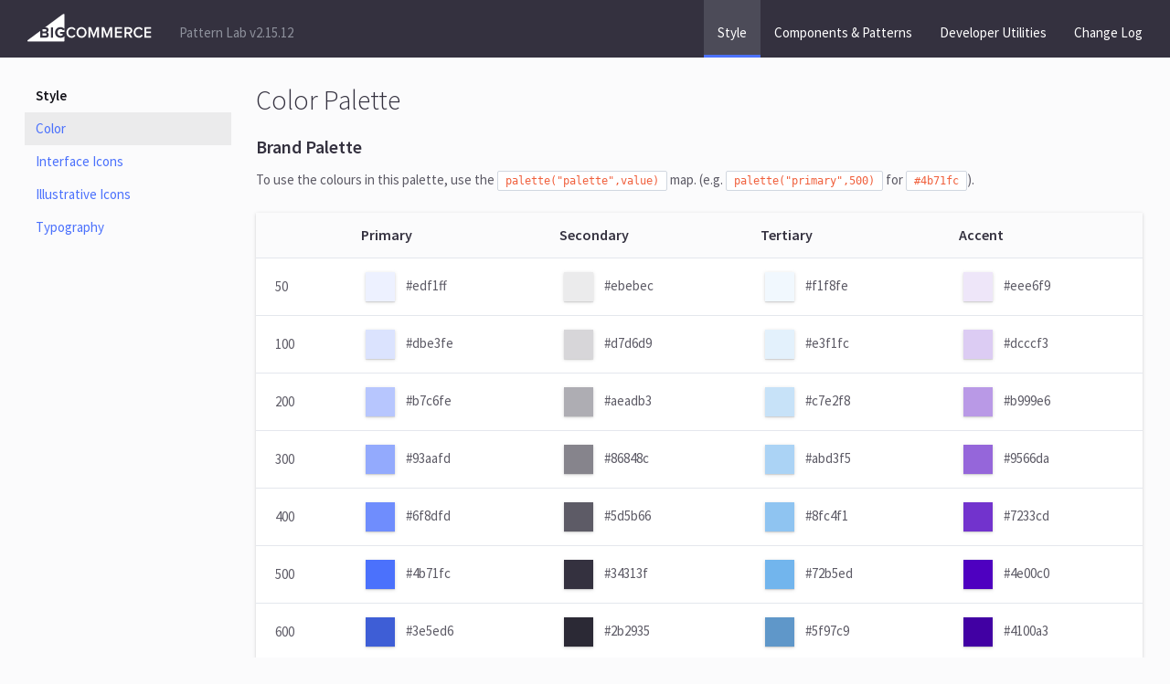

--- FILE ---
content_type: text/html; charset=utf-8
request_url: https://cp-pattern-lab.bigcommerce.net/palette.html
body_size: 2787
content:

<!DOCTYPE html>
<html lang="en-us" ng-app="website">
<head>

    <meta charset="utf-8" />
    <meta http-equiv="X-UA-Compatible" content="IE=Edge,chrome=1" />
    <meta name="viewport" content="width=device-width,initial-scale=1" />

    <title>BigCommerce Pattern Lab</title>

    <link rel="shortcut icon" href="images/favicon.ico" />
    <link rel="stylesheet" href="//fonts.googleapis.com/css?family=Source+Sans+Pro:300,400,400italic,600,600italic">
    <link rel="stylesheet" href="css/bcapp-pattern-lab.css" />
    <link rel="stylesheet" href="css/website.css" />

</head>

<body>
    <nav class="navBar topNavBar">
    <div class="container">
        <ul class="navBar-section topNavBar-section">
            <li class="navBar-item topNavBar-item">
                <a href="/">
                    <picture class="navBar-picture">
                        <img class="navBar-logo-condensed" src="/svg/logo.svg" alt="BigCommerce Logo" />
                        <img class="navBar-logo" src="/svg/bclogo.svg" alt="BigCommerce Logo" />
                    </picture>
                </a>
            </li>
            <li class="navBar-item topNavBar-item">
                <div class="topNavBar-label">
                    Pattern Lab v2.15.12
                </div>
            </li>
        </ul>
        <ul class="navBar-section navBar-section--alt topNavBar-section--alt">
                    <li class="navBar-item topNavBar-item is-active">
                        <a class="navBar-action topNavBar-action" href="/style.html">Style</a>
                    </li>
                    <li class="navBar-item topNavBar-item ">
                        <a class="navBar-action topNavBar-action" href="/components.html">Components &amp; Patterns</a>
                    </li>
                    <li class="navBar-item topNavBar-item ">
                        <a class="navBar-action topNavBar-action" href="/utils.html">Developer Utilities</a>
                    </li>
                    <li class="navBar-item topNavBar-item ">
                        <a class="navBar-action topNavBar-action" href="https://github.com/bigcommerce-labs/bcapp-pattern-lab/releases">Change Log</a>
                    </li>
        </ul>
    </div>
</nav>

    <div class="container">
        <aside class="aside" ng-controller="AsideNavCtrl">
            <nav class="asideNav">
                        <h2 class="asideNav-header">
                            <a class="asideNav-header-link" href="/style.html">
                                Style
                            </a>
                        </h2>
                            <ul class="asideNav-list">
                                    <li class="asideNav-listItem" ng-class="{'is-active': isActive('/palette.html')}">
                                        <a class="asideNav-link" href="/palette.html">Color</a>
                                    </li>
                                    <li class="asideNav-listItem" ng-class="{'is-active': isActive('/interface-icons.html')}">
                                        <a class="asideNav-link" href="/interface-icons.html">Interface Icons</a>
                                    </li>
                                    <li class="asideNav-listItem" ng-class="{'is-active': isActive('/illustrative-icons.html')}">
                                        <a class="asideNav-link" href="/illustrative-icons.html">Illustrative Icons</a>
                                    </li>
                                    <li class="asideNav-listItem" ng-class="{'is-active': isActive('/typography.html')}">
                                        <a class="asideNav-link" href="/typography.html">Typography</a>
                                    </li>
                            </ul>
            </nav>
        </aside>

        <main class="mainContent" role="main" ng-view>
                <h1 class="mainContent-header">Color Palette</h1>

             
        <section class="panel labPanel">
            <h3 class="labPanel-title">Brand Palette</h3>
            <p class="labPanel-description">To use the colours in this palette, use the <code>palette("palette",value)</code> map. (e.g. <code>palette("primary",500)</code> for <code>#4b71fc</code>).</p>
            <table class="table">
                <thead class="table-thead">
                    <tr>
                        <th></th>
                        <th>Primary</th>
                        <th>Secondary</th>
                        <th>Tertiary</th>
                        <th>Accent</th>
                    </tr>
                </thead>
                <tbody class="table-tbody">
                    <tr>
                        <td>50</td>
                        <td><span class="swatch u-bgPrimary50"></span>#edf1ff</td>
                        <td><span class="swatch u-bgSecondary50"></span>#ebebec</td>
                        <td><span class="swatch u-bgTertiary50"></span>#f1f8fe</td>
                        <td><span class="swatch u-bgAccent50"></span>#eee6f9</td>
                    </tr>
                    <tr>
                        <td>100</td>
                        <td><span class="swatch u-bgPrimary100"></span>#dbe3fe</td>
                        <td><span class="swatch u-bgSecondary100"></span>#d7d6d9</td>
                        <td><span class="swatch u-bgTertiary100"></span>#e3f1fc</td>
                        <td><span class="swatch u-bgAccent100"></span>#dcccf3</td>
                    </tr>
                    <tr>
                        <td>200</td>
                        <td><span class="swatch u-bgPrimary200"></span>#b7c6fe</td>
                        <td><span class="swatch u-bgSecondary200"></span>#aeadb3</td>
                        <td><span class="swatch u-bgTertiary200"></span>#c7e2f8</td>
                        <td><span class="swatch u-bgAccent200"></span>#b999e6</td>
                    </tr>
                    <tr>
                        <td>300</td>
                        <td><span class="swatch u-bgPrimary300"></span>#93aafd</td>
                        <td><span class="swatch u-bgSecondary300"></span>#86848c</td>
                        <td><span class="swatch u-bgTertiary300"></span>#abd3f5</td>
                        <td><span class="swatch u-bgAccent300"></span>#9566da</td>
                    </tr>
                    <tr>
                        <td>400</td>
                        <td><span class="swatch u-bgPrimary400"></span>#6f8dfd</td>
                        <td><span class="swatch u-bgSecondary400"></span>#5d5b66</td>
                        <td><span class="swatch u-bgTertiary400"></span>#8fc4f1</td>
                        <td><span class="swatch u-bgAccent400"></span>#7233cd</td>
                    </tr>
                    <tr>
                        <td>500</td>
                        <td><span class="swatch u-bgPrimary500"></span>#4b71fc</td>
                        <td><span class="swatch u-bgSecondary500"></span>#34313f</td>
                        <td><span class="swatch u-bgTertiary500"></span>#72b5ed</td>
                        <td><span class="swatch u-bgAccent500"></span>#4e00c0</td>
                    </tr>
                    <tr>
                        <td>600</td>
                        <td><span class="swatch u-bgPrimary600"></span>#3e5ed6</td>
                        <td><span class="swatch u-bgSecondary600"></span>#2b2935</td>
                        <td><span class="swatch u-bgTertiary600"></span>#5f97c9</td>
                        <td><span class="swatch u-bgAccent600"></span>#4100a3</td>
                    </tr>
                    <tr>
                        <td>700</td>
                        <td><span class="swatch u-bgPrimary700"></span>#334caf</td>
                        <td><span class="swatch u-bgSecondary700"></span>#23212b</td>
                        <td><span class="swatch u-bgTertiary700"></span>#4d7aa5</td>
                        <td><span class="swatch u-bgAccent700"></span>#350086</td>
                    </tr>
                    <tr>
                        <td>800</td>
                        <td><span class="swatch u-bgPrimary800"></span>#273a8a</td>
                        <td><span class="swatch u-bgSecondary800"></span>#1b1922</td>
                        <td><span class="swatch u-bgTertiary800"></span>#3b5c82</td>
                        <td><span class="swatch u-bgAccent800"></span>#280069</td>
                    </tr>
                    <tr>
                        <td>900</td>
                        <td><span class="swatch u-bgPrimary900"></span>#1b2763</td>
                        <td><span class="swatch u-bgSecondary900"></span>#121118</td>
                        <td><span class="swatch u-bgTertiary900"></span>#293f5d</td>
                        <td><span class="swatch u-bgAccent900"></span>#1c004c</td>
                    </tr>
                </tbody>
            </table>
        </section>

        <section class="panel labPanel">
            <h3 class="labPanel-title">Basic Palette</h3>
            <p class="labPanel-description">These palettes only have one value, which means you can use the <code>palette("color")</code> map with one parameter. The default value for our palette map is 500.</p>
            <table class="table">
                <thead class="table-thead">
                    <th></th>
                    <th>White</th>
                    <th>Black</th>
                </thead>
                <tbody class="table-tbody">
                    <tr>
                        <td>500</td>
                        <td><span class="swatch u-bgWhite500"></span>#fff</td>
                        <td><span class="swatch u-bgBlack500"></span>#000</td>
                    </tr>
                </tbody>
            </table>
        </section>

        <section class="panel labPanel">
            <h3 class="labPanel-title">Grey Palette</h3>
            <p class="labPanel-description">To use the colours in this palette, use the <code>palette("grey",value)</code> map. For the alternate palette, prefix the value with an "a" (e.g. <code>palette("grey",a500)</code> for <code>#919596</code>).</p>
            <table class="table">
                <thead class="table-thead">
                    <th></th>
                    <th>Grey</th>
                    <th>Alternate</th>
                </thead>
                <tbody class="table-tbody">
                    <tr>
                        <td>50</td>
                        <td><span class="swatch u-bgGrey50"></span>#fbfbfc</td>
                        <td><span class="swatch u-bgGreya50"></span>#f4f5f5</td>
                    </tr>
                    <tr>
                        <td>100</td>
                        <td><span class="swatch u-bgGrey100"></span>#f6f7f9</td>
                        <td><span class="swatch u-bgGreya100"></span>#e9eaea</td>
                    </tr>
                    <tr>
                        <td>200</td>
                        <td><span class="swatch u-bgGrey200"></span>#edeff3</td>
                        <td><span class="swatch u-bgGreya200"></span>#d3d5d5</td>
                    </tr>
                    <tr>
                        <td>300</td>
                        <td><span class="swatch u-bgGrey300"></span>#e4e7ed</td>
                        <td><span class="swatch u-bgGreya300"></span>#bdc0c0</td>
                    </tr>
                    <tr>
                        <td>400</td>
                        <td><span class="swatch u-bgGrey400"></span>#dbdfe7</td>
                        <td><span class="swatch u-bgGreya400"></span>#a7abab</td>
                    </tr>
                    <tr>
                        <td>500</td>
                        <td><span class="swatch u-bgGrey500"></span>#d1d7e0</td>
                        <td><span class="swatch u-bgGreya500"></span>#919596</td>
                    </tr>
                    <tr>
                        <td>600</td>
                        <td><span class="swatch u-bgGrey600"></span>#afb4be</td>
                        <td><span class="swatch u-bgGreya600"></span>#797d7f</td>
                    </tr>
                    <tr>
                        <td>700</td>
                        <td><span class="swatch u-bgGrey700"></span>#8e919c</td>
                        <td><span class="swatch u-bgGreya700"></span>#626568</td>
                    </tr>
                    <tr>
                        <td>800</td>
                        <td><span class="swatch u-bgGrey800"></span>#6d6e7a</td>
                        <td><span class="swatch u-bgGreya800"></span>#4b4c52</td>
                    </tr>
                    <tr>
                        <td>900</td>
                        <td><span class="swatch u-bgGrey900"></span>#4c4b58</td>
                        <td><span class="swatch u-bgGreya900"></span>#34343b</td>
                    </tr>
                </tbody>
            </table>
        </section>

        <section class="panel labPanel">
            <h3 class="labPanel-title">States Palette</h3>
            <p class="labPanel-description">To use the colours in this palette, use the <code>palette("palette",value)</code> map. (e.g. <code>palette("success", 500)</code> for <code>#65c96d</code>). Prefix your <code>value</code> with "a" for alternate values (e.g. <code>palette("warning", a600)</code> for <code>#f1b900</code>.</p>
             <table class="table">
                <thead class="table-thead">
                    <tr>
                        <th></th>
                        <th>Success</th>
                        <th>Error</th>
                        <th>Warning</th>
                    </tr>
                </thead>
                <tbody class="table-tbody">
                    <tr>
                        <td>50</td>
                        <td><span class="swatch u-bgSuccess50"></span>#f0faf1</td>
                        <td><span class="swatch u-bgError50"></span>#fef0ec</td>
                        <td><span class="swatch u-bgWarning50"></span>#fefbec</td>
                    </tr>
                    <tr>
                        <td>100</td>
                        <td><span class="swatch u-bgSuccess100"></span>#e1f5e2</td>
                        <td><span class="swatch u-bgError100"></span>#fce0d8</td>
                        <td><span class="swatch u-bgWarning100"></span>#fdf6d9</td>
                    </tr>
                    <tr>
                        <td>200</td>
                        <td><span class="swatch u-bgSuccess200"></span>#c2eac5</td>
                        <td><span class="swatch u-bgError200"></span>#f9c0b1</td>
                        <td><span class="swatch u-bgWarning200"></span>#faecb2</td>
                    </tr>
                    <tr>
                        <td>300</td>
                        <td><span class="swatch u-bgSuccess300"></span>#a3dfa8</td>
                        <td><span class="swatch u-bgError300"></span>#f6a08a</td>
                        <td><span class="swatch u-bgWarning300"></span>#f8e28b</td>
                    </tr>
                    <tr>
                        <td>400</td>
                        <td><span class="swatch u-bgSuccess400"></span>#84d48b</td>
                        <td><span class="swatch u-bgError400"></span>#f38063</td>
                        <td><span class="swatch u-bgWarning400"></span>#f5d864</td>
                    </tr>
                    <tr>
                        <td>500</td>
                        <td><span class="swatch u-bgSuccess500"></span>#65c96d</td>
                        <td><span class="swatch u-bgError500"></span>#f0603c</td>
                        <td><span class="swatch u-bgWarning500"></span>#f2ce3d</td>
                    </tr>
                    <tr>
                        <td>600</td>
                        <td><span class="swatch u-bgSuccess600"></span>#5baa64</td>
                        <td><span class="swatch u-bgError600"></span>#cb563d</td>
                        <td><span class="swatch u-bgWarning600"></span>#ccae3d (Alt: <span class="swatch u-bgWarninga600"></span>#f1b900)</td>
                    </tr>
                    <tr>
                        <td>700</td>
                        <td><span class="swatch u-bgSuccess700"></span>#518c5b</td>
                        <td><span class="swatch u-bgError700"></span>#a54d3e</td>
                        <td><span class="swatch u-bgWarning700"></span>#a68f3e (Alt: <span class="swatch u-bgWarninga700"></span>#f1a500)</td>
                    </tr>
                    <tr>
                        <td>800</td>
                        <td><span class="swatch u-bgSuccess800"></span>#486e51</td>
                        <td><span class="swatch u-bgError800"></span>#80443e</td>
                        <td><span class="swatch u-bgWarning800"></span>#80703e (Alt: <span class="swatch u-bgWarninga800"></span>#f19100)</td>
                    </tr>
                    <tr>
                        <td>900</td>
                        <td><span class="swatch u-bgSuccess900"></span>#3e5048</td>
                        <td><span class="swatch u-bgError900"></span>#5a3b3f</td>
                        <td><span class="swatch u-bgWarning900"></span>#5a513f (Alt: <span class="swatch u-bgWarninga900"></span>#f17c00)</td>
                    </tr>
                </tbody>
            </table>
        </section>

        <section class="panel labPanel">
            <h3 class="labPanel-title">Order Status Colors</h3>
            <p class="labPanel-description">You can call these using the <code>color("orderStatus","value")</code> function. E.g. <code>color("orderStatus", "awaitingFulfilment")</code> returns <code>#6eccfc</code>.</p>
            <table class="table">
                <thead class="table-thead">
                    <tr>
                        <th></th>
                        <th>orderStatus</th>
                    </tr>
                </thead>
                <tbody class="table-tbody">
                    <tr>
                        <td>awaitingFulfilment</td>
                        <td><span class="swatch u-bgOrderStatusAwaitingFulfilment"></span>#6eccfc</td>
                    </tr>
                    <tr>
                        <td>awaitingPayment</td>
                        <td><span class="swatch u-bgOrderStatusAwaitingPayment"></span>#ff8800</td>
                    </tr>
                    <tr>
                        <td>awaitingPickup</td>
                        <td><span class="swatch u-bgOrderStatusAwaitingPickup"></span>#b186cb</td>
                    </tr>
                    <tr>
                        <td>awaitingShipment</td>
                        <td><span class="swatch u-bgOrderStatusAwaitingShipment"></span>#ca2f3a</td>
                    </tr>
                    <tr>
                        <td>cancelled</td>
                        <td><span class="swatch u-bgOrderStatusCancelled"></span>#3c4043</td>
                    </tr>
                    <tr>
                        <td>completed</td>
                        <td><span class="swatch u-bgOrderStatusCompleted"></span>#95db89</td>
                    </tr>
                    <tr>
                        <td>declined</td>
                        <td><span class="swatch u-bgOrderStatusDeclined"></span>#955831</td>
                    </tr>
                    <tr>
                        <td>disputed</td>
                        <td><span class="swatch u-bgOrderStatusDisputed"></span>#9960ff</td>
                    </tr>
                    <tr>
                        <td>partiallyShipped</td>
                        <td><span class="swatch u-bgOrderStatusPartiallyShipped"></span>#3e62a1</td>
                    </tr>
                    <tr>
                        <td>pending</td>
                        <td><span class="swatch u-bgOrderStatusPending"></span>#acb4be</td>
                    </tr>
                    <tr>
                        <td>shipped</td>
                        <td><span class="swatch u-bgOrderStatusShipped"></span>#95db89</td>
                    </tr>
                    <tr>
                        <td>refunded</td>
                        <td><span class="swatch u-bgOrderStatusRefunded"></span>#ffb800</td>
                    </tr>
                    <tr>
                        <td>verificationRequired</td>
                        <td><span class="swatch u-bgOrderStatusVerificationRequired"></span>#e89fae</td>
                    </tr>
                </tbody>
            </table>
        </section>

        </main>
    </div>
        <script src="js/vendor.js"></script>

    <script src="js/bcapp-pattern-lab-all-deps.js"></script>
    <script src="js/bcapp-pattern-lab-all-templates.js"></script>
    <script src="js/bcapp-pattern-lab-components.js"></script>

    <script src="js/website-templates.js"></script>
    <script src="js/website.js"></script>

     

</body>
</html>


--- FILE ---
content_type: text/css; charset=utf-8
request_url: https://cp-pattern-lab.bigcommerce.net/css/bcapp-pattern-lab.css
body_size: 16612
content:
@charset "UTF-8";meta.foundation-version{font-family:"/5.5.3/"}meta.foundation-mq-small{font-family:"/only screen/";width:0}meta.foundation-mq-small-only{font-family:"/only screen and (max-width: 769px)/";width:0}meta.foundation-mq-medium{font-family:"/only screen and (min-width:769px)/";width:769px}meta.foundation-mq-medium-only{font-family:"/only screen and (min-width:769px) and (max-width:1025px)/";width:769px}meta.foundation-mq-large{font-family:"/only screen and (min-width:1025px)/";width:1025px}meta.foundation-mq-large-only{font-family:"/only screen and (min-width:1025px) and (max-width:1281px)/";width:1025px}meta.foundation-mq-xlarge{font-family:"/only screen and (min-width:1281px)/";width:1281px}meta.foundation-mq-xlarge-only{font-family:"/only screen and (min-width:1281px) and (max-width:1681px)/";width:1281px}meta.foundation-mq-xxlarge{font-family:"/only screen and (min-width:1681px)/";width:1681px}meta.foundation-data-attribute-namespace{font-family:false}.has-tip{border-bottom:dotted 1px #aeadb3;color:#34313f;cursor:help!important;font-weight:600}.has-tip:hover,.has-tip:focus{border-bottom:dotted 1px #022191;color:#4b71fc}.has-tip.tip-left,.has-tip.tip-right{float:none!important}.tooltip{background:#34313f;color:#fff;display:none;font-size:1rem;font-weight:400;line-height:1.1113;max-width:300px;padding:.4rem .53333rem .33333rem;position:absolute;width:100%;z-index:1006;left:50%}.tooltip>.nub{border:solid 5px;border-color:transparent transparent #34313f transparent;display:block;height:0;pointer-events:none;position:absolute;top:-10px;width:0;left:5px}.tooltip>.nub.rtl{left:auto;right:5px}.tooltip.radius{border-radius:2px}.tooltip.round{border-radius:1000px}.tooltip.round>.nub{left:2rem}.tooltip.opened{border-bottom:dotted 1px #022191!important;color:#4b71fc!important}.tap-to-close{color:#edeff3;display:block;font-size:1rem;font-weight:400}@media only screen{.tooltip>.nub{border-color:transparent transparent #34313f transparent;top:-10px}.tooltip.tip-top>.nub{border-color:#34313f transparent transparent transparent;bottom:-10px;top:auto}.tooltip.tip-left,.tooltip.tip-right{float:none!important}.tooltip.tip-left>.nub{border-color:transparent transparent transparent #34313f;left:auto;margin-top:-5px;right:-10px;top:50%}.tooltip.tip-right>.nub{border-color:transparent #34313f transparent transparent;left:-10px;margin-top:-5px;right:auto;top:50%}}html{font-family:sans-serif;-ms-text-size-adjust:100%;-webkit-text-size-adjust:100%}article,aside,details,figcaption,figure,footer,header,hgroup,main,menu,nav,section,summary{display:block}audio,canvas,progress,video{display:inline-block;vertical-align:baseline}audio:not([controls]){display:none;height:0}[hidden],template{display:none}a{background-color:transparent}a:active,a:hover{outline:0}abbr[title]{border-bottom:1px dotted}dfn{font-style:italic}mark{background:#ff0;color:#000}sub,sup{font-size:75%;line-height:0;position:relative;vertical-align:baseline}sup{top:-.5em}sub{bottom:-.25em}img{border:0}svg:not(:root){overflow:hidden}hr{box-sizing:content-box}pre{overflow:auto}kbd,pre,samp{font-family:monospace,monospace;font-size:1em}button,input,optgroup,select,textarea{color:inherit;font:inherit;margin:0}button{overflow:visible}button,select{text-transform:none}button,html input[type="button"],input[type="reset"],input[type="submit"]{-webkit-appearance:button;cursor:pointer}button[disabled],html input[disabled]{cursor:default}button::-moz-focus-inner,input::-moz-focus-inner{border:0;padding:0}input{line-height:normal}input[type="checkbox"],input[type="radio"]{box-sizing:border-box;padding:0}input[type="number"]::-webkit-inner-spin-button,input[type="number"]::-webkit-outer-spin-button{height:auto}input[type="search"]{-webkit-appearance:textfield;box-sizing:content-box}input[type="search"]::-webkit-search-cancel-button,input[type="search"]::-webkit-search-decoration{-webkit-appearance:none}fieldset{border:1px solid silver;margin:0 2px;padding:.35em .625em .75em}legend{border:0;padding:0}textarea{overflow:auto}optgroup{font-weight:700}table{border-collapse:collapse;border-spacing:0}.u-alignBaseline{vertical-align:baseline!important}.u-alignBottom{vertical-align:bottom!important}.u-alignMiddle{vertical-align:middle!important}.u-alignTop{vertical-align:top!important}.u-bgBlacks{background-color:#000!important}.u-colorBlacks{color:#000!important}.u-bgWhites{background-color:#f6f7f9!important}.u-colorWhites{color:#f6f7f9!important}.u-bgWhitesBright{background-color:#fff!important}.u-colorWhitesBright{color:#fff!important}.u-bgGreys{background-color:#919596!important}.u-colorGreys{color:#919596!important}.u-bgGreysDarkest{background-color:#34313f!important}.u-colorGreysDarkest{color:#34313f!important}.u-bgGreysDarker{background-color:#4c4b58!important}.u-colorGreysDarker{color:#4c4b58!important}.u-bgGreysDark{background-color:#5d5b66!important}.u-colorGreysDark{color:#5d5b66!important}.u-bgGreysMedium{background-color:#aeadb3!important}.u-colorGreysMedium{color:#aeadb3!important}.u-bgGreysLight{background-color:#d3d5d5!important}.u-colorGreysLight{color:#d3d5d5!important}.u-bgGreysLighter{background-color:#edeff3!important}.u-colorGreysLighter{color:#edeff3!important}.u-bgGreysLightest{background-color:#f4f5f5!important}.u-colorGreysLightest{color:#f4f5f5!important}.u-bgPrimary{background-color:#4b71fc!important}.u-colorPrimary{color:#4b71fc!important}.u-bgPrimaryDarker{background-color:#3e5ed6!important}.u-colorPrimaryDarker{color:#3e5ed6!important}.u-bgPrimaryDark{background-color:#3e5ed6!important}.u-colorPrimaryDark{color:#3e5ed6!important}.u-bgPrimaryLight{background-color:#6f8dfd!important}.u-colorPrimaryLight{color:#6f8dfd!important}.u-bgSecondary{background-color:#fff!important}.u-colorSecondary{color:#fff!important}.u-bgSecondaryDarker{background-color:#e1e6eb!important}.u-colorSecondaryDarker{color:#e1e6eb!important}.u-bgSecondaryDark{background-color:#f8f9fb!important}.u-colorSecondaryDark{color:#f8f9fb!important}.u-bgHighlight{background-color:#4b71fc!important}.u-colorHighlight{color:#4b71fc!important}.u-bgHighlightDarker{background-color:#3e5ed6!important}.u-colorHighlightDarker{color:#3e5ed6!important}.u-bgHighlightDark{background-color:#3e5ed6!important}.u-colorHighlightDark{color:#3e5ed6!important}.u-bgError{background-color:#f0603c!important}.u-colorError{color:#f0603c!important}.u-bgErrorLight{background-color:#fef0ec!important}.u-colorErrorLight{color:#fef0ec!important}.u-bgInfo{background-color:#4b71fc!important}.u-colorInfo{color:#4b71fc!important}.u-bgInfoLight{background-color:#edf1ff!important}.u-colorInfoLight{color:#edf1ff!important}.u-bgSuccess{background-color:#65c96d!important}.u-colorSuccess{color:#65c96d!important}.u-bgSuccessLight{background-color:#f0faf1!important}.u-colorSuccessLight{color:#f0faf1!important}.u-bgWarning{background-color:#f2ce3d!important}.u-colorWarning{color:#f2ce3d!important}.u-bgWarningLight{background-color:#fefbec!important}.u-colorWarningLight{color:#fefbec!important}.u-bgLink{background-color:#5d5b66!important}.u-colorLink{color:#5d5b66!important}.u-bgLinkHover{background-color:#919596!important}.u-colorLinkHover{color:#919596!important}.u-bgLinkActive{background-color:#34343b!important}.u-colorLinkActive{color:#34343b!important}.u-bgOrderStatusAwaitingFulfilment{background-color:#6eccfc!important}.u-colorOrderStatusAwaitingFulfilment{color:#6eccfc!important}.u-bgOrderStatusAwaitingPayment{background-color:#f80!important}.u-colorOrderStatusAwaitingPayment{color:#f80!important}.u-bgOrderStatusAwaitingPickup{background-color:#b186cb!important}.u-colorOrderStatusAwaitingPickup{color:#b186cb!important}.u-bgOrderStatusAwaitingShipment{background-color:#ca2f3a!important}.u-colorOrderStatusAwaitingShipment{color:#ca2f3a!important}.u-bgOrderStatusCancelled{background-color:#3c4043!important}.u-colorOrderStatusCancelled{color:#3c4043!important}.u-bgOrderStatusCompleted{background-color:#95db89!important}.u-colorOrderStatusCompleted{color:#95db89!important}.u-bgOrderStatusDeclined{background-color:#955831!important}.u-colorOrderStatusDeclined{color:#955831!important}.u-bgOrderStatusDisputed{background-color:#9960ff!important}.u-colorOrderStatusDisputed{color:#9960ff!important}.u-bgOrderStatusPartiallyShipped{background-color:#3e62a1!important}.u-colorOrderStatusPartiallyShipped{color:#3e62a1!important}.u-bgOrderStatusPending{background-color:#acb4be!important}.u-colorOrderStatusPending{color:#acb4be!important}.u-bgOrderStatusShipped{background-color:#95db89!important}.u-colorOrderStatusShipped{color:#95db89!important}.u-bgOrderStatusRefunded{background-color:#ffb800!important}.u-colorOrderStatusRefunded{color:#ffb800!important}.u-bgOrderStatusVerificationRequired{background-color:#e89fae!important}.u-colorOrderStatusVerificationRequired{color:#e89fae!important}.u-block{display:block!important}.u-inlineBlock{display:inline-block!important;max-width:100%!important}.u-hidden{display:none!important}.u-hiddenVisually,.is-srOnly{border:0!important;clip:rect(1px,1px,1px,1px)!important;height:1px!important;overflow:hidden!important;padding:0!important;position:absolute!important;width:1px!important}.u-floatLeft{float:left!important}.u-floatRight{float:right!important}.u-clearFloats:before,.u-clearFloats:after{content:" ";display:table}.u-clearFloats:after{clear:both}.u-listCircleBullet{list-style-type:circle!important}.u-listCircleBullet ul{list-style:inherit!important}.u-listDiscBullet{list-style-type:disc!important}.u-listDiscBullet ul{list-style:inherit!important}.u-listNoBullet{list-style:none!important;margin-left:0!important}.u-listNoBullet ul,.u-listNoBullet ol{list-style:none!important;margin-bottom:0!important}.u-listSquareBullet{list-style-type:square!important}.u-listSquareBullet ul{list-style:inherit!important}.u-listHorizontal{list-style:none;margin-left:0}.u-listHorizontal ul,.u-listHorizontal ol{list-style:none;margin-bottom:0}.u-listHorizontal li{display:inline-block}.u-listReset{list-style:none;margin:0;padding:0}.u-listReset ul,.u-listReset ol{list-style:none;margin-bottom:0}.u-listReset li{margin:0;padding:0}.u-posAbsoluteCenter{bottom:0!important;left:0!important;margin:auto!important;position:absolute!important;right:0!important;top:0!important}.u-posFixed{backface-visibility:hidden!important;position:fixed!important}.u-textAlignCenter{text-align:center!important}.u-textAlignLeft{text-align:left!important}.u-textAlignRight{text-align:right!important}.u-textBreak{word-wrap:break-word!important}.u-textInheritColor{color:inherit!important}.u-textKern{text-rendering:optimizeLegibility!important;font-feature-settings:"kern" 1!important;font-kerning:normal!important}.u-textLead{line-height:1.6!important;font-size:1.1em!important}.u-textNoWrap,.u-textTruncate{white-space:nowrap!important}.u-textTruncate{max-width:100%!important;overflow:hidden!important;text-overflow:ellipsis!important;word-wrap:normal!important}.u-fontSmoothing{-moz-osx-font-smoothing:grayscale!important;-webkit-font-smoothing:antialiased!important}.u-widthFull{border-left:0!important;border-right:0!important;margin-left:0!important;margin-right:0!important;padding-left:0!important;padding-right:0!important;width:100%!important}.u-widthFixed{margin:auto!important;max-width:90%!important;width:80rem!important}.u-width-1-1{width:grid("1-1")!important}.u-width-4-5{width:grid("4-5")!important}.u-width-3-4{width:grid("3-4")!important}.u-width-2-3{width:grid("2-3")!important}.u-width-3-5{width:grid("3-5")!important}.u-width-1-2{width:grid("1-2")!important}.u-width-2-5{width:grid("2-5")!important}.u-width-1-3{width:grid("1-3")!important}.u-width-1-4{width:grid("1-4")!important}.u-width-1-5{width:grid("1-5")!important}.u-width-1-6{width:grid("1-6")!important}.u-width-1-7{width:grid("1-7")!important}.u-width-1-8{width:grid("1-8")!important}.u-width-1-10{width:grid("1-10")!important}*,*:before,*:after{box-sizing:border-box}html,body{height:100%}body{background:#f6f7f9;color:#5d5b66;cursor:auto;margin:0;padding:0;position:relative;-moz-osx-font-smoothing:grayscale;-webkit-font-smoothing:antialiased}a:hover{cursor:pointer}figure{margin:0 0 1rem}img{display:inline-block;height:auto;max-width:100%;vertical-align:middle;-ms-interpolation-mode:bicubic}button{background:0 0;border:0}button:active,button:focus{box-shadow:none;outline:none}textarea{height:auto;min-height:50px}select{width:100%}div{margin:0}div,dl{padding:0}dt,dd{margin:0}dt,dd,ul,ol{padding:0}li{margin:0}li,h1,h2,h3,h4,h5,h6{padding:0}pre,form{margin:0}pre,form,p,th,td{padding:0}th,td{margin:0}html{font-size:17px}@media (min-width:769px){html{font-size:15px}}@media (min-width:1025px){html{font-size:15px}}@media (min-width:1281px){html{font-size:15px}}body{font-family:"Source Sans Pro","Helvetica Neue",Arial,sans-serif;font-style:normal;font-weight:400;line-height:1.6}a{color:#4b71fc;line-height:inherit;text-decoration:none}a:hover,a:focus{color:#1e4dfb}p{font-size:1rem;font-weight:400;line-height:1.6;margin:0 0 1rem;text-rendering:optimizeLegibility}h1,h2,h3,h4,h5{color:#34313f;letter-spacing:0}h1,h2,h3,h4,h5,h6{font-style:normal;margin:0 0 1.6rem;text-rendering:optimizeLegibility}h1 small,h2 small,h3 small,h4 small,h5 small,h6 small{color:#626568;font-size:80%;line-height:0}.subheader{color:#919596;font-weight:400;line-height:1.1113;margin-bottom:.8rem}hr{border:solid #e4e7ed;border-width:1px 0 0;clear:both;height:0;margin:1rem 0 .93333rem}em,i{font-style:italic;line-height:inherit}strong,b{font-weight:600}strong,b,small{line-height:inherit}small{font-size:80%}code{background-color:#fff;border-color:#d1d7e0;border-style:solid;border-width:1px;color:#f0603c;font-family:Consolas,Monaco,"Andale Mono",monospace;font-weight:400;padding:.2rem .53333rem}ul,ol,dl{font-family:inherit;font-size:1rem;line-height:1.6;list-style-position:outside}dl{margin:0 0 1rem}ul ul,ul ol,ol ul,ol ol{margin-left:1.33333rem;margin-bottom:0}ul{margin:0 0 1rem 1.1rem}ol{margin:0 0 1rem 1.4rem}dl dt{font-weight:600;margin-bottom:.3rem}dl dd{margin-bottom:1.6rem}abbr,acronym{border-bottom:1px dotted #e4e7ed;color:#5d5b66;cursor:help;font-size:90%}acronym{text-transform:uppercase}abbr{text-transform:none}blockquote{border:#e4e7ed solid;border-width:0 0 0 1px;margin:0 0 1rem;padding:.8rem 1.6rem}blockquote,blockquote p{color:#5d5b66;font-size:1rem;font-weight:400;line-height:1.6}cite{color:#919596;display:block;font-size:1rem}cite:before{content:"— "}cite a,cite a:visited{color:#919596}.icon{height:1.2rem;width:1.2rem;vertical-align:middle}.icon,.icon svg{display:inline-block}.icon svg{fill:#919596;height:100%;vertical-align:top;width:100%}.inlineList{list-style:none;margin:0 0 1.13333rem -1.46667rem;overflow:hidden;padding:0}.inlineList>li{display:block;float:left;list-style:none;margin-left:1.46667rem}.inlineList>li>*{display:block}.orderedList{counter-reset:item-counter;list-style-type:"decimal"}.orderedList-item{border-bottom:1px solid #e4e7ed;font-size:1rem;list-style-type:none;padding:.8rem 0}.orderedList-item:last-child{border-bottom:0}.orderedList-item::before{color:#aeadb3;content:counter(item-counter);counter-increment:item-counter;font-family:"Source Sans Pro","Helvetica Neue",Arial,sans-serif;font-size:1rem;font-weight:400;margin:0 .8rem 0 0}.table{background:#fff;border:solid 0 #d1d7e0;margin-bottom:3.2rem;table-layout:auto;width:100%}.table caption{background:0 0;color:#34313f;font-size:1rem;font-weight:700}.table thead{background:#fbfbfc}.table thead tr th,.table thead tr td{color:#34313f;font-size:1.06667rem;font-weight:600;padding:.8rem 1.06667rem}.table tfoot{background:#fbfbfc}.table tfoot tr th,.table tfoot tr td{color:#5d5b66;font-size:1rem;font-weight:600;padding:.8rem 1.06667rem}.table tr th,.table tr td{color:#5d5b66;font-size:1rem;padding:1rem 1.4rem;text-align:left}.table tr.even,.table tr.alt,.table tr:nth-of-type(even){background:#fff}.table thead tr th,.table tfoot tr th,.table tfoot tr td,.table tbody tr th,.table tbody tr td,.table tr td{display:table-cell;line-height:1.6}.table th.table-header--numericData,.table td.table-cell--numericData{text-align:right}.table tr:hover{background:#f1f8fe}.table-thead,.table-tfoot{border:0}.table-tbody tr{border-bottom:1px solid #e4e7ed}.table-tbody tr:last-child{border-bottom:0}.button{-webkit-appearance:none;-moz-appearance:none;border-style:solid;border-width:1px;cursor:pointer;font-family:"Source Sans Pro","Helvetica Neue",Arial,sans-serif;font-weight:400;line-height:normal;margin:0 0 1rem;position:relative;text-align:center;text-decoration:none;display:inline-block;background-color:#fff;border-color:#4b71fc;color:#4b71fc;font-size:1rem;padding:.46667rem 1.06667rem;border-radius:2px;outline:none;vertical-align:middle}.button:hover,.button:focus,.button.is-active,.button.active{background-color:#fff;border-color:#3e5ed6;color:#3e5ed6}.button:active{background-color:#dbe3fe;border:1px solid #3e5ed6;color:#3e5ed6}.button:focus,.button.is-active,.button.active{box-shadow:0 0 0 5px #dbe3fe;outline:none}@media (min-width:481px){.button+.button{margin-left:.8rem}}.button--primary{background-color:#4b71fc;border-color:#4b71fc;color:#fff}.button--primary:hover,.button--primary:focus,.button--primary.is-active,.button--primary.active{background-color:#6f8dfd;border-color:#6f8dfd;color:#fff}.button--primary:active{background-color:#3e5ed6;border:1px solid #3e5ed6;color:#fff}.button--tertiary{background-color:#fff;border-color:#d3d5d5;color:#5d5b66}.button--tertiary:hover,.button--tertiary:focus,.button--tertiary.is-active,.button--tertiary.active{background-color:#fff;border-color:#919596;color:#34313f}.button--tertiary:active{background-color:#e9eaea;border:1px solid #919596;color:#34313f}.button--action{background-color:#4b71fc;border-color:#4b71fc;color:#fff}.button--action:hover,.button--action:focus,.button--action.is-active,.button--action.active{background-color:#6f8dfd;border-color:#6f8dfd;color:#fff}.button--action:active{background-color:#3e5ed6;border:1px solid #3e5ed6;color:#fff}.button[disabled]{background-color:#fff;border-color:#d3d5d5;color:#d3d5d5}.button[disabled]:hover,.button[disabled]:focus,.button[disabled].is-active,.button[disabled].active{background-color:#fff;border-color:#d3d5d5;color:#d3d5d5}.button[disabled]:active{background-color:#fff;border:1px solid #d3d5d5;color:#d3d5d5}.button--large{font-size:1rem;padding:1.13334rem 1.6rem}.button--small{font-size:1rem;padding:.46667rem 1.06667rem}.button--tiny{font-size:1rem;padding:.4rem .8rem}.button--slab{display:block;width:100%}.button+.button--slab{margin-left:0}.button--icon{font-size:1rem;padding:.46667rem}.button--icon svg{fill:#4b71fc}.buttonGroup{display:inline-block}.buttonGroup>.button{border-radius:0;float:left;margin-left:0}.buttonGroup>.button:first-child{border-bottom-left-radius:2px;border-top-left-radius:2px}.buttonGroup>.button:last-child{border-bottom-right-radius:2px;border-right-width:1px;border-top-right-radius:2px}.dropdown-menu{display:none;left:-9999px;list-style:none;margin-left:0;position:absolute;background:#fff;border:solid 1px #e4e7ed;font-size:.93333rem;height:auto;max-height:none;width:100%;z-index:89;max-width:200px}.dropdown-menu.open{display:block}.dropdown-menu>*:first-child{margin-top:0}.dropdown-menu>*:last-child{margin-bottom:0}.dropdown-menu--content{display:none;left:-9999px;list-style:none;margin-left:0;position:absolute;background:#fff;border:solid 1px #e4e7ed;font-size:.93333rem;height:auto;max-height:none;padding:.8rem;width:100%;z-index:89;max-width:200px}.dropdown-menu--content.open{display:block}.dropdown-menu--content>*:first-child{margin-top:0}.dropdown-menu--content>*:last-child{margin-bottom:0}.dropdown-menu,.dropdown-menu--content{box-shadow:0 5px 7px rgba(0,0,0,.1),0 3px 12px rgba(0,0,0,.14)}.dropdown-menu--content{margin-top:-1px}.dropdown-menu-item{cursor:pointer;font-size:.93333rem;line-height:1.6;margin:0;padding:.46667rem .93333rem}.dropdown-menu-item:hover,.dropdown-menu-item:focus{background:#e3f1fc}.dropdown-menu-item a{display:block;padding:.46667rem;color:#5d5b66;margin:-.46667rem}.dropdown-button{position:relative;padding-right:2.4rem;cursor:pointer}.dropdown-button::after{border-style:solid;content:"";display:block;height:0;position:absolute;top:50%;width:0;border-width:.33333rem;right:.83333rem;margin-top:-.11111rem;border-color:#34313f transparent transparent transparent}.dropdown-button.button--small{padding-right:2rem}.dropdown-button.button--small::after{border-width:.33333rem;right:.66667rem;margin-top:-.13333rem;border-color:#34313f transparent transparent transparent}.dropdown-button.button--large{padding-right:2.33333rem}.dropdown-button.button--large::after{border-width:.33333rem;right:1rem;margin-top:-.11111rem;border-color:#34313f transparent transparent transparent}.dropdown-button.button--primary:after{border-color:#fff transparent transparent}.button--split{position:relative;padding-right:4.16667rem}.button--split span{display:block;position:absolute;right:0;top:0;border-left:solid 1px}.button--split span:after{position:absolute;content:"";width:0;height:0;display:block;border-style:inset;left:50%}.button--split span:active{background-color:false}.button--split span{border-left-color:#4b71fc;width:2.4rem}.button--split span:after{border-top-style:solid;border-width:.33333rem;margin-left:-.33333rem;top:48%;border-color:#34313f transparent transparent transparent}.button--split.button--small{padding-right:3.66667rem}.button--split.button--small span{border-left-color:#4b71fc;width:2.33333rem}.button--split.button--small span:after{border-top-style:solid;border-width:.33333rem;margin-left:-.33333rem;top:48%;border-color:#34313f transparent transparent transparent}.button--split.button--large{padding-right:5.33333rem}.button--split.button--large span{border-left-color:#4b71fc;width:3.33333rem}.button--split.button--large span:after{border-top-style:solid;border-width:.33333rem;margin-left:-.33333rem;top:48%;border-color:#34313f transparent transparent transparent}.button--split.button--primary span{border-color:#fff}.button--split.button--primary span:after{border-top-color:#fff}.form,.form-fieldset{margin:0}.form-fieldset,.form-legend{border:solid #e4e7ed;border-width:0;padding:0}.form-legend{background:0 0;display:block;margin-bottom:1.6rem;width:100%}.form-label{color:#5d5b66;cursor:pointer;display:block;font-size:1rem;font-weight:400;line-height:1.6;margin-bottom:0}.form-label small{font-size:.8rem;font-weight:400;text-transform:none}.form-input{-webkit-appearance:none;-moz-appearance:none;appearance:none;background-color:#fff;border-color:#d7d6d9;border-style:solid;border-width:1px;border-radius:2px;box-shadow:none;color:#34313f;display:block;font-family:inherit;font-size:1rem;-moz-osx-font-smoothing:grayscale;-webkit-font-smoothing:antialiased;font-smoothing:antialiased;height:2.4rem;margin:0;padding:.4rem .53333rem;transition:border-color 100ms ease-out;width:100%}.form-input:disabled{background-color:#f4f5f5;border-color:#edeff3;color:#86848c;cursor:not-allowed}.form-input[readonly]{background-color:#f4f5f5;border-color:#edeff3;cursor:text}.form-input:focus{background:#fff;box-shadow:none;outline:none}.form-input[rows]{height:auto}.form-input[type="search"]{box-sizing:border-box}.form-input::-webkit-input-placeholder{color:#bdc0c0}.form-input::-ms-clear{height:0;width:0}.form-input::-moz-placeholder{color:#bdc0c0}.form-input:-ms-input-placeholder{color:#bdc0c0}.form-select{-webkit-appearance:none!important;-moz-appearance:none!important;background-color:#fff;background-image:url("[data-uri]");background-position:100% center;background-repeat:no-repeat;border-style:solid;border-width:1px;border-color:#d7d6d9;color:#34313f;font-family:inherit;font-size:1rem;line-height:normal;box-shadow:none;cursor:pointer;height:2.4rem;margin:0;max-width:26.66667rem;outline:0}.form-select::-ms-expand{display:none}.form-select.radius{border-radius:2px}.form-select:focus{background-color:#fff}.form-select:disabled{background-color:#f4f5f5;cursor:not-allowed}.form-select:focus{border-color:#4b71fc;box-shadow:none}.form-body{background-color:none;border:0;box-shadow:0;margin-bottom:1.6rem;max-width:80rem;padding:0 2.66667rem 2.13333rem}@media (min-width:769px){.form-row{display:-ms-flexbox;display:flex;-ms-flex-direction:row;flex-direction:row;margin:0 -1rem;padding:0}.form-row .form-field{-ms-flex:1;flex:1;margin-left:1rem;margin-right:1rem;max-width:none;padding:0}.form-row .form-select{max-width:none}}.form-field{display:block;margin:0 0 1.6rem;max-width:40rem}.form-field:before,.form-field:after{content:" ";display:table}.form-field:after{clear:both}.form-select[multiple]{height:auto}.form-checkbox,.form-radio{border:0;clip:rect(1px,1px,1px,1px);height:1px;overflow:hidden;padding:0;position:absolute;width:1px}.form-checkbox+.form-label,.form-radio+.form-label{display:inline-block;font-size:1rem;font-weight:400;line-height:1.6;margin-bottom:.8rem;padding-left:2.4rem;position:relative;vertical-align:baseline;width:100%}.form-checkbox+.form-label::before,.form-checkbox+.form-label::after,.form-radio+.form-label::before,.form-radio+.form-label::after{content:"";display:block;position:absolute;transition:all 50ms ease-out}.form-checkbox+.form-label::before,.form-radio+.form-label::before{background-color:#fff;border:solid #919596;border-width:1px;box-shadow:none;height:1.6rem;left:0;top:0;width:1.6rem}.form-checkbox+.form-label::after,.form-radio+.form-label::after{height:1.46667rem;left:1px;opacity:0;top:1px;transform:scale(0);width:1.46667rem}.form-checkbox:checked+.form-label::after,.form-radio:checked+.form-label::after{opacity:1;transform:scale(1)}.form-checkbox:focus+.form-label::before,.form-radio:focus+.form-label::before{border-color:#4b71fc;box-shadow:none}.form-checkbox[disabled]+.form-label,.form-radio[disabled]+.form-label{cursor:default}.form-checkbox[disabled]+.form-label::before,.form-radio[disabled]+.form-label::before{background-color:#d3d5d5}.form-checkbox[disabled]+.form-label::after,.form-radio[disabled]+.form-label::after{opacity:1}.form-checkbox+.form-label::before{border-radius:2px}.form-checkbox+.form-label::after{background-image:url("data:image/svg+xml;charset=utf8,%3Csvg xmlns='http://www.w3.org/2000/svg' width='24' height='24' viewBox='0 0 24 24'%3E%3Cpath fill='%23fff' d='M10.175 13.944l-2.75-2.75-1.75 1.75 4.5 4.5 8.75-8.75-1.75-1.75-7 7z'%3E%3C/path%3E%3C/svg%3E");background-position:50%;background-repeat:no-repeat;background-size:100%;color:#4b71fc;content:"";font-size:1.46667rem;line-height:1;text-align:center}.form-radio+.form-label::before{border-radius:1.6rem}.form-radio+.form-label::after{background:#4b71fc;border:3px solid #fff;border-radius:1.46667rem}.form-input.has-action{float:left;padding-right:2.4rem}.form-input.has-action+.button--inputAction{background:0 0;border:0;border-radius:0 2px 2px 0;float:left;height:2.4rem;margin:0 0 0 -2.4rem;width:2.4rem}.form-input.has-icon{float:left;padding-right:2.16rem}.form-input.has-icon+.icon{height:2.4rem;margin-left:-2.16rem;width:1.2rem}.form-prefixPostfix{display:-ms-flexbox;display:flex;-ms-flex-direction:row;flex-direction:row;-ms-flex-wrap:nowrap;flex-wrap:nowrap}.form-prefixPostfix .form-input{-ms-flex:1;flex:1}.form-prefixPostfix .button{height:2.4rem}.form-prefixPostfix-input{border-radius:2px 0 0 2px}.form-prefixPostfix-label{background-color:#fff;border:solid #d7d6d9;border-width:1px;-ms-flex:1;flex:1;font-weight:400;height:2.4rem;line-height:normal;max-width:inherit;padding:.46667rem .53333rem;text-align:center}.form-prefixPostfix-label--prefix{border-radius:2px 0 0 2px;border-width:1px 0 1px 1px}.form-prefixPostfix-label--prefix+.form-input{border-radius:0 2px 2px 0}.form-prefixPostfix-label--postfix{border-radius:0 2px 2px 0;border-width:1px 1px 1px 0}.form-prefixPostfix-button--prefix{margin:0 .8rem 0 0}.form-prefixPostfix-button--postfix{margin:0 0 0 .8rem}.switch-checkbox{border:0;clip:rect(1px,1px,1px,1px);height:1px;overflow:hidden;padding:0;position:absolute;width:1px}.switch-checkbox:focus+.switch-toggle{border-color:#4b71fc;box-shadow:none}.switch-toggle{background-color:#d3d5d5;border:0 solid #d3d5d5;border-radius:.9334rem;cursor:pointer;display:inline-block;height:.9334rem;position:relative;transition:all 100ms ease-out;vertical-align:middle;width:2.8rem}.switch--important .switch-toggle{background-color:#d3d5d5;border-color:#d3d5d5}.switch--checked .switch-toggle{background-color:#b7c6fe;border-color:#b7c6fe}.switch--disabled .switch-toggle{background-color:#f4f5f5;border-color:#d3d5d5;cursor:default}.switch-toggle::before{background:#fff;border-radius:1.6rem;box-shadow:0 1px 4px rgba(0,0,0,.14);content:"";height:1.6rem;position:absolute;top:-.33333rem;transition:all 100ms ease-out;width:1.6rem}.switch--checked .switch-toggle::before{left:1.2rem}.switch-label{color:#fff;line-height:.86673;right:.4rem;text-transform:uppercase;transition:all 100ms ease-out}.switch--checked .switch-label{font-weight:600;left:.4rem;right:auto}.switch--disabled .switch-label{color:#aeadb3}.switch-label--icon.icon,.switch-label--icon.icon svg{height:.9334rem;width:.9334rem}.switch-label--icon.icon svg{fill:#fff}.switch--disabled .switch-label--icon.icon svg{fill:#aeadb3}.switch-description--off{color:#34313f;margin-right:.4rem}.switch--checked .switch-description--off{color:#aeadb3}.switch-description--on{color:#aeadb3;margin-left:.4rem}.switch--checked .switch-description--on{color:#34313f}.switch-ariaDescription{border:0;clip:rect(1px,1px,1px,1px);height:1px;overflow:hidden;padding:0;position:absolute;width:1px}.form-actions{background:0 0;border:0;padding:.8rem 0;text-align:center}@media (min-width:481px){.form-actions{text-align:right}}.form-actions>*{display:inline-block;margin-bottom:1rem;width:100%}@media (min-width:481px){.form-actions>*{margin:0 0 0 .8rem;vertical-align:baseline;width:auto}}@media (min-width:481px){.form-actions--fixed{background:#fff;border-top:1px solid #e4e7ed;bottom:0;left:0;padding:.8rem 2.66667rem;position:fixed;right:0;text-align:right;z-index:20}}.form-input-indicator{height:1.46667rem;width:1.46667rem;float:left;margin:0 0 0 -2rem;position:relative;top:.66667rem}.form-prefixPostfix .form-input-indicator{top:0}.form-input-indicator>svg{fill:#65c96d}.form-field-errors{margin-left:0;clear:both;margin-top:0}.form-field-errors,.form-field-errors ul,.form-field-errors ol{list-style:none;margin-bottom:0}.form-inlineMessage{display:inline-block;font-weight:400;line-height:1.3334;margin:.26667rem 0 0;width:100%}.form-field--success .form-input,.form-field--error .form-input,.form-field--warning .form-input{float:left}.form-field--success .form-input,.form-field--success .form-select,.form-field--success .form-checkbox+.form-label::before,.form-field--success .form-radio+.form-label::before,.form-field--success .form-prefixPostfix-label{border-color:#65c96d}.form-field--success .form-field-error,.form-field--success .form-inlineMessage{color:#65c96d}.form-field--success .form-input-indicator>svg{fill:#65c96d}.form-field--error .form-input,.form-field--error .form-select,.form-field--error .form-checkbox+.form-label::before,.form-field--error .form-radio+.form-label::before,.form-field--error .form-prefixPostfix-label{border-color:#f0603c}.form-field--error .form-field-error,.form-field--error .form-inlineMessage{color:#f0603c}.form-field--error .form-input-indicator>svg{fill:#f0603c}.form-field--warning .form-input,.form-field--warning .form-select,.form-field--warning .form-checkbox+.form-label::before,.form-field--warning .form-radio+.form-label::before,.form-field--warning .form-prefixPostfix-label{border-color:#f2ce3d}.form-field--warning .form-field-error,.form-field--warning .form-inlineMessage{color:#f2ce3d}.form-field--warning .form-input-indicator>svg{fill:#f2ce3d}.form-ccFields{display:-ms-flexbox;display:flex;-ms-flex-direction:row;flex-direction:row;-ms-flex-wrap:wrap;flex-wrap:wrap;margin:0 -1rem;padding:0}.form-ccFields>.form-field{max-width:none;padding:0 1rem}.form-field--ccNumber{-ms-flex-order:1;order:1}.form-field--ccExpiry{-ms-flex-order:2;order:2}.form-field--ccName{-ms-flex-order:4;order:4}@media (min-width:769px){.form-field--ccName{-ms-flex-order:3;order:3}}.form-field--ccCvv{-ms-flex-order:3;order:3}@media (min-width:769px){.form-field--ccCvv{-ms-flex-order:4;order:4}}.form-field--ccNumber,.form-field--ccName{-ms-flex:100%;flex:100%}@media (min-width:769px){.form-field--ccNumber,.form-field--ccName{-ms-flex:.65 0 65%;flex:.65 0 65%}}@media (min-width:1025px){.form-field--ccNumber,.form-field--ccName{-ms-flex:.75 0 75%;flex:.75 0 75%}}.form-field--ccExpiry,.form-field--ccCvv{-ms-flex:.5;flex:.5}@media (min-width:769px){.form-field--ccExpiry,.form-field--ccCvv{-ms-flex:.35 0 35%;flex:.35 0 35%;max-width:12rem!important}}@media (min-width:1025px){.form-field--ccExpiry,.form-field--ccCvv{-ms-flex:.25 0 25%;flex:.25 0 25%}}.form-ccFields-cvvExample{display:-ms-flexbox;display:flex}.form-ccFields-cvvExampleDescription{-ms-flex:2 auto;flex:2 auto;margin-right:.8rem}.form-ccFields-cvvExampleDescription p{font-size:.8rem;margin:0}.form-ccFields-cvvExampleFigures{-ms-flex:1 auto;flex:1 auto}.form-ccFields-cvvExampleFigures figure{margin-bottom:.8rem}.form-ccFields-cvvExampleFigures icon{height:auto}.account{list-style:none;margin-left:0}.account ul,.account ol{list-style:none;margin-bottom:0}.account-name{font-weight:600}.panel{position:relative}.panel-header{background-color:transparent;border:#e4e7ed solid;border-width:0;margin:1.06667rem 0;padding:0}.panel-title{margin:0}.panel-body{border-style:solid;border-width:0;margin-bottom:1.6rem;background:#fff;color:#5d5b66;border-color:#e4e7ed;box-shadow:0 1px 1px rgba(0,0,0,.1),0 1px 4px rgba(0,0,0,.14)}.panel-body>:first-child{margin-top:0}.panel-body>:last-child{margin-bottom:0}.breadcrumbs{border-style:none;border-width:0;display:block;list-style:none;margin-left:0;overflow:hidden;padding:.8rem 0;background-color:none;border-color:#d1d7e0}.breadcrumb{color:#4c4b58;float:left;font-size:1.06667rem;margin:0;text-transform:inherit;line-height:1.6}.breadcrumb:hover a,.breadcrumb:focus a{text-decoration:none}.breadcrumb a{color:#4c4b58}.breadcrumb.current,.breadcrumb.current a{color:#919596;cursor:default}.breadcrumb.current:hover,.breadcrumb.current:hover a,.breadcrumb.current:focus,.breadcrumb.current:focus a{text-decoration:none}.breadcrumb.unavailable,.breadcrumb.unavailable a{color:#d3d5d5}.breadcrumb.unavailable:hover,.breadcrumb.unavailable:hover a,.breadcrumb.unavailable:focus,.breadcrumb.unavailable a:focus{color:#d3d5d5;cursor:not-allowed;text-decoration:none}.breadcrumb:before{color:#919596;content:"/";margin:0;position:relative;top:1px}.breadcrumb:first-child:before{content:" ";margin:0}@media (min-width:481px){.breadcrumb{line-height:1}}.breadcrumb::before{margin:0 .53333rem}@media (min-width:481px){.breadcrumb::before{margin:0 .8rem}}.breadcrumb-label{cursor:pointer;text-decoration:none}.breadcrumb-label:hover{color:#4b71fc;text-decoration:none}.breadcrumb.is-active>.breadcrumb-label{color:#919596;cursor:default}.breadcrumb.is-unavailable>.breadcrumb-label{color:#d3d5d5;cursor:default}.tabs{border-bottom:1px solid #e4e7ed;margin:0}.tabs:before,.tabs:after{content:" ";display:table}.tabs:after{clear:both}.tab{border-bottom:4px solid transparent;display:block;list-style:none;margin:0;padding:0;position:relative}@media (min-width:769px){.tab{float:left}}.tab.is-active{border-bottom-color:#4b71fc}.tab-title{background-color:transparent;color:#86848c;display:block;font-family:"Source Sans Pro","Helvetica Neue",Arial,sans-serif;font-size:1rem;padding:.4rem .8rem}.tab-title:hover{background-color:transparent;color:#34313f}.tab.is-active .tab-title{background-color:transparent;color:#34313f;font-weight:400}@media (min-width:769px){.tabs--vertical{border-bottom:0;float:left;margin:0 0 1.6rem;max-width:20%;width:20%}}.tabs--vertical .tab{float:none}.tabs-contents{margin-bottom:1.6rem}.tabs-contents:before,.tabs-contents:after{content:" ";display:table}.tabs-contents:after{clear:both}@media (min-width:769px){.tabs-contents--vertical{float:left;max-width:80%;padding-left:1.6rem;width:80%}.tabs-contents--vertical>.tab-content{padding:0 1.6rem}}.tab-content{display:none;padding:1.6rem 0}.tab-content.is-active{display:block}.no-js .tab-content{display:block;float:none}.navBar:before,.navBar:after{content:" ";display:table}.navBar:after{clear:both}.navBar ul,.navBar ol{list-style:none;margin:0;padding:0}.navBar ul ul,.navBar ul ol,.navBar ol ul,.navBar ol ol{list-style:none;margin-bottom:0}.navBar ul li,.navBar ol li{margin:0;padding:0}.navBar-section{float:left}.navBar-section:before,.navBar-section:after{content:" ";display:table}.navBar-section:after{clear:both}.navBar-section--alt{float:right;margin-left:1.6rem}.navBar-section+.navBar-section{margin-left:1.6rem}@media (min-width:769px){.navBar-item{float:left}}.navBar-item{display:block}.navBar-action{display:block;color:#86848c;font-family:"Source Sans Pro","Helvetica Neue",Arial,sans-serif;font-size:1rem;padding:.4rem .8rem}.navList:before,.navList:after{content:" ";display:table}.navList:after{clear:both}.navList ul,.navList ol{list-style:none;margin:0;padding:0}.navList ul ul,.navList ul ol,.navList ol ul,.navList ol ol{list-style:none;margin-bottom:0}.navList ul li,.navList ol li{margin:0;padding:0}.navList-section:before,.navList-section:after{content:" ";display:table}.navList-section:after{clear:both}.navList-section--alt{float:right;margin-left:1.6rem}.navList-section+.navList-section{margin-top:1.6rem}.navList-item{display:block}.navList-action{display:block;color:#919596;font-family:"Source Sans Pro","Helvetica Neue",Arial,sans-serif;font-size:1rem;padding:.4rem 0}.media:before,.media:after{content:" ";display:table}.media:after{clear:both}.media-figure{float:left;margin-right:.8rem}.media-figure>img{display:block}.media-figure--opposite{float:right;margin-left:.8rem;margin-right:0}.media-body:before,.media-body:after{content:" ";display:table}.media-body:after{clear:both}.mediaTable{display:table;padding:1.6rem}.mediaTable:before,.mediaTable:after{content:" ";display:table}.mediaTable:after{clear:both}.mediaTable-column{display:table-cell;padding-right:1.6rem;vertical-align:middle}.mediaTable-column:last-child{padding:0}.mediaTable-figure{text-align:center;width:15%}.mediaTable-figure,.mediaTable-body,.mediaTable-actions{vertical-align:middle}.mediaTable-actions{text-align:right;width:30%}.pagination-list{display:block;margin-left:0;min-height:1rem;display:inline-block}.pagination-list li{color:#4b71fc;font-size:1rem;height:1.6rem;margin-left:.8rem}.pagination-list li a,.pagination-list li button{border-radius:2px;transition:background-color 300ms ease-out;background:0 0;color:#4b71fc;display:block;font-size:1em;font-weight:400;line-height:inherit;padding:.53333rem .2rem}.pagination-list li:hover a,.pagination-list li a:focus,.pagination-list li:hover button,.pagination-list li button:focus{background:0 0}.pagination-list li{display:block;float:left}li.pagination-item{cursor:pointer}li.pagination-item:first-child{margin-left:0}li.pagination-item a:hover{color:#5d5b66}li.pagination-item--current a,li.pagination-item--current button{background:0 0;color:#5d5b66;cursor:default;font-weight:400}li.pagination-item--current a:hover,li.pagination-item--current a:focus,li.pagination-item--current button:hover,li.pagination-item--current button:focus{background:0 0}.pagination-item--current .pagination-link{border-radius:0}.pagination{float:right}.pagination:before,.pagination:after{content:" ";display:table}.pagination:after{clear:both}.pagination-limits{border:solid #e4e7ed;border-width:0 0 0 1px;display:inline-block;margin-left:.8rem;padding:.53333rem 0 .53333rem 1.6rem;position:relative;vertical-align:top}.alertBox{border-style:none;border-width:1px;display:block;font-size:1rem;font-weight:400;margin-bottom:.8rem;position:relative;transition:opacity 300ms ease-out;background-color:#e9eaea;border-color:#e9eaea;color:#5d5b66}.alertBox .icon{height:1.33333rem;width:1.33333rem}.alertBox .button{margin:0 0 0 .8rem}.alertBox--info{border-color:#dbe3fe;color:#5d5b66}.alertBox--info svg{fill:#4b71fc}.alertBox--success{border-color:#e1f5e2;color:#5d5b66}.alertBox--success svg{fill:#65c96d}.alertBox--warning{border-color:#fdf6d9;color:#5d5b66}.alertBox--warning svg{fill:#f2ce3d}.alertBox--error{border-color:#fce0d8;color:#5d5b66}.alertBox--error svg{fill:#f0603c}.alertBox-column{display:table-cell;text-align:center;vertical-align:middle}.alertBox-icon{padding-right:1.2rem}.alertBox-message{margin:0;text-align:left;width:100%}.alertBox-heading{margin:0}.alertBox-close{cursor:pointer}.alertBox-close .icon{height:1.33333rem;width:1.33333rem}.alertBox-close svg{fill:#4b71fc}.accordion{border:#e4e7ed solid;border-width:0;box-shadow:0 1px 1px rgba(0,0,0,.1),0 1px 4px rgba(0,0,0,.14);margin:0 0 1.6rem}.accordion:before,.accordion:after{content:" ";display:table}.accordion:after{clear:both}.accordion-navigation{display:block;margin-bottom:0!important;border:#e4e7ed solid;border-width:0 0 .13333rem;cursor:pointer}.accordion-navigation.is-open>a,.accordion-navigation>a{background:#fff;color:#4c4b58}.accordion-navigation>a{padding:2.53333rem;display:block;font-family:"Source Sans Pro","Helvetica Neue",Arial,sans-serif;font-size:1rem}.accordion-navigation>a:hover{background:#f6f7f9}.accordion-navigation .accordion-title{padding:2.13333rem 2.53333rem}.accordion-title{font-weight:600;line-height:1.1113}.accordion-content{display:none;padding:2.66667rem;border:#e4e7ed solid;border-width:0 0 3px}.accordion-content.is-open{background:#fff;display:block}.accordion-navigation--success .accordion-title,.accordion-navigation--success.is-open>a{color:#65c96d}.accordion-navigation--error .accordion-title,.accordion-navigation--error.is-open>a{color:#f0603c}.accordion-navigation--warning .accordion-title,.accordion-navigation--warning.is-open>a{color:#f2ce3d}.tooltip{border-radius:2px}body.has-activeModal{overflow:hidden}.modal-background{background:#34313f;background:rgba(52,49,63,.6);bottom:0;display:none;position:fixed;right:0;top:0;z-index:1004;left:0}.has-activeModal .modal-background{display:block}.modal{border-radius:2px;display:none;top:0;visibility:hidden;width:100%;z-index:1005;left:0;background-color:#fff;padding:0;border:solid 0 #e4e7ed;box-shadow:none;max-height:38.66667rem;overflow:auto;position:fixed}@media only screen and (max-width:769px){.modal{min-height:100vh}}.modal .column,.modal .columns{min-width:0}.modal>:first-child{margin-top:0}.modal>:last-child{margin-bottom:0}@media only screen and (min-width:769px){.modal{left:0;margin:0 auto;max-width:80%;right:0;width:52rem}}@media only screen and (min-width:769px){.modal{top:50%}}@media (min-width:769px){.modal{transform:translateY(2%)}}.modal--large{max-height:42.66667rem;width:52rem}.modal--small{width:25.33333rem}.modal-header{border-bottom:1px solid #e4e7ed;padding:1.2rem 1.6rem;position:relative}.modal-header-title{margin:0}.modal-body>:last-child{margin-bottom:0}.modal-footer{border-top:1px solid #e4e7ed;padding:.8rem 1.06667rem;text-align:center}@media (min-width:481px){.modal-footer{text-align:right}}.modal-footer .button{display:block}@media (min-width:481px){.modal-footer .button{display:inline-block;margin-bottom:0}}.modal-footer-link{display:inline-block;font-size:1rem;margin:0 0 .8rem}@media (min-width:481px){.modal-footer-link{display:inline;margin:0 1.6rem 0 0}}.modal-close{color:#fff;cursor:pointer;font-size:1.6rem;font-weight:400;line-height:1;position:absolute;top:50%;right:1.06667rem}.modal-close .icon{height:1.6rem;width:1.6rem}@media print{.modal{background:#fff!important;display:none}}.loadingNotification{left:50%;position:fixed;text-align:center;top:3.2rem;transform:translateX(-50%);transform-style:preserve-3d;transition:all 200ms ease-out;z-index:500}.loadingNotification.ng-hide-remove,.loadingNotification.ng-hide-add-active{opacity:0;top:3.84rem;transform:scale(.9) translateX(-50%)}.loadingNotification.ng-hide-remove-active{opacity:1;top:3.2rem;transform:scale(1) translateX(-50%)}.loadingNotification-label{background:#5d5b66;border-radius:2px;color:#fff;display:inline-block;font-size:1.06667rem;padding:.4rem .8rem}.loadingOverlay-container{min-height:120px;position:relative}.loadingOverlay{background:rgba(255,255,255,.9);bottom:0;height:100%;left:0;opacity:1;position:absolute;right:0;top:0;transition:all 250ms ease-out;width:100%}.loadingOverlay::before{height:5.33333rem;width:5.33333rem;border-radius:5.33333rem;border:solid 1px;border-color:#fff #fff #aeadb3 #aeadb3;content:"";display:block;left:0;margin:0 auto;position:absolute;right:0;top:50%;transform:translateY(-50%) rotate(0deg);transform-style:preserve-3d;animation:spin 500ms infinite cubic-bezier(.69,.31,.56,.83)}.loadingOverlay.ng-enter,.loadingOverlay.ng-leave.ng-leave-active{opacity:0}.loadingOverlay.ng-leave,.loadingOverlay.ng-enter.ng-enter-active{opacity:1}@keyframes spin{0%{transform:translateY(-50%) rotate(0deg)}100%{transform:translateY(-50%) rotate(360deg)}}.datepicker{background-color:#fff;box-shadow:0 1px 1px rgba(0,0,0,.1),0 1px 4px rgba(0,0,0,.14);padding:1rem 0;text-align:center;z-index:50}.datepicker-attachment{position:absolute}.datepicker-month{color:#4c4b58;font-size:1.2rem;font-weight:400;margin:0}.datepicker-back,.datepicker-next{color:#aeadb3;cursor:default;font-size:1.2rem;font-weight:600;padding:0}.datepicker-back{float:left;margin-left:1.6rem}.datepicker-back::before{content:"<";display:block}.datepicker-next{float:right;margin-right:1.6rem}.datepicker-next::before{content:">";display:block}.datepicker-days{border-collapse:separate;color:#4c4b58;font-size:1rem;margin:1rem 1rem 0;table-layout:fixed}.datepicker-days-head{line-height:1.3334}.datepicker-day-name{color:#aeadb3;font-size:.8rem;font-weight:400;text-transform:uppercase}.datepicker-day{cursor:pointer;height:2.4rem;line-height:100%;padding:.53333rem;position:relative;text-align:center;width:2.4rem;z-index:5}.datepicker-day:hover::before{background-color:#d3d5d5}.datepicker-day.is-selected{color:#fff;cursor:pointer}.datepicker-day.is-selected::before{background-color:#4b71fc}.datepicker-day.is-selected:hover::before{background-color:#4b71fc}.datepicker-day::before,.datepicker-day.is-selected::before{border-radius:50%;bottom:.2rem;content:"";left:.2rem;position:absolute;right:.2rem;top:.2rem;z-index:-1}.datepicker-day.is-disabled{color:#aeadb3;cursor:default}.actionBar{margin:.53333rem 0}.actionBar:before,.actionBar:after{content:" ";display:table}.actionBar:after{clear:both}.actionBar .button{margin-bottom:0}.actionBar .buttonGroup{vertical-align:middle}.actionBar-link{display:inline-block;padding:.8rem 0}.actionBar-section:before,.actionBar-section:after{content:" ";display:table}.actionBar-section:after{clear:both}@media (min-width:769px){.actionBar-section{float:left}.actionBar-section .form-label{display:inline-block;margin:0 .4rem 0 0}.actionBar-section .form-select,.actionBar-section .form-input{display:inline-block;width:13.33333rem}}.actionBar-section .form-field{margin-bottom:1.6rem}@media (min-width:769px){.actionBar-section .form-field{display:inline-block;margin-bottom:0;margin-right:1.6rem;vertical-align:middle}.actionBar-section .form-field:last-child{margin-right:0}}@media (min-width:769px){.actionBar-section--alt{float:right}}.card{background-color:#fff;border:0;margin-bottom:3.2rem;padding:1.2rem 1.2rem 0}.card-figure{background-color:#fff;margin-bottom:0;padding:0;position:relative}.card-image{border:0;width:100%}.card-figcaption{background-color:rgba(0,0,0,.8);bottom:0;color:#fff;height:100%;left:0;opacity:0;position:absolute;right:0;text-align:center;top:0}.card-figcaption:hover{opacity:1}.card-figcaption-action{display:block;height:100%}.card-figcaption-body{padding-left:1.6rem;padding-right:1.6rem;position:relative;top:50%;transform:translateY(-50%);transform-style:preserve-3d}.card-figcaption-body>:first-child{margin-top:0}.card-figcaption-body>:last-child{margin-bottom:0}.card-figcaption-body .card-text{color:#fff}.card-figcaption-title{color:#fff;margin-bottom:.2rem}.card-figcaption-button{background-color:transparent;border-color:#fff;color:#fff}.card-figcaption-button:hover{background-color:rgba(255,255,255,.2);border-color:#fff;color:#fff}.card-body{background-color:#fff;border-top:0;padding:.8rem 0 1.06667rem}.card-body>:first-child{margin-top:0}.card-body>:last-child{margin-bottom:0}.card-body .card-text{color:#86848c}.card-surTitle{float:right;margin-left:1.6rem;max-width:40%;text-align:right}.card-title,.card-subTitle{margin-bottom:.26667rem}.card-title+.card-subTitle{margin-top:-.2rem}.card-text{font-size:.8rem}.card-footer{background-color:#f6f7f9;border:solid #fff;border-width:1px;margin:0 -1.2rem;padding:1.2rem}.card-footer:before,.card-footer:after{content:" ";display:table}.card-footer:after{clear:both}.card-button{margin-bottom:0}.card-button:not(.button--small){width:100%}.creditCardTypes{display:inline-block}.creditCardTypes-list{list-style:none;margin-left:0}.creditCardTypes-list ul,.creditCardTypes-list ol{list-style:none;margin-bottom:0}.creditCardTypes-list-item{display:inline-block;margin:.2rem}.creditCardTypes-list-item.is-active{opacity:1}.creditCardTypes-list-item.not-active{opacity:.2}.progress{background-color:#d3d5d5;border:0 solid transparent;height:.8rem;margin-bottom:1.6rem;padding:0;border-radius:999px;overflow:hidden}.progress-meter{background:#919596;display:block;height:100%;float:left;width:0%}.progress--info .progress-meter{background:#4b71fc;display:block;height:100%;float:left;width:0%}.progress--secondary .progress-meter{background:#fff;display:block;height:100%;float:left;width:0%}.progress--success .progress-meter{background:#65c96d;display:block;height:100%;float:left;width:0%}.progress--error .progress-meter{background:#f0603c;display:block;height:100%;float:left;width:0%}a{transition:color 100ms ease-in-out}h1{font-size:2rem;font-weight:300;line-height:1.0667}h1,h2{font-family:"Source Sans Pro","Helvetica Neue",Arial,sans-serif}h2{font-size:1.6rem;font-weight:600;line-height:1.1667}h3{font-size:1.33333rem;line-height:1.21}h3,h4{font-family:"Source Sans Pro","Helvetica Neue",Arial,sans-serif;font-weight:600}h4{font-size:1.2rem;line-height:1.1113}h5{line-height:1.5}h5,h6{font-family:"Source Sans Pro","Helvetica Neue",Arial,sans-serif;font-size:1.06667rem;font-weight:600}h6{color:#aeadb3;letter-spacing:.05em;line-height:1.6;text-transform:uppercase}code{border-radius:2px;font-size:.8rem}.table{box-shadow:0 1px 1px rgba(0,0,0,.1),0 1px 4px rgba(0,0,0,.14)}.table-thead{border-bottom:1px solid #e4e7ed}.table-thead a{color:#34313f}.table-thead a:hover{text-decoration:underline}.table-thead tr:hover{background-color:#fbfbfc}.table-tbody tr:hover{background-color:#fff}.table-tfoot{border-top:1px solid #e4e7ed}.table-tfoot tr:hover{background-color:#fff}.button{line-height:1.3334;transition:background-color 100ms,border-color 100ms,color 100ms;transition-timing-function:ease-in-out}.button[disabled]{cursor:not-allowed}.button--primary[disabled],.button--primary[disabled]:hover,.button--primary[disabled]:active,.button--primary[disabled]:focus{background-color:#e9eaea;border-color:#e9eaea;color:#bdc0c0}.button--warning{border-color:#f9c0b1;color:#f0603c}.button--warning:hover,.button--warning:focus,.button--warning:active{border-color:#f0603c;color:#f0603c}.button--warning:active{background-color:#fef0ec}.button--warning:focus{box-shadow:0 0 0 5px #fce0d8}.button--warning[disabled],.button--warning[disabled]:hover,.button--warning[disabled]:active,.button--warning[disabled]:focus{border-color:#e9eaea;color:#bdc0c0}.button--tertiary:focus{box-shadow:0 0 0 5px #e9eaea}.button:active,.button--primary:active,.button--tertiary:active,.button--warning:active{box-shadow:none}.button--marketing{background-color:#4b71fc;border-color:#4b71fc;color:#fff;border-radius:3rem;font-size:.8rem;font-weight:600;letter-spacing:1px;padding:.46667rem 1.4rem;text-transform:uppercase}.button--marketing:hover,.button--marketing:focus,.button--marketing.is-active,.button--marketing.active{background-color:#6f8dfd;border-color:#6f8dfd;color:#fff}.button--marketing:active{background-color:#3e5ed6;border:1px solid #3e5ed6;color:#fff}.button--icon>.icon{margin:0 1px}.button--split span{height:105%;margin-top:-1px}.form-fieldset+.form-fieldset .form-legend{padding-top:.8rem}.form-legend{font-family:"Source Sans Pro","Helvetica Neue",Arial,sans-serif;font-size:1.6rem;font-weight:600;line-height:1.1667;color:#34313f}.form-body{border-bottom:1px solid #d1d7e0}.form-fieldset:last-child .form-body{border-bottom:0;margin-bottom:0}.form-input:hover,.form-select:hover{border-color:#86848c}.form-input:active,.form-input:focus{border-color:#4b71fc}.form-input[readonly],.form-input[disabled]{color:#34313f}.form-input[readonly]:hover,.form-input[disabled]:hover{border-color:#edeff3}.form-input[readonly]:focus,.form-input[readonly]:active{background-color:#f4f5f5;border-color:#edeff3}.form-select{background-image:url("[data-uri]");background-position:right 8px center;background-size:8px;border-radius:2px;padding:.4rem 1.6rem .4rem .53333rem;transition:border-color 100ms ease-out}.form-select[multiple]{background-image:none;padding:.53333rem}.form-select[multiple] option{padding:.4rem}.form-label:before,.form-label:after{content:" ";display:table}.form-label:after{clear:both}.form-label small{color:#86848c;float:right;margin-top:.2rem;vertical-align:baseline}.form-label .form-small-required{color:#f0603c}.panel-title{font-family:"Source Sans Pro","Helvetica Neue",Arial,sans-serif;font-size:1.33333rem;font-weight:600;line-height:1.21}.panel-title-description{color:#86848c;margin-bottom:0;max-width:48rem}.panel-body{padding:1.6rem 1.4rem}@media (min-width:1025px){.panel-body{padding:2.13333rem 2.66667rem}}.panel-body-title{font-family:"Source Sans Pro","Helvetica Neue",Arial,sans-serif;font-size:1.2rem;font-weight:600;line-height:1.1113;margin-bottom:.8rem}.panel-body--minor{padding:2.13333rem 2.66667rem}.alertBox{box-shadow:0 3px 4px rgba(0,0,0,.1),0 2px 8px rgba(0,0,0,.14);max-width:920px;padding:.4rem 1.2rem}@media (min-width:769px){.alertBox{display:table}}.alertBox:before{background-color:#aeadb3;content:"";display:inline-block;height:100%;left:0;position:absolute;top:0;width:.26667rem}.alertBox--success{background-color:#e1f5e2}.alertBox--success:before{background-color:#65c96d}.alertBox--warning{background-color:#fdf6d9}.alertBox--warning:before{background-color:#f2ce3d}.alertBox--error{background-color:#fce0d8}.alertBox--error:before{background-color:#f0603c}.alertBox--info{background-color:#dbe3fe}.alertBox--info:before{background-color:#4b71fc}.alertBox-actions{list-style:none;padding:0;margin:.4rem 0 0;vertical-align:middle;white-space:nowrap}.alertBox-actions li{display:inline-block}.alertBox-actions ul,.alertBox-actions ol{list-style:none;margin-bottom:0}.alertBox-actions li{margin:0;padding:0}@media (min-width:769px){.alertBox-actions{display:table-cell;margin-top:0;min-width:12.66667rem;padding-left:4rem;text-align:right}}.alertBox-actions li{line-height:1.1113;padding-right:.8rem}@media (min-width:481px){.alertBox-actions li{padding-left:.8rem;padding-right:0}}.alertBox-actions li:first-child{padding-left:0}.alertBox-actions li:last-child{padding-right:0}.alertBox-actionLink{font-weight:600}.alertBox-close{color:#4b71fc;font-weight:600;padding:0}.alertBox-heading{font-family:"Source Sans Pro","Helvetica Neue",Arial,sans-serif;font-size:1.06667rem;font-weight:600;line-height:1.5}.alertBox-message{line-height:1.5;width:auto}.alertBox-icon{display:none}.accordion-navigation{position:relative;transform-style:preserve-3d}.accordion-navigation.is-open{border-bottom-width:0;border-top-width:.06667rem}.accordion-article:last-of-type .accordion-navigation{border-bottom-width:0}.accordion-navigation--success::before,.accordion-navigation--error::before,.accordion-navigation--warning::before{bottom:0;content:"";display:block;left:0;position:absolute;top:0;width:.33333rem}.accordion-navigation--success::before{background-color:#65c96d}.accordion-navigation--error::before{background-color:#f0603c}.accordion-navigation--warning::before{background-color:#f2ce3d}.accordion-indicator{height:1.6rem;width:1.6rem;position:absolute;top:50%;transform:translateY(-50%);right:2.53333rem}.accordion--minor .accordion-content{padding:2.13333rem 2.53333rem}.accordion--minor .accordion-article:last-of-type .accordion-navigation{border-bottom-width:.13333rem}.accordion--minor .accordion-article:last-of-type .accordion-navigation.is-open{border-bottom-width:0;border-top-width:.06667rem}.modal-background{opacity:0;transition:opacity 400ms ease-out}.modal-background.is-active{opacity:1}.modal{-ms-flex-direction:column;flex-direction:column;margin:0 auto;opacity:0;outline:0;transition:opacity 200ms ease-out}.modal.is-active{display:-ms-flexbox!important;display:flex!important}.modal .modal-body{-ms-flex:1 1 auto;flex:1 1 auto;overflow-y:auto}.modal .modal-header,.modal .modal-footer{-ms-flex:0 0 auto;flex:0 0 auto}@media (min-width:481px){.modal{transform:scale(.95) translateY(2%)}}.modal.is-active{bottom:auto;left:2%;max-height:96%;max-width:96%;min-height:auto;opacity:1;right:2%;top:2%}@media (min-width:481px){.modal.is-active{max-width:96%;transform:scale(1) translateY(2%)}}.modal--fixed{height:38.66667rem}.modal-header{background-color:#4b71fc;border-bottom:0}.modal-header-title{font-family:"Source Sans Pro","Helvetica Neue",Arial,sans-serif;font-size:1.33333rem;font-weight:600;line-height:1.21;color:#fff}.modal-close{transform:translateY(-50%)}.modal-close svg{fill:#fff}.modal-body{color:#86848c;padding:1.6rem}@media (min-width:481px){.modal-body{padding:2.8rem 3.2rem}}.modal-footer{background-color:#f6f7f9}.modal-footer-link{display:inline-block;vertical-align:middle}.dropdown-menu{margin-top:.2rem;padding:.53333rem 0}.card{box-shadow:0 3px 4px rgba(0,0,0,.1),0 2px 8px rgba(0,0,0,.14)}.card-title{font-family:"Source Sans Pro","Helvetica Neue",Arial,sans-serif;font-size:1.06667rem;font-weight:600;line-height:1.5}.card-surTitle,.card-subTitle{color:#aeadb3;font-size:.8rem;font-weight:400}.card-figcaption{transition:opacity 200ms ease-in-out}.card-button{float:right}.card-text{line-height:1.3334}.navBar--internal{border-bottom:1px solid #e4e7ed}.navBar--internal .navBar-item{margin-bottom:-1px}.navBar--internal .navBar-item.is-active>.navBar-action{border-bottom-color:#4b71fc;color:#34313f;font-weight:400}.navBar--internal .navBar-action{border-bottom:4px solid transparent}.navBar--internal .navBar-action:hover{color:#34313f}.navBar--steps{border-bottom:1px solid #e4e7ed}.navBar--steps .navBar-section{display:table;width:100%}.navBar--steps .navBar-item{display:table-cell;float:none;margin-bottom:-1px}.navBar--steps .navBar-item:hover .navBar-action{color:#34313f}.navBar--steps .navBar-item:hover .navBar-label{border-color:#aeadb3}.navBar--steps .navBar-item--success .navBar-label,.navBar--steps .navBar-item--success:hover .navBar-label{background:0 0;border-color:#65c96d;color:#65c96d}.navBar--steps .navBar-item--success svg,.navBar--steps .navBar-item--success:hover svg{fill:#65c96d}.navBar--steps .navBar-item.is-active>.navBar-action{border-bottom-color:#4b71fc;color:#34313f;font-weight:400}.navBar--steps .navBar-item.is-active .navBar-label{background-color:#4b71fc;border-color:#4b71fc;color:#fff}.navBar--steps .navBar-label{height:2.53333rem;width:2.53333rem;border-radius:2.53333rem;background:0 0;border:2px solid #d3d5d5;color:#aeadb3;display:block;font-size:1.33333rem;font-weight:400;line-height:1;margin:0 auto 1rem;padding-top:.4rem}.navBar--steps .icon{height:1.33333rem;width:1.33333rem;margin-top:-3px}.navBar--steps .navBar-action{border-bottom:4px solid transparent;padding-bottom:1rem;text-align:center}.navList--aside .navList-action{padding-right:1.6rem;position:relative}.navList--aside .navList-action:hover{color:#34313f}.navList--aside .navList-header{font-family:"Source Sans Pro","Helvetica Neue",Arial,sans-serif;font-size:1.2rem;font-weight:600;line-height:1.1113;border-bottom:1px solid #d3d5d5;margin-bottom:.8rem;padding-bottom:.8rem}.navList--aside .navList-item.is-active>.navList-action{color:#34313f;font-weight:400}.navList--aside .navList-section{margin-bottom:4rem}.navList--aside .navList-subSection{border-left:1px solid #d3d5d5;padding-left:.8rem}.navList--aside .navList-subSection .navList-item.is-active>.navList-action{color:#919596;font-weight:400}.navList--aside .icon{position:absolute;right:0;top:50%;transform:translateY(-50%)}.banner{background:#fff;border:1px solid #e4e7ed;margin-bottom:1.6rem;width:100%}.banner:before,.banner:after{content:" ";display:table}.banner:after{clear:both}@media (min-width:769px){.banner{-ms-flex-align:stretch;align-items:stretch;display:table;display:-ms-flexbox;display:flex}}.banner-figure{display:none;width:16.66667rem}@media (min-width:920px){.banner-figure{-ms-flex-align:stretch;align-items:stretch;display:none;display:-ms-flexbox;display:flex;-ms-flex-pack:end;justify-content:flex-end;max-height:8.66667rem;overflow:hidden}}.banner-figure img{max-height:100%;max-width:none}.banner-title{font-size:1.2rem;line-height:1.5;margin-bottom:.2rem}@media (min-width:769px){.banner-title{font-size:1.2rem}}.banner-body{-ms-flex-item-align:center;align-self:center;display:inline-block;-ms-flex-positive:1;flex-grow:1;-ms-flex-negative:1;flex-shrink:1;padding:1rem}.banner-body>:last-child{margin-bottom:0}@media (min-width:769px){.banner-actions>:last-child{margin-bottom:0}}.banner-actions{-ms-flex-align:center;align-items:center;display:-ms-flexbox;display:flex;-ms-flex-wrap:wrap;flex-wrap:wrap;padding:0 1rem .4rem}@media (min-width:769px){.banner-actions{display:table-cell;display:-ms-flexbox;display:flex;-ms-flex-direction:column;flex-direction:column;-ms-flex-pack:center;justify-content:center;padding:1rem;text-align:center;vertical-align:middle}}.banner-actions>p{display:inline-block}@media (min-width:769px){.banner-actions>p{display:block}}.banner-actions>.button{margin:0 1rem 1rem 0;white-space:nowrap}@media (min-width:769px){.banner-actions>.button{margin-bottom:.4rem;margin-right:0}}.banner-dismiss,.banner-actions .button-dismiss{background-color:#fff;border-color:#4b71fc;color:#4b71fc;font-weight:600}.banner-dismiss:hover,.banner-dismiss:focus,.banner-dismiss.is-active,.banner-dismiss.active,.banner-actions .button-dismiss:hover,.banner-actions .button-dismiss:focus,.banner-actions .button-dismiss.is-active,.banner-actions .button-dismiss.active{background-color:#fff;border-color:#3e5ed6;color:#3e5ed6}.banner-dismiss:active,.banner-actions .button-dismiss:active{background-color:#dbe3fe;border:1px solid #3e5ed6;color:#3e5ed6}.gsc-dashboard-spotlight .banner{margin-bottom:0}@media (min-width:481px){.gsc-dashboard-spotlight .banner{-ms-flex-align:stretch;align-items:stretch;display:-ms-flexbox;display:flex}}@media (min-width:481px){.gsc-dashboard-spotlight .banner-actions{-ms-flex-direction:row;flex-direction:row;-ms-flex-pack:end;justify-content:flex-end;margin-left:1rem}}@media (min-width:481px){.gsc-dashboard-spotlight .banner-actions>:last-child{margin-bottom:0}}@keyframes globalMessage-slideOut{0%{transform:translate(-50%,0)}30%{opacity:1;transform:translate(-50%,10%)}100%{opacity:0;transform:translate(-50%,-100%)}}@keyframes globalMessage-slideIn{0%{opacity:0;transform:translate(-50%,-100%)}70%{opacity:1;transform:translate(-50%,10%)}100%{transform:translate(-50%,0)}}.globalMessage{display:table;background-color:#273a8a;border-radius:2px;box-shadow:0 3px 4px rgba(0,0,0,.1),0 2px 8px rgba(0,0,0,.14);color:#fff;left:50%;padding:.4rem .8rem;position:fixed;top:.8rem;transform:translate(-50%);z-index:500}.globalMessage:before,.globalMessage:after{content:" ";display:table}.globalMessage:after{clear:both}.globalMessage-column{display:table-cell;padding-right:1.6rem;vertical-align:middle}.globalMessage-column:last-child{padding:0}.globalMessage-figure{text-align:center;vertical-align:middle;width:15%}.globalMessage-body{vertical-align:middle}.globalMessage-actions{text-align:right;vertical-align:middle;width:30%}@media (min-width:769px){.globalMessage{max-width:66.666%}}.globalMessage:focus{box-shadow:0 0 0 2px #3e5ed6}.globalMessage.ng-enter{animation:500ms ease-in-out globalMessage-slideIn}.globalMessage.ng-leave{animation:500ms ease-in-out globalMessage-slideOut}.globalMessage-actions{width:auto;word-wrap:nowrap}.globalMessage-body{overflow:hidden;text-overflow:ellipsis;white-space:nowrap;word-wrap:normal;max-width:33.33333rem}.globalMessage a{color:#b7c6fe;font-weight:600}.globalMessage a:active,.globalMessage a:focus,.globalMessage a:hover{color:#fff}.globalMessage-link{margin-left:.8rem;text-transform:uppercase}.pageMessage{text-align:center}@media (min-width:1025px){.pageMessage{padding:0 6.4rem}}.pageMessage .button{display:block;margin:1.6rem auto}.pageMessage>img{margin:1.6rem 0 3.2rem}.pageMessage-figure{height:4rem;width:4rem;display:inline-block;margin-bottom:.8rem;vertical-align:middle}.pageMessage-subText{color:#919596;font-size:1.06667rem}.icon--medium{height:2.4rem;width:2.4rem}.icon--large{height:3.6rem;width:3.6rem}.buttonGroup>.button{border-right-width:1px}.buttonGroup>.button:hover,.buttonGroup>.button:focus{position:relative;z-index:1}.buttonGroup>.button:focus{box-shadow:none}.buttonGroup>.button+.button{margin-left:-1px}.form-prefixPostfix-label{color:#86848c;-ms-flex:0 1 auto;flex:0 1 auto}.form-input.has-icon+.icon{left:.4rem;position:relative}.form-checkbox:checked+.form-label::before,.form-checkbox:indeterminate+.form-label::before{background-color:#4b71fc;border-color:#4b71fc}.form-checkbox:indeterminate+.form-label::after{background-image:url("data:image/svg+xml;utf8, <svg xmlns='http://www.w3.org/2000/svg' width='24' height='24' viewBox='0 0 24 24' fill='#fff'><path d='M19 13H5v-2h14v2z'/></svg>");opacity:1;transform:scale(1)}.form-radio:checked+.form-label::before{border-color:#4b71fc}.form-checkbox[disabled]+.form-label::before,.form-radio[disabled]+.form-label::before{border-color:#d3d5d5}.form-checkbox[disabled]:checked+.form-label::before,.form-checkbox[disabled]:indeterminate+.form-label::before{background-color:#b7c6fe;border-color:#b7c6fe}.form-radio[disabled]:checked+.form-label::before{border-color:#b7c6fe}.form-radio[disabled]:checked+.form-label::after{background-color:#b7c6fe}.switch-toggle::before{left:0}.switch--checked .switch-toggle::before{background-color:#4b71fc}.switch-label{border:0;clip:rect(1px,1px,1px,1px);height:1px;overflow:hidden;padding:0;position:absolute;width:1px}.switch-checkbox[disabled]+.switch-toggle{background-color:#e9eaea;cursor:default}.switch-checkbox[disabled]+.switch-toggle:before{background-color:#d3d5d5}.switch-checkbox[disabled]:checked+.switch-toggle{background-color:#dbe3fe}.switch-checkbox[disabled]:checked+.switch-toggle:before{background-color:#b7c6fe}.form-inlineMessage{font-size:.8rem}.form-field-errors{line-height:1.1113}.form-label+.form-field-errors{margin-top:-.4rem}.form-field-error+.form-field-error .form-inlineMessage{margin-top:0}.form-input-indicator{display:none}.form-field--error .form-prefixPostfix-label{border-color:#d7d6d9}.prompt{width:19.46667rem}.prompt-body{padding:2.66667rem}.prompt-body>:last-child{margin-bottom:0}.prompt-footer{border-top:0;text-align:center;padding:0 2.66667rem 2.66667rem}@media (min-width:481px){.prompt-footer{text-align:right}}.prompt-footer :first-child{margin-left:0}.prompt-footer-button{margin-bottom:0}.prompt-footer-button,.prompt-footer-link{margin-left:1.6rem}.pillGroup-select{max-width:100%;width:100%}@media (min-width:1025px){.pillGroup-select{display:none}}.pillGroup{display:none}@media (min-width:1025px){.pillGroup{display:inline-block;max-width:100%;list-style:none;margin-left:0}.pillGroup ul,.pillGroup ol{list-style:none;margin-bottom:0}.pillGroup li{display:inline-block}}.pill{border-radius:3rem;color:#34313f;display:block;padding:.33333rem .93333rem}.pill:hover{color:#4b71fc}.pill--active{background-color:#4b71fc;border-color:#4b71fc;color:#fff;border-radius:3rem}.pill--active:hover,.pill--active:focus,.pill--active.is-active,.pill--active.active{background-color:#6f8dfd;border-color:#6f8dfd;color:#fff}.pill--active:active{background-color:#3e5ed6;border:1px solid #3e5ed6;color:#fff}.pill--active:focus{box-shadow:0 0 0 5px #dbe3fe}.tabs--buttonGroup{display:inline-block;border-bottom:0}.tabs--buttonGroup .tab{-webkit-appearance:none;-moz-appearance:none;border-style:solid;border-width:1px;cursor:pointer;font-family:"Source Sans Pro","Helvetica Neue",Arial,sans-serif;font-weight:400;line-height:normal;margin:0 0 1rem;position:relative;text-align:center;text-decoration:none;display:inline-block;border-radius:0;border-right-width:0;float:left;border-color:#4b71fc}.tabs--buttonGroup .tab:first-child{border-bottom-left-radius:2px;border-top-left-radius:2px}.tabs--buttonGroup .tab:last-child{border-bottom-right-radius:2px;border-right-width:1px;border-top-right-radius:2px}.tabs--buttonGroup .tab-title{background-color:#fff;border-color:#4b71fc;color:#4b71fc;border:0;min-width:5.33333rem;padding:.53333rem .8rem}.tabs--buttonGroup .tab-title:hover,.tabs--buttonGroup .tab-title:focus,.tabs--buttonGroup .tab-title.is-active,.tabs--buttonGroup .tab-title.active{background-color:#fff;border-color:#3e5ed6;color:#3e5ed6}.tabs--buttonGroup .tab-title:active{background-color:#dbe3fe;border:1px solid #3e5ed6;color:#3e5ed6;border:0}.tabs--buttonGroup .is-active .tab-title{background-color:#4b71fc;border-color:#4b71fc;color:#fff}.tabs--buttonGroup .is-active .tab-title:hover,.tabs--buttonGroup .is-active .tab-title:focus,.tabs--buttonGroup .is-active .tab-title.is-active,.tabs--buttonGroup .is-active .tab-title.active{background-color:#6f8dfd;border-color:#6f8dfd;color:#fff}.tabs--buttonGroup .is-active .tab-title:active{background-color:#3e5ed6;border:1px solid #3e5ed6;color:#fff;border:0}.tabs-contents--buttonGroup{border-style:solid;border-width:0;border-color:#e4e7ed;margin-bottom:1.6rem;padding:2.13333rem 2.66667rem;background:#fff;color:#5d5b66;box-shadow:0 1px 1px rgba(0,0,0,.1),0 1px 4px rgba(0,0,0,.14)}.tabs-contents--buttonGroup>:first-child{margin-top:0}.tabs-contents--buttonGroup>:last-child{margin-bottom:0}.tabs-contents--buttonGroup .tab-content{padding:0}.lozenge{background-color:#8e919c;border-radius:.26667rem;color:#fff;font-family:"Source Sans Pro","Helvetica Neue",Arial,sans-serif;font-size:.8rem;font-weight:600;padding:.2rem .26667rem;text-transform:uppercase}.lozenge--error{background-color:#f0603c}.lozenge--info{background-color:#4b71fc}.lozenge--success{background-color:#5baa64}.lozenge--warning{background-color:#f1b900}.colorPicker{background-color:#fff;border:1px solid #e4e7ed;box-shadow:0 2px 6px rgba(76,75,88,.1);display:block;font-size:0;margin:0 0 1.6rem;padding:.8rem}@media (min-width:769px){.colorPicker{max-width:20rem}}.colorPicker-selection,.colorPicker-slider{display:inline-block;position:relative}.colorPicker-selection-pane,.colorPicker-slider-pane{border:1px solid #e4e7ed;cursor:crosshair;overflow:hidden}.colorPicker-selection-pane svg,.colorPicker-slider-pane svg{display:block;min-height:14rem}.colorPicker-selection-indicator,.colorPicker-slider-indicator{position:absolute}.colorPicker-selection{padding:0 4% 0 0;width:87.33333%}.colorPicker-selection-indicator{height:.66667rem;width:.66667rem;border-radius:.66667rem;background-color:rgba(255,255,255,.5);border:solid 2px #5d5b66}.colorPicker-slider{width:12.66667%}.colorPicker-slider-indicator{background-color:rgba(255,255,255,.8);box-shadow:0 0 0 2px #5d5b66;height:.4rem;width:100%}.colorPicker-palette{display:block;padding:4% 0 0}.colorPicker-palette-list{list-style:none;font-size:0;margin:0 0 0 -4%}.colorPicker-palette-list ul,.colorPicker-palette-list ol{list-style:none;margin-bottom:0}.colorPicker-palette-item{display:inline-block;margin:2% 0 2% 4%;position:relative;width:12.66667%}.colorPicker-palette-item::after{content:"";display:block;padding-bottom:100%}.colorPicker-palette-action{border:1px solid #e4e7ed;border-radius:2px;display:inline-block;height:100%;position:absolute;width:100%}.colorPicker-palette-action .icon{height:100%;width:100%}.colorPicker-palette-action.active{border-color:#6f8dfd;box-shadow:0 0 0 5px #dbe3fe}.colorPicker-palette-action--icon{border-color:#6f8dfd}.colorPicker-palette-action--icon svg{fill:#6f8dfd}.colorPicker-label{display:table;margin-bottom:.26667rem;padding:0;width:100%}.colorPicker-label:before,.colorPicker-label:after{content:" ";display:table}.colorPicker-label:after{clear:both}.colorPicker-label-column{display:table-cell;padding-right:1.6rem;vertical-align:middle}.colorPicker-label-column:last-child{padding:0}.colorPicker-label-figure{text-align:center;vertical-align:middle;width:15%}.colorPicker-label-body{vertical-align:middle}.colorPicker-label-actions{text-align:right;vertical-align:middle;width:30%}.colorPicker-label-body{color:#5d5b66;font-size:1rem}.colorPicker-label-action-icon{height:1.5rem;width:1.5rem}.colorPicker-label-action-icon svg{fill:#5d5b66}.emptyTable{color:#5d5b66!important;text-align:center!important}.emptyTable-image{display:block;margin-bottom:1.6rem;margin-left:auto;margin-right:auto;max-height:2.66667rem;max-width:13.33333rem}.emptyTable-title{display:block;margin-bottom:.4rem}.emptyTable-title,.emptyTable-description{margin-left:auto;margin-right:auto;max-width:26.66667rem}.form-inputColor{display:block;position:relative}.form-inputColor .colorPicker{position:absolute;right:0;width:100%;z-index:20}.form-inputColor .form-prefixPostfix-label{box-shadow:inset 0 0 0 2px #fff;cursor:pointer;-ms-flex:1;flex:1;max-width:2.4rem}.sprite{background-image:url(../images/design-icons-sprite.png);content:"";display:inline-block;vertical-align:middle}@media (-webkit-min-device-pixel-ratio:2),(min-resolution:192dpi){.sprite{background-image:url(../images/design-icons-sprite@2x.png);background-size:312px 306px}}.sprite--ic-afghanistan{background-position:-26px 0;width:26px;height:18px}.sprite--ic-albania{background-position:-208px -162px;width:26px;height:18px}.sprite--ic-algeria{background-position:0 -18px;width:26px;height:18px}.sprite--ic-andorra{background-position:-26px -18px;width:26px;height:18px}.sprite--ic-antigua-and-barbuda{background-position:-52px 0;width:26px;height:18px}.sprite--ic-argentina{background-position:-52px -18px;width:26px;height:18px}.sprite--ic-armenia{background-position:0 -36px;width:26px;height:18px}.sprite--ic-australia{background-position:-26px -36px;width:26px;height:18px}.sprite--ic-austria{background-position:-52px -36px;width:26px;height:18px}.sprite--ic-azerbaijan{background-position:0 -54px;width:26px;height:18px}.sprite--ic-bahamas{background-position:-26px -54px;width:26px;height:18px}.sprite--ic-bahrain{background-position:-52px -54px;width:26px;height:18px}.sprite--ic-bangladesh{background-position:-78px 0;width:26px;height:18px}.sprite--ic-barbados{background-position:-78px -18px;width:26px;height:18px}.sprite--ic-belarus{background-position:-78px -36px;width:26px;height:18px}.sprite--ic-belgium{background-position:-78px -54px;width:26px;height:18px}.sprite--ic-belize{background-position:0 -72px;width:26px;height:18px}.sprite--ic-benin{background-position:-26px -72px;width:26px;height:18px}.sprite--ic-bhutan{background-position:-52px -72px;width:26px;height:18px}.sprite--ic-bolivia{background-position:-78px -72px;width:26px;height:18px}.sprite--ic-bosnia-and-herzegovina{background-position:-104px 0;width:26px;height:18px}.sprite--ic-botswana{background-position:-104px -18px;width:26px;height:18px}.sprite--ic-brazil{background-position:-104px -36px;width:26px;height:18px}.sprite--ic-brunei{background-position:-104px -54px;width:26px;height:18px}.sprite--ic-bulgaria{background-position:-104px -72px;width:26px;height:18px}.sprite--ic-burkina-faso{background-position:0 -90px;width:26px;height:18px}.sprite--ic-burundi{background-position:-26px -90px;width:26px;height:18px}.sprite--ic-cambodia{background-position:-52px -90px;width:26px;height:18px}.sprite--ic-cameroon{background-position:-78px -90px;width:26px;height:18px}.sprite--ic-canada{background-position:-104px -90px;width:26px;height:18px}.sprite--ic-cape-verde{background-position:0 -108px;width:26px;height:18px}.sprite--ic-central-african-republic{background-position:-26px -108px;width:26px;height:18px}.sprite--ic-chad{background-position:-52px -108px;width:26px;height:18px}.sprite--ic-chile{background-position:-78px -108px;width:26px;height:18px}.sprite--ic-china{background-position:-104px -108px;width:26px;height:18px}.sprite--ic-colombia{background-position:-130px 0;width:26px;height:18px}.sprite--ic-comoros{background-position:-130px -18px;width:26px;height:18px}.sprite--ic-congo-democratic{background-position:-130px -36px;width:26px;height:18px}.sprite--ic-congo-republic{background-position:-130px -54px;width:26px;height:18px}.sprite--ic-costa-rica{background-position:-130px -72px;width:26px;height:18px}.sprite--ic-cote-divoire{background-position:-130px -90px;width:26px;height:18px}.sprite--ic-croatia{background-position:-130px -108px;width:26px;height:18px}.sprite--ic-cuba{background-position:0 -126px;width:26px;height:18px}.sprite--ic-cyprus{background-position:-26px -126px;width:26px;height:18px}.sprite--ic-czech-republic{background-position:-52px -126px;width:26px;height:18px}.sprite--ic-denmark{background-position:-78px -126px;width:26px;height:18px}.sprite--ic-djibouti{background-position:-104px -126px;width:26px;height:18px}.sprite--ic-dominica{background-position:-130px -126px;width:26px;height:18px}.sprite--ic-dominican-republic{background-position:-156px 0;width:26px;height:18px}.sprite--ic-east-timor{background-position:-156px -18px;width:26px;height:18px}.sprite--ic-ecuador{background-position:-156px -36px;width:26px;height:18px}.sprite--ic-egypt{background-position:-156px -54px;width:26px;height:18px}.sprite--ic-el-salvador{background-position:-156px -72px;width:26px;height:18px}.sprite--ic-equatorial-guinea{background-position:-156px -90px;width:26px;height:18px}.sprite--ic-eritrea{background-position:-156px -108px;width:26px;height:18px}.sprite--ic-estonia{background-position:-156px -126px;width:26px;height:18px}.sprite--ic-ethiopia{background-position:0 -144px;width:26px;height:18px}.sprite--ic-fiji{background-position:-26px -144px;width:26px;height:18px}.sprite--ic-finland{background-position:-52px -144px;width:26px;height:18px}.sprite--ic-france{background-position:-78px -144px;width:26px;height:18px}.sprite--ic-gabon{background-position:-104px -144px;width:26px;height:18px}.sprite--ic-gambia{background-position:-130px -144px;width:26px;height:18px}.sprite--ic-georgia{background-position:-156px -144px;width:26px;height:18px}.sprite--ic-germany{background-position:0 -162px;width:26px;height:18px}.sprite--ic-ghana{background-position:-26px -162px;width:26px;height:18px}.sprite--ic-grecee{background-position:-52px -162px;width:26px;height:18px}.sprite--ic-grenada{background-position:-78px -162px;width:26px;height:18px}.sprite--ic-guatemala{background-position:-104px -162px;width:26px;height:18px}.sprite--ic-guinea-bissau{background-position:-130px -162px;width:26px;height:18px}.sprite--ic-guinea{background-position:-156px -162px;width:26px;height:18px}.sprite--ic-guyana{background-position:-182px 0;width:26px;height:18px}.sprite--ic-haiti{background-position:-182px -18px;width:26px;height:18px}.sprite--ic-honduras{background-position:-182px -36px;width:26px;height:18px}.sprite--ic-hungary{background-position:-182px -54px;width:26px;height:18px}.sprite--ic-iceland{background-position:-182px -72px;width:26px;height:18px}.sprite--ic-india{background-position:-182px -90px;width:26px;height:18px}.sprite--ic-indonesia{background-position:-182px -108px;width:26px;height:18px}.sprite--ic-iran{background-position:-182px -126px;width:26px;height:18px}.sprite--ic-iraq{background-position:-182px -144px;width:26px;height:18px}.sprite--ic-ireland{background-position:-182px -162px;width:26px;height:18px}.sprite--ic-israel{background-position:0 -180px;width:26px;height:18px}.sprite--ic-italy{background-position:-26px -180px;width:26px;height:18px}.sprite--ic-jamaica{background-position:-52px -180px;width:26px;height:18px}.sprite--ic-japan{background-position:-78px -180px;width:26px;height:18px}.sprite--ic-jordan{background-position:-104px -180px;width:26px;height:18px}.sprite--ic-kazakhstan{background-position:-130px -180px;width:26px;height:18px}.sprite--ic-kenya{background-position:-156px -180px;width:26px;height:18px}.sprite--ic-kiribati{background-position:-182px -180px;width:26px;height:18px}.sprite--ic-korea-north{background-position:-208px 0;width:26px;height:18px}.sprite--ic-korea-south{background-position:-208px -18px;width:26px;height:18px}.sprite--ic-kosovo{background-position:-208px -36px;width:26px;height:18px}.sprite--ic-kuwait{background-position:-208px -54px;width:26px;height:18px}.sprite--ic-kyrgyzstan{background-position:-208px -72px;width:26px;height:18px}.sprite--ic-laos{background-position:-208px -90px;width:26px;height:18px}.sprite--ic-latvia{background-position:-208px -108px;width:26px;height:18px}.sprite--ic-lebanon{background-position:-208px -126px;width:26px;height:18px}.sprite--ic-lesotho{background-position:-208px -144px;width:26px;height:18px}.sprite--ic-liberia{background-position:0 0;width:26px;height:18px}.sprite--ic-libya{background-position:-208px -180px;width:26px;height:18px}.sprite--ic-liechtenstein{background-position:0 -198px;width:26px;height:18px}.sprite--ic-lithuania{background-position:-26px -198px;width:26px;height:18px}.sprite--ic-luxembourg{background-position:-52px -198px;width:26px;height:18px}.sprite--ic-macedonia{background-position:-78px -198px;width:26px;height:18px}.sprite--ic-madagascar{background-position:-104px -198px;width:26px;height:18px}.sprite--ic-malawi{background-position:-130px -198px;width:26px;height:18px}.sprite--ic-malaysia{background-position:-156px -198px;width:26px;height:18px}.sprite--ic-maldives{background-position:-182px -198px;width:26px;height:18px}.sprite--ic-mali{background-position:-208px -198px;width:26px;height:18px}.sprite--ic-malta{background-position:0 -216px;width:26px;height:18px}.sprite--ic-marshall-islands{background-position:-26px -216px;width:26px;height:18px}.sprite--ic-mauritania{background-position:-52px -216px;width:26px;height:18px}.sprite--ic-mauritius{background-position:-78px -216px;width:26px;height:18px}.sprite--ic-mexico{background-position:-104px -216px;width:26px;height:18px}.sprite--ic-micronesia-federated{background-position:-130px -216px;width:26px;height:18px}.sprite--ic-moldova{background-position:-156px -216px;width:26px;height:18px}.sprite--ic-monaco{background-position:-182px -216px;width:26px;height:18px}.sprite--ic-mongolia{background-position:-208px -216px;width:26px;height:18px}.sprite--ic-montenegro{background-position:-234px 0;width:26px;height:18px}.sprite--ic-morocco{background-position:-234px -18px;width:26px;height:18px}.sprite--ic-mozambique{background-position:-234px -36px;width:26px;height:18px}.sprite--ic-myanmar{background-position:-234px -54px;width:26px;height:18px}.sprite--ic-namibia{background-position:-234px -72px;width:26px;height:18px}.sprite--ic-nauru{background-position:-234px -90px;width:26px;height:18px}.sprite--ic-nepal{background-position:-234px -108px;width:26px;height:18px}.sprite--ic-netherlands{background-position:-234px -126px;width:26px;height:18px}.sprite--ic-new-zealand{background-position:-234px -144px;width:26px;height:18px}.sprite--ic-nicaragua{background-position:-234px -162px;width:26px;height:18px}.sprite--ic-niger{background-position:-234px -180px;width:26px;height:18px}.sprite--ic-nigeria{background-position:-234px -198px;width:26px;height:18px}.sprite--ic-norway{background-position:-234px -216px;width:26px;height:18px}.sprite--ic-oman{background-position:0 -234px;width:26px;height:18px}.sprite--ic-pakistan{background-position:-26px -234px;width:26px;height:18px}.sprite--ic-palau{background-position:-52px -234px;width:26px;height:18px}.sprite--ic-panama{background-position:-78px -234px;width:26px;height:18px}.sprite--ic-papua-new-guinea{background-position:-104px -234px;width:26px;height:18px}.sprite--ic-paraguay{background-position:-130px -234px;width:26px;height:18px}.sprite--ic-peru{background-position:-156px -234px;width:26px;height:18px}.sprite--ic-philippines{background-position:-182px -234px;width:26px;height:18px}.sprite--ic-poland{background-position:-208px -234px;width:26px;height:18px}.sprite--ic-portugal{background-position:-234px -234px;width:26px;height:18px}.sprite--ic-qatar{background-position:-260px 0;width:26px;height:18px}.sprite--ic-romania{background-position:-260px -18px;width:26px;height:18px}.sprite--ic-russia{background-position:-260px -36px;width:26px;height:18px}.sprite--ic-rwanda{background-position:-260px -54px;width:26px;height:18px}.sprite--ic-saint-kitts-and-nevis{background-position:-260px -72px;width:26px;height:18px}.sprite--ic-saint-lucia{background-position:-260px -90px;width:26px;height:18px}.sprite--ic-saint-vincent-and-the-grenadines{background-position:-260px -108px;width:26px;height:18px}.sprite--ic-samoa{background-position:-260px -126px;width:26px;height:18px}.sprite--ic-san-marino{background-position:-260px -144px;width:26px;height:18px}.sprite--ic-sao-tome-and-principe{background-position:-260px -162px;width:26px;height:18px}.sprite--ic-saudi-arabia{background-position:-260px -180px;width:26px;height:18px}.sprite--ic-senegal{background-position:-260px -198px;width:26px;height:18px}.sprite--ic-serbia{background-position:-260px -216px;width:26px;height:18px}.sprite--ic-seychelles{background-position:-260px -234px;width:26px;height:18px}.sprite--ic-sierra-leone{background-position:0 -252px;width:26px;height:18px}.sprite--ic-singapore{background-position:-26px -252px;width:26px;height:18px}.sprite--ic-slovakia{background-position:-52px -252px;width:26px;height:18px}.sprite--ic-slovenia{background-position:-78px -252px;width:26px;height:18px}.sprite--ic-solomon-islands{background-position:-104px -252px;width:26px;height:18px}.sprite--ic-somalia{background-position:-130px -252px;width:26px;height:18px}.sprite--ic-south-africa{background-position:-156px -252px;width:26px;height:18px}.sprite--ic-south-sudan{background-position:-182px -252px;width:26px;height:18px}.sprite--ic-spain{background-position:-208px -252px;width:26px;height:18px}.sprite--ic-sri-lanka{background-position:-234px -252px;width:26px;height:18px}.sprite--ic-sudan{background-position:-260px -252px;width:26px;height:18px}.sprite--ic-suriname{background-position:-286px 0;width:26px;height:18px}.sprite--ic-swaziland{background-position:-286px -18px;width:26px;height:18px}.sprite--ic-sweden{background-position:-286px -36px;width:26px;height:18px}.sprite--ic-switzerland{background-position:-286px -54px;width:26px;height:18px}.sprite--ic-syria{background-position:-286px -72px;width:26px;height:18px}.sprite--ic-taiwan{background-position:-286px -90px;width:26px;height:18px}.sprite--ic-tajikistan{background-position:-286px -108px;width:26px;height:18px}.sprite--ic-tanzania{background-position:-286px -126px;width:26px;height:18px}.sprite--ic-thailand{background-position:-286px -144px;width:26px;height:18px}.sprite--ic-togo{background-position:-286px -162px;width:26px;height:18px}.sprite--ic-tonga{background-position:-286px -180px;width:26px;height:18px}.sprite--ic-trinidad-and-tobago{background-position:-286px -198px;width:26px;height:18px}.sprite--ic-tunisia{background-position:-286px -216px;width:26px;height:18px}.sprite--ic-turkey{background-position:-286px -234px;width:26px;height:18px}.sprite--ic-turkmenistan{background-position:-286px -252px;width:26px;height:18px}.sprite--ic-tuvalu{background-position:0 -270px;width:26px;height:18px}.sprite--ic-uganda{background-position:-26px -270px;width:26px;height:18px}.sprite--ic-ukraine{background-position:-52px -270px;width:26px;height:18px}.sprite--ic-united-arab-emirates{background-position:-78px -270px;width:26px;height:18px}.sprite--ic-united-kingdom{background-position:-104px -270px;width:26px;height:18px}.sprite--ic-united-states{background-position:-130px -270px;width:26px;height:18px}.sprite--ic-uruguay{background-position:-156px -270px;width:26px;height:18px}.sprite--ic-uzbekistan{background-position:-182px -270px;width:26px;height:18px}.sprite--ic-vanuatu{background-position:-208px -270px;width:26px;height:18px}.sprite--ic-vatican-city{background-position:-234px -270px;width:26px;height:18px}.sprite--ic-venezuela{background-position:-260px -270px;width:26px;height:18px}.sprite--ic-vietnam{background-position:-286px -270px;width:26px;height:18px}.sprite--ic-yemen{background-position:0 -288px;width:26px;height:18px}.sprite--ic-zambia{background-position:-26px -288px;width:26px;height:18px}.sprite--ic-zimbabwe{background-position:-52px -288px;width:26px;height:18px}.appContainer{padding:1.6rem 1rem 3.2rem}@media (min-width:769px){.appContainer{padding:3.2rem 3.2rem 6.4rem}}.appContainer--fixed{max-width:80rem}.is-sticky{left:0;right:0;top:0;position:fixed;z-index:100}

--- FILE ---
content_type: text/css; charset=utf-8
request_url: https://cp-pattern-lab.bigcommerce.net/css/website.css
body_size: 4311
content:
@import url("//cdnjs.cloudflare.com/ajax/libs/codemirror/4.8.0/codemirror.css");meta.foundation-version{font-family:"/5.5.3/"}meta.foundation-mq-small{font-family:"/only screen/";width:0}meta.foundation-mq-small-only{font-family:"/only screen and (max-width: 769px)/";width:0}meta.foundation-mq-medium{font-family:"/only screen and (min-width:769px)/";width:769px}meta.foundation-mq-medium-only{font-family:"/only screen and (min-width:769px) and (max-width:1025px)/";width:769px}meta.foundation-mq-large{font-family:"/only screen and (min-width:1025px)/";width:1025px}meta.foundation-mq-large-only{font-family:"/only screen and (min-width:1025px) and (max-width:1281px)/";width:1025px}meta.foundation-mq-xlarge{font-family:"/only screen and (min-width:1281px)/";width:1281px}meta.foundation-mq-xlarge-only{font-family:"/only screen and (min-width:1281px) and (max-width:1681px)/";width:1281px}meta.foundation-mq-xxlarge{font-family:"/only screen and (min-width:1681px)/";width:1681px}meta.foundation-data-attribute-namespace{font-family:false}.is-sticky{left:0;right:0;top:0;position:fixed;z-index:100}body{background-color:#fbfbfc;overflow-y:scroll}.container{margin:0 auto;max-width:1280px}.container:before,.container:after{content:" ";display:table}.container:after{clear:both}@media (min-width:769px){.container{padding:0 1rem}}.demoContent{padding:0 1rem}@media (min-width:769px){.demoContent{padding:0}}@media (min-width:769px){.aside{float:left;height:100%;width:200px}}@media (min-width:1025px){.aside{width:250px}}.mainContent{padding:.8rem}@media (min-width:769px){.mainContent{float:left;padding:2rem 1rem 0;width:calc(100% - 200px)}}@media (min-width:1025px){.mainContent{width:calc(100% - 250px)}}.mainContent-header{font-size:2rem}.demoExample{padding:30px 25px 0}.demoExample hr{margin-left:-25px;margin-right:-25px}.demoContent-header{margin:0;text-align:left}.tocBlock{margin-bottom:1.6rem}.tocBlock:before,.tocBlock:after{content:" ";display:table}.tocBlock:after{clear:both}.tocBlock-figure{float:left}.tocBlock-figure>img{display:block}.tocBlock-figure--opposite{float:right;margin-left:.8rem;margin-right:0}.tocBlock-body:before,.tocBlock-body:after{content:" ";display:table}.tocBlock-body:after{clear:both}.tocBlock-figure{margin-right:1.6rem;width:30%}.tocBlock-figure>img{border:1px solid #d7d6d9;width:300px}.tocBlock-title{font-size:1.33333rem;font-weight:400;margin:.8rem 0}@media (min-width:769px){.flowDiagram{text-align:center}}@media (min-width:769px){.flowDiagram-list{display:inline-block;margin:0 -1.6rem;padding-top:20px;position:relative}.flowDiagram-list:before,.flowDiagram-list:after{content:" ";display:table}.flowDiagram-list:after{clear:both}}@media (min-width:769px){.flowDiagram-listItem{float:left;list-style-type:none;padding:20px 5px 0;position:relative;text-align:center}.flowDiagram-listItem::after,.flowDiagram-listItem::before{border-top:1px solid #aeadb3;content:"";height:20px;position:absolute;right:50%;top:0;width:50%}.flowDiagram-listItem::after{border-left:1px solid #aeadb3;left:50%;right:auto}.flowDiagram-listItem:only-child{padding-top:0}.flowDiagram-listItem:only-child::after,.flowDiagram-listItem:only-child::before{display:none}.flowDiagram-listItem:first-child::before,.flowDiagram-listItem:last-child::after{border:0 none}.flowDiagram-listItem:first-child::after{border-top-left-radius:5px}.flowDiagram-listItem:last-child::before{border-right:1px solid #aeadb3;border-top-right-radius:5px}}@media (min-width:769px){.flowDiagram-childList{margin:0 auto;padding-top:20px;position:relative}.flowDiagram-childList::before{border-left:1px solid #aeadb3;content:"";height:20px;left:50%;position:absolute;top:0;width:0}}.flowDiagram-u-alignLeft{text-align:left}.flowDiagram-subtext{margin-bottom:.33333rem}@media (min-width:769px){.flowDiagram-label{background-color:#273a8a;border-radius:5px;box-shadow:0 3px 4px rgba(0,0,0,.1),0 2px 8px rgba(0,0,0,.14);color:#fff;display:inline-block;max-width:6.66667rem;padding:.4rem}}@media (min-width:1025px){.flowDiagram-label{max-width:10rem;padding:.4rem .8rem}}.labPanel-list li:not(:last-child){margin-bottom:1rem}.topNavBar{background-color:#34313f}.topNavBar-label{color:#8e919c}@media (min-width:769px){.topNavBar-label{padding:1.6rem 1rem 1rem}}.topNavBar-action{color:#fff;position:relative;transition:color 250ms ease-in-out}@media (min-width:769px){.topNavBar-action{padding:1.6rem 1rem 1rem}.topNavBar-action:hover:after{opacity:1}.is-active .topNavBar-action{background-color:#4c4b58;color:#fff}.is-active .topNavBar-action:after{opacity:1}}.topNavBar-action:active,.topNavBar-action:focus,.topNavBar-action:hover{color:#d1d7e0}.topNavBar-action:after{background-color:#4b71fc;bottom:0;content:"";height:3px;left:0;opacity:0;position:absolute;right:0;transition:opacity 400ms ease-in-out}.topNavBar-section{text-align:center;width:100%}@media (min-width:769px){.topNavBar-section{width:auto}}.topNavBar-section--alt{text-align:center;width:100%}@media (min-width:769px){.topNavBar-section--alt{width:auto}}.topNavBar-section--alt .topNavBar-item{display:inline-block}.navBar-picture{display:block;padding:1rem}.navBar-logo-condensed{height:32px}@media (min-width:1025px){.navBar-logo-condensed{display:none}}.navBar-logo{display:none;height:32px}@media (min-width:1025px){.navBar-logo{display:block}}.asideNav{margin:.8rem 0 0}@media (min-width:769px){.asideNav{margin:1.6rem .8rem 0}}.asideNav-header{font-size:1rem;font-weight:400;line-height:1.21;margin-bottom:0}.asideNav-header-link{color:#121118;display:block;font-weight:700}.asideNav-header-link,.asideNav-link{padding:.6rem .8rem}.asideNav-header-link:hover,.asideNav-header-link:active,.asideNav-header-link:focus,.asideNav-link:hover,.asideNav-link:active,.asideNav-link:focus{color:#121118}.asideNav-list{list-style:none;margin-left:0}.asideNav-list ul,.asideNav-list ol{list-style:none;margin-bottom:0}.asideNav-listItem{display:inline-block}@media (min-width:769px){.asideNav-listItem{display:block}}.asideNav-listItem.is-active{background-color:#ebebec}.asideNav-link{color:#4b71fc;display:block;line-height:1.21}.labPanel{margin:1.6rem 0 2.4rem}.labPanel-row:before,.labPanel-row:after{content:" ";display:table}.labPanel-row:after{clear:both}@media (min-width:1025px){.labPanel-row{margin:0 -1rem;max-width:none;width:auto}.labPanel-row:before,.labPanel-row:after{content:" ";display:table}.labPanel-row:after{clear:both}}@media (min-width:1025px){.labPanel-column{padding-left:1rem;padding-right:1rem;width:50%;float:left}}@media (min-width:1025px){.labPanel-column--thirds{padding-left:1rem;padding-right:1rem;width:33.33333%;float:left}}.labPanel-heading{margin-bottom:1.6rem;text-transform:capitalize}.labPanel-figure{margin:1.6rem 0;text-align:center}.labPanel-figure>img{max-height:120px}.labPanel-content{margin:.8rem 0 1.6rem}.labPanel-title{margin-bottom:.8rem}.labPanel-description{margin-bottom:1.6rem}.labPanel-list>li{margin-bottom:.4rem}.labBlock{background:#fff;border:1px solid #d1d7e0;border-radius:5px;margin-bottom:2.4rem;overflow:hidden}.labBlock>*{font-size:1rem;margin:0;padding:1rem;text-align:center}.labBlock>*:last-child{border-bottom:0}.labRelated-list>li{display:inline-block;margin-right:.4rem}.labRelated-list a{background-color:#e4e7ed;display:block;padding:.2rem .8rem;transition:background-color 250ms ease-in-out}.labRelated-list a:hover{background-color:#d1d7e0}.labPanel-docs:before,.labPanel-docs:after{content:" ";display:table}.labPanel-docs:after{clear:both}@media (min-width:769px){.labPanel-docsDemo{float:right}}.demo-button{display:inline-block;padding:.4rem 0}.demo-button icon{bottom:1px;height:1rem;position:relative;width:1rem}.labPanel-docsTabs-figure{display:block;margin:0 auto;max-height:400px;max-width:100%}.labPanel-classDefs{margin:0 auto;max-width:100%;width:100%}.labPanel-classDefs:before{content:" ";display:table}.labPanel-classDefs:after{content:" ";display:table;clear:both}.labPanel-classDefs dt{padding-left:0;padding-right:0;width:41.66667%;float:left}.labPanel-classDefs dd{padding-left:1rem;padding-right:1rem;width:58.33333%;float:left}.demo{text-align:center}.labBlock-example{line-height:1.1667}.labBlock-preview{color:#f6f7f9;font-size:1rem;font-weight:600;line-height:1.0667}.is-light .labBlock-preview{color:#4c4b58}.labBlock-example{overflow:hidden;padding:.66667rem 1rem}.swatch{height:2.13333rem;width:2.13333rem;box-shadow:0 1px 1px rgba(0,0,0,.1),0 1px 4px rgba(0,0,0,.14);display:inline-block;margin-right:.8rem;vertical-align:middle}.row{margin:0 auto;max-width:100%;width:100%}.row:before,.row:after{content:" ";display:table}.row:after{clear:both}.row .row{margin:0 -1rem;max-width:none;width:auto}.row .row:before,.row .row:after{content:" ";display:table}.row .row:after{clear:both}.column{background-color:#fff;border:1px solid #e4e7ed;border-width:1rem;min-height:70px;transition:border-color 100ms ease-out}.column:nth-child(even){border-color:#edeff3}.column:hover{border-color:#aeadb3}@media (min-width:1025px){.grid-1{padding-left:1rem;padding-right:1rem;width:8.33333%;float:left}}@media (min-width:769px){.grid-2{padding-left:1rem;padding-right:1rem;width:16.66667%;float:left}}@media (min-width:481px){.grid-3{padding-left:1rem;padding-right:1rem;width:25%;float:left}}.grid-4{padding-left:1rem;padding-right:1rem;width:33.33333%;float:left}.grid-6{width:50%}.grid-6,.grid-12,.column--mobile{padding-left:1rem;padding-right:1rem;float:left}.grid-12,.column--mobile{width:100%}@media (min-width:481px){.column--mobile{padding-left:1rem;padding-right:1rem;width:50%;float:left;min-height:170px}}@media (min-width:1025px){.column--mobile{min-height:100px}}.column--mobile .column--mobile{min-height:70px}@media (min-width:481px){.column--mobile .column--mobile{padding-left:1rem;padding-right:1rem;width:100%;float:left}}@media (min-width:1025px){.column--mobile .column--mobile{padding-left:1rem;padding-right:1rem;width:50%;float:left}}.iconExample{list-style:none;margin:0 -1rem;max-width:none;width:auto;font-size:0}.iconExample ul,.iconExample ol{list-style:none;margin-bottom:0}.iconExample:before,.iconExample:after{content:" ";display:table}.iconExample:after{clear:both}.iconExample-item{padding-left:1rem;padding-right:1rem;width:33.33333%;display:inline-block;float:none;font-size:1rem;margin-bottom:1.6rem;text-align:center;vertical-align:top}@media (min-width:481px){.iconExample-item{width:25%}}@media (min-width:1025px){.iconExample-item{width:16.66667%}}@media (min-width:1281px){.iconExample-item{width:12.5%}}.iconExample-glyph{height:4.53333rem;width:4.53333rem;background:#fff;border:1px solid #d1d7e0;border-radius:2px;display:block;margin:0 auto .8rem;padding:15px}.iconExample-glyph .sprite,.iconExample-glyph .icon{position:relative;top:50%;transform:translateY(-50%)}@media (min-width:769px){.form-actions--fixed{left:250px}}.CodeMirror{border:1px solid #e4e7ed;color:#4c4b58;font-family:Consolas,Monaco,"Andale Mono",monospace;font-size:.8rem;height:auto;line-height:1.6}.u-bgPrimary50{background-color:#edf1ff!important}.u-colorPrimary50{color:#edf1ff!important}.u-bgPrimary100{background-color:#dbe3fe!important}.u-colorPrimary100{color:#dbe3fe!important}.u-bgPrimary200{background-color:#b7c6fe!important}.u-colorPrimary200{color:#b7c6fe!important}.u-bgPrimary300{background-color:#93aafd!important}.u-colorPrimary300{color:#93aafd!important}.u-bgPrimary400{background-color:#6f8dfd!important}.u-colorPrimary400{color:#6f8dfd!important}.u-bgPrimary500{background-color:#4b71fc!important}.u-colorPrimary500{color:#4b71fc!important}.u-bgPrimary600{background-color:#3e5ed6!important}.u-colorPrimary600{color:#3e5ed6!important}.u-bgPrimary700{background-color:#334caf!important}.u-colorPrimary700{color:#334caf!important}.u-bgPrimary800{background-color:#273a8a!important}.u-colorPrimary800{color:#273a8a!important}.u-bgPrimary900{background-color:#1b2763!important}.u-colorPrimary900{color:#1b2763!important}.u-bgPrimarya500{background-color:#5583fc!important}.u-colorPrimarya500{color:#5583fc!important}.u-bgPrimarya700{background-color:#3f61fb!important}.u-colorPrimarya700{color:#3f61fb!important}.u-bgSecondary50{background-color:#ebebec!important}.u-colorSecondary50{color:#ebebec!important}.u-bgSecondary100{background-color:#d7d6d9!important}.u-colorSecondary100{color:#d7d6d9!important}.u-bgSecondary200{background-color:#aeadb3!important}.u-colorSecondary200{color:#aeadb3!important}.u-bgSecondary300{background-color:#86848c!important}.u-colorSecondary300{color:#86848c!important}.u-bgSecondary400{background-color:#5d5b66!important}.u-colorSecondary400{color:#5d5b66!important}.u-bgSecondary500{background-color:#34313f!important}.u-colorSecondary500{color:#34313f!important}.u-bgSecondary600{background-color:#2b2935!important}.u-colorSecondary600{color:#2b2935!important}.u-bgSecondary700{background-color:#23212b!important}.u-colorSecondary700{color:#23212b!important}.u-bgSecondary800{background-color:#1b1922!important}.u-colorSecondary800{color:#1b1922!important}.u-bgSecondary900{background-color:#121118!important}.u-colorSecondary900{color:#121118!important}.u-bgTertiary50{background-color:#f1f8fe!important}.u-colorTertiary50{color:#f1f8fe!important}.u-bgTertiary100{background-color:#e3f1fc!important}.u-colorTertiary100{color:#e3f1fc!important}.u-bgTertiary200{background-color:#c7e2f8!important}.u-colorTertiary200{color:#c7e2f8!important}.u-bgTertiary300{background-color:#abd3f5!important}.u-colorTertiary300{color:#abd3f5!important}.u-bgTertiary400{background-color:#8fc4f1!important}.u-colorTertiary400{color:#8fc4f1!important}.u-bgTertiary500{background-color:#72b5ed!important}.u-colorTertiary500{color:#72b5ed!important}.u-bgTertiary600{background-color:#5f97c9!important}.u-colorTertiary600{color:#5f97c9!important}.u-bgTertiary700{background-color:#4d7aa5!important}.u-colorTertiary700{color:#4d7aa5!important}.u-bgTertiary800{background-color:#3b5c82!important}.u-colorTertiary800{color:#3b5c82!important}.u-bgTertiary900{background-color:#293f5d!important}.u-colorTertiary900{color:#293f5d!important}.u-bgAccent50{background-color:#eee6f9!important}.u-colorAccent50{color:#eee6f9!important}.u-bgAccent100{background-color:#dcccf3!important}.u-colorAccent100{color:#dcccf3!important}.u-bgAccent200{background-color:#b999e6!important}.u-colorAccent200{color:#b999e6!important}.u-bgAccent300{background-color:#9566da!important}.u-colorAccent300{color:#9566da!important}.u-bgAccent400{background-color:#7233cd!important}.u-colorAccent400{color:#7233cd!important}.u-bgAccent500{background-color:#4e00c0!important}.u-colorAccent500{color:#4e00c0!important}.u-bgAccent600{background-color:#4100a3!important}.u-colorAccent600{color:#4100a3!important}.u-bgAccent700{background-color:#350086!important}.u-colorAccent700{color:#350086!important}.u-bgAccent800{background-color:#280069!important}.u-colorAccent800{color:#280069!important}.u-bgAccent900{background-color:#1c004c!important}.u-colorAccent900{color:#1c004c!important}.u-bgSuccess50{background-color:#f0faf1!important}.u-colorSuccess50{color:#f0faf1!important}.u-bgSuccess100{background-color:#e1f5e2!important}.u-colorSuccess100{color:#e1f5e2!important}.u-bgSuccess200{background-color:#c2eac5!important}.u-colorSuccess200{color:#c2eac5!important}.u-bgSuccess300{background-color:#a3dfa8!important}.u-colorSuccess300{color:#a3dfa8!important}.u-bgSuccess400{background-color:#84d48b!important}.u-colorSuccess400{color:#84d48b!important}.u-bgSuccess500{background-color:#65c96d!important}.u-colorSuccess500{color:#65c96d!important}.u-bgSuccess600{background-color:#5baa64!important}.u-colorSuccess600{color:#5baa64!important}.u-bgSuccess700{background-color:#518c5b!important}.u-colorSuccess700{color:#518c5b!important}.u-bgSuccess800{background-color:#486e51!important}.u-colorSuccess800{color:#486e51!important}.u-bgSuccess900{background-color:#3e5048!important}.u-colorSuccess900{color:#3e5048!important}.u-bgError50{background-color:#fef0ec!important}.u-colorError50{color:#fef0ec!important}.u-bgError100{background-color:#fce0d8!important}.u-colorError100{color:#fce0d8!important}.u-bgError200{background-color:#f9c0b1!important}.u-colorError200{color:#f9c0b1!important}.u-bgError300{background-color:#f6a08a!important}.u-colorError300{color:#f6a08a!important}.u-bgError400{background-color:#f38063!important}.u-colorError400{color:#f38063!important}.u-bgError500{background-color:#f0603c!important}.u-colorError500{color:#f0603c!important}.u-bgError600{background-color:#cb563d!important}.u-colorError600{color:#cb563d!important}.u-bgError700{background-color:#a54d3e!important}.u-colorError700{color:#a54d3e!important}.u-bgError800{background-color:#80443e!important}.u-colorError800{color:#80443e!important}.u-bgError900{background-color:#5a3b3f!important}.u-colorError900{color:#5a3b3f!important}.u-bgWarning50{background-color:#fefbec!important}.u-colorWarning50{color:#fefbec!important}.u-bgWarning100{background-color:#fdf6d9!important}.u-colorWarning100{color:#fdf6d9!important}.u-bgWarning200{background-color:#faecb2!important}.u-colorWarning200{color:#faecb2!important}.u-bgWarning300{background-color:#f8e28b!important}.u-colorWarning300{color:#f8e28b!important}.u-bgWarning400{background-color:#f5d864!important}.u-colorWarning400{color:#f5d864!important}.u-bgWarning500{background-color:#f2ce3d!important}.u-colorWarning500{color:#f2ce3d!important}.u-bgWarning600{background-color:#ccae3d!important}.u-colorWarning600{color:#ccae3d!important}.u-bgWarning700{background-color:#a68f3e!important}.u-colorWarning700{color:#a68f3e!important}.u-bgWarning800{background-color:#80703e!important}.u-colorWarning800{color:#80703e!important}.u-bgWarning900{background-color:#5a513f!important}.u-colorWarning900{color:#5a513f!important}.u-bgWarninga600{background-color:#f1b900!important}.u-colorWarninga600{color:#f1b900!important}.u-bgWarninga700{background-color:#f1a500!important}.u-colorWarninga700{color:#f1a500!important}.u-bgWarninga800{background-color:#f19100!important}.u-colorWarninga800{color:#f19100!important}.u-bgWarninga900{background-color:#f17c00!important}.u-colorWarninga900{color:#f17c00!important}.u-bgGrey50{background-color:#fbfbfc!important}.u-colorGrey50{color:#fbfbfc!important}.u-bgGrey100{background-color:#f6f7f9!important}.u-colorGrey100{color:#f6f7f9!important}.u-bgGrey200{background-color:#edeff3!important}.u-colorGrey200{color:#edeff3!important}.u-bgGrey300{background-color:#e4e7ed!important}.u-colorGrey300{color:#e4e7ed!important}.u-bgGrey400{background-color:#dbdfe7!important}.u-colorGrey400{color:#dbdfe7!important}.u-bgGrey500{background-color:#d1d7e0!important}.u-colorGrey500{color:#d1d7e0!important}.u-bgGrey600{background-color:#afb4be!important}.u-colorGrey600{color:#afb4be!important}.u-bgGrey700{background-color:#8e919c!important}.u-colorGrey700{color:#8e919c!important}.u-bgGrey800{background-color:#6d6e7a!important}.u-colorGrey800{color:#6d6e7a!important}.u-bgGrey900{background-color:#4c4b58!important}.u-colorGrey900{color:#4c4b58!important}.u-bgGreya50{background-color:#f4f5f5!important}.u-colorGreya50{color:#f4f5f5!important}.u-bgGreya100{background-color:#e9eaea!important}.u-colorGreya100{color:#e9eaea!important}.u-bgGreya200{background-color:#d3d5d5!important}.u-colorGreya200{color:#d3d5d5!important}.u-bgGreya300{background-color:#bdc0c0!important}.u-colorGreya300{color:#bdc0c0!important}.u-bgGreya400{background-color:#a7abab!important}.u-colorGreya400{color:#a7abab!important}.u-bgGreya500{background-color:#919596!important}.u-colorGreya500{color:#919596!important}.u-bgGreya600{background-color:#797d7f!important}.u-colorGreya600{color:#797d7f!important}.u-bgGreya700{background-color:#626568!important}.u-colorGreya700{color:#626568!important}.u-bgGreya800{background-color:#4b4c52!important}.u-colorGreya800{color:#4b4c52!important}.u-bgGreya900{background-color:#34343b!important}.u-colorGreya900{color:#34343b!important}.u-bgBlack500{background-color:#000!important}.u-colorBlack500{color:#000!important}.u-bgWhite500{background-color:#fff!important}.u-colorWhite500{color:#fff!important}.u-token-elevationLowest,.u-token-elevationLower{height:3.2rem;width:3.2rem;box-shadow:0 1px 1px rgba(0,0,0,.1),0 1px 4px rgba(0,0,0,.14);display:block}.u-token-elevationLow{height:3.2rem;width:3.2rem;box-shadow:0 3px 4px rgba(0,0,0,.1),0 2px 8px rgba(0,0,0,.14);display:block}.u-token-elevationHigh{height:3.2rem;width:3.2rem;box-shadow:0 5px 7px rgba(0,0,0,.1),0 3px 12px rgba(0,0,0,.14);display:block}.u-token-elevationHigher{height:3.2rem;width:3.2rem;box-shadow:0 7px 10px rgba(0,0,0,.1),0 4px 16px rgba(0,0,0,.14);display:block}.u-token-elevationHighest{height:3.2rem;width:3.2rem;box-shadow:0 9px 13px rgba(0,0,0,.1),0 5px 20px rgba(0,0,0,.14);display:block}.u-token-fontFamilySans{font-family:"Source Sans Pro","Helvetica Neue",Arial,sans-serif!important}.u-token-fontFamilySerif{font-family:Georgia,"Times New Roman",serif!important}.u-token-fontFamilyMono{font-family:Menlo,Monaco,Consolas,monospace!important}.u-token-fontFamilyHeadingSans{font-family:"Source Sans Pro","Helvetica Neue",Arial,sans-serif!important}.u-token-fontSizeBase{font-size:1rem!important}.u-token-fontSizeHero,.u-token-fontSizeLargest{font-size:2rem!important}.u-token-fontSizeLarger{font-size:1.6rem!important}.u-token-fontSizeLarge{font-size:1.33333rem!important}.u-token-fontSizeSmall{font-size:1.2rem!important}.u-token-fontSizeSmaller{font-size:1.06667rem!important}.u-token-fontSizeSmallest{font-size:1rem!important}.u-token-fontSizeTiny{font-size:.8rem!important}.u-token-fontWeightthin{font-weight:300!important}.u-token-fontWeightnormal{font-weight:400!important}.u-token-fontWeightmedium{font-weight:500!important}.u-token-fontWeightsemibold,.u-token-fontWeightbold{font-weight:600!important}.u-token-fontWeightblack{font-weight:900!important}.u-token-lineHeightBase{line-height:1.6!important}.u-token-lineHeightHero,.u-token-lineHeightLargest{line-height:1.0667!important}.u-token-lineHeightLarger{line-height:1.1667!important}.u-token-lineHeightLarge{line-height:1.21!important}.u-token-lineHeightSmall{line-height:1.1113!important}.u-token-lineHeightSmaller{line-height:1.5!important}.u-token-lineHeightSmallest{line-height:1.6!important}.u-token-lineHeightTiny{line-height:1.3334!important}.u-token-letterSpacingBase{letter-spacing:0!important}.u-token-letterSpacingLargest{letter-spacing:.2rem!important}.u-token-letterSpacingLarger{letter-spacing:.13333rem!important}.u-token-letterSpacingLarge{letter-spacing:.06667rem!important}.u-token-letterSpacingSmall{letter-spacing:-.06667rem!important}.u-token-letterSpacingSmaller{letter-spacing:-.13333rem!important}.u-token-letterSpacingSmallest{letter-spacing:-.2rem!important}.u-token-spacingBase{background-color:#5d5b66;display:block;font-size:0;height:1rem;vertical-align:middle;width:1rem}.u-token-spacingSingle{height:1.6rem;width:1.6rem}.u-token-spacingSingle,.u-token-spacingDouble{background-color:#5d5b66;display:block;font-size:0;vertical-align:middle}.u-token-spacingDouble{height:3.2rem;width:3.2rem}.u-token-spacingHalf{height:.8rem;width:.8rem}.u-token-spacingHalf,.u-token-spacingThird{background-color:#5d5b66;display:block;font-size:0;vertical-align:middle}.u-token-spacingThird{height:.53333rem;width:.53333rem}.u-token-spacingQuarter{height:.4rem;width:.4rem}.u-token-spacingQuarter,.u-token-spacingFifth{background-color:#5d5b66;display:block;font-size:0;vertical-align:middle}.u-token-spacingFifth{height:.32rem;width:.32rem}.u-token-spacingSixth{height:.26667rem;width:.26667rem}.u-token-spacingSixth,.u-token-spacingEighth{background-color:#5d5b66;display:block;font-size:0;vertical-align:middle}.u-token-spacingEighth{height:.2rem;width:.2rem}.u-headingStyleH1{font-size:2rem;font-weight:300;line-height:1.0667}.u-headingStyleH1,.u-headingStyleH2{font-family:"Source Sans Pro","Helvetica Neue",Arial,sans-serif}.u-headingStyleH2{font-size:1.6rem;font-weight:600;line-height:1.1667}.u-headingStyleH3{font-size:1.33333rem;line-height:1.21}.u-headingStyleH3,.u-headingStyleH4{font-family:"Source Sans Pro","Helvetica Neue",Arial,sans-serif;font-weight:600}.u-headingStyleH4{font-size:1.2rem;line-height:1.1113}.u-headingStyleH5{line-height:1.5}.u-headingStyleH5,.u-headingStyleH6{font-family:"Source Sans Pro","Helvetica Neue",Arial,sans-serif;font-size:1.06667rem;font-weight:600}.u-headingStyleH6{color:#aeadb3;letter-spacing:.05em;line-height:1.6;text-transform:uppercase}.u-mediaDefault{background:#fff;border:1px solid #d1d7e0;margin-bottom:1.6rem;min-height:1.33333rem;padding:2.13333rem}.u-mediaDefault:before,.u-mediaDefault:after{content:" ";display:table}.u-mediaDefault:after{clear:both}.u-mediaDefault-figure{float:left;margin-right:.8rem}.u-mediaDefault-figure>img{display:block}.u-mediaDefault-figure--opposite{float:right;margin-left:.8rem;margin-right:0}.u-mediaDefault-body:before{content:" ";display:table}.u-mediaDefault-body:after{content:" ";display:table;clear:both}.u-mediaTable{display:table;background:#fff;border:1px solid #d1d7e0;margin-bottom:1.6rem;min-height:1.33333rem;padding:2.13333rem}.u-mediaTable:before,.u-mediaTable:after{content:" ";display:table}.u-mediaTable:after{clear:both}.u-mediaTable-column{display:table-cell;padding-right:1.6rem;vertical-align:middle}.u-mediaTable-column:last-child{padding:0}.u-mediaTable-figure{text-align:center;width:15%}.u-mediaTable-figure,.u-mediaTable-body{vertical-align:middle}.u-mediaTable-actions{text-align:right;vertical-align:middle;width:30%}

--- FILE ---
content_type: application/javascript; charset=utf-8
request_url: https://cp-pattern-lab.bigcommerce.net/js/bcapp-pattern-lab-all-templates.js
body_size: 4528
content:
!function(t){try{t=angular.module("bcapp-pattern-lab-templates")}catch(e){t=angular.module("bcapp-pattern-lab-templates",[])}t.run(["$templateCache",function(t){"use strict";t.put("src/js/bigcommerce/bc-pagination/bc-pagination.tpl.html",'<pagination ng-show="show()"\n            first-text="{{ \'First\' | translate }}"\n            previous-text="{{ \'Previous\' | translate }}"\n            next-text="{{ \'Next\' | translate }}"\n            last-text="{{ \'Last\' | translate }}">\n</pagination>\n\n<div bc-dropdown class="pagination-limits" ng-show="showLimits()">\n    <a bc-dropdown-toggle class="dropdown-button dropdown-button--tiny">{{ \'View\' | translate }} {{ getCurrentLimit() }}</a>\n    <ul bc-dropdown-menu class="pagination-limits-list">\n        <li class="dropdown-menu-item pagination-limits-item" ng-repeat="limit in getLimits()">\n            <a href="#" ng-click="setLimit(limit, $event)">{{ limit }}</a>\n        </li>\n    </ul>\n</div>\n')}])}(),function(t){try{t=angular.module("bcapp-pattern-lab-templates")}catch(e){t=angular.module("bcapp-pattern-lab-templates",[])}t.run(["$templateCache",function(t){"use strict";t.put("src/js/bigcommerce/bc-server-table/bc-sort-by.tpl.html",'<a href="#" ng-click="sort($event)">\n    {{ columnName }}\n    <icon glyph="ic-expand-less" ng-if="sortBy === sortValue && sortDir === asc"></icon>\n    <icon glyph="ic-expand-more" ng-if="sortBy === sortValue && sortDir === desc"></icon>\n</a>\n')}])}(),function(t){try{t=angular.module("bcapp-pattern-lab-templates")}catch(e){t=angular.module("bcapp-pattern-lab-templates",[])}t.run(["$templateCache",function(t){"use strict";t.put("src/js/bigcommerce/color-picker/color-picker-palette.tpl.html",'<div class="colorPicker-label">\n    <label class="colorPicker-label-column colorPicker-label-body" translate>\n    Set Colors:\n    </label>\n    <a class="colorPicker-label-column colorPicker-label-actions"\n      ng-click="colorPickerPaletteCtrl.removeExistingColor($event)"\n      ng-hide="colorPickerPaletteCtrl.colors.length < 1"\n      href="#">\n        <span class="is-srOnly" translate>Remove color from palette</span>\n        <icon glyph="ic-delete" class="colorPicker-label-action-icon"></icon>\n    </a>\n</div>\n<ul class="colorPicker-palette-list">\n    <li class="colorPicker-palette-item"\n        ng-repeat="color in colorPickerPaletteCtrl.colors">\n        <a class="colorPicker-palette-action"\n            href="#"\n            ng-class="{ \'active\' : colorPickerPaletteCtrl.isActive(color) }"\n            ng-click="colorPickerPaletteCtrl.setNewColor($event, color)"\n            ng-style="{ \'background-color\': color }">\n        </a>\n    </li>\n    <li class="colorPicker-palette-item">\n        <a class="colorPicker-palette-action colorPicker-palette-action--icon"\n            href="#"\n            ng-click="colorPickerPaletteCtrl.createNewColor($event)">\n            <span class="is-srOnly" translate>Add color to palette</span>\n            <icon glyph="ic-add"></icon>\n        </a>\n    </li>\n</ul>\n')}])}(),function(t){try{t=angular.module("bcapp-pattern-lab-templates")}catch(e){t=angular.module("bcapp-pattern-lab-templates",[])}t.run(["$templateCache",function(t){"use strict";t.put("src/js/bigcommerce/color-picker/color-picker.tpl.html",'<div class="colorPicker-selection">\n    <div class="colorPicker-selection-pane" data-bc-picker tabindex="0"></div>\n    <div class="colorPicker-selection-indicator" data-bc-picker-indicator></div>\n</div>\n<div class="colorPicker-slider">\n    <div class="colorPicker-slider-pane" data-bc-slider tabindex="0"></div>\n    <div class="colorPicker-slider-indicator" data-bc-slider-indicator></div>\n</div>\n\n<color-picker-palette\n    ng-if="colorPickerCtrl.palette"\n    colors="colorPickerCtrl.palette"\n    set-new-color="colorPickerCtrl.setNewColor"\n    create-new-palette-color="colorPickerCtrl.createNewPaletteColor"\n    remove-palette-color="colorPickerCtrl.removePaletteColor"\n    is-active-color="colorPickerCtrl.isActiveColor"\n    selected-color="{{ colorPickerCtrl.getSelectedColor() }}">\n</color-picker-palette>\n')}])}(),function(t){try{t=angular.module("bcapp-pattern-lab-templates")}catch(e){t=angular.module("bcapp-pattern-lab-templates",[])}t.run(["$templateCache",function(t){"use strict";t.put("src/js/bigcommerce/copy-clipboard/copy-clipboard.tpl.html",'<div class="form-prefixPostfix">\n    <input\n        class="form-input"\n        type="text"\n        id="{{copyClipboardCtrl.uniqueId}}"\n        ng-model="copyClipboardCtrl.copyText"\n        ng-readonly="copyClipboardCtrl.readonly"\n        tooltip-placement="bottom"\n        tooltip="{{copyClipboardCtrl.dynamicTooltip}}"\n        tooltip-trigger="tooltipTriggerOpen"\n    />\n    <button\n        class="form-prefixPostfix-button--postfix button button--icon"\n        data-clipboard-target="{{\'#\' + copyClipboardCtrl.uniqueId}}"\n        ngclipboard\n        ngclipboard-success="copyClipboardCtrl.onSuccess()"\n        ngclipboard-error="copyClipboardCtrl.onError()">\n            <icon glyph="ic-content-paste" alt="{{ \'Copy to Clipboard\' | translate }}"></icon>\n            <span class="is-srOnly" translate>Copy to Clipboard</span>\n    </button>\n</div>\n')}])}(),function(t){try{t=angular.module("bcapp-pattern-lab-templates")}catch(e){t=angular.module("bcapp-pattern-lab-templates",[])}t.run(["$templateCache",function(t){"use strict";t.put("src/js/bigcommerce/credit-card/credit-card.tpl.html",'<div class="form-ccFields">\n    <form-field class="form-field--ccNumber" property="ccNumber">\n        <label class="form-label" for="ccNumber" translate>\n            Credit Card Number\n        </label>\n        <input autocomplete="cc-number"\n               cc-eager-type\n               cc-format\n               cc-number\n               class="form-input has-icon"\n               id="ccNumber"\n               name="ccNumber"\n               ng-model="ccData.ccNumber"\n               ng-required="true"\n               type="text"/>\n\n        <icon glyph="ic-lock"></icon>\n\n        <form-field-errors>\n            <form-field-error validate="ccNumber">{{ \'Credit Card Number must be valid\' | translate }}</form-field-error>\n            <form-field-error validate="required">{{ \'Credit Card Number is required\' | translate }}</form-field-error>\n        </form-field-errors>\n    </form-field>\n\n    <form-field class="form-field--ccExpiry" property="ccExpiry">\n        <label class="form-label" for="ccExpiry" translate>\n            Expiration\n        </label>\n        <input autocomplete="cc-exp"\n               cc-expiry\n               class="form-input"\n               id="ccExpiry"\n               name="ccExpiry"\n               ng-model="ccData.ccExpiry"\n               ng-required="true"\n               placeholder="MM / YY"\n               type="text"/>\n\n        <form-field-errors>\n            <form-field-error validate="validFutureDate">{{ \'Expiration date must be a valid future date in MM / YY format\' | translate }}</form-field-error>\n            <form-field-error validate="required">{{ \'Expiration Date is required\' | translate }}</form-field-error>\n        </form-field-errors>\n    </form-field>\n\n    <form-field class="form-field--ccName" ng-if="ccConfig.fullName" property="ccName">\n        <label class="form-label" for="ccName" translate>\n            Name on Card\n        </label>\n        <input autocomplete="cc-name"\n               class="form-input"\n               id="ccName"\n               name="ccName"\n               maxlength="200"\n               ng-model="ccData.ccName"\n               ng-required="true"\n               type="text"/>\n\n        <form-field-errors>\n            <form-field-error validate="required">{{ \'Full name is required\' | translate }}</form-field-error>\n        </form-field-errors>\n    </form-field>\n\n    <form-field class="form-field--ccCvv" ng-if="ccConfig.cardCode" property="ccCvv">\n        <label class="form-label" for="ccCvv">\n            {{ \'CVV\' | translate }}\n            <span class="has-tip"\n                  popover-append-to-body="true"\n                  popover-placement="top"\n                  popover-trigger="mouseenter"\n                  popover="{{ getCvvTooltipHtml() }}">\n                <icon glyph="ic-help"></icon>\n            </span>\n        </label>\n        <input autocomplete="cc-csc"\n               bc-cvc\n               cc-cvc\n               class="form-input has-icon"\n               id="ccCvv"\n               name="ccCvv"\n               ng-model="ccData.ccCvv"\n               ng-required="ccConfig.cardCodeRequired"\n               type="text"/>\n\n        <icon glyph="ic-lock"></icon>\n\n        <form-field-errors>\n            <form-field-error validate="ccCvc">{{ \'CVV must be valid\' | translate }}</form-field-error>\n            <form-field-error validate="required">{{ \'CVV is required\' | translate }}</form-field-error>\n        </form-field-errors>\n    </form-field>\n</div>\n')}])}(),function(t){try{t=angular.module("bcapp-pattern-lab-templates")}catch(e){t=angular.module("bcapp-pattern-lab-templates",[])}t.run(["$templateCache",function(t){"use strict";t.put("src/js/bigcommerce/credit-card-types/credit-card-types.tpl.html",'<ul class="creditCardTypes-list">\n    <li class="creditCardTypes-list-item"\n        ng-class="{\n            \'is-active\'  : creditCardTypesCtrl.hasSelectedType() && creditCardTypesCtrl.isSelectedType(ccType),\n            \'not-active\' : creditCardTypesCtrl.hasSelectedType() && !creditCardTypesCtrl.isSelectedType(ccType)\n        }"\n        ng-repeat="ccType in creditCardTypesCtrl.getSupportedTypes()">\n        <icon class="icon--medium"\n              glyph="ic-payment-{{:: creditCardTypesCtrl.mapToSvg(ccType) }}">\n        </icon>\n    </li>\n</ul>\n')}])}(),function(t){try{t=angular.module("bcapp-pattern-lab-templates")}catch(e){t=angular.module("bcapp-pattern-lab-templates",[])}t.run(["$templateCache",function(t){"use strict";t.put("src/js/bigcommerce/form-field-error/form-field-error.tpl.html",'<li class="form-field-error">\n    <!-- translated, message-enabled label is transclued here -->\n</li>\n')}])}(),function(t){try{t=angular.module("bcapp-pattern-lab-templates")}catch(e){t=angular.module("bcapp-pattern-lab-templates",[])}t.run(["$templateCache",function(t){"use strict";t.put("src/js/bigcommerce/form-field-errors/form-field-errors.tpl.html",'<ul class="form-field-errors"\n    ng-messages="propertyField.$error"\n    ng-show="formCtrl.$submitted && propertyField.$invalid"\n    ng-transclude>\n</ul>\n')}])}(),function(t){try{t=angular.module("bcapp-pattern-lab-templates")}catch(e){t=angular.module("bcapp-pattern-lab-templates",[])}t.run(["$templateCache",function(t){"use strict";t.put("src/js/bigcommerce/form-input-color/form-input-color.tpl.html",'<label class="form-label"\n       for="{{formInputColorCtrl.uniqueId}}">\n    {{formInputColorCtrl.labelText}}\n</label>\n\n<div class="form-prefixPostfix">\n    <input class="form-input form-prefixPostfix-input"\n           id="{{formInputColorCtrl.uniqueId}}"\n           ng-blur="formInputColorCtrl.blurEventHandler($event)"\n           ng-change="formInputColorCtrl.onChange()"\n           ng-focus="formInputColorCtrl.focusEventHandler($event)"\n           ng-model="formInputColorCtrl.color"\n           placeholder="{{formInputColorCtrl.placeholderText}}"\n           type="text" />\n\n    <span class="form-prefixPostfix-label form-prefixPostfix-label--postfix"\n          ng-click="formInputColorCtrl.showPicker($event)"\n          ng-style="{ \'background-color\': formInputColorCtrl.lastValidColor }">\n    </span>\n</div>\n\n<color-picker ng-model="formInputColorCtrl.color"\n              ng-if="formInputColorCtrl.isPickerVisible()"\n              ng-change="formInputColorCtrl.onChange()"\n              palette="formInputColorCtrl.palette">\n</color-picker>\n')}])}(),function(t){try{t=angular.module("bcapp-pattern-lab-templates")}catch(e){t=angular.module("bcapp-pattern-lab-templates",[])}t.run(["$templateCache",function(t){"use strict";t.put("src/js/bigcommerce/global-message/global-message.tpl.html",'<div class="globalMessage" ng-if="globalMessageCtrl.isVisible">\n    <div class="globalMessage-column globalMessage-body" ng-transclude></div>\n\n    <div\n        class="globalMessage-column globalMessage-actions"\n        ng-if="globalMessageCtrl.actionLabel || globalMessageCtrl.dismissLabel">\n        <a\n            class="globalMessage-link"\n            href="#"\n            ng-click="globalMessageCtrl.handleAction($event)"\n            ng-if="globalMessageCtrl.actionLabel">\n            {{ globalMessageCtrl.actionLabel }}\n        </a>\n\n        <a\n            class="globalMessage-link"\n            href="#"\n            ng-click="globalMessageCtrl.handleDismiss($event)"\n            ng-if="globalMessageCtrl.dismissLabel">\n            {{ globalMessageCtrl.dismissLabel }}\n        </a>\n    </div>\n</div>\n')}])}(),function(t){try{t=angular.module("bcapp-pattern-lab-templates")}catch(e){t=angular.module("bcapp-pattern-lab-templates",[])}t.run(["$templateCache",function(t){"use strict";t.put("src/js/bigcommerce/loading-notification/loading-notification.tpl.html",'<div class="loadingNotification" ng-show="requestInProgress">\n    <div class="loadingNotification-label" translate>Loading…</div>\n</div>\n')}])}(),function(t){try{t=angular.module("bcapp-pattern-lab-templates")}catch(e){t=angular.module("bcapp-pattern-lab-templates",[])}t.run(["$templateCache",function(t){"use strict";t.put("src/js/bigcommerce/switch/switch.tpl.html",'<div\n    class="switch"\n    ng-class="{\'switch--important\': switchCtrl.isImportant, \'switch--checked\': switchCtrl.isChecked, \'switch--disabled\': switchCtrl.isDisabled }">\n\n    <span\n        class="switch-description--off"\n        ng-if="!!switchCtrl.leftDescription">{{ switchCtrl.leftDescription }}</span>\n\n\n    <input\n        class="switch-checkbox"\n        type="checkbox"\n        id="{{ switchCtrl.uniqueId }}"\n        aria-describedby="{{ switchCtrl.ariaDescriptionID }}"\n        ng-change="switchCtrl.updateModel()"\n        ng-disabled="switchCtrl.isDisabled"\n        ng-model="switchCtrl.value">\n\n    <label class="switch-toggle" for="{{ switchCtrl.uniqueId }}">\n\n        <span class="switch-label" ng-if="switchCtrl.labelText && !switchCtrl.hasIcon">{{ switchCtrl.labelText }}</span>\n        <icon\n            class="switch-label switch-label--icon"\n            icon\n            glyph="ic-check"\n            ng-if="switchCtrl.hasIcon"\n            ng-show="switchCtrl.isChecked"></icon>\n        <icon\n            class="switch-label switch-label--icon"\n            icon\n            glyph="ic-close"\n            ng-if="switchCtrl.hasIcon"\n            ng-show="!switchCtrl.isChecked"></icon>\n\n    </label>\n\n    <span\n        class="switch-description--on"\n        ng-if="!!switchCtrl.rightDescription">{{ switchCtrl.rightDescription }}</span>\n\n    <span\n        id="{{ switchCtrl.ariaDescriptionID }}"\n        ng-class="{\'switch-ariaDescription\': switchCtrl.ariaDescription }">\n        {{ switchCtrl.ariaDescription || \'Please use aria-description to describe this switch to screen readers\' }}\n    </span>\n</div>\n')}])}(),function(t){try{t=angular.module("bcapp-pattern-lab-templates")}catch(e){t=angular.module("bcapp-pattern-lab-templates",[])}t.run(["$templateCache",function(t){"use strict";t.put("template/accordion/accordion-group.html",'<article class="accordion-article" ng-class="{ \'is-open\': isOpen }">\n    <h2 class="accordion-navigation"  ng-class="{ \'is-open\': isOpen }">\n        <a href="javascript:void(0)" class="accordion-title" ng-click="isOpen = !isOpen">\n            <span accordion-transclude="heading">\n                {{heading}}\n            </span>\n            <icon class="accordion-indicator" glyph="{{ isOpen ? \'ic-arrow-drop-up\' : \'ic-arrow-drop-down\' }}"></icon>\n        </a>\n    </h2>\n    <div class="accordion-content" ng-class="{ \'is-open\': isOpen }" ng-transclude></div>\n</article>\n')}])}(),function(t){try{t=angular.module("bcapp-pattern-lab-templates")}catch(e){t=angular.module("bcapp-pattern-lab-templates",[])}t.run(["$templateCache",function(t){"use strict";t.put("template/accordion/accordion.html",'<section class="accordion" ng-transclude></section>\n')}])}(),function(t){try{t=angular.module("bcapp-pattern-lab-templates")}catch(e){t=angular.module("bcapp-pattern-lab-templates",[])}t.run(["$templateCache",function(t){"use strict";t.put("template/alert/alert.html",'<div class="alertBox" ng-class="type ? \'alertBox--\' + type : \'\'">\n    <div class="alertBox-column alertBox-icon" ng-switch="type">\n        <icon ng-switch-when="info" glyph="ic-info"></icon>\n        <icon ng-switch-when="success" glyph="ic-check-circle"></icon>\n        <icon ng-switch-when="warning" glyph="ic-error"></icon>\n        <icon ng-switch-when="error" glyph="ic-error"></icon>\n        <icon ng-switch-default glyph="ic-info"></icon>\n    </div>\n    <div class="alertBox-column alertBox-message" ng-transclude></div>\n    <ul class="alertBox-actions" ng-show="closeable || links.length">\n        <li ng-show="closeable">\n            <a class="alertBox-close"\n                href="javascript:void(0);"\n                ng-click="close(); $event.preventDefault();"\n                tabindex="0"\n                translate>\n                Dismiss\n            </a>\n        </li>\n        <li ng-repeat="link in links">\n            <a\n                ng-href="{{ link.href }}"\n                ng-click="handleLinkClick($event, link)"\n                ng-attr-target="{{ link.target }}"\n                class="alertBox-actionLink">\n                {{ link.title }}\n            </a>\n        </li>\n    </ul>\n</div>\n')}])}(),function(t){try{t=angular.module("bcapp-pattern-lab-templates")}catch(e){t=angular.module("bcapp-pattern-lab-templates",[])}t.run(["$templateCache",function(t){"use strict";t.put("template/modal/backdrop.html",'<div class="modal-background" ng-class="{\'is-active\': animate}" ng-click="close($event)"></div>\n')}])}(),function(t){try{t=angular.module("bcapp-pattern-lab-templates")}catch(e){t=angular.module("bcapp-pattern-lab-templates",[])}t.run(["$templateCache",function(t){"use strict";t.put("template/modal/window.html",'<section class="modal fade {{ windowClass }}"\n    ng-class="{\'is-active\': animate}"\n    tabindex="-1"\n    ng-transclude\n></section>\n')}])}(),function(t){try{t=angular.module("bcapp-pattern-lab-templates")}catch(e){t=angular.module("bcapp-pattern-lab-templates",[])}t.run(["$templateCache",function(t){"use strict";t.put("template/pagination/pager.html",'<ul class="pagination-list">\n    <li\n        ng-repeat="page in pages"\n        class="arrow"\n        ng-class="{unavailable: page.disabled, left: page.previous, right: page.next}">\n            <a class="pagination-link" ng-click="selectPage(page.number)">\n                {{page.text}}\n            </a>\n    </li>\n</ul>\n')}])}(),function(t){try{t=angular.module("bcapp-pattern-lab-templates")}catch(e){t=angular.module("bcapp-pattern-lab-templates",[])}t.run(["$templateCache",function(t){"use strict";t.put("template/pagination/pagination.html",'<ul class="pagination-list">\n    <li\n        class="pagination-item"\n        ng-repeat="page in pages"\n        ng-class="{\'pagination-item--arrow\': $first || $last, \'pagination-item--current\': page.active, \'pagination-item--unavailable\': page.disabled}"\n        ng-hide="$first && pages[$index + 1].active || $last && pages[$index - 1].active"\n    >\n        <a class="pagination-link" href="#" ng-click="selectPage(page.number); $event.preventDefault();">\n            {{page.text}}\n        </a>\n    </li>\n</ul>\n')}])}(),function(t){try{t=angular.module("bcapp-pattern-lab-templates")}catch(e){t=angular.module("bcapp-pattern-lab-templates",[])}t.run(["$templateCache",function(t){"use strict";t.put("template/popover/popover.html",'<div class="dropdown-menu dropdown-menu--content">\n    <h4 ng-bind="title" ng-show="title"></h4>\n    <p ng-bind-html="content | trustAsHtml"></p>\n</div>\n')}])}(),function(t){try{t=angular.module("bcapp-pattern-lab-templates")}catch(e){t=angular.module("bcapp-pattern-lab-templates",[])}t.run(["$templateCache",function(t){"use strict";t.put("template/progressbar/bar.html",'<span class="progress-meter" ng-transclude></span>\n')}])}(),function(t){try{t=angular.module("bcapp-pattern-lab-templates")}catch(e){t=angular.module("bcapp-pattern-lab-templates",[])}t.run(["$templateCache",function(t){"use strict";t.put("template/progressbar/progress.html",'<div class="progress" ng-class="type" ng-transclude></div>\n')}])}(),function(t){try{t=angular.module("bcapp-pattern-lab-templates")}catch(e){t=angular.module("bcapp-pattern-lab-templates",[])}t.run(["$templateCache",function(t){"use strict";t.put("template/progressbar/progressbar.html",'<div class="progress" ng-class="[\'progress--\' + type]">\n  <span class="progress-meter" ng-transclude></span>\n</div>\n')}])}(),function(t){try{t=angular.module("bcapp-pattern-lab-templates")}catch(e){t=angular.module("bcapp-pattern-lab-templates",[])}t.run(["$templateCache",function(t){"use strict";t.put("template/rating/rating.html",'<span ng-mouseleave="reset()">\n  <i ng-repeat="r in range" ng-mouseenter="enter($index + 1)" ng-click="rate($index + 1)" class="fa"\n    ng-class="$index < val && (r.stateOn || \'fa-star\') || (r.stateOff || \'fa-star-o\')"></i>\n</span>\n')}])}(),function(t){try{t=angular.module("bcapp-pattern-lab-templates")}catch(e){t=angular.module("bcapp-pattern-lab-templates",[])}t.run(["$templateCache",function(t){"use strict";t.put("template/tabs/tab.html",'<li ng-class="{\'is-active\': active}" class="tab" role="presentation">\n    <a ng-click="select()"\n        href="javascript:void(0)"\n        role="tab"\n        aria-selected="{{active ? true : false}}"\n        class="tab-title"\n        tab-heading-transclude>{{heading}}</a>\n</li>\n')}])}(),function(t){try{t=angular.module("bcapp-pattern-lab-templates")}catch(e){t=angular.module("bcapp-pattern-lab-templates",[])}t.run(["$templateCache",function(t){"use strict";t.put("template/tabs/tabset.html",'<tabbed-content>\n    <ul class="tabs"\n        ng-class="{\n            \'tabs--vertical\': vertical,\n            \'tabs--buttonGroup\': buttons\n        }" role="tablist" ng-transclude>\n    </ul>\n    <div\n        class="tabs-contents"\n        ng-class="{\n            \'tabs-contents--vertical\': vertical,\n            \'tabs-contents--buttonGroup\': buttons\n        }"\n        >\n        <div class="tab-content"\n            ng-repeat="tab in tabs"\n            ng-class="{\'is-active\': tab.active}"\n            role="tabpanel"\n            aria-hidden="{{tab.active ? false : true}}"\n            tab-content-transclude="tab">\n        </div>\n    </div>\n</tabbed-content>\n')}])}(),function(t){try{t=angular.module("bcapp-pattern-lab-templates")}catch(e){t=angular.module("bcapp-pattern-lab-templates",[])}t.run(["$templateCache",function(t){"use strict";t.put("template/tooltip/tooltip-html-unsafe-popup.html",'<span class="tooltip tip-{{placement}}"\n  ng-class="{ in: isOpen(), fade: animation() }"\n  style="width: auto">\n  <span bind-html-unsafe="content"></span>\n  <span class="nub"></span>\n</span>\n')}])}(),function(t){try{t=angular.module("bcapp-pattern-lab-templates")}catch(e){t=angular.module("bcapp-pattern-lab-templates",[])}t.run(["$templateCache",function(t){"use strict";t.put("template/tooltip/tooltip-popup.html",'<span class="tooltip tip-{{placement}}"\n  ng-class="{ in: isOpen(), fade: animation() }"\n  style="width: auto">\n  <span ng-bind="content"></span>\n  <span class="nub"></span>\n</span>\n')}])}(),function(t){try{t=angular.module("bcapp-pattern-lab-templates")}catch(e){t=angular.module("bcapp-pattern-lab-templates",[])}t.run(["$templateCache",function(t){"use strict";t.put("template/topbar/has-dropdown.html",'<li class="has-dropdown" ng-transclude></li>')}])}(),function(t){try{t=angular.module("bcapp-pattern-lab-templates")}catch(e){t=angular.module("bcapp-pattern-lab-templates",[])}t.run(["$templateCache",function(t){"use strict";t.put("template/topbar/toggle-top-bar.html",'<li class="toggle-topbar menu-icon" ng-transclude></li>')}])}(),function(t){try{t=angular.module("bcapp-pattern-lab-templates")}catch(e){t=angular.module("bcapp-pattern-lab-templates",[])}t.run(["$templateCache",function(t){"use strict";t.put("template/topbar/top-bar-dropdown.html",'<ul class="dropdown" ng-transclude></ul>')}])}(),function(t){try{t=angular.module("bcapp-pattern-lab-templates")}catch(e){t=angular.module("bcapp-pattern-lab-templates",[])}t.run(["$templateCache",function(t){"use strict";t.put("template/topbar/top-bar-section.html",'<section class="top-bar-section" ng-transclude></section>')}])}(),function(t){try{t=angular.module("bcapp-pattern-lab-templates")}catch(e){t=angular.module("bcapp-pattern-lab-templates",[])}t.run(["$templateCache",function(t){"use strict";t.put("template/topbar/top-bar.html",'<nav class="top-bar" ng-transclude></nav>')}])}(),function(t){try{t=angular.module("bcapp-pattern-lab-templates")}catch(e){t=angular.module("bcapp-pattern-lab-templates",[])}t.run(["$templateCache",function(t){"use strict";t.put("template/tour/tour.html",'<div class="joyride-tip-guide" ng-class="{ in: isOpen(), fade: animation() }">\n  <span class="joyride-nub" ng-class="{\n    bottom: placement === \'top\',\n    left: placement === \'right\',\n    right: placement === \'left\',\n    top: placement === \'bottom\'\n  }"></span>\n  <div class="joyride-content-wrapper">\n    <h4 ng-bind="title" ng-show="title"></h4>\n    <p ng-bind="content"></p>\n    <a class="small button joyride-next-tip" ng-show="!isLastStep()" ng-click="nextStep()" translate>Next</a>\n    <a class="small button joyride-next-tip" ng-show="isLastStep()" ng-click="endTour()" translate>End</a>\n    <a class="joyride-close-tip" ng-click="endTour()">&times;</a>\n  </div>\n</div>\n')}])}(),function(t){try{t=angular.module("bcapp-pattern-lab-templates")}catch(e){t=angular.module("bcapp-pattern-lab-templates",[])}t.run(["$templateCache",function(t){"use strict";t.put("template/typeahead/typeahead-match.html",'<a tabindex="-1" bind-html-unsafe="match.label | typeaheadHighlight:query"></a>')}])}(),function(t){try{t=angular.module("bcapp-pattern-lab-templates")}catch(e){t=angular.module("bcapp-pattern-lab-templates",[])}t.run(["$templateCache",function(t){"use strict";t.put("template/typeahead/typeahead-popup.html","<ul class=\"f-dropdown\" ng-style=\"{display: isOpen()&&'block' || 'none', top: position.top+'px', left: position.left+'px'}\">\n"+'    <li ng-repeat="match in matches" ng-class="{active: isActive($index) }" ng-mouseenter="selectActive($index)" ng-click="selectMatch($index)">\n        <div typeahead-match index="$index" match="match" query="query" template-url="templateUrl"></div>\n    </li>\n</ul>\n')}])}(),function(t){try{t=angular.module("bcapp-pattern-lab-templates")}catch(e){t=angular.module("bcapp-pattern-lab-templates",[])}t.run(["$templateCache",function(t){"use strict";t.put("src/js/bigcommerce/credit-card/credit-card-cvv/tooltip.tpl.html",'<div class="form-ccFields-cvvExample">\n    <div class="form-ccFields-cvvExampleDescription">\n        <p translate>\n            For VISA and Mastercard, the CVV is a three-digit code printed on the back. For American Express it is the four-digit code printed on the front. The CVV is a security measure to ensure that you are in possession of the card.\n        </p>\n    </div>\n    <div class="form-ccFields-cvvExampleFigures">\n        <figure>\n            <icon class="icon icon--large" glyph="ic-payment-cvv-visa"></icon>\n        </figure>\n        <figure>\n            <icon class="icon icon--large" glyph="ic-payment-cvv-amex"></icon>\n        </figure>\n    </div>\n</div>\n')}])}();

--- FILE ---
content_type: application/javascript; charset=utf-8
request_url: https://cp-pattern-lab.bigcommerce.net/js/bcapp-pattern-lab-components.js
body_size: 10432
content:
"use strict";moment.locale("en"),angular.module("bcapp-pattern-lab",["gettext","ngAnimate","ngclipboard","ngMessages","mm.foundation","bcapp-pattern-lab-templates","bcapp-pattern-lab.sticky-class","bcapp-pattern-lab.bc-datepicker","bcapp-pattern-lab.bc-dropdown","bcapp-pattern-lab.bc-modal","bcapp-pattern-lab.bc-pagination","bcapp-pattern-lab.bc-server-table","bcapp-pattern-lab.alert","bcapp-pattern-lab.checkbox-list","bcapp-pattern-lab.color-picker","bcapp-pattern-lab.copy-clipboard","bcapp-pattern-lab.credit-card","bcapp-pattern-lab.credit-card-types","bcapp-pattern-lab.global-message","bcapp-pattern-lab.form","bcapp-pattern-lab.form-field","bcapp-pattern-lab.form-input-color","bcapp-pattern-lab.html5Mode","bcapp-pattern-lab.icon","bcapp-pattern-lab.loading-notification","bcapp-pattern-lab.loading-overlay","bcapp-pattern-lab.services","bcapp-pattern-lab.sprite","bcapp-pattern-lab.switch","bcapp-pattern-lab.tabs","bcapp-pattern-lab.util"]).config(["$tooltipProvider",function(e){e.setTriggers({tooltipTriggerOpen:"tooltipTriggerClose"})}]),angular.module("bcapp-pattern-lab.alert.directive",["mm.foundation.alert"]).config(["$provide",function(e){e.decorator("alertDirective",["$delegate",function(e){return e.slice(1)}])}]).directive("alert",function(){function e(e){function t(){e.links=[],n()}function r(e,t){"#"===t.href&&e.preventDefault(),_.isFunction(t.onClick)&&t.onClick(e)}function a(e){return _.map(e,function(e){return _.assign({href:"#",onClick:angular.noop,target:"_self"},e)})}function n(){e.$watch("_links",function(t){e.links=a(t)})}e.handleLinkClick=r,t()}return{controller:"AlertController",restrict:"EA",templateUrl:"template/alert/alert.html",transclude:!0,replace:!0,scope:{_links:"=links",close:"&",type:"="},link:e}}),angular.module("bcapp-pattern-lab.alert",["bcapp-pattern-lab.alert.directive"]),angular.module("bcapp-pattern-lab.bc-datepicker.constants",[]).constant("BC_DATEPICKER_DEFAULTS",{dayFormat:"D",inputFormat:moment.localeData().longDateFormat("L"),styles:{back:"datepicker-back",container:"datepicker",date:"datepicker-date",dayBody:"datepicker-days-body",dayBodyElem:"datepicker-day",dayConcealed:"datepicker-day-concealed",dayDisabled:"is-disabled",dayHead:"datepicker-days-head",dayHeadElem:"datepicker-day-name",dayPrevMonth:"datepicker-day-prev-month",dayNextMonth:"datepicker-day-next-month",dayRow:"datepicker-days-row",dayTable:"datepicker-days",month:"datepicker-month",monthLabel:"datepicker-month",next:"datepicker-next",positioned:"datepicker-attachment",selectedDay:"is-selected",selectedTime:"datepicker-time-selected",time:"datepicker-time",timeList:"datepicker-time-list",timeOption:"datepicker-time-option"},time:!1,weekdayFormat:"short"}),angular.module("bcapp-pattern-lab.bc-datepicker.directive",["bcapp-pattern-lab.bc-datepicker.constants"]).directive("bcDatepicker",["BC_DATEPICKER_DEFAULTS",function(e){return{restrict:"A",require:"ngModel",scope:{options:"=?"},link:function(t,r,a,n){void 0===t.options&&(t.options={}),_.defaults(t.options,e),t.calendar=rome(r[0],t.options),t.options.i18n&&t.options.i18n.moment_code&&moment.locale(t.options.i18n.moment_code),t.calendar.on("data",function(e){n.$setViewValue(e),t.$apply()}),t.calendar.on("ready",function(e){void 0===a.placeholder&&a.$set("placeholder",e.inputFormat)}),r.on("$destroy",function(){t.calendar.destroy()})}}}]),angular.module("bcapp-pattern-lab.bc-datepicker",["bcapp-pattern-lab.bc-datepicker.directive"]),angular.module("bcapp-pattern-lab.bc-dropdown-menu.directive",[]).directive("bcDropdownMenu",function(){return{restrict:"A",require:"^bcDropdown",compile:function(e){return e.addClass("dropdown-menu"),e.attr("role","listbox"),function(e,t,r,a){t.attr("id",a.getUniqueId()),t.attr("aria-expanded",a.getIsOpen()),e.$on("toggleThisDropdown",function(){t.attr("aria-expanded",a.getIsOpen())})}}}}),angular.module("bcapp-pattern-lab.bc-dropdown-toggle.directive",[]).directive("bcDropdownToggle",["$compile",function(e){return{restrict:"A",terminal:!0,priority:1001,require:"^bcDropdown",compile:function(t){return t.removeAttr("bc-dropdown-toggle"),function(t,r,a,n){r.attr("dropdown-toggle","#"+n.getUniqueId()),r.attr("aria-controls",n.getUniqueId()),r.on("click",n.toggleIsOpen),e(r)(t)}}}}]),angular.module("bcapp-pattern-lab.bc-dropdown.controller",["mm.foundation.mediaQueries"]).controller("BcDropdownController",["$scope","$rootScope","$timeout","mediaQueries","$window",function(e,t,r,a,n){function o(){d.setIsOpen(!1),e.$broadcast("toggleThisDropdown")}function i(){return b}function l(){return f||(f=_.uniqueId("bc-dropdown-")),f}function c(e){var t=document.getElementById(e),r=document.querySelector('[dropdown-toggle="#'+e+'"]');if(t&&b&&r&&t.hasAttribute("bc-dropdown-position")&&t.getAttribute("bc-dropdown-position").length){var o=r.offsetLeft||0,i=r.offsetTop||0,l=r.clientHeight||0,c=r.clientWidth||0,p=s(r),u=7,d=o,f=null,g=i+l,m=null,v=t.getAttribute("bc-dropdown-position").toLowerCase(),h=-1!==v.indexOf("bottom"),y=-1!==v.indexOf("left"),C=-1!==v.indexOf("right"),k=-1!==v.indexOf("top");y&&(d=o+c-t.clientWidth),k&&(g=i-t.clientHeight-u),a.medium()||(d=p,m="100%",f=n.innerWidth+"px"),(y||C||k||h)&&(t.style.left=d+"px",t.style.maxWidth=f,t.style.top=g+"px",t.style.width=m)}}function s(e){for(var t=e,r=0;t;){if(r="BODY"===t.tagName.toUpperCase()?t.scrollLeft||document.documentElement.scrollLeft:t.scrollLeft)return r;t=t.offsetParent}return r}function p(e){b=e}function u(){b=!b,e.$broadcast("toggleThisDropdown"),t.$broadcast("bcDropdownToggle",f),r(function(){return c(f)})}var d=this,b=!1,f=void 0;d.closeDropdown=o,d.getIsOpen=i,d.getUniqueId=l,d.setIsOpen=p,d.toggleIsOpen=u,e.$on("bcDropdownToggle",function(e,t){b&&t!==f&&d.closeDropdown()})}]),angular.module("bcapp-pattern-lab.bc-dropdown.directive",["bcapp-pattern-lab.bc-dropdown.controller"]).directive("bcDropdown",["$document",function(e){return{bindToController:!0,controller:"BcDropdownController",controllerAs:"bcDropdownController",restrict:"EA",compile:function(){return function(t,r,a,n){e.on("click",n.closeDropdown),r.on("$destroy",function(){e.off("click",n.closeDropdown)})}}}}]),angular.module("bcapp-pattern-lab.bc-dropdown",["bcapp-pattern-lab.bc-dropdown.directive","bcapp-pattern-lab.bc-dropdown-toggle.directive","bcapp-pattern-lab.bc-dropdown-menu.directive"]),angular.module("bcapp-pattern-lab.bc-pagination.directive",[]).directive("bcPagination",["$parse",function(e){return{restrict:"E",scope:!0,templateUrl:"src/js/bigcommerce/bc-pagination/bc-pagination.tpl.html",compile:function(t,r){var a={};return _.each(r.$attr,function(e){"class"!==e&&(a[e]=t.attr(e))}),a["on-select-page"]="paginationCallback(page)",t.find("pagination").attr(a),function(t,r,a){var n=e(a.onChange),o=[10,20,30,50,100];t.setLimit=function(r,n){n.preventDefault(),r=_.parseInt(r),e(a.itemsPerPage).assign(t.$parent,r),t.paginationCallback(1,r)},t.getCurrentPage=function(){return e(a.page)(t.$parent)},t.getCurrentLimit=function(){return e(a.itemsPerPage)(t.$parent)},t.getItemsPerPage=function(){return e(a.itemsPerPage)(t.$parent)||0},t.getTotalItems=function(){return e(a.totalItems)(t.$parent)||0},t.show=function(){return e(a.alwaysShow)(t.$parent)||t.getTotalItems()>t.getItemsPerPage()},t.showLimits=function(){return t.show()&&e(a.showLimits)(t.$parent)!==!1},t.getLimits=function(){var r=e(a.limits)(t.$parent);return Array.isArray(r)?r:o},t.paginationCallback=function(r,o){var i,l={limit:o||t.getCurrentLimit(),page:r};e(a.page).assign(t.$parent,r),i=n(t,l),"function"==typeof i&&i(l)}}}}}]),angular.module("bcapp-pattern-lab.bc-pagination",["bcapp-pattern-lab.bc-pagination.directive"]),angular.module("bcapp-pattern-lab.bc-server-table.controller",["bcapp-pattern-lab.bc-server-table.service"]).controller("BcServerTableCtrl",["$attrs","$log","$parse","$scope","BcServerTable",function(e,t,r,a,n){function o(){var n;return n=r(e.resourceCallback)(a),_.isFunction(n)?(i.resourceCallback=n,void i.init()):void t.error("bc-server-table directive: resource-callback must be a function.")}var i=this,l=n.prototype;n.call(i,null,r(e.tableConfig)(a)),i.createParamsObject=l.createParamsObject,i.deselectAllRows=l.deselectAllRows,i.fetchResource=l.fetchResource,i.getSelectedRows=l.getSelectedRows,i.init=l.init,i.isRowSelected=l.isRowSelected,i.loadStateParams=l.loadStateParams,i.selectAllRows=l.selectAllRows,i.setPaginationValues=l.setPaginationValues,i.setRows=l.setRows,i.setSelectionForAllRows=l.setSelectionForAllRows,i.setSortingValues=l.setSortingValues,i.updatePage=_.bind(l.updatePage,i),i.updateSort=l.updateSort,i.updateTable=l.updateTable,i.validateResource=l.validateResource,o()}]),angular.module("bcapp-pattern-lab.bc-server-table.directive",["bcapp-pattern-lab.bc-server-table.controller","bcapp-pattern-lab.bc-server-table.sort-by.directive","ui.router"]).directive("bcServerTable",["$parse",function(e){var t={restrict:"EA",controller:"BcServerTableCtrl as bcServerTable",link:function(t,r,a,n){a.tableController&&e(a.tableController).assign(t,n)}};return t}]),angular.module("bcapp-pattern-lab.bc-server-table",["bcapp-pattern-lab.bc-server-table.directive","bcapp-pattern-lab.bc-server-table.sort-by.directive","bcapp-pattern-lab.bc-server-table-factory.service"]),angular.module("bcapp-pattern-lab.bc-server-table.sort-by.directive",["bcapp-pattern-lab.bc-server-table-factory.service"]).directive("bcSortBy",["$log","bcServerTableFactory",function(e,t){function r(r,a,n,o){function i(e){var t,a;e&&e.preventDefault(),l.sortBy===r.sortValue?(t=l.sortBy,a=l.sortDir===r.asc?r.desc:r.asc):(t=r.sortValue,a=r.asc),l.updateSort(t,a)}var l,c;r.tableId?l=t.get(r.tableId):o?l=o:e.error("bc-sort-by directive requires a table-id, or a parent bcServerTableCtrl directive."),c=l.tableConfig.sortDirValues,r.asc=c.asc,r.desc=c.desc,r.sortBy=l.sortBy,r.sortDir=l.sortDir,r.sort=i}var a={templateUrl:"src/js/bigcommerce/bc-server-table/bc-sort-by.tpl.html",restrict:"E",transclude:!0,scope:{sortValue:"@",columnName:"@",tableId:"@"},require:"?^^bcServerTable",link:r};return a}]),angular.module("bcapp-pattern-lab.checkbox-list.controller",[]).controller("CheckboxListCtrl",["$attrs","$element","$log","$parse","$scope",function(e,t,r,a,n){function o(){return h.$modelValue}function i(){return g.value||g.ngValue}function l(){return g.selectedValues}function c(e){h.$setViewValue(e),h.$commitViewValue(),h.$render()}function s(e){e===v?p():e===m&&u()}function p(){var e=_.include(g.selectedValues,i());e||g.selectedValues.push(i())}function u(){var e=_.indexOf(g.selectedValues,i());-1!==e&&g.selectedValues.splice(e,1)}function d(e,t){var r,a;_.isUndefined(e)||e===t||(r=g.selectedValues.slice(),s(e),a=!!_.xor(g.selectedValues,r).length,g.onChange&&a&&g.onChange({selectedValues:g.selectedValues,oldSelectedValues:r}))}function b(e){var t=_.include(e,i()),r=o();t&&r!==v?c(v):t||r===m||c(m)}function f(){return"checkbox"!==e.type?void r.error('checkbox-list directive: element must be <input type="checkbox">'):(n.$watch(o,d),void n.$watchCollection(l,b))}var g=this,m=a(e.ngFalseValue)(g)||!1,v=a(e.ngTrueValue)(g)||!0,h=t.controller("ngModel");f()}]),angular.module("bcapp-pattern-lab.checkbox-list.directive",["bcapp-pattern-lab.checkbox-list.controller"]).directive("checkboxList",function(){return{restrict:"A",require:"ngModel",controller:"CheckboxListCtrl",controllerAs:"checkboxListCtrl",bindToController:!0,scope:{onChange:"&checkboxListChange",selectedValues:"=checkboxList",value:"=",ngValue:"="}}}),angular.module("bcapp-pattern-lab.checkbox-list",["bcapp-pattern-lab.checkbox-list.directive"]),angular.module("bcapp-pattern-lab.color-picker-palette.controller",[]).controller("ColorPickerPaletteCtrl",function(){function e(e){e.preventDefault(),a.createNewPaletteColor()}function t(e){e.preventDefault(),a.removePaletteColor()}function r(e){return e===a.selectedColor}var a=this;a.createNewColor=e,a.removeExistingColor=t,a.isActive=r}),angular.module("bcapp-pattern-lab.color-picker-palette.directive",["bcapp-pattern-lab.color-picker-palette.controller"]).directive("colorPickerPalette",function(){return{bindToController:!0,controller:"ColorPickerPaletteCtrl",controllerAs:"colorPickerPaletteCtrl",restrict:"E",scope:{colors:"=",createNewPaletteColor:"=",removePaletteColor:"=",setNewColor:"=",selectedColor:"@"},templateUrl:"src/js/bigcommerce/color-picker/color-picker-palette.tpl.html",compile:function(e){e.addClass("colorPicker-palette")}}}),angular.module("bcapp-pattern-lab.color-picker.controller",[]).controller("ColorPickerCtrl",["$element",function(e){function t(){p=e[0].querySelector("[data-bc-picker]"),u=e[0].querySelector("[data-bc-picker-indicator]"),d=e[0].querySelector("[data-bc-slider]"),b=e[0].querySelector("[data-bc-slider-indicator]"),ColorPicker.fixIndicators(b,u),s.cp=new ColorPicker(d,p,o)}function r(){s.palette.indexOf(n())<0&&s.palette.push(n())}function a(){s.palette.indexOf(n())>-1&&s.palette.splice(s.palette.indexOf(n()),1)}function n(){return s.color}function o(e,t,r,a,n){ColorPicker.positionIndicators(b,u,n,a),s.ngModelCtrl.$setViewValue(e),s.ngModelCtrl.$render()}function i(){s.color=s.ngModelCtrl.$viewValue}function l(e){s.ngModelCtrl=e,s.ngModelCtrl.$render=i}function c(e,t){e.preventDefault(),s.cp.setHex(t)}var s=this,p=void 0,u=void 0,d=void 0,b=void 0;s.createColorPicker=t,s.createNewPaletteColor=r,s.removePaletteColor=a,s.setModelCtrl=l,s.setNewColor=c,s.getSelectedColor=n}]),angular.module("bcapp-pattern-lab.color-picker.directive",["bcapp-pattern-lab.color-picker.controller","bcapp-pattern-lab.html5Mode"]).directive("colorPicker",["$location","html5Mode",function(e,t){return{bindToController:!0,controller:"ColorPickerCtrl",controllerAs:"colorPickerCtrl",require:["colorPicker","^ngModel"],restrict:"E",scope:{palette:"="},templateUrl:"src/js/bigcommerce/color-picker/color-picker.tpl.html",compile:function(r){return r.addClass("colorPicker"),function(r,a,n,o){function i(){return l.ngModelCtrl.$modelValue}var l=o[0],c=o[1];l.setModelCtrl(c),l.createColorPicker(),t.enabled&&_.each(a[0].querySelectorAll("[fill]"),function(t){var r=/\(([^)]+)\)/,a=angular.element(t),n=a.attr("fill");if(_.contains(n,"url(#")){var o=r.exec(n)[1];a.attr("fill","url("+e.absUrl()+o+")")}}),r.$watch(i,function(e){e&&l.cp.setHex(e)})}}}}]),angular.module("bcapp-pattern-lab.color-picker",["bcapp-pattern-lab.color-picker.directive","bcapp-pattern-lab.color-picker-palette.directive"]),angular.module("bcapp-pattern-lab.copy-clipboard.constant",[]).factory("CLIPBOARD_TOOLTIP",["gettextCatalog",function(e){return{success:{"default":e.getString("Copied!")},error:{mobile:e.getString("Tap down and hold to copy"),mac:e.getString("Press ⌘-C to copy"),"default":e.getString("Press Ctrl-C to copy")}}}]),angular.module("bcapp-pattern-lab.copy-clipboard.controller",[]).controller("CopyClipboardCtrl",["CLIPBOARD_TOOLTIP","deviceService","$timeout",function(e,t,r){function a(){l.uniqueId=_.uniqueId("clipboard-")}function n(){l.dynamicTooltip=e.success["default"],i(l.uniqueId)}function o(){var r;r=t.isIOSDevice()||t.isMobileDevice()?e.error.mobile:t.isMacOSDevice()?e.error.mac:e.error["default"],l.dynamicTooltip=r,i(l.uniqueId)}function i(e){var t=angular.element(document.getElementById(e));l.timeout(function(){t.triggerHandler("tooltipTriggerOpen"),l.timeout(function(){t.triggerHandler("tooltipTriggerClose")},1e3)})}var l=this;l.timeout=r,l.onError=o,l.onSuccess=n,a()}]),angular.module("bcapp-pattern-lab.copy-clipboard.directive",[]).directive("copyClipboard",function(){return{bindToController:!0,controller:"CopyClipboardCtrl as copyClipboardCtrl",restrict:"E",scope:{copyText:"@",readonly:"@"},templateUrl:"src/js/bigcommerce/copy-clipboard/copy-clipboard.tpl.html"}}),angular.module("bcapp-pattern-lab.copy-clipboard",["bcapp-pattern-lab.copy-clipboard.constant","bcapp-pattern-lab.copy-clipboard.controller","bcapp-pattern-lab.copy-clipboard.directive"]),angular.module("bcapp-pattern-lab.credit-card.directive",["bcapp-pattern-lab.icon"]).directive("creditCard",["$compile","$parse","$templateCache",function(e,t,r){var a=r.get("src/js/bigcommerce/credit-card/credit-card-cvv/tooltip.tpl.html");return{compile:function(r,n){var o=!0;if(n.eagerType&&t(n.eagerType)()===!1){var i=r[0].querySelector("#ccNumber");i.removeAttribute("ccEagerType"),o=!1}return function(t,r,n,i){function l(){t.formCtrl=i,t.ccConfig=_.defaults(t.ccConfig,d),t.$watch(s,p)}function c(){return u[0].outerHTML}function s(){return o?i.ccNumber.$ccEagerType:i.ccNumber.$ccType}function p(e){return t.ccData.ccType=e,e}var u=e(a)(t),d={cardCode:!0,cardCodeRequired:!0,fullName:!0};t.getCvvTooltipHtml=c,l()}},require:"^form",restrict:"EA",scope:{ccData:"=",ccConfig:"="},templateUrl:"src/js/bigcommerce/credit-card/credit-card.tpl.html"}}]),angular.module("bcapp-pattern-lab.credit-card",["credit-cards","bcapp-pattern-lab.credit-card.bc-cvc","bcapp-pattern-lab.credit-card.cc-expiry","bcapp-pattern-lab.credit-card.directive","gettext"]),angular.module("bcapp-pattern-lab.credit-card-types.constant",[]).constant("CC_TYPES",{"American Express":"amex","Diners Club":"dinersclub",Discover:"discover",MasterCard:"mastercard",Visa:"visa"}),angular.module("bcapp-pattern-lab.credit-card-types.controller",["bcapp-pattern-lab.credit-card-types.constant"]).controller("CreditCardTypesCtrl",["$element","CC_TYPES",function(e,t){function r(){e.addClass("creditCardTypes")}function a(){return!_.isEmpty(i.getSelectedType())}function n(e){return e===i.getSelectedType()}function o(e){return t[e]}var i=this;i.hasSelectedType=a,i.isSelectedType=n,i.mapToSvg=o,r()}]),angular.module("bcapp-pattern-lab.credit-card-types.directive",["bcapp-pattern-lab.credit-card-types.controller"]).directive("creditCardTypes",function(){return{bindToController:!0,controller:"CreditCardTypesCtrl as creditCardTypesCtrl",restrict:"E",scope:{getSelectedType:"&selectedType",getSupportedTypes:"&supportedTypes"},templateUrl:"src/js/bigcommerce/credit-card-types/credit-card-types.tpl.html"}}),angular.module("bcapp-pattern-lab.credit-card-types",["bcapp-pattern-lab.credit-card-types.constant","bcapp-pattern-lab.credit-card-types.controller","bcapp-pattern-lab.credit-card-types.directive"]),angular.module("bcapp-pattern-lab.form.directive",[]).directive("form",function(){return{restrict:"E",link:function(e,t,r){t.addClass("form"),t.attr("novalidate",""),r.disableAutoFocus||t.on("submit",function(){var e=t[0].querySelector(".ng-invalid");e&&(e.focus(),e.select&&e.select())})}}}),angular.module("bcapp-pattern-lab.form",["bcapp-pattern-lab.form.directive"]),angular.module("bcapp-pattern-lab.form-field.directive",[]).directive("formField",["$log",function(e){return{require:"^form",restrict:"EA",scope:!0,link:{pre:function(e,t,r){e.property=r.property},post:function(t,r,a,n){function o(){r.addClass("form-field"),p&&(t.$watch(c,i),t.$watch(s,i))}function i(){return!l()&&c()?e.info("Form fields containing inputs without an ng-model property will not be validated"):void r.toggleClass("form-field--error",c()&&s())}function l(){return!!n[p]}function c(){return n.$submitted}function s(){return l()?n[p].$invalid:!1}var p=a.property;o()}}}}]),angular.module("bcapp-pattern-lab.form-field",["bcapp-pattern-lab.form-field.directive","bcapp-pattern-lab.form-field-error","bcapp-pattern-lab.form-field-errors"]),angular.module("bcapp-pattern-lab.form-field-error.directive",[]).directive("formFieldError",["$compile",function(e){return{priority:10,replace:!0,restrict:"EA",templateUrl:"src/js/bigcommerce/form-field-error/form-field-error.tpl.html",terminal:!0,transclude:!0,compile:function(t,r){if(void 0!==t.attr("translate"))throw new SyntaxError('The translate attribute cannot be used with the form-field-error directive. Use the translate filter instead (example: {{ "my error message" | translate }}). Validator: '+r.validate);return{post:function(t,r,a,n,o){t.property=t.property||a.property,o(function(n){var o=angular.element("<label>");o.attr("for",t.property),o.attr("ng-message",a.validate),o.attr("role","alert"),o.addClass("form-inlineMessage"),o.append(n),r.append(o),e(r)(t)})}}}}}]),angular.module("bcapp-pattern-lab.form-field-error",["bcapp-pattern-lab.form-field-error.directive"]),angular.module("bcapp-pattern-lab.form-field-errors.directive",[]).directive("formFieldErrors",function(){return{replace:!0,require:"^form",restrict:"EA",templateUrl:"src/js/bigcommerce/form-field-errors/form-field-errors.tpl.html",transclude:!0,link:{pre:function(e,t,r,a){var n=e.property||r.property,o=a[n];e.formCtrl=a,e.property=n,e.propertyField=o}}}}),angular.module("bcapp-pattern-lab.form-field-errors",["bcapp-pattern-lab.form-field-errors.directive"]),angular.module("bcapp-pattern-lab.form-input-color.controller",[]).controller("FormInputColorCtrl",["$element","$rootScope","$scope",function(e,t,r){function a(t){e[0].contains(t.relatedTarget)||d.hidePicker()}function n(e){e.preventDefault(),d.showPicker()}function o(e){return _.uniqueId(e)}function i(){d.isPickerVisible()&&d.isPickerVisible(!1)}function l(e){return void 0!==e&&(f=e),f}function c(){d.color=d.color?d.color.replace(/^(#*)/,"#"):d.color,b.test(d.color)&&(d.lastValidColor=d.color,d.ngModelCtrl.$setViewValue(d.color))}function s(){d.color=d.ngModelCtrl.$viewValue,d.lastValidColor=d.color}function p(e){d.ngModelCtrl=e,d.ngModelCtrl.$render=s}function u(){t.$broadcast("bcColorPickerOpened",e),d.isPickerVisible(!0)}var d=this,b=/^#(([0-9a-fA-F]{2}){3}|([0-9a-fA-F]){3})$/,f=!1;d.blurEventHandler=a,d.focusEventHandler=n,d.hidePicker=i,d.isPickerVisible=l,d.onChange=c,d.setModelCtrl=p,d.showPicker=u,d.uniqueId=o("formInputColor-"),r.$on("bcColorPickerOpened",function(t,r){e!==r&&d.hidePicker()})}]),angular.module("bcapp-pattern-lab.form-input-color.directive",["bcapp-pattern-lab.form-input-color.controller"]).directive("formInputColor",["$document",function(e){return{bindToController:!0,controller:"FormInputColorCtrl",controllerAs:"formInputColorCtrl",require:["formInputColor","^ngModel"],restrict:"E",scope:{labelText:"=",palette:"=",placeholderText:"="},templateUrl:"src/js/bigcommerce/form-input-color/form-input-color.tpl.html",compile:function(t){return t.addClass("form-inputColor"),function(t,r,a,n){function o(e){27===e.which&&t.$apply(function(){l.hidePicker()})}function i(e){r[0].contains(e.target)||t.$apply(function(){l.hidePicker()})}var l=n[0],c=n[1];l.setModelCtrl(c),e.on("keydown",o),e.on("mousedown",i),t.$on("$destroy",function(){e.off("mousedown",i),e.off("keydown",o)})}}}}]),angular.module("bcapp-pattern-lab.form-input-color",["bcapp-pattern-lab.form-input-color.directive"]),angular.module("bcapp-pattern-lab.global-message.controller",["ngSanitize"]).controller("GlobalMessageController",["$attrs","$element","$scope","$timeout",function(e,t,r,a){function n(){l(),c(),void 0===g.isVisible&&g.show()}function o(){g.isVisible=!0}function i(){g.isVisible=!1}function l(){e.actionCallback||(g.actionCallback=void 0),e.dismissCallback||(g.dismissCallback=void 0)}function c(){t.on("mouseenter $destroy",function(){return b()}),t.on("mouseleave",function(){return d()}),r.$watch(function(){return g.isVisible},u)}function s(e){e.preventDefault(),_.isFunction(g.actionCallback)&&g.actionCallback()}function p(e){e.preventDefault(),g.dismiss()}function u(e){e?d():(b(),_.isFunction(g.dismissCallback)&&g.dismissCallback())}function d(){return b(),m=a(function(){return g.dismiss()},f)}function b(){m&&a.cancel(m)}var f=1e4,g=this,m=void 0;g.dismiss=i,g.handleAction=s,g.handleDismiss=p,g.show=o,n()}]),angular.module("bcapp-pattern-lab.global-message.directive",["ngAnimate","bcapp-pattern-lab.global-message.controller"]).directive("globalMessage",function(){return{bindToController:!0,controller:"GlobalMessageController as globalMessageCtrl",restrict:"E",scope:{actionCallback:"&?",actionLabel:"@?action",dismissCallback:"&?",dismissLabel:"@?dismiss",isVisible:"=?visible"},templateUrl:"src/js/bigcommerce/global-message/global-message.tpl.html",transclude:!0}}),angular.module("bcapp-pattern-lab.global-message",["bcapp-pattern-lab.global-message.directive","bcapp-pattern-lab.global-message.service"]),angular.module("bcapp-pattern-lab.global-message.service",["ngSanitize","bcapp-pattern-lab.global-message.directive"]).factory("globalMessage",["$compile","$document","$rootElement","$rootScope",function(e,t,r,a){function n(e,t){c||(c=i(),r.append(c.element)),t&&(c.scope.actionLabel=t.actionLabel,c.scope.dismissLabel=t.dismissLabel,c.scope.actionCallback=t.actionCallback,c.scope.dismissCallback=t.dismissCallback),c.scope.message=e,c.scope.isVisible=!0}function o(){c&&(c.scope.isVisible=!1)}function i(){var t='\n                <global-message\n                    action="{{ actionLabel }}"\n                    action-callback="actionCallback()"\n                    dismiss="{{ dismissLabel }}"\n                    dismiss-callback="dismissCallback()"\n                    visible="isVisible">\n                    <div ng-bind-html="message"></div>\n                </global-message>\n            ',r=a.$new(!0),n=e(t)(r);return{element:n,scope:r}}var l={dismiss:o,show:n},c=void 0;return l}]),angular.module("bcapp-pattern-lab.html5Mode",["bcapp-pattern-lab.html5Mode.service"]),angular.module("bcapp-pattern-lab.html5Mode.service",[]).provider("html5Mode",["$locationProvider",function(e){this.$get=function(){return e.html5Mode()}}]),angular.module("bcapp-pattern-lab.icon.controller",["bcapp-pattern-lab.html5Mode","bcapp-pattern-lab.icon.svgRootPath"]).controller("IconCtrl",["$http","$location","$templateCache","html5Mode","svgRootPath",function(e,t,r,a,n){function o(t){var o=n+t+".svg";return e.get(o,{cache:r}).then(function(e){var t=e.data;return a.enabled&&(t=i(t),t=l(t)),t})}function i(e){return e.replace(/url\((['"]?)#/gi,"url($1"+c+"#")}function l(e){return e.replace(/xlink:href=(['"]?)#/gi,"xlink:href=$1"+c+"#")}var c=t.absUrl(),s=this;s.changeUrlsToAbsolute=i,s.changeXlinksToAbsolute=l,s.updateGlyph=o}]),angular.module("bcapp-pattern-lab.icon.directive",["bcapp-pattern-lab.icon.controller"]).directive("icon",function(){return{bindToController:!0,controller:"IconCtrl as iconCtrl",restrict:"E",scope:{glyph:"@"},compile:function(e){return e.addClass("icon"),e.attr("aria-hidden",!0),function(e,t,r,a){r.$observe("glyph",function(e){a.updateGlyph(e).then(function(e){t.html(e)})})}}}}),angular.module("bcapp-pattern-lab.icon",["bcapp-pattern-lab.icon.directive"]),angular.module("bcapp-pattern-lab.icon.svgRootPath",[]).provider("svgRootPath",function(){function e(e){this.svgRootPath=e}this.setRootPath=e,this.$get=["$log",function(e){return void 0===this.svgRootPath&&e.error("No svgRootPath provided. Please configure this using the svgRootPathProvider"),this.svgRootPath}]}),angular.module("bcapp-pattern-lab.loading-notification.directive",[]).directive("loadingNotification",["$rootScope",function(e){return{restrict:"E",templateUrl:"src/js/bigcommerce/loading-notification/loading-notification.tpl.html",link:function(t){e.$on("ajaxRequestRunning",function(e,r){t.requestInProgress=r})}}}]),angular.module("bcapp-pattern-lab.loading-notification",["bcapp-pattern-lab.loading-notification.directive"]),angular.module("bcapp-pattern-lab.loading-overlay.controller",[]).controller("LoadingOverlayCtrl",["$rootScope","$timeout",function(e,t){function r(e){e.defaultPrevented||(n=t(function(){o.loading=!0},o.debounce))}function a(e){e.defaultPrevented||(t.cancel(n),o.loading=!1)}var n,o=this,i=100;void 0===o.debounce&&(o.debounce=i),o.useUiRouter&&(e.$on("$stateChangeStart",r),e.$on("$stateChangeSuccess",a),e.$on("$stateChangeError",a))}]),angular.module("bcapp-pattern-lab.loading-overlay.directive",["bcapp-pattern-lab.loading-overlay.controller"]).directive("loadingOverlay",["$compile",function(e){return{bindToController:!0,controller:"LoadingOverlayCtrl as loadingOverlayCtrl",restrict:"A",scope:{debounce:"=?",loading:"=?loadingOverlay",useUiRouter:"=?"},compile:function(t){return t.addClass("loadingOverlay-container"),function(t,r){var a=e('<div class="loadingOverlay" ng-if="loadingOverlayCtrl.loading"></div>')(t);r.append(a)}}}}]),angular.module("bcapp-pattern-lab.loading-overlay",["bcapp-pattern-lab.loading-overlay.directive"]),angular.module("bcapp-pattern-lab.bc-modal.modalStack.service",[]).factory("$modalStack",["$window","$transition","$timeout","$document","$compile","$rootScope","$$stackedMap",function(e,t,r,a,n,o,i){function l(){for(var e=-1,t=m.keys(),r=0;r<t.length;r++)m.get(t[r]).value.backdrop&&(e=r);return e}function c(e){var t=a.find("body").eq(0),r=m.get(e).value;m.remove(e),p(r.modalDomEl,r.modalScope,300,function(){r.modalScope.$destroy(),t.toggleClass(g,m.length()>0),s()})}function s(){if(d&&-1==l()){var e=b;p(d,b,150,function(){e.$destroy(),e=null}),d=void 0,b=void 0}}function p(e,a,n,o){function i(){i.done||(i.done=!0,e.remove(),o&&o())}a.animate=!1;var l=t.transitionEndEventName;if(l){var c=r(i,n);e.bind(l,function(){r.cancel(c),i(),a.$apply()})}else r(i,0)}function u(t,r){var a=0;return angular.isUndefined(r)&&(r=0),e.self!==e.top&&(a=e.parent.scrollY),r+a}var d,b,f,g="has-activeModal",m=i.createNew(),v={};return o.$watch(l,function(e){b&&(b.index=e)}),a.bind("keydown",function(e){var t;27===e.which&&(t=m.top(),t&&t.value.keyboard&&o.$apply(function(){v.dismiss(t.key)}))}),v.open=function(t,r){m.add(t,{deferred:r.deferred,modalScope:r.scope,backdrop:r.backdrop,keyboard:r.keyboard});var i=a.find("body").eq(0),c=l();c>=0&&!d&&(b=o.$new(!0),b.index=c,d=n("<div modal-backdrop></div>")(b),i.append(d));var s=angular.element('<div class="reveal-modal" style="z-index:-1""></div>');i.append(s[0]),f=parseInt(e.getComputedStyle(s[0]).top)||0;var p=u(s,f);s.remove();var v=angular.element('<div modal-window style="visibility: visible; display: block; top:'+p+'px;"></div>');v.attr("window-class",r.windowClass),v.attr("index",m.length()-1),v.attr("animate","animate"),v.html(r.content);var h=n(v)(r.scope);m.top().value.modalDomEl=h,i.append(h),i.addClass(g)},v.reposition=function(e){var t=m.get(e).value;if(t){var r=t.modalDomEl,a=u(r,f);r.css("top",a+"px")}},v.close=function(e,t){var r=m.get(e).value;r&&(r.deferred.resolve(t),c(e))},v.dismiss=function(e,t){var r=m.get(e).value;r&&(r.deferred.reject(t),c(e))},v.dismissAll=function(e){for(var t=this.getTop();t;)this.dismiss(t.key,e),t=this.getTop()},v.getTop=function(){return m.top()},v}]),angular.module("bcapp-pattern-lab.bc-modal",["bcapp-pattern-lab.bc-modal.modalStack.service"]),angular.module("bcapp-pattern-lab.services.device.service",[]).factory("deviceService",["$window",function(e){function t(){var t=["ipad","iphone"],r=e.navigator.userAgent.toLowerCase();return _.some(t,function(e){return _.contains(r,e)})}function r(){return/Mobi/i.test(e.navigator.userAgent)}function a(){return/Mac/i.test(e.navigator.userAgent)}var n={isIOSDevice:t,isMacOSDevice:a,isMobileDevice:r};return n}]),angular.module("bcapp-pattern-lab.services",["bcapp-pattern-lab.services.device.service"]),angular.module("bcapp-pattern-lab.sprite.directive",[]).directive("sprite",function(){function e(e){return e.addClass("sprite"),e.attr("aria-hidden",!0),function(e,t,r){r.$observe("glyph",function(e){t.attr("class","sprite sprite--"+e)})}}return{restrict:"E",scope:{glyph:"@"},compile:e}}),angular.module("bcapp-pattern-lab.sprite",["bcapp-pattern-lab.sprite.directive"]),angular.module("bcapp-pattern-lab.sticky-class.directive",[]).directive("stickyClass",["$document","$timeout","$window",function(e,t,r){"ngInject";return{restrict:"A",link:function(a,n,o){function i(){c.off("scroll",s)}function l(){r.pageYOffset>=p?n.addClass(o.stickyClass):n.removeClass(o.stickyClass)}var c=angular.element(r),s=_.throttle(l,10),p=void 0;t(function(){var t=e[0].body.getBoundingClientRect().top,r=n[0].getBoundingClientRect().top;p=r-t,s(),c.on("scroll",s),a.$on("$destroy",i)})}}}]),angular.module("bcapp-pattern-lab.sticky-class",["bcapp-pattern-lab.sticky-class.directive"]),angular.module("bcapp-pattern-lab.switch.directive",[]).directive("switch",function(){function e(e){return _.uniqueId(e);

}return{restrict:"E",templateUrl:"src/js/bigcommerce/switch/switch.tpl.html",require:"ngModel",scope:{ariaDescription:"@",isDisabled:"=ngDisabled",labelText:"@",leftDescription:"@",ngFalseValue:"@",ngTrueValue:"@",rightDescription:"@",toggleOffLabel:"@",toggleOnLabel:"@",uniqueId:"@"},bindToController:!0,controllerAs:"switchCtrl",compile:function(e,t){var r=e.find("input");return t.ngFalseValue&&r.attr("ng-false-value",t.ngFalseValue),t.ngTrueValue&&r.attr("ng-true-value",t.ngTrueValue),function(e,t,r,a){e.switchCtrl.init(a)}},controller:["$scope","$element","$attrs",function(t,r,a){function n(e){i.ngModelCtrl=e,i.value=i.ngModelCtrl.$modelValue,t.$watch("switchCtrl.ngModelCtrl.$modelValue",function(e){i.value=e,i.isChecked=_.isString(e)?"'"+e+"'"===i.ngTrueValue:e,i.labelText=i.isChecked?i.toggleOnLabel:i.toggleOffLabel})}function o(){i.ngModelCtrl.$setViewValue(i.value)}var i=this;i.isImportant=angular.isDefined(a.isImportant)&&"false"!==a.isImportant,i.hasIcon=angular.isDefined(a.hasIcon)&&"false"!==a.hasIcon,i.labelText=a.toggleOffLabel,i.uniqueId=e("switch-"),i.ariaDescriptionID=e("switch-ariaDescription-"),i.init=n,i.updateModel=o}]}}),angular.module("bcapp-pattern-lab.switch",["bcapp-pattern-lab.switch.directive"]),angular.module("bcapp-pattern-lab.tabs",["mm.foundation.tabs"]).config(["$provide",function(e){e.decorator("tabsetDirective",["$delegate",function(e){var t=e[0];return t.compile=function(){return function(e,t,r){e.buttons=angular.isDefined(r.buttons)?e.$parent.$eval(r.buttons):!1}},e}])}]),angular.module("bcapp-pattern-lab.util",["bcapp-pattern-lab.util.trustAsHtml"]),angular.module("bcapp-pattern-lab.bc-server-table.service",["ui.router"]).factory("BcServerTable",["$log","$q","$state","$stateParams",function(e,t,r,a){function n(e,t){this.allSelected=!1,this.filters={},this.id=e,this.pagination={page:null,limit:null,total:null},this.pendingRequest=!1,this.resourceCallback=angular.noop,this.rows=[],this.selectedRows={},this.sortBy="",this.sortDir="",this.tableConfig=_.isObject(t)?t:{},this.tableConfig=_.defaults(this.tableConfig,k)}function o(){var e={},t=this.tableConfig.queryKeys,r=[{queryKey:t.page,value:this.pagination.page},{queryKey:t.limit,value:this.pagination.limit},{queryKey:t.sortBy,value:this.sortBy},{queryKey:t.sortDir,value:this.sortDir}];return _.each(r,function(t){void 0!==t.queryKey&&(e[t.queryKey]=t.value)}),_.extend(e,this.filters),e}function i(){return this.setSelectionForAllRows(!1)}function l(){var r=this;return this.pendingRequest=!0,this.resourceCallback(this.createParamsObject()).then(function(e){return r.validateResource(e)&&(r.setRows(e.rows),r.setPaginationValues(e.pagination)),r})["catch"](function(r){return e.error("bc-server-table directive: failed to fetch resource"),t.reject(r)})["finally"](function(){r.pendingRequest=!1})}function c(){var e=this;return _.filter(this.rows,function(t){return e.isRowSelected(t)})}function s(e){return _.isObject(e)||(e={}),_.isFunction(e.resourceCallback)&&(this.resourceCallback=e.resourceCallback),this.loadStateParams(e.stateParams).fetchResource()}function p(e){return this.selectedRows[e[this.tableConfig.rowIdKey]]}function u(e){var t=this.tableConfig.queryKeys,r=this;return e=e||a,this.setPaginationValues({page:e[t.page],limit:e[t.limit]}),this.setSortingValues(e[t.sortBy],e[t.sortDir]),_.each(this.tableConfig.filters,function(t){r.filters[t]=e[t]}),this}function d(){return this.setSelectionForAllRows(!this.allSelected)}function b(e){return this.pagination=this.pagination||{},_.extend(this.pagination,e),this}function f(e){var t=this;return this.rows=e,this.selectedRows=_.reduce(e,function(e,r){return e[r[t.tableConfig.rowIdKey]]=!1,e},{}),this}function g(e){var t=this;return e=!!e,this.allSelected=e,_.each(this.selectedRows,function(e,r){t.selectedRows[r]=t.allSelected}),this}function m(e,t){return this.sortBy=e||this.sortBy,this.sortDir=t||this.sortDir,this}function v(e,t,r){return this.setPaginationValues(e,t,r).updateTable()}function h(e,t){return this.setSortingValues(e,t).setPaginationValues({page:1}).updateTable()}function y(){return this.pendingRequest||r.go(r.current.name,this.createParamsObject()),this}function C(t){return _.isObject(t)?_.isArray(t.rows)?_.isObject(t.pagination)?!0:(e.error("bc-server-table directive: returned object must contain a pagination property that is an object."),!1):(e.error("bc-server-table directive: returned object must contain a rows property that is an array."),!1):(e.error("bc-server-table directive: Resource callback must return an object"),!1)}var k={filters:[],queryKeys:{page:"page",limit:"limit",sortBy:"sort-by",sortDir:"sort-order"},rowIdKey:"id",sortDirValues:{asc:"asc",desc:"desc"}};return n.prototype={createParamsObject:o,deselectAllRows:i,fetchResource:l,getSelectedRows:c,init:s,isRowSelected:p,loadStateParams:u,selectAllRows:d,setPaginationValues:b,setRows:f,setSelectionForAllRows:g,setSortingValues:m,updatePage:v,updateSort:h,updateTable:y,validateResource:C},n}]),angular.module("bcapp-pattern-lab.bc-server-table-factory.service",["bcapp-pattern-lab.bc-server-table.service"]).factory("bcServerTableFactory",["$log","BcServerTable",function(e,t){function r(e,r){return e in o?i.get(e):(e||(e=_.uniqueId("bc-server-table-instance-")),o[e]=new t(e,r),o[e])}function a(e){return o[e]}function n(e){delete o[e]}var o={},i={create:r,get:a,remove:n};return i}]),angular.module("bcapp-pattern-lab.credit-card.cc-expiry.directive",[]).directive("ccExpiry",["$filter",function(e){return{compile:function(t,r){var a=7;return r.$set("autocomplete","cc-exp"),r.$set("maxlength",a),r.$set("pattern","[0-9]*"),function(t,r,a,n){function o(){n.$parsers.unshift(f),n.$formatters.push(b),n.$validators.validFutureDate=c,t.$watch(i,l)}function i(){return n.$viewValue}function l(e,t){if(e){var r=e.length>t.length;n.$setViewValue(g(e,r)),n.$render()}}function c(e){var t=e.month,r=e.year;return s(t,r)&&!u(t,r)}function s(e,t){var r=/^[0-9]{2}$/,a=/^[0-9]{4}$/;return _.isString(e)&&_.isString(t)&&r.test(e)&&a.test(t)&&p(e)}function p(e){return e=_.parseInt(e),e>0&&13>e}function u(e,t){return d()>new Date(t,e-1)}function d(){var e=new Date;return new Date(e.getFullYear(),e.getMonth())}function b(){var t=arguments.length<=0||void 0===arguments[0]?{}:arguments[0],r=t.month,a=t.year;return _.isEmpty(r)&&_.isEmpty(a)?"":e("date")(new Date(a,r-1),"MM / yy")}function f(e){var t=(new Date).getFullYear().toString().slice(0,2),r=e.split("/"),a=r[0]?r[0].trim():"",n=r[1]?t+r[1].trim():"";return{month:a,year:n}}function g(e,t){var r=e.split("/"),a=r[0]?r[0].trim():"",n=r[1]?r[1].trim().slice(-2):"";return!t&&!n||a.length<2?a:t&&!n&&a.length>2?a.slice(0,2)+" / "+a.slice(2):a+" / "+n}o()}},require:"ngModel",restrict:"A"}}]),angular.module("bcapp-pattern-lab.credit-card.cc-expiry",["bcapp-pattern-lab.credit-card.cc-expiry.directive"]),angular.module("bcapp-pattern-lab.credit-card.bc-cvc",["credit-cards"]).directive("bcCvc",function(){return{link:function(){},restrict:"A"}}),angular.module("bcapp-pattern-lab.util.trustAsHtml",[]).filter("trustAsHtml",["$sce",function(e){return function(t){return e.trustAsHtml(t)}}]);

--- FILE ---
content_type: application/javascript; charset=utf-8
request_url: https://cp-pattern-lab.bigcommerce.net/js/website-templates.js
body_size: 11419
content:
!function(n){try{n=angular.module("website-templates")}catch(e){n=angular.module("website-templates",[])}n.run(["$templateCache",function(n){"use strict";n.put("src/website/js/icons/icons.tpl.html",'<form action="#" class="form labPanel-content">\n    <fieldset class="form-fieldset">\n        <div class="form-field">\n            <label for="icons" class="form-label">Filter:</label>\n            <input\n                type="text"\n                class="form-input"\n                id="icons"\n                placeholder="Filter the list below by icon name"\n                ng-model="iconName">\n        </div>\n    </fieldset>\n</form>\n\n<ul class="iconExample test">\n    <li class="iconExample-item" ng-repeat="icon in icons | filter:iconName">\n        <img class="iconExample-glyph" src="/svg/icons/{{ icon.src }}">\n        {{ icon.name }}\n    </li>\n</ul>\n')}])}(),function(n){try{n=angular.module("website-templates")}catch(e){n=angular.module("website-templates",[])}n.run(["$templateCache",function(n){"use strict";n.put("src/website/js/examples/accordion/accordion-example.tpl.html",'<accordion close-others="oneAtATime">\n    <accordion-group heading="Static Header, initially expanded" is-open="true">\n        This content is straight in the template.\n    </accordion-group>\n    <accordion-group heading="{{group.title}}" ng-repeat="group in groups">\n        {{group.content}}\n    </accordion-group>\n    <accordion-group heading="Single accordion panel, start open" is-open="true">\n        This content is straight in the template.\n    </accordion-group>\n    <accordion-group heading="Dynamic Body Content">\n        <p>The body of the accordion group grows to fit the contents</p>\n        <button class="button small" ng-click="addItem()">Add Item</button>\n        <div ng-repeat="item in items">{{item}}</div>\n    </accordion-group>\n    <accordion-group is-open="isopen">\n        <accordion-heading>\n            I can have markup, too! <small>I\'m small</small>\n        </accordion-heading>\n        This is just some content to illustrate fancy headings.\n    </accordion-group>\n</accordion>\n\n\n<accordion>\n    <accordion-group heading="Single accordion panel, start closed">\n        This content is straight in the template.\n    </accordion-group>\n</accordion>\n')}])}(),function(n){try{n=angular.module("website-templates")}catch(e){n=angular.module("website-templates",[])}n.run(["$templateCache",function(n){"use strict";n.put("src/website/js/examples/accordion/accordion-minor-example.tpl.html",'<accordion class="accordion--minor" close-others="oneAtATime">\n    <accordion-group heading="Accordion Minor Example" is-open="true">\n        Content for a minor accordion is spaced tighter than normal accordions\n    </accordion-group>\n    <accordion-group heading="Another minor section">\n        <p>The body of the accordion group grows to fit the contents</p>\n        <button class="button small" ng-click="addItem()">Add Item</button>\n        <div ng-repeat="item in items">{{item}}</div>\n    </accordion-group>\n</accordion>\n')}])}(),function(n){try{n=angular.module("website-templates")}catch(e){n=angular.module("website-templates",[])}n.run(["$templateCache",function(n){"use strict";n.put("src/website/js/examples/accordion/accordion.tpl.html",'<section class="container">\n    <div class="panel labPanel">\n        <h1>Accordion Demo</h1>\n\n        <div class="panel-body">\n            <p>\n                <label class="checkbox">\n                    <input type="checkbox" ng-model="oneAtATime">\n                    Open only one at a time\n                </label>\n            </p>\n\n            <div ng-include="\'src/website/js/examples/accordion/accordion-example.tpl.html\'"></div>\n        </div>\n    </div>\n</section>\n')}])}(),function(n){try{n=angular.module("website-templates")}catch(e){n=angular.module("website-templates",[])}n.run(["$templateCache",function(n){"use strict";n.put("src/website/js/examples/alerts/alerts.tpl.html",'<div class="container">\n    <section class="panel labPanel">\n        <h1>Alerts</h1>\n        <div class="labPanel-content">\n            <alert ng-repeat="alert in alerts" type="alert.type" close="closeAlert($index)" links="alert.links">{{ alert.msg }}</alert>\n            <button class="button" ng-click="addAlert()">Add Alert</button>\n        </div>\n\n        <div class="labPanel-content">\n            <h3>More complex example uses</h3>\n            <alert type="\'warning\'">\n                For the best experience, please do not add new business policies or change these policies directly from your eBay account.\n            </alert>\n            <alert type="\'success\'" close="closeAlert($index)">\n                <h2 class="alertBox-heading">Cool! You\'ve received an order where your customer paid by PayPal!</h2>\n                To claim your funds, follow the instructions in the email Paypal has just sent you.\n            </alert>\n\n            <alert type="\'warning\'" close="closeAlert($index)">\n                <h2 class="alertBox-heading">You have used 80B (80%) of your 100B monthly storage allowance</h2>\n                You can avoid charges and get extra features by <a href="#">upgrading your plan</a>.\n            </alert>\n\n            <alert type="\'error\'" close="closeAlert($index)">\n                <h2 class="alertBox-heading">Hey, the BigCommerce account owner has an unpaid invoice.</h2>\n                <ul>\n                    <li>The invoice is overdue</li>\n                    <li>They should pay the invoice</li>\n                    <li>More invoices may follow if the invoice is left unpaid</li>\n                </ul>\n                To avoid account suspension or termination, please pay your invoice or call <strong>1-808-699-0911 (US)</strong>.\n            </alert>\n\n            <alert type="\'info\'" close="closeAlert($index)">\n                Analytics just got a whole lot smarter. <button class="button button--primary button--small">Learn More</button>\n            </alert>\n\n            <alert close="closeAlert($index)">\n                You\'re cool\n            </alert>\n        </div>\n    </section>\n</div>\n\n')}])}(),function(n){try{n=angular.module("website-templates")}catch(e){n=angular.module("website-templates",[])}n.run(["$templateCache",function(n){"use strict";n.put("src/website/js/examples/banners/banners.tpl.html",'<section class="container">\n    <div class="panel labPanel">\n        <h1>Banner Component Demo</h1>\n        <p>The majority of the examples on this page is an archive of banner campaigns that ran on CP Dashboard by the marketing team.</p>\n\n        <h2>Generic Banner</h2>\n        <div class="banner">\n            <div class="banner-figure">\n                <img src="https://placehold.it/250x120" alt="" width="250" height="120" />\n            </div>\n\n            <div class="banner-column banner-body">\n                <h4 class="banner-title">Banner Title</h4>\n                <p>Lorem ipsum dolor sit amet, consectetur adipisicing elit, sed do eiusmod tempor incididunt ut lore et dolore.</p>\n            </div>\n\n            <div class="banner-column banner-actions">\n                <a href="#" class="button button--marketing">Learn More</a>\n                <p><button data-role="data-gsc-dismiss-XXX" class="button-dismiss">Dismiss</button></p>\n            </div>\n        </div>\n\n        <h2>No Image Banner</h2>\n        <div class="banner" data-notice="bc_promos_TEST">\n            <div class="banner-column banner-body">\n                <h4 class="banner-title">Improved tiered discount rules</h4>\n                <p class="banner-description">We’ve simplified tiered discounting by consolidating our bulk/tier rules into one Order rule (based on order value) and one Category rule (based on item quantity).</p>\n            </div>\n            <div class="banner-column banner-actions">\n                <a class="gsc-track button button--marketing" href="https://support.bigcommerce.com/articles/Public/Possible-Discounts-Offer" target="_blank">Learn more</a>\n                <p><button data-role="data-gsc-dismiss" class="banner-dismiss">Dismiss</button></p>\n            </div>\n        </div>\n\n        <div class="banner" data-notice="bc_message_applepaynoimage_inproduct_110116">\n            <div class="banner-column banner-body">\n                <h4 class="banner-title">BigCommerce introduces Apple Pay for Web integration</h4>\n                <p class="banner-description">A simple, secure way to reduce cart abandonment and streamline checkout. </p>\n            </div>\n            <div class="banner-column banner-actions">\n                <a class="gsc-track button button--marketing" href="../manage/settings/payment/applepay" target="_blank">Activate Apple Pay</a>\n                <p><button data-role="data-gsc-dismiss" class="banner-dismiss">Dismiss</button></p>\n            </div>\n        </div>\n\n        <h2>Longer Description Banner</h2>\n\n        <div class="banner" data-notice="bc_square_au_inproduct_01102016">\n            <div class="banner-figure">\n                <img src="https://s3.amazonaws.com/getsmartcontent-cdn/67H3XDDT/1484080328.Square-Inproduct_2482_250x115_ST.png" alt="" width="291" height="140" />\n            </div>\n            <div class="banner-column banner-body">\n                <h4 class="banner-title">Square is now available in Australia</h4>\n                <p class="banner-description">Sync your online and in-store inventory to grow sales while eliminating manual updates, data entry errors and overselling.</p>\n            </div>\n            <div class="banner-column banner-actions">\n                <a class="gsc-track button button--marketing" href="XXXXXXXXXXXXXXXXXXXXXXXXXXXXXXXXXXX" target="_blank">Get Started</a>\n                <p><button data-role="data-gsc-dismiss" class="banner-dismiss">Dismiss</button></p>\n            </div>\n        </div>\n\n        <div class="banner" data-notice="bc_message_townhall_inproduct_01092016">\n            <div class="banner-figure">\n                <img src="https://s3.amazonaws.com/getsmartcontent-cdn/67H3XDDT/1476296312.townhall-inapp-banners.png" alt="" width="291" height="140" />\n            </div>\n            <div class="banner-column banner-body">\n                <h4 class="banner-title">Thursday January 26, 2017, 2 - 3 PM CT</h4>\n                <p class="banner-description">Learn about recent platform enhancements and updates by BigCommerce CEO Brent Bellm and the BigCommerce Product Team.</p>\n            </div>\n            <div class="banner-column banner-actions">\n                <a class="gsc-track button button--marketing" href="https://attendee.gotowebinar.com/register/1298607174635775490" target="_blank">Register now</a>\n                <p><button data-role="data-gsc-dismiss" class="banner-dismiss">Dismiss</button></p>\n            </div>\n        </div>\n\n        <div class="banner" data-notice="bc_inproduct_stencil_uppate_01052017">\n            <div class="banner-figure">\n                <img src="https://s3.amazonaws.com/getsmartcontent-cdn/67H3XDDT/1483655897.Theme-marketplace-in-product-banner_2339_image-asset_BS.jpg" alt="" width="291" height="140" />\n            </div>\n            <div class="banner-column banner-body">\n                <h4 class="banner-title">Grow sales by upgrading your theme</h4>\n                <p class="banner-description">Our new themes can increase your sales and enhance your brand with new responsive layouts, the latest conversion features and more. </p>\n            </div>\n            <div class="banner-column banner-actions">\n                <a class="gsc-track button button--marketing" href="manage/marketplace/themes" target="_blank">Browse themes</a>\n                <p><button data-role="data-gsc-dismiss" class="banner-dismiss">Dismiss</button></p>\n            </div>\n        </div>\n\n        <h2>Short Description Banner</h2>\n\n        <div class="banner" data-notice="bc_message_PayPalEC_inproduct_110916">\n            <div class="banner-figure">\n                <img src="https://s3.amazonaws.com/getsmartcontent-cdn/67H3XDDT/1478731164.Express-checkout-in-product-banner_2376_image-asset_BS.jpg" alt="" width="250" height="120" />\n            </div>\n            <div class="banner-column banner-body">\n                <h4 class="banner-title">Boost holiday online sales by offering more ways to pay</h4>\n                <p class="banner-description">Add PayPal Express Checkout to help increase conversion</p>\n            </div>\n            <div class="banner-column banner-actions">\n                <a class="gsc-track button button--marketing" href="/manage/settings/payment/paypalexpress" target="_Parent">Activate</a>\n                <p><button data-role="data-gsc-dismiss" class="banner-dismiss">Dismiss</button></p>\n            </div>\n        </div>\n\n        <div class="banner" data-notice="bc_inproduct_shipstation_02092017">\n            <div class="banner-figure">\n                <img src="https://s3.amazonaws.com/getsmartcontent-cdn/67H3XDDT/1486661168.ShipStation_InProduct_2447_FINAL_250X115_ST.png" alt="" width="291" height="140">\n            </div>\n            <div class="banner-column banner-body">\n                <h4 class="banner-title">Get a free ShipStation account with USPS label printing</h4>\n                <p class="banner-description">Set-up ShipStation for free and receive a free USPS postage account with the best rates thanks to Commercial Plus Pricing </p>\n            </div>\n            <div class="banner-column banner-actions">\n                <a class="gsc-track gsc-tracking-code-MTIxMS4xMDM2MS44NDMwMS4xNTU2NTE=  button button--marketing" href="/manage/marketplace/apps/96" target="_blank" data-gsc="MTIxMS4xMDM2MS44NDMwMS4xNTU2NTE=">Install</a>\n                <p><button data-role="data-gsc-dismiss" class="banner-dismiss">Dismiss</button></p>\n            </div>\n        </div>\n\n\n        <div class="banner" data-notice="bc_inproduct_amazonpay100_02062017">\n            <div class="banner-figure">\n                <img src="https://s3.amazonaws.com/getsmartcontent-cdn/67H3XDDT/1486406219.Amazon-Pay-Offer-in-product-banner_2560_asset_BS.jpg" alt="" width="291" height="140" />\n            </div>\n            <div class="banner-column banner-body">\n                <h4 class="banner-title">Add Amazon Pay and get a $100 Amazon.com Gift Card</h4>\n                <p class="banner-description">Amazon Pay helps boost conversion by streamlining checkout. Add it by March 15 to receive your gift card.</p>\n            </div>\n            <div class="banner-column banner-actions">\n                <a class="gsc-track button button--marketing" href=" https://pages.payments.amazon.com/BigCommerce-Launch-Offer_BigCommerce-Amazon-Pay-Launch-Offer.html" target="_blank">Learn more</a>\n                <p><button data-role="data-gsc-dismiss" class="banner-dismiss">Dismiss</button></p>\n            </div>\n        </div>\n\n        <div class="banner" data-notice="bc_inproduct_signifyd_02032017a">\n            <div class="banner-figure">\n                <img src="https://s3.amazonaws.com/getsmartcontent-cdn/67H3XDDT/1486141169.unnamed-11.png" alt="" width="291" height="140" />\n            </div>\n            <div class="banner-column banner-body">\n                <h4 class="banner-title">Get 5% off fraud protection from Signifyd</h4>\n                <p class="banner-description">Prevent chargebacks with guaranteed fraud protection from Signifyd, plus get 5% off your first year of coverage.</p>\n            </div>\n            <div class="banner-column banner-actions">\n                <a class="gsc-track button button--marketing" href="http://grow.bigcommerce.com/Signifyd-Offer-Page.html" target="_blank">Contact me</a>\n                <p><button data-role="data-gsc-dismiss" class="banner-dismiss">Dismiss</button></p>\n            </div>\n        </div>\n\n        <div class="banner" data-notice="bc_message_square_auth_inproductUSv2_113016">\n            <div class="banner-figure">\n                <img src="https://s3.amazonaws.com/getsmartcontent-cdn/67H3XDDT/1480526545.Square-Authnet-in-product-banner_2439_asset_BS.jpg" alt="" width="250" height="120" />\n            </div>\n            <div class="banner-column banner-body">\n                <h4 class="banner-title">Free processing and special rates from Square</h4>\n                <p class="banner-description">For a limited time, get special payment rates and free processing on $5,000 in sales from BigCommerce and Square</p>\n            </div>\n            <div class="banner-column banner-actions">\n                <a class="gsc-track button button--marketing" href="http://about.bigcommerce.com/Y0U0j0sT000000023JJ0PT7" target="_Parent">Call 1-800-218-7872</a>\n                <p><button data-role="data-gsc-dismiss" class="banner-dismiss">Dismiss</button></p>\n            </div>\n        </div>\n\n        <div class="banner" data-notice="bc_ebay_Inproducttest_11162016">\n            <div class="banner-figure">\n                <img src="https://s3.amazonaws.com/getsmartcontent-cdn/67H3XDDT/1479756631.eBay-in-product-banner-asset_2341_BS.jpg" alt="" width="250" height="120" />\n            </div>\n            <div class="banner-column banner-body">\n                <h4 class="banner-title">Reach 165 million eBay shoppers</h4>\n                <p class="banner-description">Effortlessly increase sales with our new eBay integration. Special savings on a Premium Store Subscription for new eBay sellers!</p>\n            </div>\n            <div class="banner-column banner-actions">\n                <a class="gsc-track button button--marketing" href="manage/channels/ebay/about" target="_parent">Activate</a>\n                <p><button data-role="data-gsc-dismiss" class="banner-dismiss">Dismiss</button></p>\n            </div>\n        </div>\n</section>\n')}])}(),function(n){try{n=angular.module("website-templates")}catch(e){n=angular.module("website-templates",[])}n.run(["$templateCache",function(n){"use strict";n.put("src/website/js/examples/bc-datepicker/bc-datepicker.tpl.html",'<div class="container">\n    <section class="panel labPanel">\n        <h1>Datepicker</h1>\n        <div class="panel-body">\n\n            <p>\n                Datepickers are added with an attribute directive to a input element.\n                It can also be displayed in line if the directive is in a non-input element.\n            </p>\n\n            <div class="labPanel-row">\n                <div class="labPanel-column">\n                    <div class="labBlock">\n                        <div class="labBlock-preview">\n                            <form action="#" class="form">\n                                <fieldset class="form-fieldset">\n                                    <div class="form-field">\n                                        <label class="form-label" for="datepicker">Select a Date</label>\n                                        <input class="form-input has-action" id="datepicker" type="text" bc-datepicker ng-model="date" options="bcDatepickerCtrl.options"/>\n                                        <button class="button button--icon button--inputAction">\n                                            <span class="u-hiddenVisually">Select a Date</span>\n                                            <icon glyph="ic-event"></icon>\n                                        </button>\n                                    </div>\n                                </fieldset>\n                            </form>\n                            <h5>Selected date: <span class="selected-date">{{date}}</span></h5>\n                        </div>\n                        <pre class="labBlock-example u-bgGreysLightest">input type="text" bc-datepicker ng-model="date"</pre>\n                    </div>\n                </div>\n\n                <div class="labPanel-column">\n                    <div class="labBlock">\n                        <div class="labBlock-preview">\n                            <div bc-datepicker ng-model="date2"></div>\n                        </div>\n                        <pre class="labBlock-example u-bgGreysLightest">div bc-datepicker ng-model="date2"</pre>\n                    </div>\n                </div>\n            </div>\n        </div>\n\n    </section>\n</div>\n')}])}(),function(n){try{n=angular.module("website-templates")}catch(e){n=angular.module("website-templates",[])}n.run(["$templateCache",function(n){"use strict";n.put("src/website/js/examples/bc-dropdown/bc-dropdown.tpl.html",'\n<section class="container">\n    <div class="panel labPanel">\n        <h1>Dropdown Menu Demo</h1>\n        <div class="panel-body">\n\n        <ul class="inlineList">\n\n            <li>\n                <span>Default</span>\n                <div id="dropdown-standard" bc-dropdown>\n                    <button type="button" class="button dropdown-button" bc-dropdown-toggle>Click</button>\n                    <ul bc-dropdown-menu>\n                        <li class="dropdown-menu-item"><a href="#" ng-click="$event.preventDefault()">One</a></li>\n                        <li class="dropdown-menu-item"><a href="#" ng-click="$event.preventDefault()">Two</a></li>\n                        <li class="dropdown-menu-item"><a href="#" ng-click="$event.preventDefault()">Three</a></li>\n                    </ul>\n                </div>\n            </li>\n\n            <li>\n                <span>Primary</span>\n                <div bc-dropdown>\n                    <button type="button" class="button button--primary dropdown-button" bc-dropdown-toggle>Click</button>\n                    <ul bc-dropdown-menu>\n                        <li class="dropdown-menu-item"><a href="#" ng-click="$event.preventDefault()">One</a></li>\n                        <li class="dropdown-menu-item"><a href="#" ng-click="$event.preventDefault()">Two</a></li>\n                        <li class="dropdown-menu-item"><a href="#" ng-click="$event.preventDefault()">Three</a></li>\n                    </ul>\n                </div>\n            </li>\n\n            <li>\n                <span>Icons</span>\n                <div id="dropdown-image" bc-dropdown>\n                    <a style="display: inline-block" href="#" bc-dropdown-toggle>\n                        <icon glyph="ic-settings"></icon>\n                    </a>\n                    <ul bc-dropdown-menu>\n                        <li class="dropdown-menu-item"><a href="#" ng-click="$event.preventDefault()">One</a></li>\n                        <li class="dropdown-menu-item"><a href="#" ng-click="$event.preventDefault()">Two</a></li>\n                        <li class="dropdown-menu-item"><a href="#" ng-click="$event.preventDefault()">Three</a></li>\n                    </ul>\n                </div>\n            </li>\n\n            <li>\n                <span>Link</span>\n                <div bc-dropdown>\n                    <a bc-dropdown-toggle class="dropdown-button">Click here for a dropdown</a>\n                    <ul bc-dropdown-menu>\n                        <li class="dropdown-menu-item"><a href="#" ng-click="$event.preventDefault()">One</a></li>\n                        <li class="dropdown-menu-item"><a href="#" ng-click="$event.preventDefault()">Two</a></li>\n                        <li class="dropdown-menu-item"><a href="#" ng-click="$event.preventDefault()">Three</a></li>\n                    </ul>\n                </div>\n            </li>\n        </ul>\n\n            <span>dropdown position with attribute <code>bc-dropdown-position="left top"</code></span>\n            <small>dropdown-toggle should not be inline element</small>\n\n            <ul class="inlineList">\n\n                <li>\n                    <span>"top"</span>\n                    <div bc-dropdown>\n                        <button type="button" class="button dropdown-button" bc-dropdown-toggle>Click</button>\n                        <ul bc-dropdown-menu bc-dropdown-position="top">\n                            <li class="dropdown-menu-item"><a href="#" ng-click="$event.preventDefault()">One</a></li>\n                            <li class="dropdown-menu-item"><a href="#" ng-click="$event.preventDefault()">Two</a></li>\n                            <li class="dropdown-menu-item"><a href="#" ng-click="$event.preventDefault()">Three</a></li>\n                        </ul>\n                    </div>\n                </li>\n\n                <li>\n                    <span>"left"</span>\n                    <div bc-dropdown>\n                        <button type="button" class="button dropdown-button" bc-dropdown-toggle>Click</button>\n                        <ul bc-dropdown-menu bc-dropdown-position="left">\n                            <li class="dropdown-menu-item"><a href="#" ng-click="$event.preventDefault()">One</a></li>\n                            <li class="dropdown-menu-item"><a href="#" ng-click="$event.preventDefault()">Two</a></li>\n                            <li class="dropdown-menu-item"><a href="#" ng-click="$event.preventDefault()">Three</a></li>\n                        </ul>\n                    </div>\n                </li>\n\n                <li>\n                    <span>"left top"</span>\n                    <div bc-dropdown>\n                        <button type="button" class="button dropdown-button" bc-dropdown-toggle>Click</button>\n                        <ul bc-dropdown-menu bc-dropdown-position="left top">\n                            <li class="dropdown-menu-item"><a href="#" ng-click="$event.preventDefault()">One</a></li>\n                            <li class="dropdown-menu-item"><a href="#" ng-click="$event.preventDefault()">Two</a></li>\n                            <li class="dropdown-menu-item"><a href="#" ng-click="$event.preventDefault()">Three</a></li>\n                        </ul>\n                    </div>\n                </li>\n\n            </ul>\n\n        </div>\n    </div>\n\n</section>\n')}])}(),function(n){try{n=angular.module("website-templates")}catch(e){n=angular.module("website-templates",[])}n.run(["$templateCache",function(n){"use strict";n.put("src/website/js/examples/bc-pagination/bc-pagination.tpl.html",'<section class="container">\n    <div class="panel labPanel">\n        <h1>Pagination Demo</h1>\n        <div class="panel-body">\n            <div class="labPanel-content">\n                <bc-pagination\n                    total-items="totalItems"\n                    page="currentPage"\n                    items-per-page="itemsPerPage"\n                    on-change="onSelectPage"\n                    rotate="false"\n                    boundary-links="true"\n                    max-size="maxSize"\n                    show-limits="false"\n                    class="pagination">\n                </bc-pagination>\n            </div>\n            <div class="labPanel-content">\n                <div class="form-field">\n                    <label for="total" class="form-label">Total Items</label>\n                    <input type="text" class="form-input" id="total" ng-model="totalItems">\n                </div>\n                <div class="form-field">\n                    <label for="items" class="form-label">Items per page</label>\n                    <input type="text" class="form-input" id="items" ng-model="itemsPerPage">\n                </div>\n            </div>\n        </div>\n    </div>\n</section>\n\n')}])}(),function(n){try{n=angular.module("website-templates")}catch(e){n=angular.module("website-templates",[])}n.run(["$templateCache",function(n){"use strict";n.put("src/website/js/examples/bc-server-table/bc-server-table.tpl.html",'<div class="container">\n    <section class="panel labPanel" id="standard">\n        <h1>Data Table</h1>\n\n        <h2>Standard Data Table</h2>\n\n        <table class="table">\n            <thead class="table-thead">\n                <th><input ng-click="bcServerTableDemoCtrl.bcServerTable.selectAllRows()" ng-checked="bcServerTableDemoCtrl.bcServerTable.allSelected" type="checkbox"/></th>\n                <th><bc-sort-by table-id="{{ bcServerTableDemoCtrl.bcServerTable.id }}" id="sortByName" sort-value="name" column-name="Name"></bc-sort-by></th>\n                <th><bc-sort-by table-id="{{ bcServerTableDemoCtrl.bcServerTable.id }}" id="sortByStar" sort-value="star" column-name="Star"></bc-sort-by></th>\n                <th><bc-sort-by table-id="{{ bcServerTableDemoCtrl.bcServerTable.id }}" id="sortByLocation" sort-value="sf-location" column-name="SF Location"></bc-sort-by></th>\n            </thead>\n            <tbody class="table-tbody">\n                <tr id="row-{{ $index }}" class="tableRow" ng-repeat="row in bcServerTableDemoCtrl.bcServerTable.rows">\n                    <td><input ng-model="bcServerTableDemoCtrl.bcServerTable.selectedRows[row[bcServerTableDemoCtrl.bcServerTable.tableConfig.rowIdKey]]" type="checkbox"/></td>\n                    <td>{{row.name}}</td>\n                    <td>{{row.star}}</td>\n                    <td>{{row[\'sf-location\']}}</td>\n                </tr>\n            </tbody>\n        </table>\n    </section>\n\n    <section class="panel labPanel" id="emptyTreatment">\n        <h2>Empty Data Table</h2>\n\n        <table class="table">\n            <tbody class="table-tbody">\n                <tr class="tableRow">\n                    <td class="tableCol emptyTable">\n                        <img class="emptyTable-image" src="images/empty_table_illustration.png">\n                        <strong class="emptyTable-title">No Store Performance available yet.</strong>\n                        <p class="emptyTable-description">Once you begin to receive visitors and orders, information about your store performance will be displayed in this section.</p>\n                        <a href="http://cp-pattern-lab.bigcommerce.net" target="_blank" class="emptyTable-action">Learn More</a>\n                    </td>\n                </tr>\n            </tbody>\n        </table>\n    </section>\n</div>\n')}])}(),function(n){try{n=angular.module("website-templates")}catch(e){n=angular.module("website-templates",[])}n.run(["$templateCache",function(n){"use strict";n.put("src/website/js/examples/bc-table/bc-table.tpl.html",'<div class="container">\n    <section class="panel labPanel" id="standard">\n        <h1>Table</h1>\n\n        <h2>Standard Table</h2>\n\n        <table class="table">\n            <thead class="table-thead">\n                <th><bc-sort-by table-id="{{ bcTableDemoCtrl.bcTable.id }}" id="sortByName" sort-value="name" column-name="Name"></bc-sort-by></th>\n                <th><bc-sort-by table-id="{{ bcTableDemoCtrl.bcTable.id }}" id="sortByStar" sort-value="star" column-name="Star"></bc-sort-by></th>\n                <th><bc-sort-by table-id="{{ bcTableDemoCtrl.bcTable.id }}" id="sortByLocation" sort-value="sf-location" column-name="SF Location"></bc-sort-by></th>\n            </thead>\n            <tbody class="table-tbody">\n                <tr id="row-{{ $index }}" class="tableRow" ng-repeat="row in bcTableDemoCtrl.bcTable.rows">\n                    <td>{{row.name}}</td>\n                    <td>{{row.star}}</td>\n                    <td>{{row[\'sf-location\']}}</td>\n                </tr>\n            </tbody>\n        </table>\n    </section>\n</div>\n')}])}(),function(n){try{n=angular.module("website-templates")}catch(e){n=angular.module("website-templates",[])}n.run(["$templateCache",function(n){"use strict";n.put("src/website/js/examples/buttons/buttons.tpl.html",'<h3>Buttons</h3>\n<div>\n    <h4>Single toggle</h4>\n    <pre>{{singleModel}}</pre>\n    <button type="button" class="button" ng-model="singleModel" btn-checkbox btn-checkbox-true="1" btn-checkbox-false="0">\n        Single Toggle\n    </button>\n    <h4>Checkbox</h4>\n    <pre>{{checkModel}}</pre>\n    <div class="buttonGroup">\n        <button class="button" ng-model="checkModel.left" btn-checkbox>Left</button>\n        <button class="button" ng-model="checkModel.middle" btn-checkbox>Middle</button>\n        <button class="button" ng-model="checkModel.right" btn-checkbox>Right</button>\n    </div>\n    <h4>Radio</h4>\n    <pre>{{radioModel}}</pre>\n    <div class="buttonGroup">\n        <button class="button" ng-model="radioModel" btn-radio="\'Left\'">Left</button>\n        <button class="button" ng-model="radioModel" btn-radio="\'Middle\'">Middle</button>\n        <button class="button" ng-model="radioModel" btn-radio="\'Right\'">Right</button>\n    </div>\n</div>\n\n');

}])}(),function(n){try{n=angular.module("website-templates")}catch(e){n=angular.module("website-templates",[])}n.run(["$templateCache",function(n){"use strict";n.put("src/website/js/examples/cards/cards.tpl.html",'\n<section class="container">\n    <div class="panel labPanel">\n        <h1>Card Component Demo</h1>\n        <div class="panel-body">\n        <div class="labPanel-row">\n            <div class="labPanel-column">\n                <article class="card">\n                    <figure class="card-figure">\n                        <a href="#">\n                            <img class="card-image" src="http://unsplash.it/601/361/" alt="Example card image">\n                        </a>\n                    </figure>\n                    <div class="card-body">\n                        <h2 class="card-title"><a href="#">Card Title</a></h2>\n                        <p class="card-text">This card image has an anchor tag for a title</p>\n                    </div>\n                </article>\n\n            </div>\n\n            <div class="labPanel-column">\n\n                <article class="card">\n                    <figure class="card-figure">\n                        <img class="card-image" src="http://unsplash.it/601/361/?random" alt="Example card image">\n                        <figcaption class="card-figcaption">\n                            <div class="card-figcaption-body">\n                                <a href="#" class="button card-figcaption-button">Learn more</a>\n                            </div>\n                        </figcaption>\n                    </figure>\n                    <div class="card-body">\n                        <h2 class="card-title">Card title</h2>\n                        <p class="card-text">This card shows an action on hover</p>\n                    </div>\n                </article>\n\n            </div>\n\n            <div class="labPanel-column">\n\n                    <article class="card">\n                        <figure class="card-figure">\n                            <img class="card-image" src="http://unsplash.it/g/599/359" alt="Example card image">\n                            <figcaption class="card-figcaption">\n                                <a class="card-figcaption-action" href="#">\n                                    <div class="card-figcaption-body">\n                                        <p class="card-text">This entire figure is clickable</p>\n                                    </div>\n                                </a>\n                            </figcaption>\n                        </figure>\n                        <div class="card-body">\n                            <h2 class="card-title">Card title</h2>\n                            <p class="card-text">This card has a clickable figure overlay</p>\n                        </div>\n                    </article>\n\n            </div>\n\n            <div class="labPanel-column">\n\n                <article class="card">\n                    <figure class="card-figure">\n                        <img class="card-image" src="http://unsplash.it/g/602/362" alt="Example card image">\n                    </figure>\n                    <div class="card-body">\n                        <h2 class="card-title">Card title</h2>\n                        <h3 class="card-subTitle">Card Subtitle</h3>\n                        <p class="card-text">\n                            This card shows both a subtitle, and a card footer.\n                        </p>\n                    </div>\n                    <footer class="card-footer">\n                        <a href="#" class="card-button button button--primary">Learn More</a>\n                    </footer>\n                </article>\n\n            </div>\n        </div>\n    </div>\n</section>')}])}(),function(n){try{n=angular.module("website-templates")}catch(e){n=angular.module("website-templates",[])}n.run(["$templateCache",function(n){"use strict";n.put("src/website/js/examples/color-picker/color-picker.tpl.html",'<div class="container">\n    <section class="panel labPanel">\n        <h1>Color Picker</h1>\n        <div class="panel-body">\n            <div class="labPanel-content">\n                <form-input-color\n                    label-text="inputLabelText"\n                    ng-model="inputModelValue"\n                    palette="inputPalette"\n                    placeholder-text="inputPlaceholderText"\n                >\n                </form-input-color>\n            </div>\n        </div>\n    </section>\n</div>')}])}(),function(n){try{n=angular.module("website-templates")}catch(e){n=angular.module("website-templates",[])}n.run(["$templateCache",function(n){"use strict";n.put("src/website/js/examples/copy-clipboard/copy-clipboard.tpl.html",'<section class="container">\n    <div class="panel labPanel">\n        <h1>Copy to Clipboard Demo</h1>\n        <div class="panel-body">\n            <div class="labPanel-row">\n                <div class="labPanel-column">\n                    <copy-clipboard\n                        copy-text="Editable input with text to be copied">\n                    </copy-clipboard>\n                </div>\n                <div class="labPanel-column">\n                    <copy-clipboard\n                        copy-text="Readonly input with text to be copied"\n                        readonly="true">\n                    </copy-clipboard>\n                </div>\n            </div>\n        </div>\n    </div>\n</section>\n')}])}(),function(n){try{n=angular.module("website-templates")}catch(e){n=angular.module("website-templates",[])}n.run(["$templateCache",function(n){"use strict";n.put("src/website/js/examples/credit-card/credit-card-example.tpl.html",'<form>\n    <fieldset class="form-fieldset">\n        <legend class="form-legend">Payment details</legend>\n        <div class="form-body">\n\n            <!-- optional separate component: credit-card-types -->\n            <credit-card-types\n                    selected-type="creditCardCtrl.ccData.ccType"\n                    supported-types="creditCardCtrl.ccConfig.supportedTypes">\n            </credit-card-types>\n\n            <!-- Credit Card component can live anywhere in a form -->\n            <credit-card\n                eager-type="true"\n                cc-data="creditCardCtrl.ccData"\n                cc-config="creditCardCtrl.ccConfig">\n            </credit-card>\n            <!-- Credit Card -->\n\n            <div class="form-actions">\n                <a href="#">Cancel</a>\n                <button class="button button--primary" type="submit">Submit</button>\n            </div>\n        </div>\n    </fieldset>\n</form>\n')}])}(),function(n){try{n=angular.module("website-templates")}catch(e){n=angular.module("website-templates",[])}n.run(["$templateCache",function(n){"use strict";n.put("src/website/js/examples/credit-card/credit-card.tpl.html",'<div class="container">\n<section class="panel labPanel">\n    <h1>Credit Card Payment Pattern</h1>\n    <div class="panel-body" id="labExampleCreditCard">\n\n        <form>\n    <fieldset class="form-fieldset">\n        <legend class="form-legend">Payment details</legend>\n        <div class="form-body">\n\n            <!-- optional separate component: credit-card-types -->\n            <credit-card-types\n                    selected-type="creditCardCtrl.ccData.ccType"\n                    supported-types="creditCardCtrl.ccConfig.supportedTypes">\n            </credit-card-types>\n\n            <!-- Credit Card component can live anywhere in a form -->\n            <credit-card\n                eager-type="true"\n                cc-data="creditCardCtrl.ccData"\n                cc-config="creditCardCtrl.ccConfig">\n            </credit-card>\n            <!-- Credit Card -->\n\n            <div class="form-actions">\n                <a href="#">Cancel</a>\n                <button class="button button--primary" type="submit">Submit</button>\n            </div>\n        </div>\n    </fieldset>\n</form>\n\n        <hr>\n    <div class="labPanel-content">\n        <textarea ui-codemirror="{\n        \'lineNumbers\': true,\n        \'theme\':\'default\',\n        \'readOnly\': \'true\',\n        \'lineWrapping\' : false,\n        \'mode\': \'text/html\',\n        autoClearEmptyLines: true\n        }">\n<form>\n    <fieldset class="form-fieldset">\n        <legend class="form-legend">Payment details</legend>\n        <div class="form-body">\n\n            <!-- optional separate component: credit-card-types -->\n            <credit-card-types\n                    selected-type="creditCardCtrl.ccData.ccType"\n                    supported-types="creditCardCtrl.ccConfig.supportedTypes">\n            </credit-card-types>\n\n            <!-- Credit Card component can live anywhere in a form -->\n            <credit-card\n                eager-type="true"\n                cc-data="creditCardCtrl.ccData"\n                cc-config="creditCardCtrl.ccConfig">\n            </credit-card>\n            <!-- Credit Card -->\n\n            <div class="form-actions">\n                <a href="#">Cancel</a>\n                <button class="button button--primary" type="submit">Submit</button>\n            </div>\n        </div>\n    </fieldset>\n</form></textarea>\n\n        <br>\n\n        <textarea ui-codemirror="{\n        \'lineNumbers\': true,\n'+"        'theme':'default',\n        'readOnly': 'true',\n        'lineWrapping' : false,\n        'mode': 'text/html',\n        autoClearEmptyLines: true\n        }\">\nctrl.ccData = {\n    ccNumber: '',\n    ccCvv: '',\n    ccName: '',\n    ccExpiry: {\n        month: '',\n        year: ''\n    },\n    ccType: '',\n};\n\nctrl.ccConfig = {\n    cardCode: true,\n    fullName: true,\n};</textarea>\n    </div>\n\n    <div class=\"labPanel-content\">\n        <h5>Notes:</h5>\n        <p>\n            The credit card component relies on <a href=\"https://github.com/bendrucker/angular-credit-cards\" target=\"_blank\">angular-credit-cards</a>\n            for <code>ccNumber</code> and <code>ccCvc</code>. The <code>ccExpiry</code> directive is a custom directive that formats/validates\n            the expiration date in a MM / YY format. Also, the credit card type is not explicitly entered but deduced from the credit card number.\n        </p>\n        <ul>\n            <li><code>ccData</code>: an object containing the credit card data bound to the directive</li>\n            <li><code>ccConfig</code>: an object with the configuration for the credit-card directive\n                <ul>\n                    <li><code>cardCode</code>: boolean value indicating whether cvv is shown (default true)</li>\n                    <li><code>cardCodeRequired</code>: boolean value indicating whether the card code field is required. This only matters if <code>cardCode</code> is true. (default true)</li>\n                    <li><code>fullName</code>: boolean value indicating whether the full name field is required/shown (default true)</li>\n                </ul>\n            </li>\n            <li><code>eagerType</code>: an optional boolean value indicating whether eager type detection\n                (infer and expose the credit card type before the full number is entered) is enabled. (default true)\n            </li>\n        </ul>\n\n        <p>\n            The credit-card-types display in the example exists as a separate component, but will most likely be used alongside the credit-card component.\n            The component displays the list of supported card types. Once a card type has been selected (or detected by the credit-card component), all\n            the credit card types other than the selected one becomes greyed-out.\n        </p>\n        <ul>\n            <li><code>selectedType</code>: string value indicating the card type: 'American Express', 'Diners Club', 'Discover', 'MasterCard', 'Visa'. Note that these values\n                are the same as the ones that are detected by the credit-card directive.\n            </li>\n            <li><code>supportedTypes</code>: an array of a selection of supported credit card types. This has the same strings representing the card types:\n                'American Express', 'Diners Club', 'Discover', 'MasterCard', 'Visa'.\n            </li>\n        </ul>\n\n        <div class=\"form-field\">\n            <label class=\"form-label\">Form Display Options</label>\n            <input class=\"form-checkbox\" type=\"checkbox\" id=\"creditCardForm_cvv\" ng-model=\"creditCardCtrl.ccConfig.cardCode\">\n            <label for=\"creditCardForm_cvv\" class=\"form-label\">Show CVV field</label>\n            <input class=\"form-checkbox\" type=\"checkbox\" id=\"creditCardForm_fullName\" ng-model=\"creditCardCtrl.ccConfig.fullName\">\n            <label for=\"creditCardForm_fullName\" class=\"form-label\">Show Name field</label>\n        </div>\n    </div>\n    </div>\n\n</section>\n</div>")}])}(),function(n){try{n=angular.module("website-templates")}catch(e){n=angular.module("website-templates",[])}n.run(["$templateCache",function(n){"use strict";n.put("src/website/js/examples/global-message/global-message.tpl.html",'<section class="container">\n    <div class="panel labPanel">\n        <h1>Global Message Demo</h1>\n\n        <section class="panel-body">\n            <div class="labPanel-row">\n                <div class="labPanel-column--thirds">\n                    <p>Demo with no actions</p>\n                    <button class="button button--primary" ng-click="globalMessageCtrl.showDemoA()">Toggle Demo</button>\n                </div>\n\n                <div class="labPanel-column--thirds">\n                    <p>Demo with no actions but with a body link</p>\n                    <button class="button button--primary" ng-click="globalMessageCtrl.showDemoE()">Toggle Demo</button>\n                </div>\n\n                <div class="labPanel-column--thirds">\n                    <p>Demo with one action</p>\n                    <button class="button button--primary" ng-click="globalMessageCtrl.showDemoB()">Toggle Demo</button>\n                </div>\n            </div>\n\n            <div class="labPanel-row">\n                <div class="labPanel-column--thirds">\n                    <p>Demo with dismiss action</p>\n                    <button class="button button--primary" ng-click="globalMessageCtrl.showDemoC()">Toggle Demo</button>\n                </div>\n\n                <div class="labPanel-column--thirds">\n                    <p>Demo with two actions</p>\n                    <button class="button button--primary" ng-click="globalMessageCtrl.showDemoD()">Toggle Demo</button>\n\n                </div>\n\n                <div class="labPanel-column--thirds">\n                    <p>Demo with dismiss actions and a body link</p>\n                    <button class="button button--primary" ng-click="globalMessageCtrl.showDemoF()">Toggle Demo</button>\n                </div>\n            </div>\n        </section>\n    </div>\n</section>\n')}])}(),function(n){try{n=angular.module("website-templates")}catch(e){n=angular.module("website-templates",[])}n.run(["$templateCache",function(n){"use strict";n.put("src/website/js/examples/loading-indicators/loading-indicators.tpl.html",'<div class="container">\n<section class="panel labPanel">\n    <h1>Loading Notification</h1>\n\n    <div class="panel-body">\n        <button class="loading-request button" ng-click="loadingIndicatorsCtrl.fakeHttpRequest()">Simulate minor update</button>\n        <loading-notification></loading-notification>\n\n        <div class="labPanel-content">\n\n<textarea ui-codemirror="{\n    \'lineNumbers\': true,\n    \'theme\':\'default\',\n    \'readOnly\': \'true\',\n    \'lineWrapping\' : false,\n    \'mode\': \'text/html\',\n    autoClearEmptyLines: true\n}">\n\n<loading-notification></loading-notification>\n</textarea>\n\n        </div>\n\n        <div class="labPanel-content">\n            <h5>Notes:</h5>\n            <p>\n                The loading notification should be used anywhere an interaction may\n                cause a small delay, but doesn\'t stop the user interacting with the page.\n            </p>\n            <p>\n                This will automatically listen for <code>ajaxRequestRunning</code> from\n                <code>ng-common</code> when placed on the page. Placement should be near the top.\n            </p>\n        </div>\n    </div>\n\n\n</section>\n\n\n<section class="panel labPanel">\n    <h3>Loading Overlay</h3>\n\n    <div class="panel-body">\n        <form class="form" id="loadingOverlay-example1">\n            <fieldset class="form-fieldset">\n\n                <legend class="form-legend">\n                    <a class="e2e-toggleLoading button" ng-click="loadingIndicatorsCtrl.toggleManualLoading()">Toggle a loading state on this form</a>\n                </legend>\n\n                <div class="form-body" loading-overlay="loadingIndicatorsCtrl.manualLoading">\n\n                    <div class="form-field">\n                        <label class="form-label" for="input12">Input Label</label>\n                        <input class="form-input" id="input12" type="text" placeholder="Placeholder text">\n                    </div>\n\n                    <div class="form-field">\n                        <label class="form-label" for="input4">Prefixed Label <small>(Inc. tax)</small></label>\n                        <div class="form-prefixPostfix">\n                            <span class="form-prefixPostfix-label form-prefixPostfix-label--prefix" id="prefixDesc1">AUD $</span>\n                            <input class="form-input form-prefixPostfix-input" id="input4" type="text" placeholder="Placeholder text" aria-describedby="prefixDesc1">\n                        </div>\n                    </div>\n\n                    <div class="form-field">\n                        <label class="form-label" for="input7">Postfixed Button</label>\n                        <div class="form-prefixPostfix">\n                            <input class="form-input" id="input7" type="text" placeholder="Placeholder text">\n                            <input class="button form-prefixPostfix-button--postfix" type="submit" value="Save">\n                        </div>\n                    </div>\n\n                </div>\n\n            </fieldset>\n        </form>\n\n\n\n        <form class="form" id="loadingOverlay-example2">\n            <fieldset class="form-fieldset">\n\n                <legend class="form-legend">\n                    <a class="e2e-triggerStateChange button" ng-click="loadingIndicatorsCtrl.fakeStateTransition()">Initiate a fake state transition on this form</a>\n                </legend>\n\n                <div class="form-body" loading-overlay use-ui-router="true">\n\n                    <div class="form-field">\n                        <label class="form-label" for="input12">Input Label</label>\n                        <input class="form-input" id="input12" type="text" placeholder="Placeholder text">\n                    </div>\n\n                    <div class="form-field">\n                        <label class="form-label" for="input4">Prefixed Label <small>(Inc. tax)</small></label>\n                        <div class="form-prefixPostfix">\n                            <span class="form-prefixPostfix-label form-prefixPostfix-label--prefix" id="prefixDesc1">AUD $</span>\n                            <input class="form-input form-prefixPostfix-input" id="input4" type="text" placeholder="Placeholder text" aria-describedby="prefixDesc1">\n                        </div>\n                    </div>\n\n                    <div class="form-field">\n                        <label class="form-label" for="input7">Postfixed Button</label>\n                        <div class="form-prefixPostfix">\n                            <input class="form-input" id="input7" type="text" placeholder="Placeholder text">\n                            <input class="button form-prefixPostfix-button--postfix" type="submit" value="Save">\n                        </div>\n                    </div>\n\n                </div>\n\n            </fieldset>\n        </form>\n\n        <div class="labPanel-content">\n\n<textarea ui-codemirror="{\n\'lineNumbers\': true,\n\'theme\':\'default\',\n\'readOnly\': \'true\',\n\'lineWrapping\' : false,\n\'mode\': \'text/html\',\nautoClearEmptyLines: true\n}"><div class="your-container" loading-overlay="loadingIndicatorsCtrl.manualLoading">\n&hellip;\n</div>\n\n<div class="form-body" loading-overlay use-ui-router="true">\n&hellip;\n</div></textarea>\n\n        </div>\n\n        <div class="labPanel-content">\n            <h5>Notes:</h5>\n            <p>\n                The <code>loading-overlay</code> <em>should</em> be able to be placed on any\n                container, modal or panel.\n            </p>\n            <p>\n                It is used to indicate a section change, page load, or full panel refresh,\n                where the user will not be able to interact with the page during that change.\n            </p>\n            <p>\n                You can manually set the loading state by passing the directive a boolean.\n                Or you set it to <code>use-ui-router</code>, where it will listen for\n                <code>$stateChangeStart</code>, <code>$stateChangeSuccess</code> and <code>$stateChangeError</code>\n            </p>\n        </div>\n    </div>\n\n</section>\n</div>')}])}(),function(n){try{n=angular.module("website-templates")}catch(e){n=angular.module("website-templates",[])}n.run(["$templateCache",function(n){"use strict";n.put("src/website/js/examples/modal/modal-fixed.tpl.html",'<div class="modal-header">\n    <h2 class="modal-header-title">A Fixed Height Modal</h2>\n</div>\n<div class="modal-body">\n    <p>\n        Lorem ipsum dolor sit amet, consectetur adipisicing elit. Inventore\n    </p>\n</div>\n<div class="modal-footer">\n    <a class="modal-footer-link" ng-click="modalContentCtrl.cancel($event)" href="#">Cancel</a>\n    <a class="button button--small button--primary modal-footer-button" ng-click="modalContentCtrl.ok($event)" href="#">OK</a>\n</div>\n')}])}(),function(n){try{n=angular.module("website-templates")}catch(e){n=angular.module("website-templates",[])}n.run(["$templateCache",function(n){"use strict";n.put("src/website/js/examples/modal/modal-formatted.tpl.html",'<div class="modal-header">\n    <h2 class="modal-header-title">A Modal Title</h2>\n</div>\n<div class="modal-body">\n    <h4>Some Modal Content</h4>\n    <p>\n        Lorem ipsum dolor sit amet, consectetur adipisicing elit. Inventore\n        necessitatibus consequuntur quo totam quos, odio impedit. Nostrum pariatur,\n        culpa blanditiis. Nostrum ipsam maiores sed dolores adipisci qui itaque,\n        commodi accusantium.\n    </p>\n</div>\n<div class="modal-footer">\n    <a class="modal-footer-link" ng-click="modalContentCtrl.cancel($event)" href="#">\n        Cancel modal\n    </a>\n    <a class="button button--small button--primary" ng-click="modalContentCtrl.ok($event)" href="#">\n        Primary modal action\n    </a>\n</div>\n')}])}(),function(n){try{n=angular.module("website-templates")}catch(e){n=angular.module("website-templates",[])}n.run(["$templateCache",function(n){"use strict";n.put("src/website/js/examples/modal/modal-unformatted.tpl.html","<div>\n    <p>\n        Lorem ipsum dolor sit amet, consectetur adipisicing elit. Inventore necessitatibus consequuntur quo totam quos, odio impedit. Nostrum pariatur, culpa blanditiis. Nostrum ipsam maiores sed dolores adipisci qui itaque, commodi accusantium.\n    </p>\n</div>\n")}])}(),function(n){try{n=angular.module("website-templates")}catch(e){n=angular.module("website-templates",[])}n.run(["$templateCache",function(n){"use strict";n.put("src/website/js/examples/modal/modal.tpl.html",'<section class="container">\n    <div class="panel labPanel">\n        <h1>Modal Component Demo</h1>\n\n        <div class="panel-body">\n            <div class="labPanel-content">\n                <a\n                    class="button"\n                    id="openModal--formatted"\n                    ng-click="modalCtrl.openFormattedModal($event)"\n                    href="#">\n                    Default modal\n                </a>\n                <a\n                    class="button"\n                    id="openModal--formatted"\n                    ng-click="modalCtrl.openFixedModal($event)"\n                    href="#">\n                    Fixed modal\n                </a>\n                <a\n                    class="button"\n                    id="openModal--formatted"\n                    ng-click="modalCtrl.openPrompt($event)"\n                    href="#">\n                    Prompt\n                </a>\n            </div>\n        </div>\n    </div>\n</section>\n')}])}(),function(n){try{n=angular.module("website-templates")}catch(e){n=angular.module("website-templates",[])}n.run(["$templateCache",function(n){"use strict";n.put("src/website/js/examples/modal/prompt.tpl.html",'<div class="prompt-body">\n    <p>\n        Lorem ipsum dolor sit amet, consectetur adipisicing elit. Inventore\n    </p>\n</div>\n<div class="prompt-footer">\n    <a class="prompt-footer-link" ng-click="modalContentCtrl.cancel($event)" href="#">Cancel</a>\n    <a class="button button--small button--primary prompt-footer-button" ng-click="modalContentCtrl.ok($event)" href="#">OK</a>\n</div>\n')}])}(),function(n){try{n=angular.module("website-templates")}catch(e){n=angular.module("website-templates",[])}n.run(["$templateCache",function(n){"use strict";n.put("src/website/js/examples/panels/panels.tpl.html",'<section class="container">\n    <div class="panel labPanel">\n        <h1>Panels Component Demo</h1>\n\n        <div class="panel">\n            <div class="panel-header">\n                <h2 class="panel-title">Panel Title</h2>\n            </div>\n            <div class="panel-body">\n                <h3 class="panel-body-title">Some Panel Content</h3>\n                <p>Should be able to handle any type of content.</p>\n            </div>\n        </div>\n\n        <div class="panel">\n            <div class="panel-header">\n                <h2 class="panel-title">Panel Title</h2>\n                <p class="panel-title-description">Lorem ipsum dolor sit amet, consectetur adipiscing elit. Morbi tincidunt sit amet nisl eget finibus. Suspendisse eget mi in urna lacinia commodo.</p>\n            </div>\n            <div class="panel-body">\n                <h3 class="panel-body-title">Some Panel Content</h3>\n                <p>Should be able to handle any type of content.</p>\n            </div>\n        </div>\n    </div>\n</section>\n')}])}(),function(n){try{n=angular.module("website-templates")}catch(e){n=angular.module("website-templates",[])}n.run(["$templateCache",function(n){"use strict";n.put("src/website/js/examples/prompt/prompt-modal.tpl.html",'<div class="modal-body">\n    <p>\n        Are you sure you want to resend the invoice for order 12345678 to cindymayweather@gmail.com?\n    </p>\n</div>\n<div class="modal-footer">\n    <a class="modal-footer-link" ng-click="modalContentCtrl.cancel($event)" href="#">cancel</a>\n    <a class="button button--small button--primary modal-footer-button" ng-click="promptContentCtrl.ok($event)" href="#">Resend</a>\n</div>\n')}])}(),function(n){try{n=angular.module("website-templates")}catch(e){n=angular.module("website-templates",[])}n.run(["$templateCache",function(n){"use strict";n.put("src/website/js/examples/prompt/prompt.tpl.html",'<section class="container">\n    <div class="panel labPanel">\n        <h1>Modal Component Demo</h1>\n\n        <div class="panel-body">\n            <a\n                class="button"\n                id="openPrompt"\n                ng-click="promptCtrl.openPrompt($event)"\n                href="#">\n                Open Prompt\n            </a>\n        </div>\n    </div>\n</section>\n')}])}(),function(n){try{n=angular.module("website-templates")}catch(e){n=angular.module("website-templates",[])}n.run(["$templateCache",function(n){"use strict";n.put("src/website/js/examples/tables/tables.tpl.html",'<section class="container">\n    <div class="panel labPanel">\n        <h1>Table Component Demo</h1>\n\n        <table class="table">\n            <thead class="table-thead">\n                <tr>\n                    <th>Table Header</th>\n                    <th>Table Header</th>\n                    <th>Table Header</th>\n                    <th scope="column" class="table-header--numericData">Totals</th>\n                </tr>\n            </thead>\n            <tbody class="table-tbody">\n                <tr>\n                    <td>Content Goes Here</td>\n                    <td>This is longer content Donec id elit non mi porta gravida at eget metus.</td>\n                    <td><a href="#">Links in tables</a></td>\n                    <td class="table-cell--numericData">$10</td>\n                </tr>\n                <tr>\n                    <td>Content Goes Here</td>\n                    <td>This is longer Content Goes Here Donec id elit non mi porta gravida at eget metus.</td>\n                    <td><a href="#">Links in tables</a></td>\n                    <td class="table-cell--numericData">$20</td>\n                </tr>\n                <tr>\n                    <td>Content Goes Here</td>\n                    <td>This is longer Content Goes Here Donec id elit non mi porta gravida at eget metus.</td>\n                    <td><a href="#">Links in tables</a></td>\n                    <td class="table-cell--numericData">$30</td>\n                </tr>\n            </tbody>\n            <tfoot class="table-tfoot">\n                <tr>\n                    <td class="table-cell--numericData" colspan="3">Subtotal:</td>\n                    <td class="table-cell--numericData">$60</td>\n                </tr>\n            </tfoot>\n        </table>\n    </div>\n</section>')}])}(),function(n){try{n=angular.module("website-templates")}catch(e){n=angular.module("website-templates",[])}n.run(["$templateCache",function(n){"use strict";n.put("src/website/js/examples/tabs/tabs.tpl.html",'<section class="container">\n    <div class="panel labPanel">\n    <h1>Tabs Demo</h1>\n\n    <div class="panel-body">\n        <tabset>\n            <tab heading="Static title">Static content</tab>\n            <tab ng-repeat="tab in tabsCtrl.tabs" heading="{{tab.title}}" active="tab.active">\n                {{tab.content}}\n            </tab>\n            <tab select="tabsCtrl.tabClicked()" heading="Log!">\n                <tab-heading>Log!</tab-heading>\n                I\'ve got an HTML heading, and a select callback. Pretty cool!\n            </tab>\n        </tabset>\n    </div>\n</section>\n')}])}(),function(n){try{n=angular.module("website-templates")}catch(e){n=angular.module("website-templates",[])}n.run(["$templateCache",function(n){"use strict";n.put("src/website/js/examples/tooltip/tooltip.tpl.html",'<div class="container">\n<section class="panel labPanel">\n    <h1>Tooltips</h1>\n\n    <p>\n        Tooltips can be placed on any elements via custom attributes. The content\n        and positioning of the tooltip are also set via these attributes.\n    </p>\n\n    <div class="panel-body">\n\n\n        <div class="labPanel-row">\n\n            <div class="labPanel-column">\n                <div class="labBlock">\n                    <div class="labBlock-preview">\n                        <a href="#" class="has-tip" tooltip-append-to-body="true" tooltip-placement="left" tooltip="On the Left!">Tooltip left</a>\n                    </div>\n                    <pre class="labBlock-example u-bgGreysLightest">tooltip-placement="left" tooltip="On the Left!"</pre>\n                </div>\n            </div>\n\n            <div class="labPanel-column">\n                <div class="labBlock">\n                    <div class="labBlock-preview">\n                        <a href="#" class="has-tip" tooltip-append-to-body="true" tooltip-placement="right" tooltip="On the Right!">Tooltip right</a>\n                    </div>\n                    <pre class="labBlock-example u-bgGreysLightest">tooltip-placement="right" tooltip="On the Right!"</pre>\n                </div>\n            </div>\n\n            <div class="labPanel-column">\n                <div class="labBlock">\n                    <div class="labBlock-preview">\n                        <a href="#" class="has-tip" tooltip-append-to-body="true" tooltip-placement="bottom" tooltip="On the Bottom!">Tooltip bottom</a>\n                    </div>\n                    <pre class="labBlock-example u-bgGreysLightest">tooltip-placement="bottom" tooltip="On the Bottom!"</pre>\n                </div>\n            </div>\n\n            <div class="labPanel-column">\n                <div class="labBlock">\n                    <div class="labBlock-preview">\n                        <a href="#" class="has-tip" tooltip-append-to-body="true" tooltip-placement="top" tooltip="On the Top!">Tooltip top</a>\n                    </div>\n                    <pre class="labBlock-example u-bgGreysLightest">tooltip-placement="top" tooltip="On the Top!"</pre>\n                </div>\n            </div>\n\n        </div>\n    <div class="labPanel-content">\n\n<textarea ui-codemirror="{\n\'lineNumbers\': true,\n\'theme\':\'default\',\n\'readOnly\': \'true\',\n\'lineWrapping\' : false,\n\'mode\': \'text/html\',\nautoClearEmptyLines: true\n}">\n<a\n    href="#"\n    class="has-tip"\n    tooltip-append-to-body="true"\n    tooltip-placement="left"\n    tooltip="On the Left!"\n>Tooltip left</a></textarea>\n\n    </div>\n\n    <div class="labPanel-content">\n        <h5>Notes:</h5>\n        <p>\n            The content of the tooltip is set via the <code>tooltip</code> attribute.\n        </p>\n        <p>\n            Basic positioning of tooltips is achieved via the <code>tooltip-placement</code>\n            attribute, which can be 1 of 4 values: left, right, top or bottom.\n        </p>\n        <p>\n            <strong>N.B. Please always use</strong> <code>tooltip-append-to-body="true"</code>.\n            You cannot guarantee your tooltip is wrapped in a close enough\n            parent that is relatively positioned, for the inline tooltip to\n            have the correctly calculated <code>top</code> value.\n        </p>\n        <p>\n            This is a naive default by Angular Foundation, which Foundation itself doesn\'t do.\n        </p>\n    </div>\n\n    </div>\n\n\n</section>\n\n<section class="panel labPanel">\n    <h3>Advanced Tooltips</h3>\n\n    <div class="panel-body">\n        <div class="labPanel-row">\n            <div class="labPanel-column--thirds">\n                <div class="labBlock">\n                    <div class="labBlock-preview">\n                        <a href="#" class="has-tip" tooltip-append-to-body="true" tooltip-animation="false" tooltip="I don\'t fade. :-(">Not animated</a>\n                    </div>\n                    <pre class="labBlock-example u-bgGreysLightest">tooltip-animation="false"</pre>\n                </div>\n            </div>\n\n            <div class="labPanel-column--thirds">\n                <div class="labBlock">\n                    <div class="labBlock-preview">\n                        <a href="#" class="has-tip" tooltip-append-to-body="true" tooltip-popup-delay="1000" tooltip="appears with delay">Delayed</a>\n                    </div>\n                    <pre class="labBlock-example u-bgGreysLightest">tooltip-popup-delay="1000"</pre>\n                </div>\n            </div>\n\n            <div class="labPanel-column--thirds">\n                <div class="labBlock">\n                    <div class="labBlock-preview">\n                        <a href="#" class="has-tip" tooltip-append-to-body="true" tooltip-html-unsafe="I\'ve been made <b>bold</b>!">HTML contents</a>\n                    </div>\n                    <pre class="labBlock-example u-bgGreysLightest">tooltip-html-unsafe="I\'ve been made &lt;b&gt;bold&lt;/b&gt;!"</pre>\n                </div>\n            </div>\n\n        </div>\n\n    <div class="labPanel-content">\n\n<textarea ui-codemirror="{\n\'lineNumbers\': true,\n\'theme\':\'default\',\n\'readOnly\': \'true\',\n\'lineWrapping\' : false,\n\'mode\': \'text/html\',\nautoClearEmptyLines: true\n}">\n<a href="#" class="has-tip" tooltip-append-to-body="true" tooltip-animation="false" tooltip="I don\'t fade. :-(">Not animated</a>\n\n<a href="#" class="has-tip" tooltip-append-to-body="true" tooltip-popup-delay="1000" tooltip="appears with delay">Delayed</a>\n\n<a href="#" class="has-tip" tooltip-append-to-body="true" tooltip-html-unsafe="I\'ve been made <b>bold</b>!">HTML contents</a></textarea>\n\n    </div>\n\n    <div class="labPanel-content">\n        <h5>Notes:</h5>\n        <p>\n            Provided are 2 extra display options that can remove animations via\n            <code>tooltip-animation</code> and delay the display of a particular\n            tooltip via <code>tooltip-popup-deplay</code>\n        </p>\n        <p>\n            An alternative for the <code>tooltip</code> attribute is the\n            <code>tooltip-html-unsafe</code>, where you can pass unsanitised\n            HTML strings to be displayed as the tooltip content.\n        </p>\n        <p>\n            <strong>N.B. Animation helpers have yet to make it to Pattern-Lab.</strong>\n        </p>\n    </div>\n\n    </div>\n\n</section>\n\n<section class="panel labPanel">\n    <h3>Tooltips Triggers</h3>\n\n    <div class="panel-body">\n\n\n        <div class="labPanel-row">\n            <div class="labPanel-column--thirds">\n                <div class="labBlock is-light">\n                    <div class="labBlock-preview">\n                        <label class="form-label" for="tooltip1">Focus Trigger</label>\n                        <input type="text" tooltip="See? Now click away..." tooltip-append-to-body="true" tooltip-trigger="focus" tooltip-placement="right" placeholder="Focus in me&hellip;" class="form-input" id="tooltip1" />\n                    </div>\n                    <pre class="labBlock-example u-bgGreysLightest">tooltip-trigger="focus"</pre>\n                </div>\n            </div>\n\n            <div class="labPanel-column--thirds">\n                <div class="labBlock is-light">\n                    <div class="labBlock-preview">\n                        <label class="form-label" for="tooltip2">Mouse Trigger</label>\n                        <input type="text" tooltip="Now move your mouse away..." tooltip-append-to-body="true" tooltip-trigger="mouseenter" tooltip-placement="top" placeholder="Hover over me&hellip;" class="form-input" id="tooltip2" />\n                    </div>\n                    <pre class="labBlock-example u-bgGreysLightest">tooltip-trigger="mouseenter"</pre>\n                </div>\n            </div>\n\n            <div class="labPanel-column--thirds">\n                <div class="labBlock is-light">\n                    <div class="labBlock-preview">\n                        <label class="form-label" for="tooltip3">Click Trigger <small class="has-tip" tooltip-append-to-body="true" tooltip="Click again to dismiss..." tooltip-trigger="click" tooltip-placement="right" >What is this?</small></label>\n                        <input type="text" class="form-input" id="tooltip3" />\n                    </div>\n                    <pre class="labBlock-example u-bgGreysLightest">tooltip-trigger="click"</pre>\n                </div>\n            </div>\n\n        </div>\n    <div class="labPanel-content">\n\n<textarea ui-codemirror="{\n\'lineNumbers\': true,\n\'theme\':\'default\',\n\'readOnly\': \'true\',\n\'lineWrapping\' : false,\n\'mode\': \'text/html\',\nautoClearEmptyLines: true\n}">\n<input\n    tooltip-trigger="focus"\n    tooltip="See? Now click away..."\n    tooltip-append-to-body="true"\n    tooltip-placement="right"\n    type="text"\n    placeholder="Focus in me&hellip;"\n    class="form-input" /></textarea>\n\n    </div>\n\n    <div class="labPanel-content">\n        <h5>Notes:</h5>\n        <p>\n            By default tooltips are triggered by the <code>mouseenter</code> event,\n            but there maybe times when you require additional control.\n        </p>\n        <p>\n            By using the <code>tooltip-trigger</code> attribute, you can opt to display\n            a tooltip via <code>focus</code>, <code>click</code> or <code>mouseenter</code> events manually, depending on your need.\n        </p>\n    </div>\n\n    </div>\n\n\n</section>\n</div>');

}])}(),function(n){try{n=angular.module("website-templates")}catch(e){n=angular.module("website-templates",[])}n.run(["$templateCache",function(n){"use strict";n.put("src/website/js/examples/warning-button/warning-button.tpl.html",'<section class="container">\n    <div class="panel labPanel">\n        <h1>Warning Button Demo</h1>\n        <div class="panel-body">\n            <a\n                class="button button--warning"\n                id="openModal--formatted"\n                ng-click="modalCtrl.openPrompt($event)"\n                href="#">\n                View Demo\n            </a>\n        </div>\n    </div>\n</section>\n')}])}();

--- FILE ---
content_type: image/svg+xml
request_url: https://cp-pattern-lab.bigcommerce.net/svg/bclogo.svg
body_size: 1272
content:
<svg viewBox="0 0 115 27" xmlns="http://www.w3.org/2000/svg" xmlns:xlink="http://www.w3.org/1999/xlink"><defs><path id="a" d="M0 .124h114.999V26H0"/><path id="c" d="M0 .124h114.999V26H0"/><path id="e" d="M0 .124h114.999V26H0V.124z"/></defs><g fill="none" fill-rule="evenodd"><path d="M14.109 16.357h2.345c.683 0 1.11-.388 1.11-1.005 0-.588-.427-1.005-1.11-1.005H14.11a.188.188 0 00-.188.19v1.63c0 .105.084.19.188.19m0 3.976h2.43c.754 0 1.21-.402 1.21-1.091 0-.602-.427-1.091-1.21-1.091h-2.43a.188.188 0 00-.188.19v1.803c0 .104.084.189.188.189m18.735-5.027c-.458-.61-1.223-1.102-2.146-1.102-1.736 0-2.989 1.335-2.989 3.143 0 1.809 1.253 3.144 2.99 3.144.801 0 1.55-.341 1.951-.684a.16.16 0 00.054-.123v-.922a.15.15 0 00-.15-.152H30.4c-.11 0-.2-.09-.2-.202v-1.375c0-.112.09-.203.2-.203h3.975v-2.166l-1.273.702a.206.206 0 01-.258-.06m3.327 2.033c0-2.957 2.1-4.952 4.804-4.952 1.761 0 2.893.907 3.576 1.992.05.08.022.184-.06.23l-1.08.592a.154.154 0 01-.204-.056c-.461-.738-1.31-1.265-2.232-1.265-1.812 0-3.156 1.435-3.156 3.46 0 1.994 1.344 3.46 3.156 3.46.923 0 1.772-.542 2.233-1.27a.156.156 0 01.201-.057l1.089.57a.16.16 0 01.061.231c-.706 1.086-1.825 2.017-3.584 2.017-2.704 0-4.804-2.009-4.804-4.952m17.036 0c0-1.98-1.195-3.459-3.036-3.459-1.855 0-3.037 1.478-3.037 3.46 0 1.966 1.182 3.46 3.037 3.46 1.84 0 3.036-1.494 3.036-3.46m-7.722 0c0-2.383 1.348-4.236 3.389-4.786 3.449-.929 6.614 2.331 5.864 5.97-.461 2.232-2.227 3.767-4.567 3.767-2.748 0-4.686-2.095-4.686-4.952m19.216 4.668v-7.28l-2.883 7.341a.08.08 0 01-.074.051h-.603a.08.08 0 01-.074-.05l-2.897-7.341v7.278c0 .062-.05.113-.112.113h-1.442a.113.113 0 01-.112-.113v-9.349c0-.062.05-.112.112-.112H58.7c.092 0 .176.057.21.143l2.533 6.57 2.52-6.569a.225.225 0 01.21-.144h2.083c.061 0 .112.05.112.112v9.35a.113.113 0 01-.112.112h-1.442a.112.112 0 01-.112-.113m16.395-.06v-9.228c0-.095.078-.173.172-.173h6.16c.094 0 .172.078.172.173v1.132a.172.172 0 01-.172.173h-4.495a.173.173 0 00-.171.174v2.122c0 .096.076.173.171.173h4.396c.094 0 .172.078.172.173v1.132a.173.173 0 01-.172.174h-4.396a.172.172 0 00-.171.173v2.324c0 .095.076.173.171.173h4.495c.094 0 .172.077.172.173v1.132a.172.172 0 01-.172.173h-6.16a.172.172 0 01-.172-.173m14.448-6.415c0-.92-.683-1.507-1.622-1.507h-2.121a.17.17 0 00-.17.17v2.7c0 .096.076.173.17.173h2.121c.939 0 1.622-.603 1.622-1.536m-.206 6.504l-1.993-3.406a.17.17 0 00-.147-.084h-1.397a.171.171 0 00-.17.172v3.23a.17.17 0 01-.17.172h-1.325a.17.17 0 01-.17-.171v-9.231a.17.17 0 01.17-.172h4c1.878 0 3.116 1.22 3.116 3 0 1.576-.961 2.494-2.023 2.764-.115.029-.174.155-.111.257l2.043 3.292a.171.171 0 01-.145.26h-1.531a.172.172 0 01-.147-.083" fill="#FFF"/><mask id="b" fill="#fff"><use xlink:href="#a"/></mask><path d="M108.496 21.95v-9.236c0-.094.075-.169.168-.169h6.168c.092 0 .167.075.167.17v1.14a.168.168 0 01-.167.168h-4.503a.168.168 0 00-.168.17v2.13c0 .093.075.17.168.17h4.404c.092 0 .167.075.167.168v1.14a.168.168 0 01-.167.17h-4.404a.168.168 0 00-.168.168v2.333c0 .093.075.17.168.17h4.503c.092 0 .167.074.167.167v1.141a.169.169 0 01-.167.17h-6.168a.169.169 0 01-.168-.17" fill="#FFF" mask="url(#b)"/><path d="M98.47 17.3c0-2.958 2.1-4.953 4.805-4.953 1.76 0 2.893.907 3.576 1.992.05.08.022.184-.06.23l-1.081.592a.154.154 0 01-.203-.056c-.461-.738-1.31-1.265-2.232-1.265-1.812 0-3.157 1.435-3.157 3.46 0 1.994 1.345 3.46 3.157 3.46.923 0 1.772-.542 2.233-1.27a.156.156 0 01.2-.057l1.09.57a.16.16 0 01.06.231c-.705 1.086-1.824 2.017-3.583 2.017-2.705 0-4.804-2.009-4.804-4.952m-21.477 4.707v-7.279l-2.883 7.341a.08.08 0 01-.074.051h-.603a.08.08 0 01-.074-.05l-2.897-7.341v7.278c0 .062-.05.113-.112.113H68.91a.113.113 0 01-.112-.113v-9.349c0-.062.05-.112.112-.112h2.083c.092 0 .175.057.21.143l2.533 6.57 2.519-6.569a.225.225 0 01.21-.144h2.083c.061 0 .112.05.112.112v9.35c0 .061-.05.112-.112.112h-1.442a.112.112 0 01-.112-.113" fill="#FFF"/><mask id="d" fill="#fff"><use xlink:href="#c"/></mask><path d="M.883 26h15.869l-.01-.006H.846c.013.001.024.006.037.006" fill="#FFF" mask="url(#d)"/><mask id="f" fill="#fff"><use xlink:href="#e"/></mask><path d="M23.766 21.953a.173.173 0 01-.173.174h-1.676a.173.173 0 01-.172-.174v-9.227c0-.096.077-.173.172-.173h1.676c.095 0 .173.077.173.173v9.227zM33.194.184a.84.84 0 00-.299.19l-16.462 12.18h.462c1.808 0 2.733 1.161 2.733 2.438 0 .993-.514 1.726-1.203 2.051a.145.145 0 00.006.27c.804.333 1.381 1.201 1.381 2.215 0 1.45-.939 2.6-2.76 2.6h-4.964a.19.19 0 01-.188-.19v-6.04L.244 24.495c-.523.555-.151 1.467.602 1.498h32.662a.872.872 0 00.867-.875V20.86c-.934.884-2.165 1.44-3.678 1.44-2.788 0-5.065-1.939-5.065-4.953 0-3.029 2.277-4.952 5.065-4.952 1.764 0 2.94.81 3.678 1.796V.991a.863.863 0 00-1.181-.807z" fill="#FFF" mask="url(#f)"/></g></svg>

--- FILE ---
content_type: application/javascript; charset=utf-8
request_url: https://cp-pattern-lab.bigcommerce.net/js/vendor.js
body_size: 160173
content:
function uiCodemirrorDirective(e,t){function n(e,n,s,l){var u=angular.extend({value:n.text()},t.codemirror||{},e.$eval(s.uiCodemirror),e.$eval(s.uiCodemirrorOpts)),c=r(n,u);i(c,s.uiCodemirror||s.uiCodemirrorOpts,e),o(c,l,e),a(c,s.uiRefresh,e),e.$on("CodeMirror",function(e,t){if(!angular.isFunction(t))throw new Error("the CodeMirror event requires a callback function");t(c)}),angular.isFunction(u.onLoad)&&u.onLoad(c)}function r(e,t){var n;return"TEXTAREA"===e[0].tagName?n=window.CodeMirror.fromTextArea(e[0],t):(e.html(""),n=new window.CodeMirror(function(t){e.append(t)},t)),n}function i(e,t,n){function r(t,n){angular.isObject(t)&&i.forEach(function(r){if(t.hasOwnProperty(r)){if(n&&t[r]===n[r])return;e.setOption(r,t[r])}})}if(t){var i=Object.keys(window.CodeMirror.defaults);n.$watch(t,r,!0)}}function o(e,t,n){t&&(t.$formatters.push(function(e){if(angular.isUndefined(e)||null===e)return"";if(angular.isObject(e)||angular.isArray(e))throw new Error("ui-codemirror cannot use an object or an array as a model");return e}),t.$render=function(){var n=t.$viewValue||"";e.setValue(n)},e.on("change",function(e){var r=e.getValue();r!==t.$viewValue&&n.$evalAsync(function(){t.$setViewValue(r)})}))}function a(t,n,r){n&&r.$watch(n,function(n,r){n!==r&&e(function(){t.refresh()})})}return{restrict:"EA",require:"?ngModel",compile:function(){if(angular.isUndefined(window.CodeMirror))throw new Error("ui-codemirror need CodeMirror to work... (o rly?)");return n}}}!function(e,t,n){"use strict";function r(e,t){return t=t||Error,function(){var n,r,i=arguments[0],o="["+(e?e+":":"")+i+"] ",a=arguments[1],s=arguments;for(n=o+a.replace(/\{\d+\}/g,function(e){var t=+e.slice(1,-1);return t+2<s.length?de(s[t+2]):e}),n=n+"\nhttp://errors.angularjs.org/1.3.7/"+(e?e+"/":"")+i,r=2;r<arguments.length;r++)n=n+(2==r?"?":"&")+"p"+(r-2)+"="+encodeURIComponent(de(arguments[r]));return new t(n)}}function i(e){if(null==e||C(e))return!1;var t=e.length;return e.nodeType===vr&&t?!0:b(e)||cr(e)||0===t||"number"==typeof t&&t>0&&t-1 in e}function o(e,t,n){var r,a;if(e)if(k(e))for(r in e)"prototype"==r||"length"==r||"name"==r||e.hasOwnProperty&&!e.hasOwnProperty(r)||t.call(n,e[r],r,e);else if(cr(e)||i(e)){var s="object"!=typeof e;for(r=0,a=e.length;a>r;r++)(s||r in e)&&t.call(n,e[r],r,e)}else if(e.forEach&&e.forEach!==o)e.forEach(t,n,e);else for(r in e)e.hasOwnProperty(r)&&t.call(n,e[r],r,e);return e}function a(e){return Object.keys(e).sort()}function s(e,t,n){for(var r=a(e),i=0;i<r.length;i++)t.call(n,e[r[i]],r[i]);return r}function l(e){return function(t,n){e(n,t)}}function u(){return++lr}function c(e,t){t?e.$$hashKey=t:delete e.$$hashKey}function f(e){for(var t=e.$$hashKey,n=1,r=arguments.length;r>n;n++){var i=arguments[n];if(i)for(var o=Object.keys(i),a=0,s=o.length;s>a;a++){var l=o[a];e[l]=i[l]}}return c(e,t),e}function d(e){return parseInt(e,10)}function h(e,t){return f(Object.create(e),t)}function p(){}function m(e){return e}function g(e){return function(){return e}}function v(e){return"undefined"==typeof e}function y(e){return"undefined"!=typeof e}function $(e){return null!==e&&"object"==typeof e}function b(e){return"string"==typeof e}function w(e){return"number"==typeof e}function x(e){return"[object Date]"===or.call(e)}function k(e){return"function"==typeof e}function S(e){return"[object RegExp]"===or.call(e)}function C(e){return e&&e.window===e}function M(e){return e&&e.$evalAsync&&e.$watch}function _(e){return"[object File]"===or.call(e)}function T(e){return"[object FormData]"===or.call(e)}function D(e){return"[object Blob]"===or.call(e)}function O(e){return"boolean"==typeof e}function E(e){return e&&k(e.then)}function A(e){return!(!e||!(e.nodeName||e.prop&&e.attr&&e.find))}function L(e){var t,n={},r=e.split(",");for(t=0;t<r.length;t++)n[r[t]]=!0;return n}function N(e){return Bn(e.nodeName||e[0]&&e[0].nodeName)}function P(e,t){var n=e.indexOf(t);return n>=0&&e.splice(n,1),t}function H(e,t,n,r){if(C(e)||M(e))throw ar("cpws","Can't copy! Making copies of Window or Scope instances is not supported.");if(t){if(e===t)throw ar("cpi","Can't copy! Source and destination are identical.");if(n=n||[],r=r||[],$(e)){var i=n.indexOf(e);if(-1!==i)return r[i];n.push(e),r.push(t)}var a;if(cr(e)){t.length=0;for(var s=0;s<e.length;s++)a=H(e[s],null,n,r),$(e[s])&&(n.push(e[s]),r.push(a)),t.push(a)}else{var l=t.$$hashKey;cr(t)?t.length=0:o(t,function(e,n){delete t[n]});for(var u in e)e.hasOwnProperty(u)&&(a=H(e[u],null,n,r),$(e[u])&&(n.push(e[u]),r.push(a)),t[u]=a);c(t,l)}}else if(t=e,e)if(cr(e))t=H(e,[],n,r);else if(x(e))t=new Date(e.getTime());else if(S(e))t=new RegExp(e.source,e.toString().match(/[^\/]*$/)[0]),t.lastIndex=e.lastIndex;else if($(e)){var f=Object.create(Object.getPrototypeOf(e));t=H(e,f,n,r)}return t}function j(e,t){if(cr(e)){t=t||[];for(var n=0,r=e.length;r>n;n++)t[n]=e[n]}else if($(e)){t=t||{};for(var i in e)("$"!==i.charAt(0)||"$"!==i.charAt(1))&&(t[i]=e[i])}return t||e}function I(e,t){if(e===t)return!0;if(null===e||null===t)return!1;if(e!==e&&t!==t)return!0;var r,i,o,a=typeof e,s=typeof t;if(a==s&&"object"==a){if(!cr(e)){if(x(e))return x(t)?I(e.getTime(),t.getTime()):!1;if(S(e)&&S(t))return e.toString()==t.toString();if(M(e)||M(t)||C(e)||C(t)||cr(t))return!1;o={};for(i in e)if("$"!==i.charAt(0)&&!k(e[i])){if(!I(e[i],t[i]))return!1;o[i]=!0}for(i in t)if(!o.hasOwnProperty(i)&&"$"!==i.charAt(0)&&t[i]!==n&&!k(t[i]))return!1;return!0}if(!cr(t))return!1;if((r=e.length)==t.length){for(i=0;r>i;i++)if(!I(e[i],t[i]))return!1;return!0}}return!1}function R(e,t,n){return e.concat(nr.call(t,n))}function F(e,t){return nr.call(e,t||0)}function W(e,t){var n=arguments.length>2?F(arguments,2):[];return!k(t)||t instanceof RegExp?t:n.length?function(){return arguments.length?t.apply(e,R(n,arguments,0)):t.apply(e,n)}:function(){return arguments.length?t.apply(e,arguments):t.call(e)}}function V(e,r){var i=r;return"string"==typeof e&&"$"===e.charAt(0)&&"$"===e.charAt(1)?i=n:C(r)?i="$WINDOW":r&&t===r?i="$DOCUMENT":M(r)&&(i="$SCOPE"),i}function U(e,t){return"undefined"==typeof e?n:(w(t)||(t=t?2:null),JSON.stringify(e,V,t))}function z(e){return b(e)?JSON.parse(e):e}function Y(e){e=Qn(e).clone();try{e.empty()}catch(t){}var n=Qn("<div>").append(e).html();try{return e[0].nodeType===yr?Bn(n):n.match(/^(<[^>]+>)/)[1].replace(/^<([\w\-]+)/,function(e,t){return"<"+Bn(t)})}catch(t){return Bn(n)}}function q(e){try{return decodeURIComponent(e)}catch(t){}}function B(e){var t,n,r={};return o((e||"").split("&"),function(e){if(e&&(t=e.replace(/\+/g,"%20").split("="),n=q(t[0]),y(n))){var i=y(t[1])?q(t[1]):!0;Gn.call(r,n)?cr(r[n])?r[n].push(i):r[n]=[r[n],i]:r[n]=i}}),r}function G(e){var t=[];return o(e,function(e,n){cr(e)?o(e,function(e){t.push(Z(n,!0)+(e===!0?"":"="+Z(e,!0)))}):t.push(Z(n,!0)+(e===!0?"":"="+Z(e,!0)))}),t.length?t.join("&"):""}function K(e){return Z(e,!0).replace(/%26/gi,"&").replace(/%3D/gi,"=").replace(/%2B/gi,"+")}function Z(e,t){return encodeURIComponent(e).replace(/%40/gi,"@").replace(/%3A/gi,":").replace(/%24/g,"$").replace(/%2C/gi,",").replace(/%3B/gi,";").replace(/%20/g,t?"%20":"+")}function X(e,t){var n,r,i=pr.length;for(e=Qn(e),r=0;i>r;++r)if(n=pr[r]+t,b(n=e.attr(n)))return n;return null}function J(e,t){var n,r,i={};o(pr,function(t){var i=t+"app";!n&&e.hasAttribute&&e.hasAttribute(i)&&(n=e,r=e.getAttribute(i))}),o(pr,function(t){var i,o=t+"app";!n&&(i=e.querySelector("["+o.replace(":","\\:")+"]"))&&(n=i,r=i.getAttribute(o))}),n&&(i.strictDi=null!==X(n,"strict-di"),t(n,r?[r]:[],i))}function Q(n,r,i){$(i)||(i={});var a={strictDi:!1};i=f(a,i);var s=function(){if(n=Qn(n),n.injector()){var e=n[0]===t?"document":Y(n);throw ar("btstrpd","App Already Bootstrapped with this Element '{0}'",e.replace(/</,"&lt;").replace(/>/,"&gt;"))}r=r||[],r.unshift(["$provide",function(e){e.value("$rootElement",n)}]),i.debugInfoEnabled&&r.push(["$compileProvider",function(e){e.debugInfoEnabled(!0)}]),r.unshift("ng");var o=ze(r,i.strictDi);return o.invoke(["$rootScope","$rootElement","$compile","$injector",function(e,t,n,r){e.$apply(function(){t.data("$injector",r),n(t)(e)})}]),o},l=/^NG_ENABLE_DEBUG_INFO!/,u=/^NG_DEFER_BOOTSTRAP!/;return e&&l.test(e.name)&&(i.debugInfoEnabled=!0,e.name=e.name.replace(l,"")),e&&!u.test(e.name)?s():(e.name=e.name.replace(u,""),void(sr.resumeBootstrap=function(e){o(e,function(e){r.push(e)}),s()}))}function ee(){e.name="NG_ENABLE_DEBUG_INFO!"+e.name,e.location.reload()}function te(e){var t=sr.element(e).injector();if(!t)throw ar("test","no injector found for element argument to getTestability");return t.get("$$testability")}function ne(e,t){return t=t||"_",e.replace(mr,function(e,n){return(n?t:"")+e.toLowerCase()})}function re(){var t;gr||(er=e.jQuery,er&&er.fn.on?(Qn=er,f(er.fn,{scope:Hr.scope,isolateScope:Hr.isolateScope,controller:Hr.controller,injector:Hr.injector,inheritedData:Hr.inheritedData}),t=er.cleanData,er.cleanData=function(e){var n;if(ur)ur=!1;else for(var r,i=0;null!=(r=e[i]);i++)n=er._data(r,"events"),n&&n.$destroy&&er(r).triggerHandler("$destroy");t(e)}):Qn=be,sr.element=Qn,gr=!0)}function ie(e,t,n){if(!e)throw ar("areq","Argument '{0}' is {1}",t||"?",n||"required");return e}function oe(e,t,n){return n&&cr(e)&&(e=e[e.length-1]),ie(k(e),t,"not a function, got "+(e&&"object"==typeof e?e.constructor.name||"Object":typeof e)),e}function ae(e,t){if("hasOwnProperty"===e)throw ar("badname","hasOwnProperty is not a valid {0} name",t)}function se(e,t,n){if(!t)return e;for(var r,i=t.split("."),o=e,a=i.length,s=0;a>s;s++)r=i[s],e&&(e=(o=e)[r]);return!n&&k(e)?W(o,e):e}function le(e){var t=e[0],n=e[e.length-1],r=[t];do{if(t=t.nextSibling,!t)break;r.push(t)}while(t!==n);return Qn(r)}function ue(){return Object.create(null)}function ce(e){function t(e,t,n){return e[t]||(e[t]=n())}var n=r("$injector"),i=r("ng"),o=t(e,"angular",Object);return o.$$minErr=o.$$minErr||r,t(o,"module",function(){var e={};return function(r,o,a){var s=function(e,t){if("hasOwnProperty"===e)throw i("badname","hasOwnProperty is not a valid {0} name",t)};return s(r,"module"),o&&e.hasOwnProperty(r)&&(e[r]=null),t(e,r,function(){function e(e,n,r,i){return i||(i=t),function(){return i[r||"push"]([e,n,arguments]),u}}if(!o)throw n("nomod","Module '{0}' is not available! You either misspelled the module name or forgot to load it. If registering a module ensure that you specify the dependencies as the second argument.",r);var t=[],i=[],s=[],l=e("$injector","invoke","push",i),u={_invokeQueue:t,_configBlocks:i,_runBlocks:s,requires:o,name:r,provider:e("$provide","provider"),factory:e("$provide","factory"),service:e("$provide","service"),value:e("$provide","value"),constant:e("$provide","constant","unshift"),animation:e("$animateProvider","register"),filter:e("$filterProvider","register"),controller:e("$controllerProvider","register"),directive:e("$compileProvider","directive"),config:l,run:function(e){return s.push(e),this}};return a&&l(a),u})}})}function fe(e){var t=[];return JSON.stringify(e,function(e,n){if(n=V(e,n),$(n)){if(t.indexOf(n)>=0)return"<<already seen>>";t.push(n)}return n})}function de(e){return"function"==typeof e?e.toString().replace(/ \{[\s\S]*$/,""):"undefined"==typeof e?"undefined":"string"!=typeof e?fe(e):e}function he(t){f(t,{bootstrap:Q,copy:H,extend:f,equals:I,element:Qn,forEach:o,injector:ze,noop:p,bind:W,toJson:U,fromJson:z,identity:m,isUndefined:v,isDefined:y,isString:b,isFunction:k,isObject:$,isNumber:w,isElement:A,isArray:cr,version:xr,isDate:x,lowercase:Bn,uppercase:Kn,callbacks:{counter:0},getTestability:te,$$minErr:r,$$csp:hr,reloadWithDebugInfo:ee}),tr=ce(e);try{tr("ngLocale")}catch(n){tr("ngLocale",[]).provider("$locale",gt)}tr("ng",["ngLocale"],["$provide",function(e){e.provider({$$sanitizeUri:Gt}),e.provider("$compile",Xe).directive({a:_i,input:qi,textarea:qi,form:Ai,script:Io,select:Wo,style:Uo,option:Vo,ngBind:fo,ngBindHtml:po,ngBindTemplate:ho,ngClass:mo,ngClassEven:vo,ngClassOdd:go,ngCloak:yo,ngController:$o,ngForm:Li,ngHide:Ao,ngIf:xo,ngInclude:ko,ngInit:Co,ngNonBindable:Mo,ngPluralize:_o,ngRepeat:To,ngShow:Eo,ngStyle:Lo,ngSwitch:No,ngSwitchWhen:Po,ngSwitchDefault:Ho,ngOptions:Fo,ngTransclude:jo,ngModel:to,ngList:so,ngChange:no,pattern:io,ngPattern:io,required:ro,ngRequired:ro,minlength:ao,ngMinlength:ao,maxlength:oo,ngMaxlength:oo,ngValue:uo,ngModelOptions:co}).directive({ngInclude:So}).directive(Ti).directive(bo),e.provider({$anchorScroll:Ye,$animate:qr,$browser:Ge,$cacheFactory:Ke,$controller:tt,$document:nt,$exceptionHandler:rt,$filter:sn,$interpolate:pt,$interval:mt,$http:ct,$httpBackend:dt,$location:Ot,$log:Et,$parse:Vt,$rootScope:Bt,$q:Ut,$$q:zt,$sce:Jt,$sceDelegate:Xt,$sniffer:Qt,$templateCache:Ze,$templateRequest:en,$$testability:tn,$timeout:nn,$window:an,$$rAF:qt,$$asyncCallback:qe,$$jqLite:Re})}])}function pe(){return++Sr}function me(e){return e.replace(_r,function(e,t,n,r){return r?n.toUpperCase():n}).replace(Tr,"Moz$1")}function ge(e){return!Ar.test(e)}function ve(e){var t=e.nodeType;return t===vr||!t||t===br}function ye(e,t){var n,r,i,a,s=t.createDocumentFragment(),l=[];if(ge(e))l.push(t.createTextNode(e));else{for(n=n||s.appendChild(t.createElement("div")),r=(Lr.exec(e)||["",""])[1].toLowerCase(),i=Pr[r]||Pr._default,n.innerHTML=i[1]+e.replace(Nr,"<$1></$2>")+i[2],a=i[0];a--;)n=n.lastChild;l=R(l,n.childNodes),n=s.firstChild,n.textContent=""}return s.textContent="",s.innerHTML="",o(l,function(e){s.appendChild(e)}),s}function $e(e,n){n=n||t;var r;return(r=Er.exec(e))?[n.createElement(r[1])]:(r=ye(e,n))?r.childNodes:[]}function be(e){if(e instanceof be)return e;var t;if(b(e)&&(e=fr(e),t=!0),!(this instanceof be)){if(t&&"<"!=e.charAt(0))throw Or("nosel","Looking up elements via selectors is not supported by jqLite! See: http://docs.angularjs.org/api/angular.element");return new be(e)}t?Oe(this,$e(e)):Oe(this,e)}function we(e){return e.cloneNode(!0)}function xe(e,t){if(t||Se(e),e.querySelectorAll)for(var n=e.querySelectorAll("*"),r=0,i=n.length;i>r;r++)Se(n[r])}function ke(e,t,n,r){if(y(r))throw Or("offargs","jqLite#off() does not support the `selector` argument");var i=Ce(e),a=i&&i.events,s=i&&i.handle;if(s)if(t)o(t.split(" "),function(t){if(y(n)){var r=a[t];if(P(r||[],n),r&&r.length>0)return}Mr(e,t,s),delete a[t]});else for(t in a)"$destroy"!==t&&Mr(e,t,s),delete a[t]}function Se(e,t){var r=e.ng339,i=r&&kr[r];if(i){if(t)return void delete i.data[t];i.handle&&(i.events.$destroy&&i.handle({},"$destroy"),ke(e)),delete kr[r],e.ng339=n}}function Ce(e,t){var r=e.ng339,i=r&&kr[r];return t&&!i&&(e.ng339=r=pe(),i=kr[r]={events:{},data:{},handle:n}),i}function Me(e,t,n){if(ve(e)){var r=y(n),i=!r&&t&&!$(t),o=!t,a=Ce(e,!i),s=a&&a.data;if(r)s[t]=n;else{if(o)return s;if(i)return s&&s[t];f(s,t)}}}function _e(e,t){return e.getAttribute?(" "+(e.getAttribute("class")||"")+" ").replace(/[\n\t]/g," ").indexOf(" "+t+" ")>-1:!1}function Te(e,t){t&&e.setAttribute&&o(t.split(" "),function(t){e.setAttribute("class",fr((" "+(e.getAttribute("class")||"")+" ").replace(/[\n\t]/g," ").replace(" "+fr(t)+" "," ")))})}function De(e,t){if(t&&e.setAttribute){var n=(" "+(e.getAttribute("class")||"")+" ").replace(/[\n\t]/g," ");o(t.split(" "),function(e){e=fr(e),-1===n.indexOf(" "+e+" ")&&(n+=e+" ")}),e.setAttribute("class",fr(n))}}function Oe(e,t){if(t)if(t.nodeType)e[e.length++]=t;else{var n=t.length;if("number"==typeof n&&t.window!==t){if(n)for(var r=0;n>r;r++)e[e.length++]=t[r]}else e[e.length++]=t}}function Ee(e,t){return Ae(e,"$"+(t||"ngController")+"Controller")}function Ae(e,t,r){e.nodeType==br&&(e=e.documentElement);for(var i=cr(t)?t:[t];e;){for(var o=0,a=i.length;a>o;o++)if((r=Qn.data(e,i[o]))!==n)return r;e=e.parentNode||e.nodeType===wr&&e.host}}function Le(e){for(xe(e,!0);e.firstChild;)e.removeChild(e.firstChild)}function Ne(e,t){t||xe(e);var n=e.parentNode;n&&n.removeChild(e)}function Pe(t,n){n=n||e,"complete"===n.document.readyState?n.setTimeout(t):Qn(n).on("load",t)}function He(e,t){var n=jr[t.toLowerCase()];return n&&Ir[N(e)]&&n}function je(e,t){var n=e.nodeName;return("INPUT"===n||"TEXTAREA"===n)&&Rr[t]}function Ie(e,t){var n=function(n,r){n.isDefaultPrevented=function(){return n.defaultPrevented};var i=t[r||n.type],o=i?i.length:0;if(o){if(v(n.immediatePropagationStopped)){var a=n.stopImmediatePropagation;n.stopImmediatePropagation=function(){n.immediatePropagationStopped=!0,n.stopPropagation&&n.stopPropagation(),a&&a.call(n)}}n.isImmediatePropagationStopped=function(){return n.immediatePropagationStopped===!0},o>1&&(i=j(i));for(var s=0;o>s;s++)n.isImmediatePropagationStopped()||i[s].call(e,n)}};return n.elem=e,n}function Re(){this.$get=function(){return f(be,{hasClass:function(e,t){return e.attr&&(e=e[0]),_e(e,t)},addClass:function(e,t){return e.attr&&(e=e[0]),De(e,t)},removeClass:function(e,t){return e.attr&&(e=e[0]),Te(e,t)}})}}function Fe(e,t){var n=e&&e.$$hashKey;if(n)return"function"==typeof n&&(n=e.$$hashKey()),n;var r=typeof e;return n="function"==r||"object"==r&&null!==e?e.$$hashKey=r+":"+(t||u)():r+":"+e}function We(e,t){if(t){var n=0;this.nextUid=function(){return++n}}o(e,this.put,this)}function Ve(e){var t=e.toString().replace(Ur,""),n=t.match(Fr);return n?"function("+(n[1]||"").replace(/[\s\r\n]+/," ")+")":"fn"}function Ue(e,t,n){var r,i,a,s;if("function"==typeof e){if(!(r=e.$inject)){if(r=[],e.length){if(t)throw b(n)&&n||(n=e.name||Ve(e)),zr("strictdi","{0} is not using explicit annotation and cannot be invoked in strict mode",n);i=e.toString().replace(Ur,""),a=i.match(Fr),o(a[1].split(Wr),function(e){e.replace(Vr,function(e,t,n){r.push(n)})})}e.$inject=r}}else cr(e)?(s=e.length-1,oe(e[s],"fn"),r=e.slice(0,s)):oe(e,"fn",!0);return r}function ze(e,t){function r(e){return function(t,n){return $(t)?void o(t,l(e)):e(t,n)}}function i(e,t){if(ae(e,"service"),(k(t)||cr(t))&&(t=M.instantiate(t)),!t.$get)throw zr("pget","Provider '{0}' must define $get factory method.",e);return C[e+w]=t}function a(e,t){return function(){var n=T.invoke(t,this);if(v(n))throw zr("undef","Provider '{0}' must return a value from $get factory method.",e);return n}}function s(e,t,n){return i(e,{$get:n!==!1?a(e,t):t})}function u(e,t){return s(e,["$injector",function(e){return e.instantiate(t)}])}function c(e,t){return s(e,g(t),!1)}function f(e,t){ae(e,"constant"),C[e]=t,_[e]=t}function d(e,t){var n=M.get(e+w),r=n.$get;n.$get=function(){var e=T.invoke(r,n);return T.invoke(t,null,{$delegate:e})}}function h(e){var t,n=[];return o(e,function(e){function r(e){var t,n;for(t=0,n=e.length;n>t;t++){var r=e[t],i=M.get(r[0]);i[r[1]].apply(i,r[2])}}if(!S.get(e)){S.put(e,!0);try{b(e)?(t=tr(e),n=n.concat(h(t.requires)).concat(t._runBlocks),r(t._invokeQueue),r(t._configBlocks)):k(e)?n.push(M.invoke(e)):cr(e)?n.push(M.invoke(e)):oe(e,"module")}catch(i){throw cr(e)&&(e=e[e.length-1]),i.message&&i.stack&&-1==i.stack.indexOf(i.message)&&(i=i.message+"\n"+i.stack),zr("modulerr","Failed to instantiate module {0} due to:\n{1}",e,i.stack||i.message||i)}}}),n}function m(e,n){function r(t,r){if(e.hasOwnProperty(t)){if(e[t]===y)throw zr("cdep","Circular dependency found: {0}",t+" <- "+x.join(" <- "));return e[t]}try{return x.unshift(t),e[t]=y,e[t]=n(t,r)}catch(i){throw e[t]===y&&delete e[t],i}finally{x.shift()}}function i(e,n,i,o){"string"==typeof i&&(o=i,i=null);var a,s,l,u=[],c=Ue(e,t,o);for(s=0,a=c.length;a>s;s++){if(l=c[s],"string"!=typeof l)throw zr("itkn","Incorrect injection token! Expected service name as string, got {0}",l);u.push(i&&i.hasOwnProperty(l)?i[l]:r(l,o))}return cr(e)&&(e=e[a]),e.apply(n,u)}function o(e,t,n){var r=Object.create((cr(e)?e[e.length-1]:e).prototype),o=i(e,r,t,n);return $(o)||k(o)?o:r}return{invoke:i,instantiate:o,get:r,annotate:Ue,has:function(t){return C.hasOwnProperty(t+w)||e.hasOwnProperty(t)}}}t=t===!0;var y={},w="Provider",x=[],S=new We([],!0),C={$provide:{provider:r(i),factory:r(s),service:r(u),value:r(c),constant:r(f),decorator:d}},M=C.$injector=m(C,function(e,t){throw sr.isString(t)&&x.push(t),zr("unpr","Unknown provider: {0}",x.join(" <- "))}),_={},T=_.$injector=m(_,function(e,t){var r=M.get(e+w,t);return T.invoke(r.$get,r,n,e)});return o(h(e),function(e){T.invoke(e||p)}),T}function Ye(){var e=!0;this.disableAutoScrolling=function(){e=!1},this.$get=["$window","$location","$rootScope",function(t,n,r){function i(e){var t=null;return Array.prototype.some.call(e,function(e){return"a"===N(e)?(t=e,!0):void 0}),t}function o(){var e=s.yOffset;if(k(e))e=e();else if(A(e)){var n=e[0],r=t.getComputedStyle(n);e="fixed"!==r.position?0:n.getBoundingClientRect().bottom}else w(e)||(e=0);return e}function a(e){if(e){e.scrollIntoView();var n=o();if(n){var r=e.getBoundingClientRect().top;t.scrollBy(0,r-n)}}else t.scrollTo(0,0)}function s(){var e,t=n.hash();t?(e=l.getElementById(t))?a(e):(e=i(l.getElementsByName(t)))?a(e):"top"===t&&a(null):a(null)}var l=t.document;return e&&r.$watch(function(){return n.hash()},function(e,t){(e!==t||""!==e)&&Pe(function(){r.$evalAsync(s)})}),s}]}function qe(){this.$get=["$$rAF","$timeout",function(e,t){return e.supported?function(t){return e(t)}:function(e){return t(e,0,!1)}}]}function Be(e,t,r,i){function a(e){try{e.apply(null,F(arguments,1))}finally{if(k--,0===k)for(;S.length;)try{S.pop()()}catch(t){r.error(t)}}}function s(e){var t=e.indexOf("#");return-1===t?"":e.substr(t+1)}function l(e,t){!function n(){o(M,function(e){e()}),C=t(n,e)}()}function u(){c(),f()}function c(){_=e.history.state,_=v(_)?null:_,I(_,N)&&(_=N),N=_}function f(){(D!==h.url()||T!==_)&&(D=h.url(),T=_,o(A,function(e){e(h.url(),_)}))}function d(e){try{return decodeURIComponent(e)}catch(t){return e}}var h=this,m=t[0],g=e.location,y=e.history,$=e.setTimeout,w=e.clearTimeout,x={};h.isMock=!1;var k=0,S=[];h.$$completeOutstandingRequest=a,h.$$incOutstandingRequestCount=function(){k++},h.notifyWhenNoOutstandingRequests=function(e){o(M,function(e){e()}),0===k?e():S.push(e)};var C,M=[];h.addPollFn=function(e){return v(C)&&l(100,$),M.push(e),e};var _,T,D=g.href,O=t.find("base"),E=null;c(),T=_,h.url=function(t,n,r){if(v(r)&&(r=null),g!==e.location&&(g=e.location),y!==e.history&&(y=e.history),t){var o=T===r;if(D===t&&(!i.history||o))return h;var a=D&&wt(D)===wt(t);return D=t,T=r,!i.history||a&&o?(a||(E=t),n?g.replace(t):a?g.hash=s(t):g.href=t):(y[n?"replaceState":"pushState"](r,"",t),c(),T=_),h}return E||g.href.replace(/%27/g,"'")},h.state=function(){return _};var A=[],L=!1,N=null;h.onUrlChange=function(t){return L||(i.history&&Qn(e).on("popstate",u),Qn(e).on("hashchange",u),L=!0),A.push(t),t},h.$$checkUrlChange=f,h.baseHref=function(){var e=O.attr("href");return e?e.replace(/^(https?\:)?\/\/[^\/]*/,""):""};var P={},H="",j=h.baseHref();h.cookies=function(e,t){var i,o,a,s,l;if(!e){if(m.cookie!==H)for(H=m.cookie,o=H.split("; "),P={},s=0;s<o.length;s++)a=o[s],l=a.indexOf("="),l>0&&(e=d(a.substring(0,l)),P[e]===n&&(P[e]=d(a.substring(l+1))));return P}t===n?m.cookie=encodeURIComponent(e)+"=;path="+j+";expires=Thu, 01 Jan 1970 00:00:00 GMT":b(t)&&(i=(m.cookie=encodeURIComponent(e)+"="+encodeURIComponent(t)+";path="+j).length+1,i>4096&&r.warn("Cookie '"+e+"' possibly not set or overflowed because it was too large ("+i+" > 4096 bytes)!"))},h.defer=function(e,t){var n;return k++,n=$(function(){delete x[n],a(e)},t||0),x[n]=!0,n},h.defer.cancel=function(e){return x[e]?(delete x[e],w(e),a(p),!0):!1}}function Ge(){this.$get=["$window","$log","$sniffer","$document",function(e,t,n,r){return new Be(e,r,t,n)}]}function Ke(){this.$get=function(){function e(e,n){function i(e){e!=d&&(h?h==e&&(h=e.n):h=e,o(e.n,e.p),o(e,d),d=e,d.n=null)}function o(e,t){e!=t&&(e&&(e.p=t),t&&(t.n=e))}if(e in t)throw r("$cacheFactory")("iid","CacheId '{0}' is already taken!",e);var a=0,s=f({},n,{id:e}),l={},u=n&&n.capacity||Number.MAX_VALUE,c={},d=null,h=null;return t[e]={put:function(e,t){if(u<Number.MAX_VALUE){var n=c[e]||(c[e]={key:e});i(n)}if(!v(t))return e in l||a++,l[e]=t,a>u&&this.remove(h.key),t},get:function(e){if(u<Number.MAX_VALUE){var t=c[e];if(!t)return;i(t)}return l[e]},remove:function(e){if(u<Number.MAX_VALUE){var t=c[e];if(!t)return;t==d&&(d=t.p),t==h&&(h=t.n),o(t.n,t.p),delete c[e]}delete l[e],a--},removeAll:function(){l={},a=0,c={},d=h=null},destroy:function(){l=null,s=null,c=null,delete t[e]},info:function(){return f({},s,{size:a})}}}var t={};return e.info=function(){var e={};return o(t,function(t,n){e[n]=t.info()}),e},e.get=function(e){return t[e]},e}}function Ze(){this.$get=["$cacheFactory",function(e){return e("templates")}]}function Xe(e,r){function i(e,t){var n=/^\s*([@&]|=(\*?))(\??)\s*(\w*)\s*$/,r={};return o(e,function(e,i){var o=e.match(n);if(!o)throw Br("iscp","Invalid isolate scope definition for directive '{0}'. Definition: {... {1}: '{2}' ...}",t,i,e);r[i]={mode:o[1][0],collection:"*"===o[2],optional:"?"===o[3],attrName:o[4]||i}}),r}var a={},s="Directive",u=/^\s*directive\:\s*([\w\-]+)\s+(.*)$/,c=/(([\w\-]+)(?:\:([^;]+))?;?)/,d=L("ngSrc,ngSrcset,src,srcset"),v=/^(?:(\^\^?)?(\?)?(\^\^?)?)?/,w=/^(on[a-z]+|formaction)$/;this.directive=function S(t,n){return ae(t,"directive"),b(t)?(ie(n,"directiveFactory"),a.hasOwnProperty(t)||(a[t]=[],e.factory(t+s,["$injector","$exceptionHandler",function(e,n){var r=[];return o(a[t],function(o,a){try{var s=e.invoke(o);k(s)?s={compile:g(s)}:!s.compile&&s.link&&(s.compile=g(s.link)),s.priority=s.priority||0,s.index=a,s.name=s.name||t,s.require=s.require||s.controller&&s.name,s.restrict=s.restrict||"EA",$(s.scope)&&(s.$$isolateBindings=i(s.scope,s.name)),r.push(s)}catch(l){n(l)}}),r}])),a[t].push(n)):o(t,l(S)),this},this.aHrefSanitizationWhitelist=function(e){return y(e)?(r.aHrefSanitizationWhitelist(e),this):r.aHrefSanitizationWhitelist()},this.imgSrcSanitizationWhitelist=function(e){return y(e)?(r.imgSrcSanitizationWhitelist(e),this):r.imgSrcSanitizationWhitelist()};var x=!0;this.debugInfoEnabled=function(e){return y(e)?(x=e,this):x},this.$get=["$injector","$interpolate","$exceptionHandler","$templateRequest","$parse","$controller","$rootScope","$document","$sce","$animate","$$sanitizeUri",function(e,r,i,l,g,y,S,C,_,T,D){function O(e,t){try{e.addClass(t)}catch(n){}}function E(e,t,n,r,i){e instanceof Qn||(e=Qn(e)),o(e,function(t,n){t.nodeType==yr&&t.nodeValue.match(/\S+/)&&(e[n]=Qn(t).wrap("<span></span>").parent()[0])});var a=L(e,t,e,n,r,i);E.$$addScopeClass(e);var s=null;return function(t,n,r){ie(t,"scope"),r=r||{};var i=r.parentBoundTranscludeFn,o=r.transcludeControllers,l=r.futureParentElement;i&&i.$$boundTransclude&&(i=i.$$boundTransclude),s||(s=A(l));var u;if(u="html"!==s?Qn(J(s,Qn("<div>").append(e).html())):n?Hr.clone.call(e):e,o)for(var c in o)u.data("$"+c+"Controller",o[c].instance);return E.$$addScopeInfo(u,t),n&&n(u,t),a&&a(t,u,u,i),u}}function A(e){var t=e&&e[0];return t&&"foreignobject"!==N(t)&&t.toString().match(/SVG/)?"svg":"html"}function L(e,t,r,i,o,a){function s(e,r,i,o){var a,s,l,u,c,f,d,h,g;if(p){var v=r.length;for(g=new Array(v),c=0;c<m.length;c+=3)d=m[c],g[d]=r[d]}else g=r;for(c=0,f=m.length;f>c;)l=g[m[c++]],a=m[c++],s=m[c++],a?(a.scope?(u=e.$new(),E.$$addScopeInfo(Qn(l),u)):u=e,h=a.transcludeOnThisElement?H(e,a.transclude,o,a.elementTranscludeOnThisElement):!a.templateOnThisElement&&o?o:!o&&t?H(e,t):null,a(s,u,l,i,h)):s&&s(e,l.childNodes,n,o)}for(var l,u,c,f,d,h,p,m=[],g=0;g<e.length;g++)l=new ae,u=j(e[g],[],l,0===g?i:n,o),c=u.length?V(u,e[g],l,t,r,null,[],[],a):null,c&&c.scope&&E.$$addScopeClass(l.$$element),d=c&&c.terminal||!(f=e[g].childNodes)||!f.length?null:L(f,c?(c.transcludeOnThisElement||!c.templateOnThisElement)&&c.transclude:t),(c||d)&&(m.push(g,c,d),h=!0,p=p||c),a=null;return h?s:null}function H(e,t,n,r){var i=function(r,i,o,a,s){return r||(r=e.$new(!1,s),r.$$transcluded=!0),t(r,i,{parentBoundTranscludeFn:n,transcludeControllers:o,futureParentElement:a})};return i}function j(e,t,n,r,i){var o,a,s=e.nodeType,l=n.$attr;switch(s){case vr:z(t,Je(N(e)),"E",r,i);for(var f,d,h,p,m,g,v=e.attributes,y=0,$=v&&v.length;$>y;y++){var w=!1,x=!1;f=v[y],d=f.name,m=fr(f.value),p=Je(d),(g=fe.test(p))&&(d=d.replace(Gr,"").substr(8).replace(/_(.)/g,function(e,t){return t.toUpperCase()}));var k=p.replace(/(Start|End)$/,"");q(k)&&p===k+"Start"&&(w=d,x=d.substr(0,d.length-5)+"end",d=d.substr(0,d.length-6)),h=Je(d.toLowerCase()),l[h]=d,(g||!n.hasOwnProperty(h))&&(n[h]=m,He(e,h)&&(n[h]=!0)),ee(e,t,m,h,g),z(t,h,"A",r,i,w,x)}if(a=e.className,b(a)&&""!==a)for(;o=c.exec(a);)h=Je(o[2]),z(t,h,"C",r,i)&&(n[h]=fr(o[3])),a=a.substr(o.index+o[0].length);break;case yr:X(t,e.nodeValue);break;case $r:try{o=u.exec(e.nodeValue),o&&(h=Je(o[1]),z(t,h,"M",r,i)&&(n[h]=fr(o[2])))}catch(S){}}return t.sort(K),t}function R(e,t,n){var r=[],i=0;if(t&&e.hasAttribute&&e.hasAttribute(t)){do{if(!e)throw Br("uterdir","Unterminated attribute, found '{0}' but no matching '{1}' found.",t,n);e.nodeType==vr&&(e.hasAttribute(t)&&i++,e.hasAttribute(n)&&i--),r.push(e),e=e.nextSibling}while(i>0)}else r.push(e);return Qn(r)}function W(e,t,n){return function(r,i,o,a,s){return i=R(i[0],t,n),e(r,i,o,a,s)}}function V(e,a,s,l,u,c,f,d,h){function p(e,t,n,r){e&&(n&&(e=W(e,n,r)),e.require=C.require,e.directiveName=_,(N===C||C.$$isolateScope)&&(e=re(e,{isolateScope:!0})),f.push(e)),t&&(n&&(t=W(t,n,r)),t.require=C.require,t.directiveName=_,(N===C||C.$$isolateScope)&&(t=re(t,{isolateScope:!0})),d.push(t))}function m(e,t,n,r){var i,a,s="data",l=!1,u=n;if(b(t)){if(a=t.match(v),t=t.substring(a[0].length),a[3]&&(a[1]?a[3]=null:a[1]=a[3]),"^"===a[1]?s="inheritedData":"^^"===a[1]&&(s="inheritedData",u=n.parent()),"?"===a[2]&&(l=!0),i=null,r&&"data"===s&&(i=r[t])&&(i=i.instance),i=i||u[s]("$"+t+"Controller"),!i&&!l)throw Br("ctreq","Controller '{0}', required by directive '{1}', can't be found!",t,e);return i||null}return cr(t)&&(i=[],o(t,function(t){i.push(m(e,t,n,r))})),i}function w(e,t,i,l,u){function c(e,t,r){var i;return M(e)||(r=t,t=e,e=n),q&&(i=w),r||(r=q?k.parent():k),u(e,t,i,r,D)}var h,p,v,$,b,w,x,k,C;if(a===i?(C=s,k=s.$$element):(k=Qn(i),C=new ae(k,s)),N&&(b=t.$new(!0)),u&&(x=c,x.$$boundTransclude=u),L&&(S={},w={},o(L,function(e){var n,r={$scope:e===N||e.$$isolateScope?b:t,$element:k,$attrs:C,$transclude:x};$=e.controller,"@"==$&&($=C[e.name]),n=y($,r,!0,e.controllerAs),w[e.name]=n,q||k.data("$"+e.name+"Controller",n.instance),S[e.name]=n})),N){E.$$addScopeInfo(k,b,!0,!(P&&(P===N||P===N.$$originalDirective))),E.$$addScopeClass(k,!0);var _=S&&S[N.name],T=b;_&&_.identifier&&N.bindToController===!0&&(T=_.instance),o(b.$$isolateBindings=N.$$isolateBindings,function(e,n){var i,o,a,s,l=e.attrName,u=e.optional,c=e.mode;switch(c){case"@":C.$observe(l,function(e){T[n]=e}),C.$$observers[l].$$scope=t,C[l]&&(T[n]=r(C[l])(t));break;case"=":if(u&&!C[l])return;o=g(C[l]),s=o.literal?I:function(e,t){return e===t||e!==e&&t!==t},a=o.assign||function(){throw i=T[n]=o(t),Br("nonassign","Expression '{0}' used with directive '{1}' is non-assignable!",C[l],N.name)},i=T[n]=o(t);var f=function(e){return s(e,T[n])||(s(e,i)?a(t,e=T[n]):T[n]=e),i=e};f.$stateful=!0;var d;d=e.collection?t.$watchCollection(C[l],f):t.$watch(g(C[l],f),null,o.literal),b.$on("$destroy",d);break;case"&":o=g(C[l]),T[n]=function(e){return o(t,e)}}})}for(S&&(o(S,function(e){e()}),S=null),h=0,p=f.length;p>h;h++)v=f[h],oe(v,v.isolateScope?b:t,k,C,v.require&&m(v.directiveName,v.require,k,w),x);var D=t;for(N&&(N.template||null===N.templateUrl)&&(D=b),e&&e(D,i.childNodes,n,u),h=d.length-1;h>=0;h--)v=d[h],oe(v,v.isolateScope?b:t,k,C,v.require&&m(v.directiveName,v.require,k,w),x)}h=h||{};for(var x,S,C,_,T,D,O,A=-Number.MAX_VALUE,L=h.controllerDirectives,N=h.newIsolateScopeDirective,P=h.templateDirective,H=h.nonTlbTranscludeDirective,V=!1,z=!1,q=h.hasElementTranscludeDirective,K=s.$$element=Qn(a),X=c,Q=l,ee=0,ne=e.length;ne>ee;ee++){C=e[ee];var ie=C.$$start,se=C.$$end;if(ie&&(K=R(a,ie,se)),T=n,A>C.priority)break;if((O=C.scope)&&(C.templateUrl||($(O)?(Z("new/isolated scope",N||x,C,K),N=C):Z("new/isolated scope",N,C,K)),x=x||C),_=C.name,!C.templateUrl&&C.controller&&(O=C.controller,L=L||{},Z("'"+_+"' controller",L[_],C,K),L[_]=C),(O=C.transclude)&&(V=!0,C.$$tlb||(Z("transclusion",H,C,K),H=C),"element"==O?(q=!0,A=C.priority,T=K,K=s.$$element=Qn(t.createComment(" "+_+": "+s[_]+" ")),a=K[0],te(u,F(T),a),Q=E(T,l,A,X&&X.name,{nonTlbTranscludeDirective:H})):(T=Qn(we(a)).contents(),
K.empty(),Q=E(T,l))),C.template)if(z=!0,Z("template",P,C,K),P=C,O=k(C.template)?C.template(K,s):C.template,O=ce(O),C.replace){if(X=C,T=ge(O)?[]:et(J(C.templateNamespace,fr(O))),a=T[0],1!=T.length||a.nodeType!==vr)throw Br("tplrt","Template for directive '{0}' must have exactly one root element. {1}",_,"");te(u,K,a);var le={$attr:{}},ue=j(a,[],le),fe=e.splice(ee+1,e.length-(ee+1));N&&U(ue),e=e.concat(ue).concat(fe),B(s,le),ne=e.length}else K.html(O);if(C.templateUrl)z=!0,Z("template",P,C,K),P=C,C.replace&&(X=C),w=G(e.splice(ee,e.length-ee),K,s,u,V&&Q,f,d,{controllerDirectives:L,newIsolateScopeDirective:N,templateDirective:P,nonTlbTranscludeDirective:H}),ne=e.length;else if(C.compile)try{D=C.compile(K,s,Q),k(D)?p(null,D,ie,se):D&&p(D.pre,D.post,ie,se)}catch(de){i(de,Y(K))}C.terminal&&(w.terminal=!0,A=Math.max(A,C.priority))}return w.scope=x&&x.scope===!0,w.transcludeOnThisElement=V,w.elementTranscludeOnThisElement=q,w.templateOnThisElement=z,w.transclude=Q,h.hasElementTranscludeDirective=q,w}function U(e){for(var t=0,n=e.length;n>t;t++)e[t]=h(e[t],{$$isolateScope:!0})}function z(t,r,o,l,u,c,f){if(r===u)return null;var d=null;if(a.hasOwnProperty(r))for(var p,m=e.get(r+s),g=0,v=m.length;v>g;g++)try{p=m[g],(l===n||l>p.priority)&&-1!=p.restrict.indexOf(o)&&(c&&(p=h(p,{$$start:c,$$end:f})),t.push(p),d=p)}catch(y){i(y)}return d}function q(t){if(a.hasOwnProperty(t))for(var n,r=e.get(t+s),i=0,o=r.length;o>i;i++)if(n=r[i],n.multiElement)return!0;return!1}function B(e,t){var n=t.$attr,r=e.$attr,i=e.$$element;o(e,function(r,i){"$"!=i.charAt(0)&&(t[i]&&t[i]!==r&&(r+=("style"===i?";":" ")+t[i]),e.$set(i,r,!0,n[i]))}),o(t,function(t,o){"class"==o?(O(i,t),e["class"]=(e["class"]?e["class"]+" ":"")+t):"style"==o?(i.attr("style",i.attr("style")+";"+t),e.style=(e.style?e.style+";":"")+t):"$"==o.charAt(0)||e.hasOwnProperty(o)||(e[o]=t,r[o]=n[o])})}function G(e,t,n,r,i,a,s,u){var c,d,h=[],p=t[0],m=e.shift(),g=f({},m,{templateUrl:null,transclude:null,replace:null,$$originalDirective:m}),v=k(m.templateUrl)?m.templateUrl(t,n):m.templateUrl,y=m.templateNamespace;return t.empty(),l(_.getTrustedResourceUrl(v)).then(function(l){var f,b,w,x;if(l=ce(l),m.replace){if(w=ge(l)?[]:et(J(y,fr(l))),f=w[0],1!=w.length||f.nodeType!==vr)throw Br("tplrt","Template for directive '{0}' must have exactly one root element. {1}",m.name,v);b={$attr:{}},te(r,t,f);var k=j(f,[],b);$(m.scope)&&U(k),e=k.concat(e),B(n,b)}else f=p,t.html(l);for(e.unshift(g),c=V(e,f,n,i,t,m,a,s,u),o(r,function(e,n){e==f&&(r[n]=t[0])}),d=L(t[0].childNodes,i);h.length;){var S=h.shift(),C=h.shift(),M=h.shift(),_=h.shift(),T=t[0];if(!S.$$destroyed){if(C!==p){var D=C.className;u.hasElementTranscludeDirective&&m.replace||(T=we(f)),te(M,Qn(C),T),O(Qn(T),D)}x=c.transcludeOnThisElement?H(S,c.transclude,_):_,c(d,S,T,r,x)}}h=null}),function(e,t,n,r,i){var o=i;t.$$destroyed||(h?h.push(t,n,r,o):(c.transcludeOnThisElement&&(o=H(t,c.transclude,i)),c(d,t,n,r,o)))}}function K(e,t){var n=t.priority-e.priority;return 0!==n?n:e.name!==t.name?e.name<t.name?-1:1:e.index-t.index}function Z(e,t,n,r){if(t)throw Br("multidir","Multiple directives [{0}, {1}] asking for {2} on: {3}",t.name,n.name,e,Y(r))}function X(e,t){var n=r(t,!0);n&&e.push({priority:0,compile:function(e){var t=e.parent(),r=!!t.length;return r&&E.$$addBindingClass(t),function(e,t){var i=t.parent();r||E.$$addBindingClass(i),E.$$addBindingInfo(i,n.expressions),e.$watch(n,function(e){t[0].nodeValue=e})}}})}function J(e,n){switch(e=Bn(e||"html")){case"svg":case"math":var r=t.createElement("div");return r.innerHTML="<"+e+">"+n+"</"+e+">",r.childNodes[0].childNodes;default:return n}}function Q(e,t){if("srcdoc"==t)return _.HTML;var n=N(e);return"xlinkHref"==t||"form"==n&&"action"==t||"img"!=n&&("src"==t||"ngSrc"==t)?_.RESOURCE_URL:void 0}function ee(e,t,n,i,o){var a=Q(e,i);o=d[i]||o;var s=r(n,!0,a,o);if(s){if("multiple"===i&&"select"===N(e))throw Br("selmulti","Binding to the 'multiple' attribute is not supported. Element: {0}",Y(e));t.push({priority:100,compile:function(){return{pre:function(e,t,l){var u=l.$$observers||(l.$$observers={});if(w.test(i))throw Br("nodomevents","Interpolations for HTML DOM event attributes are disallowed.  Please use the ng- versions (such as ng-click instead of onclick) instead.");var c=l[i];c!==n&&(s=c&&r(c,!0,a,o),n=c),s&&(l[i]=s(e),(u[i]||(u[i]=[])).$$inter=!0,(l.$$observers&&l.$$observers[i].$$scope||e).$watch(s,function(e,t){"class"===i&&e!=t?l.$updateClass(e,t):l.$set(i,e)}))}}}})}}function te(e,n,r){var i,o,a=n[0],s=n.length,l=a.parentNode;if(e)for(i=0,o=e.length;o>i;i++)if(e[i]==a){e[i++]=r;for(var u=i,c=u+s-1,f=e.length;f>u;u++,c++)f>c?e[u]=e[c]:delete e[u];e.length-=s-1,e.context===a&&(e.context=r);break}l&&l.replaceChild(r,a);var d=t.createDocumentFragment();d.appendChild(a),Qn(r).data(Qn(a).data()),er?(ur=!0,er.cleanData([a])):delete Qn.cache[a[Qn.expando]];for(var h=1,p=n.length;p>h;h++){var m=n[h];Qn(m).remove(),d.appendChild(m),delete n[h]}n[0]=r,n.length=1}function re(e,t){return f(function(){return e.apply(null,arguments)},e,t)}function oe(e,t,n,r,o,a){try{e(t,n,r,o,a)}catch(s){i(s,Y(n))}}var ae=function(e,t){if(t){var n,r,i,o=Object.keys(t);for(n=0,r=o.length;r>n;n++)i=o[n],this[i]=t[i]}else this.$attr={};this.$$element=e};ae.prototype={$normalize:Je,$addClass:function(e){e&&e.length>0&&T.addClass(this.$$element,e)},$removeClass:function(e){e&&e.length>0&&T.removeClass(this.$$element,e)},$updateClass:function(e,t){var n=Qe(e,t);n&&n.length&&T.addClass(this.$$element,n);var r=Qe(t,e);r&&r.length&&T.removeClass(this.$$element,r)},$set:function(e,t,r,a){var s,l=this.$$element[0],u=He(l,e),c=je(l,e),f=e;if(u?(this.$$element.prop(e,t),a=u):c&&(this[c]=t,f=c),this[e]=t,a?this.$attr[e]=a:(a=this.$attr[e],a||(this.$attr[e]=a=ne(e,"-"))),s=N(this.$$element),"a"===s&&"href"===e||"img"===s&&"src"===e)this[e]=t=D(t,"src"===e);else if("img"===s&&"srcset"===e){for(var d="",h=fr(t),p=/(\s+\d+x\s*,|\s+\d+w\s*,|\s+,|,\s+)/,m=/\s/.test(h)?p:/(,)/,g=h.split(m),v=Math.floor(g.length/2),y=0;v>y;y++){var $=2*y;d+=D(fr(g[$]),!0),d+=" "+fr(g[$+1])}var b=fr(g[2*y]).split(/\s/);d+=D(fr(b[0]),!0),2===b.length&&(d+=" "+fr(b[1])),this[e]=t=d}r!==!1&&(null===t||t===n?this.$$element.removeAttr(a):this.$$element.attr(a,t));var w=this.$$observers;w&&o(w[f],function(e){try{e(t)}catch(n){i(n)}})},$observe:function(e,t){var n=this,r=n.$$observers||(n.$$observers=ue()),i=r[e]||(r[e]=[]);return i.push(t),S.$evalAsync(function(){!i.$$inter&&n.hasOwnProperty(e)&&t(n[e])}),function(){P(i,t)}}};var se=r.startSymbol(),le=r.endSymbol(),ce="{{"==se||"}}"==le?m:function(e){return e.replace(/\{\{/g,se).replace(/}}/g,le)},fe=/^ngAttr[A-Z]/;return E.$$addBindingInfo=x?function(e,t){var n=e.data("$binding")||[];cr(t)?n=n.concat(t):n.push(t),e.data("$binding",n)}:p,E.$$addBindingClass=x?function(e){O(e,"ng-binding")}:p,E.$$addScopeInfo=x?function(e,t,n,r){var i=n?r?"$isolateScopeNoTemplate":"$isolateScope":"$scope";e.data(i,t)}:p,E.$$addScopeClass=x?function(e,t){O(e,t?"ng-isolate-scope":"ng-scope")}:p,E}]}function Je(e){return me(e.replace(Gr,""))}function Qe(e,t){var n="",r=e.split(/\s+/),i=t.split(/\s+/);e:for(var o=0;o<r.length;o++){for(var a=r[o],s=0;s<i.length;s++)if(a==i[s])continue e;n+=(n.length>0?" ":"")+a}return n}function et(e){e=Qn(e);var t=e.length;if(1>=t)return e;for(;t--;){var n=e[t];n.nodeType===$r&&rr.call(e,t,1)}return e}function tt(){var e={},t=!1,i=/^(\S+)(\s+as\s+(\w+))?$/;this.register=function(t,n){ae(t,"controller"),$(t)?f(e,t):e[t]=n},this.allowGlobals=function(){t=!0},this.$get=["$injector","$window",function(o,a){function s(e,t,n,i){if(!e||!$(e.$scope))throw r("$controller")("noscp","Cannot export controller '{0}' as '{1}'! No $scope object provided via `locals`.",i,t);e.$scope[t]=n}return function(r,l,u,c){var d,h,p,m;if(u=u===!0,c&&b(c)&&(m=c),b(r)&&(h=r.match(i),p=h[1],m=m||h[3],r=e.hasOwnProperty(p)?e[p]:se(l.$scope,p,!0)||(t?se(a,p,!0):n),oe(r,p,!0)),u){var g=(cr(r)?r[r.length-1]:r).prototype;return d=Object.create(g),m&&s(l,m,d,p||r.name),f(function(){return o.invoke(r,d,l,p),d},{instance:d,identifier:m})}return d=o.instantiate(r,l,p),m&&s(l,m,d,p||r.name),d}}]}function nt(){this.$get=["$window",function(e){return Qn(e.document)}]}function rt(){this.$get=["$log",function(e){return function(t,n){e.error.apply(e,arguments)}}]}function it(e,t){if(b(e)){var n=e.replace(Qr,"").trim();if(n){var r=t("Content-Type");(r&&0===r.indexOf(Kr)||ot(n))&&(e=z(n))}}return e}function ot(e){var t=e.match(Xr);return t&&Jr[t[0]].test(e)}function at(e){var t,n,r,i=ue();return e?(o(e.split("\n"),function(e){r=e.indexOf(":"),t=Bn(fr(e.substr(0,r))),n=fr(e.substr(r+1)),t&&(i[t]=i[t]?i[t]+", "+n:n)}),i):i}function st(e){var t=$(e)?e:n;return function(n){if(t||(t=at(e)),n){var r=t[Bn(n)];return void 0===r&&(r=null),r}return t}}function lt(e,t,n,r){return k(r)?r(e,t,n):(o(r,function(r){e=r(e,t,n)}),e)}function ut(e){return e>=200&&300>e}function ct(){var e=this.defaults={transformResponse:[it],transformRequest:[function(e){return!$(e)||_(e)||D(e)||T(e)?e:U(e)}],headers:{common:{Accept:"application/json, text/plain, */*"},post:j(Zr),put:j(Zr),patch:j(Zr)},xsrfCookieName:"XSRF-TOKEN",xsrfHeaderName:"X-XSRF-TOKEN"},t=!1;this.useApplyAsync=function(e){return y(e)?(t=!!e,this):t};var i=this.interceptors=[];this.$get=["$httpBackend","$browser","$cacheFactory","$rootScope","$q","$injector",function(a,l,u,c,d,h){function p(t){function i(e){var t=f({},e);return t.data=e.data?lt(e.data,e.headers,e.status,l.transformResponse):e.data,ut(e.status)?t:d.reject(t)}function a(e){var t,n={};return o(e,function(e,r){k(e)?(t=e(),null!=t&&(n[r]=t)):n[r]=e}),n}function s(t){var n,r,i,o=e.headers,s=f({},t.headers);o=f({},o.common,o[Bn(t.method)]);e:for(n in o){r=Bn(n);for(i in s)if(Bn(i)===r)continue e;s[n]=o[n]}return a(s)}if(!sr.isObject(t))throw r("$http")("badreq","Http request configuration must be an object.  Received: {0}",t);var l=f({method:"get",transformRequest:e.transformRequest,transformResponse:e.transformResponse},t);l.headers=s(t),l.method=Kn(l.method);var u=function(t){var r=t.headers,a=lt(t.data,st(r),n,t.transformRequest);return v(a)&&o(r,function(e,t){"content-type"===Bn(t)&&delete r[t]}),v(t.withCredentials)&&!v(e.withCredentials)&&(t.withCredentials=e.withCredentials),w(t,a).then(i,i)},c=[u,n],h=d.when(l);for(o(M,function(e){(e.request||e.requestError)&&c.unshift(e.request,e.requestError),(e.response||e.responseError)&&c.push(e.response,e.responseError)});c.length;){var p=c.shift(),m=c.shift();h=h.then(p,m)}return h.success=function(e){return h.then(function(t){e(t.data,t.status,t.headers,l)}),h},h.error=function(e){return h.then(null,function(t){e(t.data,t.status,t.headers,l)}),h},h}function m(e){o(arguments,function(e){p[e]=function(t,n){return p(f(n||{},{method:e,url:t}))}})}function g(e){o(arguments,function(e){p[e]=function(t,n,r){return p(f(r||{},{method:e,url:t,data:n}))}})}function w(r,i){function o(e,n,r,i){function o(){s(n,e,r,i)}h&&(ut(e)?h.put(x,[e,n,at(r),i]):h.remove(x)),t?c.$applyAsync(o):(o(),c.$$phase||c.$apply())}function s(e,t,n,i){t=Math.max(t,0),(ut(t)?g.resolve:g.reject)({data:e,status:t,headers:st(n),config:r,statusText:i})}function u(e){s(e.data,e.status,j(e.headers()),e.statusText)}function f(){var e=p.pendingRequests.indexOf(r);-1!==e&&p.pendingRequests.splice(e,1)}var h,m,g=d.defer(),b=g.promise,w=r.headers,x=S(r.url,r.params);if(p.pendingRequests.push(r),b.then(f,f),!r.cache&&!e.cache||r.cache===!1||"GET"!==r.method&&"JSONP"!==r.method||(h=$(r.cache)?r.cache:$(e.cache)?e.cache:C),h&&(m=h.get(x),y(m)?E(m)?m.then(u,u):cr(m)?s(m[1],m[0],j(m[2]),m[3]):s(m,200,{},"OK"):h.put(x,b)),v(m)){var k=on(r.url)?l.cookies()[r.xsrfCookieName||e.xsrfCookieName]:n;k&&(w[r.xsrfHeaderName||e.xsrfHeaderName]=k),a(r.method,x,i,o,w,r.timeout,r.withCredentials,r.responseType)}return b}function S(e,t){if(!t)return e;var n=[];return s(t,function(e,t){null===e||v(e)||(cr(e)||(e=[e]),o(e,function(e){$(e)&&(e=x(e)?e.toISOString():U(e)),n.push(Z(t)+"="+Z(e))}))}),n.length>0&&(e+=(-1==e.indexOf("?")?"?":"&")+n.join("&")),e}var C=u("$http"),M=[];return o(i,function(e){M.unshift(b(e)?h.get(e):h.invoke(e))}),p.pendingRequests=[],m("get","delete","head","jsonp"),g("post","put","patch"),p.defaults=e,p}]}function ft(){return new e.XMLHttpRequest}function dt(){this.$get=["$browser","$window","$document",function(e,t,n){return ht(e,ft,e.defer,t.angular.callbacks,n[0])}]}function ht(e,t,r,i,a){function s(e,t,n){var r=a.createElement("script"),o=null;return r.type="text/javascript",r.src=e,r.async=!0,o=function(e){Mr(r,"load",o),Mr(r,"error",o),a.body.removeChild(r),r=null;var s=-1,l="unknown";e&&("load"!==e.type||i[t].called||(e={type:"error"}),l=e.type,s="error"===e.type?404:200),n&&n(s,l)},Cr(r,"load",o),Cr(r,"error",o),a.body.appendChild(r),o}return function(a,l,u,c,f,d,h,m){function g(){b&&b(),w&&w.abort()}function v(t,i,o,a,s){S!==n&&r.cancel(S),b=w=null,t(i,o,a,s),e.$$completeOutstandingRequest(p)}if(e.$$incOutstandingRequestCount(),l=l||e.url(),"jsonp"==Bn(a)){var $="_"+(i.counter++).toString(36);i[$]=function(e){i[$].data=e,i[$].called=!0};var b=s(l.replace("JSON_CALLBACK","angular.callbacks."+$),$,function(e,t){v(c,e,i[$].data,"",t),i[$]=p})}else{var w=t();w.open(a,l,!0),o(f,function(e,t){y(e)&&w.setRequestHeader(t,e)}),w.onload=function(){var e=w.statusText||"",t="response"in w?w.response:w.responseText,n=1223===w.status?204:w.status;0===n&&(n=t?200:"file"==rn(l).protocol?404:0),v(c,n,t,w.getAllResponseHeaders(),e)};var x=function(){v(c,-1,null,null,"")};if(w.onerror=x,w.onabort=x,h&&(w.withCredentials=!0),m)try{w.responseType=m}catch(k){if("json"!==m)throw k}w.send(u||null)}if(d>0)var S=r(g,d);else E(d)&&d.then(g)}}function pt(){var e="{{",t="}}";this.startSymbol=function(t){return t?(e=t,this):e},this.endSymbol=function(e){return e?(t=e,this):t},this.$get=["$parse","$exceptionHandler","$sce",function(n,r,i){function o(e){return"\\\\\\"+e}function a(o,a,d,h){function p(n){return n.replace(u,e).replace(c,t)}function m(e){try{return e=D(e),h&&!y(e)?e:O(e)}catch(t){var n=ei("interr","Can't interpolate: {0}\n{1}",o,t.toString());r(n)}}h=!!h;for(var g,$,b,w=0,x=[],S=[],C=o.length,M=[],_=[];C>w;){if(-1==(g=o.indexOf(e,w))||-1==($=o.indexOf(t,g+s))){w!==C&&M.push(p(o.substring(w)));break}w!==g&&M.push(p(o.substring(w,g))),b=o.substring(g+s,$),x.push(b),S.push(n(b,m)),w=$+l,_.push(M.length),M.push("")}if(d&&M.length>1)throw ei("noconcat","Error while interpolating: {0}\nStrict Contextual Escaping disallows interpolations that concatenate multiple expressions when a trusted value is required.  See http://docs.angularjs.org/api/ng.$sce",o);if(!a||x.length){var T=function(e){for(var t=0,n=x.length;n>t;t++){if(h&&v(e[t]))return;M[_[t]]=e[t]}return M.join("")},D=function(e){return d?i.getTrusted(d,e):i.valueOf(e)},O=function(e){if(null==e)return"";switch(typeof e){case"string":break;case"number":e=""+e;break;default:e=U(e)}return e};return f(function(e){var t=0,n=x.length,i=new Array(n);try{for(;n>t;t++)i[t]=S[t](e);return T(i)}catch(a){var s=ei("interr","Can't interpolate: {0}\n{1}",o,a.toString());r(s)}},{exp:o,expressions:x,$$watchDelegate:function(e,t,n){var r;return e.$watchGroup(S,function(n,i){var o=T(n);k(t)&&t.call(this,o,n!==i?r:o,e),r=o},n)}})}}var s=e.length,l=t.length,u=new RegExp(e.replace(/./g,o),"g"),c=new RegExp(t.replace(/./g,o),"g");return a.startSymbol=function(){return e},a.endSymbol=function(){return t},a}]}function mt(){this.$get=["$rootScope","$window","$q","$$q",function(e,t,n,r){function i(i,a,s,l){var u=t.setInterval,c=t.clearInterval,f=0,d=y(l)&&!l,h=(d?r:n).defer(),p=h.promise;return s=y(s)?s:0,p.then(null,null,i),p.$$intervalId=u(function(){h.notify(f++),s>0&&f>=s&&(h.resolve(f),c(p.$$intervalId),delete o[p.$$intervalId]),d||e.$apply()},a),o[p.$$intervalId]=h,p}var o={};return i.cancel=function(e){return e&&e.$$intervalId in o?(o[e.$$intervalId].reject("canceled"),t.clearInterval(e.$$intervalId),delete o[e.$$intervalId],!0):!1},i}]}function gt(){this.$get=function(){return{id:"en-us",NUMBER_FORMATS:{DECIMAL_SEP:".",GROUP_SEP:",",PATTERNS:[{minInt:1,minFrac:0,maxFrac:3,posPre:"",posSuf:"",negPre:"-",negSuf:"",gSize:3,lgSize:3},{minInt:1,minFrac:2,maxFrac:2,posPre:"¤",posSuf:"",negPre:"(¤",negSuf:")",gSize:3,lgSize:3}],CURRENCY_SYM:"$"},DATETIME_FORMATS:{MONTH:"January,February,March,April,May,June,July,August,September,October,November,December".split(","),SHORTMONTH:"Jan,Feb,Mar,Apr,May,Jun,Jul,Aug,Sep,Oct,Nov,Dec".split(","),DAY:"Sunday,Monday,Tuesday,Wednesday,Thursday,Friday,Saturday".split(","),SHORTDAY:"Sun,Mon,Tue,Wed,Thu,Fri,Sat".split(","),AMPMS:["AM","PM"],medium:"MMM d, y h:mm:ss a","short":"M/d/yy h:mm a",fullDate:"EEEE, MMMM d, y",longDate:"MMMM d, y",mediumDate:"MMM d, y",shortDate:"M/d/yy",mediumTime:"h:mm:ss a",shortTime:"h:mm a"},pluralCat:function(e){return 1===e?"one":"other"}}}}function vt(e){for(var t=e.split("/"),n=t.length;n--;)t[n]=K(t[n]);return t.join("/")}function yt(e,t){var n=rn(e);t.$$protocol=n.protocol,t.$$host=n.hostname,t.$$port=d(n.port)||ni[n.protocol]||null}function $t(e,t){var n="/"!==e.charAt(0);n&&(e="/"+e);var r=rn(e);t.$$path=decodeURIComponent(n&&"/"===r.pathname.charAt(0)?r.pathname.substring(1):r.pathname),t.$$search=B(r.search),t.$$hash=decodeURIComponent(r.hash),t.$$path&&"/"!=t.$$path.charAt(0)&&(t.$$path="/"+t.$$path)}function bt(e,t){return 0===t.indexOf(e)?t.substr(e.length):void 0}function wt(e){var t=e.indexOf("#");return-1==t?e:e.substr(0,t)}function xt(e){return e.replace(/(#.+)|#$/,"$1")}function kt(e){return e.substr(0,wt(e).lastIndexOf("/")+1)}function St(e){return e.substring(0,e.indexOf("/",e.indexOf("//")+2))}function Ct(e,t){this.$$html5=!0,t=t||"";var r=kt(e);yt(e,this),this.$$parse=function(e){var t=bt(r,e);if(!b(t))throw ri("ipthprfx",'Invalid url "{0}", missing path prefix "{1}".',e,r);$t(t,this),this.$$path||(this.$$path="/"),this.$$compose()},this.$$compose=function(){var e=G(this.$$search),t=this.$$hash?"#"+K(this.$$hash):"";this.$$url=vt(this.$$path)+(e?"?"+e:"")+t,this.$$absUrl=r+this.$$url.substr(1)},this.$$parseLinkUrl=function(i,o){if(o&&"#"===o[0])return this.hash(o.slice(1)),!0;var a,s,l;return(a=bt(e,i))!==n?(s=a,l=(a=bt(t,a))!==n?r+(bt("/",a)||a):e+s):(a=bt(r,i))!==n?l=r+a:r==i+"/"&&(l=r),l&&this.$$parse(l),!!l}}function Mt(e,t){var n=kt(e);yt(e,this),this.$$parse=function(r){function i(e,t,n){var r,i=/^\/[A-Z]:(\/.*)/;return 0===t.indexOf(n)&&(t=t.replace(n,"")),i.exec(t)?e:(r=i.exec(e),r?r[1]:e)}var o,a=bt(e,r)||bt(n,r);"#"===a.charAt(0)?(o=bt(t,a),v(o)&&(o=a)):o=this.$$html5?a:"",$t(o,this),this.$$path=i(this.$$path,o,e),this.$$compose()},this.$$compose=function(){var n=G(this.$$search),r=this.$$hash?"#"+K(this.$$hash):"";this.$$url=vt(this.$$path)+(n?"?"+n:"")+r,this.$$absUrl=e+(this.$$url?t+this.$$url:"")},this.$$parseLinkUrl=function(t,n){return wt(e)==wt(t)?(this.$$parse(t),!0):!1}}function _t(e,t){this.$$html5=!0,Mt.apply(this,arguments);var n=kt(e);this.$$parseLinkUrl=function(r,i){if(i&&"#"===i[0])return this.hash(i.slice(1)),!0;var o,a;return e==wt(r)?o=r:(a=bt(n,r))?o=e+t+a:n===r+"/"&&(o=n),o&&this.$$parse(o),!!o},this.$$compose=function(){var n=G(this.$$search),r=this.$$hash?"#"+K(this.$$hash):"";this.$$url=vt(this.$$path)+(n?"?"+n:"")+r,this.$$absUrl=e+t+this.$$url}}function Tt(e){return function(){return this[e]}}function Dt(e,t){return function(n){return v(n)?this[e]:(this[e]=t(n),this.$$compose(),this)}}function Ot(){var e="",t={enabled:!1,requireBase:!0,rewriteLinks:!0};this.hashPrefix=function(t){return y(t)?(e=t,this):e},this.html5Mode=function(e){return O(e)?(t.enabled=e,this):$(e)?(O(e.enabled)&&(t.enabled=e.enabled),O(e.requireBase)&&(t.requireBase=e.requireBase),O(e.rewriteLinks)&&(t.rewriteLinks=e.rewriteLinks),this):t},this.$get=["$rootScope","$browser","$sniffer","$rootElement","$window",function(n,r,i,o,a){function s(e,t,n){var i=u.url(),o=u.$$state;try{r.url(e,t,n),u.$$state=r.state()}catch(a){throw u.url(i),u.$$state=o,a}}function l(e,t){n.$broadcast("$locationChangeSuccess",u.absUrl(),e,u.$$state,t)}var u,c,f,d=r.baseHref(),h=r.url();if(t.enabled){if(!d&&t.requireBase)throw ri("nobase","$location in HTML5 mode requires a <base> tag to be present!");f=St(h)+(d||"/"),c=i.history?Ct:_t}else f=wt(h),c=Mt;u=new c(f,"#"+e),u.$$parseLinkUrl(h,h),u.$$state=r.state();var p=/^\s*(javascript|mailto):/i;o.on("click",function(e){if(t.rewriteLinks&&!e.ctrlKey&&!e.metaKey&&2!=e.which){for(var i=Qn(e.target);"a"!==N(i[0]);)if(i[0]===o[0]||!(i=i.parent())[0])return;var s=i.prop("href"),l=i.attr("href")||i.attr("xlink:href");$(s)&&"[object SVGAnimatedString]"===s.toString()&&(s=rn(s.animVal).href),p.test(s)||!s||i.attr("target")||e.isDefaultPrevented()||u.$$parseLinkUrl(s,l)&&(e.preventDefault(),u.absUrl()!=r.url()&&(n.$apply(),a.angular["ff-684208-preventDefault"]=!0))}}),u.absUrl()!=h&&r.url(u.absUrl(),!0);var m=!0;return r.onUrlChange(function(e,t){n.$evalAsync(function(){var r,i=u.absUrl(),o=u.$$state;u.$$parse(e),u.$$state=t,r=n.$broadcast("$locationChangeStart",e,i,t,o).defaultPrevented,u.absUrl()===e&&(r?(u.$$parse(i),u.$$state=o,s(i,!1,o)):(m=!1,l(i,o)))}),n.$$phase||n.$digest()}),n.$watch(function(){var e=xt(r.url()),t=xt(u.absUrl()),o=r.state(),a=u.$$replace,c=e!==t||u.$$html5&&i.history&&o!==u.$$state;(m||c)&&(m=!1,n.$evalAsync(function(){var t=u.absUrl(),r=n.$broadcast("$locationChangeStart",t,e,u.$$state,o).defaultPrevented;u.absUrl()===t&&(r?(u.$$parse(e),u.$$state=o):(c&&s(t,a,o===u.$$state?null:u.$$state),l(e,o)))})),u.$$replace=!1}),u}]}function Et(){var e=!0,t=this;this.debugEnabled=function(t){return y(t)?(e=t,this):e},this.$get=["$window",function(n){function r(e){return e instanceof Error&&(e.stack?e=e.message&&-1===e.stack.indexOf(e.message)?"Error: "+e.message+"\n"+e.stack:e.stack:e.sourceURL&&(e=e.message+"\n"+e.sourceURL+":"+e.line)),e}function i(e){var t=n.console||{},i=t[e]||t.log||p,a=!1;try{a=!!i.apply}catch(s){}return a?function(){var e=[];return o(arguments,function(t){e.push(r(t))}),i.apply(t,e)}:function(e,t){i(e,null==t?"":t)}}return{log:i("log"),info:i("info"),warn:i("warn"),error:i("error"),debug:function(){var n=i("debug");return function(){e&&n.apply(t,arguments)}}()}}]}function At(e,t){if("__defineGetter__"===e||"__defineSetter__"===e||"__lookupGetter__"===e||"__lookupSetter__"===e||"__proto__"===e)throw oi("isecfld","Attempting to access a disallowed field in Angular expressions! Expression: {0}",t);return e}function Lt(e,t){if(e){if(e.constructor===e)throw oi("isecfn","Referencing Function in Angular expressions is disallowed! Expression: {0}",t);if(e.window===e)throw oi("isecwindow","Referencing the Window in Angular expressions is disallowed! Expression: {0}",t);if(e.children&&(e.nodeName||e.prop&&e.attr&&e.find))throw oi("isecdom","Referencing DOM nodes in Angular expressions is disallowed! Expression: {0}",t);if(e===Object)throw oi("isecobj","Referencing Object in Angular expressions is disallowed! Expression: {0}",t)}return e}function Nt(e,t){if(e){if(e.constructor===e)throw oi("isecfn","Referencing Function in Angular expressions is disallowed! Expression: {0}",t);if(e===ai||e===si||e===li)throw oi("isecff","Referencing call, apply or bind in Angular expressions is disallowed! Expression: {0}",t)}}function Pt(e){return e.constant}function Ht(e,t,n,r){Lt(e,r);for(var i,o=t.split("."),a=0;o.length>1;a++){i=At(o.shift(),r);var s=Lt(e[i],r);s||(s={},e[i]=s),e=s}return i=At(o.shift(),r),Lt(e[i],r),e[i]=n,n}function jt(e){return"constructor"==e}function It(e,t,r,i,o,a,s){At(e,a),At(t,a),At(r,a),At(i,a),At(o,a);var l=function(e){return Lt(e,a)},u=s||jt(e)?l:m,c=s||jt(t)?l:m,f=s||jt(r)?l:m,d=s||jt(i)?l:m,h=s||jt(o)?l:m;return function(a,s){var l=s&&s.hasOwnProperty(e)?s:a;return null==l?l:(l=u(l[e]),t?null==l?n:(l=c(l[t]),r?null==l?n:(l=f(l[r]),i?null==l?n:(l=d(l[i]),o?null==l?n:l=h(l[o]):l):l):l):l)}}function Rt(e,t){return function(n,r){return e(n,r,Lt,t)}}function Ft(e,t,r){var i=t.expensiveChecks,a=i?mi:pi,s=a[e];if(s)return s;var l=e.split("."),u=l.length;if(t.csp)s=6>u?It(l[0],l[1],l[2],l[3],l[4],r,i):function(e,t){var o,a=0;do o=It(l[a++],l[a++],l[a++],l[a++],l[a++],r,i)(e,t),t=n,e=o;while(u>a);return o};else{var c="";i&&(c+="s = eso(s, fe);\nl = eso(l, fe);\n");var f=i;o(l,function(e,t){At(e,r);var n=(t?"s":'((l&&l.hasOwnProperty("'+e+'"))?l:s)')+"."+e;(i||jt(e))&&(n="eso("+n+", fe)",f=!0),c+="if(s == null) return undefined;\ns="+n+";\n"}),c+="return s;";var d=new Function("s","l","eso","fe",c);d.toString=g(c),f&&(d=Rt(d,r)),s=d}return s.sharedGetter=!0,s.assign=function(t,n){return Ht(t,e,n,e)},a[e]=s,s}function Wt(e){return k(e.valueOf)?e.valueOf():gi.call(e)}function Vt(){var e=ue(),t=ue();this.$get=["$filter","$sniffer",function(n,r){function i(e){var t=e;return e.sharedGetter&&(t=function(t,n){return e(t,n)},t.literal=e.literal,t.constant=e.constant,t.assign=e.assign),t}function a(e,t){for(var n=0,r=e.length;r>n;n++){var i=e[n];i.constant||(i.inputs?a(i.inputs,t):-1===t.indexOf(i)&&t.push(i))}return t}function s(e,t){return null==e||null==t?e===t:"object"==typeof e&&(e=Wt(e),"object"==typeof e)?!1:e===t||e!==e&&t!==t}function l(e,t,n,r){var i,o=r.$$inputs||(r.$$inputs=a(r.inputs,[]));if(1===o.length){var l=s;return o=o[0],e.$watch(function(e){var t=o(e);return s(t,l)||(i=r(e),l=t&&Wt(t)),i},t,n)}for(var u=[],c=0,f=o.length;f>c;c++)u[c]=s;return e.$watch(function(e){for(var t=!1,n=0,a=o.length;a>n;n++){var l=o[n](e);(t||(t=!s(l,u[n])))&&(u[n]=l&&Wt(l))}return t&&(i=r(e)),i},t,n)}function u(e,t,n,r){var i,o;return i=e.$watch(function(e){return r(e)},function(e,n,r){o=e,k(t)&&t.apply(this,arguments),y(e)&&r.$$postDigest(function(){y(o)&&i()})},n)}function c(e,t,n,r){function i(e){var t=!0;return o(e,function(e){y(e)||(t=!1)}),t}var a,s;return a=e.$watch(function(e){return r(e)},function(e,n,r){s=e,k(t)&&t.call(this,e,n,r),i(e)&&r.$$postDigest(function(){i(s)&&a()})},n)}function f(e,t,n,r){var i;return i=e.$watch(function(e){return r(e)},function(e,n,r){k(t)&&t.apply(this,arguments),i()},n)}function d(e,t){if(!t)return e;var n=e.$$watchDelegate,r=n!==c&&n!==u,i=r?function(n,r){var i=e(n,r);return t(i,n,r)}:function(n,r){var i=e(n,r),o=t(i,n,r);return y(i)?o:i};return e.$$watchDelegate&&e.$$watchDelegate!==l?i.$$watchDelegate=e.$$watchDelegate:t.$stateful||(i.$$watchDelegate=l,i.inputs=[e]),i}var h={csp:r.csp,expensiveChecks:!1},m={csp:r.csp,expensiveChecks:!0};return function(r,o,a){var s,g,v;switch(typeof r){case"string":v=r=r.trim();var y=a?t:e;if(s=y[v],!s){":"===r.charAt(0)&&":"===r.charAt(1)&&(g=!0,r=r.substring(2));var $=a?m:h,b=new di($),w=new hi(b,n,$);s=w.parse(r),s.constant?s.$$watchDelegate=f:g?(s=i(s),s.$$watchDelegate=s.literal?c:u):s.inputs&&(s.$$watchDelegate=l),y[v]=s}return d(s,o);case"function":return d(r,o);default:return d(p,o)}}}]}function Ut(){this.$get=["$rootScope","$exceptionHandler",function(e,t){return Yt(function(t){e.$evalAsync(t)},t)}]}function zt(){this.$get=["$browser","$exceptionHandler",function(e,t){return Yt(function(t){e.defer(t)},t)}]}function Yt(e,t){function i(e,t,n){function r(t){return function(n){i||(i=!0,t.call(e,n))}}var i=!1;return[r(t),r(n)]}function a(){this.$$state={status:0}}function s(e,t){return function(n){t.call(e,n)}}function l(e){var r,i,o;o=e.pending,e.processScheduled=!1,e.pending=n;for(var a=0,s=o.length;s>a;++a){i=o[a][0],r=o[a][e.status];try{k(r)?i.resolve(r(e.value)):1===e.status?i.resolve(e.value):i.reject(e.value)}catch(l){i.reject(l),t(l)}}}function u(t){!t.processScheduled&&t.pending&&(t.processScheduled=!0,e(function(){l(t)}))}function c(){this.promise=new a,this.resolve=s(this,this.resolve),this.reject=s(this,this.reject),this.notify=s(this,this.notify)}function f(e){var t=new c,n=0,r=cr(e)?[]:{};return o(e,function(e,i){n++,v(e).then(function(e){r.hasOwnProperty(i)||(r[i]=e,--n||t.resolve(r))},function(e){r.hasOwnProperty(i)||t.reject(e)})}),0===n&&t.resolve(r),t.promise}var d=r("$q",TypeError),h=function(){return new c};a.prototype={then:function(e,t,n){var r=new c;return this.$$state.pending=this.$$state.pending||[],this.$$state.pending.push([r,e,t,n]),this.$$state.status>0&&u(this.$$state),r.promise},"catch":function(e){return this.then(null,e)},"finally":function(e,t){return this.then(function(t){return g(t,!0,e)},function(t){return g(t,!1,e)},t)}},c.prototype={resolve:function(e){this.promise.$$state.status||(e===this.promise?this.$$reject(d("qcycle","Expected promise to be resolved with value other than itself '{0}'",e)):this.$$resolve(e))},$$resolve:function(e){var n,r;r=i(this,this.$$resolve,this.$$reject);try{($(e)||k(e))&&(n=e&&e.then),k(n)?(this.promise.$$state.status=-1,n.call(e,r[0],r[1],this.notify)):(this.promise.$$state.value=e,this.promise.$$state.status=1,u(this.promise.$$state))}catch(o){r[1](o),t(o)}},reject:function(e){this.promise.$$state.status||this.$$reject(e)},$$reject:function(e){this.promise.$$state.value=e,this.promise.$$state.status=2,u(this.promise.$$state)},notify:function(n){var r=this.promise.$$state.pending;this.promise.$$state.status<=0&&r&&r.length&&e(function(){for(var e,i,o=0,a=r.length;a>o;o++){i=r[o][0],e=r[o][3];try{i.notify(k(e)?e(n):n)}catch(s){t(s)}}})}};var p=function(e){var t=new c;return t.reject(e),t.promise},m=function(e,t){var n=new c;return t?n.resolve(e):n.reject(e),n.promise},g=function(e,t,n){var r=null;try{k(n)&&(r=n())}catch(i){return m(i,!1)}return E(r)?r.then(function(){return m(e,t)},function(e){return m(e,!1)}):m(e,t)},v=function(e,t,n,r){var i=new c;return i.resolve(e),i.promise.then(t,n,r)},y=function b(e){function t(e){r.resolve(e)}function n(e){r.reject(e)}if(!k(e))throw d("norslvr","Expected resolverFn, got '{0}'",e);if(!(this instanceof b))return new b(e);var r=new c;return e(t,n),r.promise};return y.defer=h,y.reject=p,y.when=v,y.all=f,y}function qt(){this.$get=["$window","$timeout",function(e,t){var n=e.requestAnimationFrame||e.webkitRequestAnimationFrame,r=e.cancelAnimationFrame||e.webkitCancelAnimationFrame||e.webkitCancelRequestAnimationFrame,i=!!n,o=i?function(e){var t=n(e);return function(){r(t)}}:function(e){var n=t(e,16.66,!1);return function(){t.cancel(n)}};return o.supported=i,o}]}function Bt(){var e=10,t=r("$rootScope"),n=null,a=null;this.digestTtl=function(t){return arguments.length&&(e=t),e},this.$get=["$injector","$exceptionHandler","$parse","$browser",function(r,s,l,c){function f(){this.$id=u(),this.$$phase=this.$parent=this.$$watchers=this.$$nextSibling=this.$$prevSibling=this.$$childHead=this.$$childTail=null,this.$root=this,this.$$destroyed=!1,this.$$listeners={},this.$$listenerCount={},this.$$isolateBindings=null}function d(e){if(w.$$phase)throw t("inprog","{0} already in progress",w.$$phase);w.$$phase=e}function h(){w.$$phase=null}function m(e,t,n){do e.$$listenerCount[n]-=t,0===e.$$listenerCount[n]&&delete e.$$listenerCount[n];while(e=e.$parent)}function g(){}function y(){for(;C.length;)try{C.shift()()}catch(e){s(e)}a=null}function b(){null===a&&(a=c.defer(function(){w.$apply(y)}))}f.prototype={constructor:f,$new:function(e,t){function n(){r.$$destroyed=!0}var r;return t=t||this,e?(r=new f,r.$root=this.$root):(this.$$ChildScope||(this.$$ChildScope=function(){this.$$watchers=this.$$nextSibling=this.$$childHead=this.$$childTail=null,this.$$listeners={},this.$$listenerCount={},this.$id=u(),this.$$ChildScope=null},this.$$ChildScope.prototype=this),r=new this.$$ChildScope),r.$parent=t,r.$$prevSibling=t.$$childTail,t.$$childHead?(t.$$childTail.$$nextSibling=r,t.$$childTail=r):t.$$childHead=t.$$childTail=r,(e||t!=this)&&r.$on("$destroy",n),r},$watch:function(e,t,r){var i=l(e);if(i.$$watchDelegate)return i.$$watchDelegate(this,t,r,i);var o=this,a=o.$$watchers,s={fn:t,last:g,get:i,exp:e,eq:!!r};return n=null,k(t)||(s.fn=p),a||(a=o.$$watchers=[]),a.unshift(s),function(){P(a,s),n=null}},$watchGroup:function(e,t){function n(){l=!1,u?(u=!1,t(i,i,s)):t(i,r,s)}var r=new Array(e.length),i=new Array(e.length),a=[],s=this,l=!1,u=!0;if(!e.length){var c=!0;return s.$evalAsync(function(){c&&t(i,i,s)}),function(){c=!1}}return 1===e.length?this.$watch(e[0],function(e,n,o){i[0]=e,r[0]=n,t(i,e===n?i:r,o)}):(o(e,function(e,t){var o=s.$watch(e,function(e,o){
i[t]=e,r[t]=o,l||(l=!0,s.$evalAsync(n))});a.push(o)}),function(){for(;a.length;)a.shift()()})},$watchCollection:function(e,t){function n(e){o=e;var t,n,r,s,l;if(!v(o)){if($(o))if(i(o)){a!==h&&(a=h,g=a.length=0,f++),t=o.length,g!==t&&(f++,a.length=g=t);for(var u=0;t>u;u++)l=a[u],s=o[u],r=l!==l&&s!==s,r||l===s||(f++,a[u]=s)}else{a!==p&&(a=p={},g=0,f++),t=0;for(n in o)o.hasOwnProperty(n)&&(t++,s=o[n],l=a[n],n in a?(r=l!==l&&s!==s,r||l===s||(f++,a[n]=s)):(g++,a[n]=s,f++));if(g>t){f++;for(n in a)o.hasOwnProperty(n)||(g--,delete a[n])}}else a!==o&&(a=o,f++);return f}}function r(){if(m?(m=!1,t(o,o,u)):t(o,s,u),c)if($(o))if(i(o)){s=new Array(o.length);for(var e=0;e<o.length;e++)s[e]=o[e]}else{s={};for(var n in o)Gn.call(o,n)&&(s[n]=o[n])}else s=o}n.$stateful=!0;var o,a,s,u=this,c=t.length>1,f=0,d=l(e,n),h=[],p={},m=!0,g=0;return this.$watch(d,r)},$digest:function(){var r,i,o,l,u,f,p,m,v,$,b=e,C=this,M=[];d("$digest"),c.$$checkUrlChange(),this===w&&null!==a&&(c.defer.cancel(a),y()),n=null;do{for(f=!1,m=C;x.length;){try{$=x.shift(),$.scope.$eval($.expression,$.locals)}catch(_){s(_)}n=null}e:do{if(l=m.$$watchers)for(u=l.length;u--;)try{if(r=l[u])if((i=r.get(m))===(o=r.last)||(r.eq?I(i,o):"number"==typeof i&&"number"==typeof o&&isNaN(i)&&isNaN(o))){if(r===n){f=!1;break e}}else f=!0,n=r,r.last=r.eq?H(i,null):i,r.fn(i,o===g?i:o,m),5>b&&(v=4-b,M[v]||(M[v]=[]),M[v].push({msg:k(r.exp)?"fn: "+(r.exp.name||r.exp.toString()):r.exp,newVal:i,oldVal:o}))}catch(_){s(_)}if(!(p=m.$$childHead||m!==C&&m.$$nextSibling))for(;m!==C&&!(p=m.$$nextSibling);)m=m.$parent}while(m=p);if((f||x.length)&&!b--)throw h(),t("infdig","{0} $digest() iterations reached. Aborting!\nWatchers fired in the last 5 iterations: {1}",e,M)}while(f||x.length);for(h();S.length;)try{S.shift()()}catch(_){s(_)}},$destroy:function(){if(!this.$$destroyed){var e=this.$parent;if(this.$broadcast("$destroy"),this.$$destroyed=!0,this!==w){for(var t in this.$$listenerCount)m(this,this.$$listenerCount[t],t);e.$$childHead==this&&(e.$$childHead=this.$$nextSibling),e.$$childTail==this&&(e.$$childTail=this.$$prevSibling),this.$$prevSibling&&(this.$$prevSibling.$$nextSibling=this.$$nextSibling),this.$$nextSibling&&(this.$$nextSibling.$$prevSibling=this.$$prevSibling),this.$destroy=this.$digest=this.$apply=this.$evalAsync=this.$applyAsync=p,this.$on=this.$watch=this.$watchGroup=function(){return p},this.$$listeners={},this.$parent=this.$$nextSibling=this.$$prevSibling=this.$$childHead=this.$$childTail=this.$root=this.$$watchers=null}}},$eval:function(e,t){return l(e)(this,t)},$evalAsync:function(e,t){w.$$phase||x.length||c.defer(function(){x.length&&w.$digest()}),x.push({scope:this,expression:e,locals:t})},$$postDigest:function(e){S.push(e)},$apply:function(e){try{return d("$apply"),this.$eval(e)}catch(t){s(t)}finally{h();try{w.$digest()}catch(t){throw s(t),t}}},$applyAsync:function(e){function t(){n.$eval(e)}var n=this;e&&C.push(t),b()},$on:function(e,t){var n=this.$$listeners[e];n||(this.$$listeners[e]=n=[]),n.push(t);var r=this;do r.$$listenerCount[e]||(r.$$listenerCount[e]=0),r.$$listenerCount[e]++;while(r=r.$parent);var i=this;return function(){var r=n.indexOf(t);-1!==r&&(n[r]=null,m(i,1,e))}},$emit:function(e,t){var n,r,i,o=[],a=this,l=!1,u={name:e,targetScope:a,stopPropagation:function(){l=!0},preventDefault:function(){u.defaultPrevented=!0},defaultPrevented:!1},c=R([u],arguments,1);do{for(n=a.$$listeners[e]||o,u.currentScope=a,r=0,i=n.length;i>r;r++)if(n[r])try{n[r].apply(null,c)}catch(f){s(f)}else n.splice(r,1),r--,i--;if(l)return u.currentScope=null,u;a=a.$parent}while(a);return u.currentScope=null,u},$broadcast:function(e,t){var n=this,r=n,i=n,o={name:e,targetScope:n,preventDefault:function(){o.defaultPrevented=!0},defaultPrevented:!1};if(!n.$$listenerCount[e])return o;for(var a,l,u,c=R([o],arguments,1);r=i;){for(o.currentScope=r,a=r.$$listeners[e]||[],l=0,u=a.length;u>l;l++)if(a[l])try{a[l].apply(null,c)}catch(f){s(f)}else a.splice(l,1),l--,u--;if(!(i=r.$$listenerCount[e]&&r.$$childHead||r!==n&&r.$$nextSibling))for(;r!==n&&!(i=r.$$nextSibling);)r=r.$parent}return o.currentScope=null,o}};var w=new f,x=w.$$asyncQueue=[],S=w.$$postDigestQueue=[],C=w.$$applyAsyncQueue=[];return w}]}function Gt(){var e=/^\s*(https?|ftp|mailto|tel|file):/,t=/^\s*((https?|ftp|file|blob):|data:image\/)/;this.aHrefSanitizationWhitelist=function(t){return y(t)?(e=t,this):e},this.imgSrcSanitizationWhitelist=function(e){return y(e)?(t=e,this):t},this.$get=function(){return function(n,r){var i,o=r?t:e;return i=rn(n).href,""===i||i.match(o)?n:"unsafe:"+i}}}function Kt(e){if("self"===e)return e;if(b(e)){if(e.indexOf("***")>-1)throw vi("iwcard","Illegal sequence *** in string matcher.  String: {0}",e);return e=dr(e).replace("\\*\\*",".*").replace("\\*","[^:/.?&;]*"),new RegExp("^"+e+"$")}if(S(e))return new RegExp("^"+e.source+"$");throw vi("imatcher",'Matchers may only be "self", string patterns or RegExp objects')}function Zt(e){var t=[];return y(e)&&o(e,function(e){t.push(Kt(e))}),t}function Xt(){this.SCE_CONTEXTS=yi;var e=["self"],t=[];this.resourceUrlWhitelist=function(t){return arguments.length&&(e=Zt(t)),e},this.resourceUrlBlacklist=function(e){return arguments.length&&(t=Zt(e)),t},this.$get=["$injector",function(r){function i(e,t){return"self"===e?on(t):!!e.exec(t.href)}function o(n){var r,o,a=rn(n.toString()),s=!1;for(r=0,o=e.length;o>r;r++)if(i(e[r],a)){s=!0;break}if(s)for(r=0,o=t.length;o>r;r++)if(i(t[r],a)){s=!1;break}return s}function a(e){var t=function(e){this.$$unwrapTrustedValue=function(){return e}};return e&&(t.prototype=new e),t.prototype.valueOf=function(){return this.$$unwrapTrustedValue()},t.prototype.toString=function(){return this.$$unwrapTrustedValue().toString()},t}function s(e,t){var r=d.hasOwnProperty(e)?d[e]:null;if(!r)throw vi("icontext","Attempted to trust a value in invalid context. Context: {0}; Value: {1}",e,t);if(null===t||t===n||""===t)return t;if("string"!=typeof t)throw vi("itype","Attempted to trust a non-string value in a content requiring a string: Context: {0}",e);return new r(t)}function l(e){return e instanceof f?e.$$unwrapTrustedValue():e}function u(e,t){if(null===t||t===n||""===t)return t;var r=d.hasOwnProperty(e)?d[e]:null;if(r&&t instanceof r)return t.$$unwrapTrustedValue();if(e===yi.RESOURCE_URL){if(o(t))return t;throw vi("insecurl","Blocked loading resource from url not allowed by $sceDelegate policy.  URL: {0}",t.toString())}if(e===yi.HTML)return c(t);throw vi("unsafe","Attempting to use an unsafe value in a safe context.")}var c=function(e){throw vi("unsafe","Attempting to use an unsafe value in a safe context.")};r.has("$sanitize")&&(c=r.get("$sanitize"));var f=a(),d={};return d[yi.HTML]=a(f),d[yi.CSS]=a(f),d[yi.URL]=a(f),d[yi.JS]=a(f),d[yi.RESOURCE_URL]=a(d[yi.URL]),{trustAs:s,getTrusted:u,valueOf:l}}]}function Jt(){var e=!0;this.enabled=function(t){return arguments.length&&(e=!!t),e},this.$get=["$parse","$sceDelegate",function(t,n){if(e&&8>Jn)throw vi("iequirks","Strict Contextual Escaping does not support Internet Explorer version < 11 in quirks mode.  You can fix this by adding the text <!doctype html> to the top of your HTML document.  See http://docs.angularjs.org/api/ng.$sce for more information.");var r=j(yi);r.isEnabled=function(){return e},r.trustAs=n.trustAs,r.getTrusted=n.getTrusted,r.valueOf=n.valueOf,e||(r.trustAs=r.getTrusted=function(e,t){return t},r.valueOf=m),r.parseAs=function(e,n){var i=t(n);return i.literal&&i.constant?i:t(n,function(t){return r.getTrusted(e,t)})};var i=r.parseAs,a=r.getTrusted,s=r.trustAs;return o(yi,function(e,t){var n=Bn(t);r[me("parse_as_"+n)]=function(t){return i(e,t)},r[me("get_trusted_"+n)]=function(t){return a(e,t)},r[me("trust_as_"+n)]=function(t){return s(e,t)}}),r}]}function Qt(){this.$get=["$window","$document",function(e,t){var n,r,i={},o=d((/android (\d+)/.exec(Bn((e.navigator||{}).userAgent))||[])[1]),a=/Boxee/i.test((e.navigator||{}).userAgent),s=t[0]||{},l=/^(Moz|webkit|ms)(?=[A-Z])/,u=s.body&&s.body.style,c=!1,f=!1;if(u){for(var h in u)if(r=l.exec(h)){n=r[0],n=n.substr(0,1).toUpperCase()+n.substr(1);break}n||(n="WebkitOpacity"in u&&"webkit"),c=!!("transition"in u||n+"Transition"in u),f=!!("animation"in u||n+"Animation"in u),!o||c&&f||(c=b(s.body.style.webkitTransition),f=b(s.body.style.webkitAnimation))}return{history:!(!e.history||!e.history.pushState||4>o||a),hasEvent:function(e){if("input"===e&&11>=Jn)return!1;if(v(i[e])){var t=s.createElement("div");i[e]="on"+e in t}return i[e]},csp:hr(),vendorPrefix:n,transitions:c,animations:f,android:o}}]}function en(){this.$get=["$templateCache","$http","$q",function(e,t,n){function r(i,o){function a(e){if(s.totalPendingRequests--,!o)throw Br("tpload","Failed to load template: {0}",i);return n.reject(e)}var s=r;s.totalPendingRequests++;var l=t.defaults&&t.defaults.transformResponse;cr(l)?l=l.filter(function(e){return e!==it}):l===it&&(l=null);var u={cache:e,transformResponse:l};return t.get(i,u).then(function(e){return s.totalPendingRequests--,e.data},a)}return r.totalPendingRequests=0,r}]}function tn(){this.$get=["$rootScope","$browser","$location",function(e,t,n){var r={};return r.findBindings=function(e,t,n){var r=e.getElementsByClassName("ng-binding"),i=[];return o(r,function(e){var r=sr.element(e).data("$binding");r&&o(r,function(r){if(n){var o=new RegExp("(^|\\s)"+dr(t)+"(\\s|\\||$)");o.test(r)&&i.push(e)}else-1!=r.indexOf(t)&&i.push(e)})}),i},r.findModels=function(e,t,n){for(var r=["ng-","data-ng-","ng\\:"],i=0;i<r.length;++i){var o=n?"=":"*=",a="["+r[i]+"model"+o+'"'+t+'"]',s=e.querySelectorAll(a);if(s.length)return s}},r.getLocation=function(){return n.url()},r.setLocation=function(t){t!==n.url()&&(n.url(t),e.$digest())},r.whenStable=function(e){t.notifyWhenNoOutstandingRequests(e)},r}]}function nn(){this.$get=["$rootScope","$browser","$q","$$q","$exceptionHandler",function(e,t,n,r,i){function o(o,s,l){var u,c=y(l)&&!l,f=(c?r:n).defer(),d=f.promise;return u=t.defer(function(){try{f.resolve(o())}catch(t){f.reject(t),i(t)}finally{delete a[d.$$timeoutId]}c||e.$apply()},s),d.$$timeoutId=u,a[u]=f,d}var a={};return o.cancel=function(e){return e&&e.$$timeoutId in a?(a[e.$$timeoutId].reject("canceled"),delete a[e.$$timeoutId],t.defer.cancel(e.$$timeoutId)):!1},o}]}function rn(e){var t=e;return Jn&&($i.setAttribute("href",t),t=$i.href),$i.setAttribute("href",t),{href:$i.href,protocol:$i.protocol?$i.protocol.replace(/:$/,""):"",host:$i.host,search:$i.search?$i.search.replace(/^\?/,""):"",hash:$i.hash?$i.hash.replace(/^#/,""):"",hostname:$i.hostname,port:$i.port,pathname:"/"===$i.pathname.charAt(0)?$i.pathname:"/"+$i.pathname}}function on(e){var t=b(e)?rn(e):e;return t.protocol===bi.protocol&&t.host===bi.host}function an(){this.$get=g(e)}function sn(e){function t(r,i){if($(r)){var a={};return o(r,function(e,n){a[n]=t(n,e)}),a}return e.factory(r+n,i)}var n="Filter";this.register=t,this.$get=["$injector",function(e){return function(t){return e.get(t+n)}}],t("currency",fn),t("date",xn),t("filter",ln),t("json",kn),t("limitTo",Sn),t("lowercase",Ci),t("number",dn),t("orderBy",Cn),t("uppercase",Mi)}function ln(){return function(e,t,n){if(!cr(e))return e;var r,i;switch(typeof t){case"function":r=t;break;case"boolean":case"number":case"string":i=!0;case"object":r=un(t,n,i);break;default:return e}return e.filter(r)}}function un(e,t,n){var r;return t===!0?t=I:k(t)||(t=function(e,t){return $(e)||$(t)?!1:(e=Bn(""+e),t=Bn(""+t),-1!==e.indexOf(t))}),r=function(r){return cn(r,e,t,n)}}function cn(e,t,n,r){var i=typeof e,o=typeof t;if("string"===o&&"!"===t.charAt(0))return!cn(e,t.substring(1),n,r);if("array"===i)return e.some(function(e){return cn(e,t,n,r)});switch(i){case"object":var a;if(r){for(a in e)if("$"!==a.charAt(0)&&cn(e[a],t,n))return!0;return!1}if("object"===o){for(a in t){var s=t[a];if(!k(s)){var l="$"===a,u=l?e:e[a];if(!cn(u,s,n,l))return!1}}return!0}return n(e,t);case"function":return!1;default:return n(e,t)}}function fn(e){var t=e.NUMBER_FORMATS;return function(e,n,r){return v(n)&&(n=t.CURRENCY_SYM),v(r)&&(r=t.PATTERNS[1].maxFrac),null==e?e:hn(e,t.PATTERNS[1],t.GROUP_SEP,t.DECIMAL_SEP,r).replace(/\u00A4/g,n)}}function dn(e){var t=e.NUMBER_FORMATS;return function(e,n){return null==e?e:hn(e,t.PATTERNS[0],t.GROUP_SEP,t.DECIMAL_SEP,n)}}function hn(e,t,n,r,i){if(!isFinite(e)||$(e))return"";var o=0>e;e=Math.abs(e);var a=e+"",s="",l=[],u=!1;if(-1!==a.indexOf("e")){var c=a.match(/([\d\.]+)e(-?)(\d+)/);c&&"-"==c[2]&&c[3]>i+1?e=0:(s=a,u=!0)}if(u)i>0&&1>e&&(s=e.toFixed(i),e=parseFloat(s));else{var f=(a.split(wi)[1]||"").length;v(i)&&(i=Math.min(Math.max(t.minFrac,f),t.maxFrac)),e=+(Math.round(+(e.toString()+"e"+i)).toString()+"e"+-i);var d=(""+e).split(wi),h=d[0];d=d[1]||"";var p,m=0,g=t.lgSize,y=t.gSize;if(h.length>=g+y)for(m=h.length-g,p=0;m>p;p++)(m-p)%y===0&&0!==p&&(s+=n),s+=h.charAt(p);for(p=m;p<h.length;p++)(h.length-p)%g===0&&0!==p&&(s+=n),s+=h.charAt(p);for(;d.length<i;)d+="0";i&&"0"!==i&&(s+=r+d.substr(0,i))}return 0===e&&(o=!1),l.push(o?t.negPre:t.posPre,s,o?t.negSuf:t.posSuf),l.join("")}function pn(e,t,n){var r="";for(0>e&&(r="-",e=-e),e=""+e;e.length<t;)e="0"+e;return n&&(e=e.substr(e.length-t)),r+e}function mn(e,t,n,r){return n=n||0,function(i){var o=i["get"+e]();return(n>0||o>-n)&&(o+=n),0===o&&-12==n&&(o=12),pn(o,t,r)}}function gn(e,t){return function(n,r){var i=n["get"+e](),o=Kn(t?"SHORT"+e:e);return r[o][i]}}function vn(e){var t=-1*e.getTimezoneOffset(),n=t>=0?"+":"";return n+=pn(Math[t>0?"floor":"ceil"](t/60),2)+pn(Math.abs(t%60),2)}function yn(e){var t=new Date(e,0,1).getDay();return new Date(e,0,(4>=t?5:12)-t)}function $n(e){return new Date(e.getFullYear(),e.getMonth(),e.getDate()+(4-e.getDay()))}function bn(e){return function(t){var n=yn(t.getFullYear()),r=$n(t),i=+r-+n,o=1+Math.round(i/6048e5);return pn(o,e)}}function wn(e,t){return e.getHours()<12?t.AMPMS[0]:t.AMPMS[1]}function xn(e){function t(e){var t;if(t=e.match(n)){var r=new Date(0),i=0,o=0,a=t[8]?r.setUTCFullYear:r.setFullYear,s=t[8]?r.setUTCHours:r.setHours;t[9]&&(i=d(t[9]+t[10]),o=d(t[9]+t[11])),a.call(r,d(t[1]),d(t[2])-1,d(t[3]));var l=d(t[4]||0)-i,u=d(t[5]||0)-o,c=d(t[6]||0),f=Math.round(1e3*parseFloat("0."+(t[7]||0)));return s.call(r,l,u,c,f),r}return e}var n=/^(\d{4})-?(\d\d)-?(\d\d)(?:T(\d\d)(?::?(\d\d)(?::?(\d\d)(?:\.(\d+))?)?)?(Z|([+-])(\d\d):?(\d\d))?)?$/;return function(n,r,i){var a,s,l="",u=[];if(r=r||"mediumDate",r=e.DATETIME_FORMATS[r]||r,b(n)&&(n=Si.test(n)?d(n):t(n)),w(n)&&(n=new Date(n)),!x(n))return n;for(;r;)s=ki.exec(r),s?(u=R(u,s,1),r=u.pop()):(u.push(r),r=null);return i&&"UTC"===i&&(n=new Date(n.getTime()),n.setMinutes(n.getMinutes()+n.getTimezoneOffset())),o(u,function(t){a=xi[t],l+=a?a(n,e.DATETIME_FORMATS):t.replace(/(^'|'$)/g,"").replace(/''/g,"'")}),l}}function kn(){return function(e,t){return v(t)&&(t=2),U(e,t)}}function Sn(){return function(e,t){if(w(e)&&(e=e.toString()),!cr(e)&&!b(e))return e;if(t=Math.abs(Number(t))===1/0?Number(t):d(t),b(e))return t?t>=0?e.slice(0,t):e.slice(t,e.length):"";var n,r,i=[];for(t>e.length?t=e.length:t<-e.length&&(t=-e.length),t>0?(n=0,r=t):(n=e.length+t,r=e.length);r>n;n++)i.push(e[n]);return i}}function Cn(e){return function(t,n,r){function o(e,t){for(var r=0;r<n.length;r++){var i=n[r](e,t);if(0!==i)return i}return 0}function a(e,t){return t?function(t,n){return e(n,t)}:e}function s(e){switch(typeof e){case"number":case"boolean":case"string":return!0;default:return!1}}function l(e){return null===e?"null":"function"==typeof e.toString&&(e=e.toString(),s(e))?e:"function"==typeof e.valueOf&&(e=e.valueOf(),s(e))?e:""}function u(e,t){var n=typeof e,r=typeof t;return n===r&&"object"===n&&(e=l(e),t=l(t)),n===r?("string"===n&&(e=e.toLowerCase(),t=t.toLowerCase()),e===t?0:t>e?-1:1):r>n?-1:1}return i(t)?(n=cr(n)?n:[n],0===n.length&&(n=["+"]),n=n.map(function(t){var n=!1,r=t||m;if(b(t)){if(("+"==t.charAt(0)||"-"==t.charAt(0))&&(n="-"==t.charAt(0),t=t.substring(1)),""===t)return a(function(e,t){return u(e,t)},n);if(r=e(t),r.constant){var i=r();return a(function(e,t){return u(e[i],t[i])},n)}}return a(function(e,t){return u(r(e),r(t))},n)}),nr.call(t).sort(a(o,r))):t}}function Mn(e){return k(e)&&(e={link:e}),e.restrict=e.restrict||"AC",g(e)}function _n(e,t){e.$name=t}function Tn(e,t,r,i,a){var s=this,l=[],u=s.$$parentForm=e.parent().controller("form")||Di;s.$error={},s.$$success={},s.$pending=n,s.$name=a(t.name||t.ngForm||"")(r),s.$dirty=!1,s.$pristine=!0,s.$valid=!0,s.$invalid=!1,s.$submitted=!1,u.$addControl(s),s.$rollbackViewValue=function(){o(l,function(e){e.$rollbackViewValue()})},s.$commitViewValue=function(){o(l,function(e){e.$commitViewValue()})},s.$addControl=function(e){ae(e.$name,"input"),l.push(e),e.$name&&(s[e.$name]=e)},s.$$renameControl=function(e,t){var n=e.$name;s[n]===e&&delete s[n],s[t]=e,e.$name=t},s.$removeControl=function(e){e.$name&&s[e.$name]===e&&delete s[e.$name],o(s.$pending,function(t,n){s.$setValidity(n,null,e)}),o(s.$error,function(t,n){s.$setValidity(n,null,e)}),P(l,e)},Vn({ctrl:this,$element:e,set:function(e,t,n){var r=e[t];if(r){var i=r.indexOf(n);-1===i&&r.push(n)}else e[t]=[n]},unset:function(e,t,n){var r=e[t];r&&(P(r,n),0===r.length&&delete e[t])},parentForm:u,$animate:i}),s.$setDirty=function(){i.removeClass(e,Ki),i.addClass(e,Zi),s.$dirty=!0,s.$pristine=!1,u.$setDirty()},s.$setPristine=function(){i.setClass(e,Ki,Zi+" "+Oi),s.$dirty=!1,s.$pristine=!0,s.$submitted=!1,o(l,function(e){e.$setPristine()})},s.$setUntouched=function(){o(l,function(e){e.$setUntouched()})},s.$setSubmitted=function(){i.addClass(e,Oi),s.$submitted=!0,u.$setSubmitted()}}function Dn(e){e.$formatters.push(function(t){return e.$isEmpty(t)?t:t.toString()})}function On(e,t,n,r,i,o){En(e,t,n,r,i,o),Dn(r)}function En(e,t,n,r,i,o){var a=Bn(t[0].type);if(!i.android){var s=!1;t.on("compositionstart",function(e){s=!0}),t.on("compositionend",function(){s=!1,l()})}var l=function(e){if(u&&(o.defer.cancel(u),u=null),!s){var i=t.val(),l=e&&e.type;"password"===a||n.ngTrim&&"false"===n.ngTrim||(i=fr(i)),(r.$viewValue!==i||""===i&&r.$$hasNativeValidators)&&r.$setViewValue(i,l)}};if(i.hasEvent("input"))t.on("input",l);else{var u,c=function(e,t,n){u||(u=o.defer(function(){u=null,t&&t.value===n||l(e)}))};t.on("keydown",function(e){var t=e.keyCode;91===t||t>15&&19>t||t>=37&&40>=t||c(e,this,this.value)}),i.hasEvent("paste")&&t.on("paste cut",c)}t.on("change",l),r.$render=function(){t.val(r.$isEmpty(r.$viewValue)?"":r.$viewValue)}}function An(e,t){if(x(e))return e;if(b(e)){Fi.lastIndex=0;var n=Fi.exec(e);if(n){var r=+n[1],i=+n[2],o=0,a=0,s=0,l=0,u=yn(r),c=7*(i-1);return t&&(o=t.getHours(),a=t.getMinutes(),s=t.getSeconds(),l=t.getMilliseconds()),new Date(r,0,u.getDate()+c,o,a,s,l)}}return 0/0}function Ln(e,t){return function(n,r){var i,a;if(x(n))return n;if(b(n)){if('"'==n.charAt(0)&&'"'==n.charAt(n.length-1)&&(n=n.substring(1,n.length-1)),Ni.test(n))return new Date(n);if(e.lastIndex=0,i=e.exec(n))return i.shift(),a=r?{yyyy:r.getFullYear(),MM:r.getMonth()+1,dd:r.getDate(),HH:r.getHours(),mm:r.getMinutes(),ss:r.getSeconds(),sss:r.getMilliseconds()/1e3}:{yyyy:1970,MM:1,dd:1,HH:0,mm:0,ss:0,sss:0},o(i,function(e,n){n<t.length&&(a[t[n]]=+e)}),new Date(a.yyyy,a.MM-1,a.dd,a.HH,a.mm,a.ss||0,1e3*a.sss||0)}return 0/0}}function Nn(e,t,r,i){return function(o,a,s,l,u,c,f){function d(e){return e&&!(e.getTime&&e.getTime()!==e.getTime())}function h(e){return y(e)?x(e)?e:r(e):n}Pn(o,a,s,l),En(o,a,s,l,u,c);var p,m=l&&l.$options&&l.$options.timezone;if(l.$$parserName=e,l.$parsers.push(function(e){if(l.$isEmpty(e))return null;if(t.test(e)){var i=r(e,p);return"UTC"===m&&i.setMinutes(i.getMinutes()-i.getTimezoneOffset()),i}return n}),l.$formatters.push(function(e){if(e&&!x(e))throw zi("datefmt","Expected `{0}` to be a date",e);if(d(e)){if(p=e,p&&"UTC"===m){var t=6e4*p.getTimezoneOffset();p=new Date(p.getTime()+t)}return f("date")(e,i,m)}return p=null,""}),y(s.min)||s.ngMin){var g;l.$validators.min=function(e){return!d(e)||v(g)||r(e)>=g},s.$observe("min",function(e){g=h(e),l.$validate()})}if(y(s.max)||s.ngMax){var $;l.$validators.max=function(e){return!d(e)||v($)||r(e)<=$},s.$observe("max",function(e){$=h(e),l.$validate()})}}}function Pn(e,t,r,i){var o=t[0],a=i.$$hasNativeValidators=$(o.validity);a&&i.$parsers.push(function(e){var r=t.prop(qn)||{};return r.badInput&&!r.typeMismatch?n:e})}function Hn(e,t,r,i,o,a){if(Pn(e,t,r,i),En(e,t,r,i,o,a),i.$$parserName="number",i.$parsers.push(function(e){return i.$isEmpty(e)?null:ji.test(e)?parseFloat(e):n}),i.$formatters.push(function(e){if(!i.$isEmpty(e)){if(!w(e))throw zi("numfmt","Expected `{0}` to be a number",e);e=e.toString()}return e}),r.min||r.ngMin){var s;i.$validators.min=function(e){return i.$isEmpty(e)||v(s)||e>=s},r.$observe("min",function(e){y(e)&&!w(e)&&(e=parseFloat(e,10)),s=w(e)&&!isNaN(e)?e:n,i.$validate()})}if(r.max||r.ngMax){var l;i.$validators.max=function(e){return i.$isEmpty(e)||v(l)||l>=e},r.$observe("max",function(e){y(e)&&!w(e)&&(e=parseFloat(e,10)),l=w(e)&&!isNaN(e)?e:n,i.$validate()})}}function jn(e,t,n,r,i,o){En(e,t,n,r,i,o),Dn(r),r.$$parserName="url",r.$validators.url=function(e,t){var n=e||t;return r.$isEmpty(n)||Pi.test(n)}}function In(e,t,n,r,i,o){En(e,t,n,r,i,o),Dn(r),r.$$parserName="email",r.$validators.email=function(e,t){var n=e||t;return r.$isEmpty(n)||Hi.test(n)}}function Rn(e,t,n,r){v(n.name)&&t.attr("name",u());var i=function(e){t[0].checked&&r.$setViewValue(n.value,e&&e.type)};t.on("click",i),r.$render=function(){var e=n.value;t[0].checked=e==r.$viewValue},n.$observe("value",r.$render)}function Fn(e,t,n,i,o){var a;if(y(i)){if(a=e(i),!a.constant)throw r("ngModel")("constexpr","Expected constant expression for `{0}`, but saw `{1}`.",n,i);return a(t)}return o}function Wn(e,t,n,r,i,o,a,s){var l=Fn(s,e,"ngTrueValue",n.ngTrueValue,!0),u=Fn(s,e,"ngFalseValue",n.ngFalseValue,!1),c=function(e){r.$setViewValue(t[0].checked,e&&e.type)};t.on("click",c),r.$render=function(){t[0].checked=r.$viewValue},r.$isEmpty=function(e){return e===!1},r.$formatters.push(function(e){return I(e,l)}),r.$parsers.push(function(e){return e?l:u})}function Vn(e){function t(e,t,l){t===n?r("$pending",e,l):i("$pending",e,l),O(t)?t?(f(s.$error,e,l),c(s.$$success,e,l)):(c(s.$error,e,l),f(s.$$success,e,l)):(f(s.$error,e,l),f(s.$$success,e,l)),s.$pending?(o(Qi,!0),s.$valid=s.$invalid=n,a("",null)):(o(Qi,!1),s.$valid=Un(s.$error),s.$invalid=!s.$valid,a("",s.$valid));var u;u=s.$pending&&s.$pending[e]?n:s.$error[e]?!1:s.$$success[e]?!0:null,a(e,u),d.$setValidity(e,u,s)}function r(e,t,n){s[e]||(s[e]={}),c(s[e],t,n)}function i(e,t,r){s[e]&&f(s[e],t,r),Un(s[e])&&(s[e]=n)}function o(e,t){t&&!u[e]?(h.addClass(l,e),u[e]=!0):!t&&u[e]&&(h.removeClass(l,e),u[e]=!1)}function a(e,t){e=e?"-"+ne(e,"-"):"",o(Bi+e,t===!0),o(Gi+e,t===!1)}var s=e.ctrl,l=e.$element,u={},c=e.set,f=e.unset,d=e.parentForm,h=e.$animate;u[Gi]=!(u[Bi]=l.hasClass(Bi)),s.$setValidity=t}function Un(e){if(e)for(var t in e)return!1;return!0}function zn(e,t){return e="ngClass"+e,["$animate",function(n){function r(e,t){var n=[];e:for(var r=0;r<e.length;r++){for(var i=e[r],o=0;o<t.length;o++)if(i==t[o])continue e;n.push(i)}return n}function i(e){if(cr(e))return e;if(b(e))return e.split(" ");if($(e)){var t=[];return o(e,function(e,n){e&&(t=t.concat(n.split(" ")))}),t}return e}return{restrict:"AC",link:function(a,s,l){function u(e){var t=f(e,1);l.$addClass(t)}function c(e){var t=f(e,-1);l.$removeClass(t)}function f(e,t){var n=s.data("$classCounts")||{},r=[];return o(e,function(e){(t>0||n[e])&&(n[e]=(n[e]||0)+t,n[e]===+(t>0)&&r.push(e))}),s.data("$classCounts",n),r.join(" ")}function d(e,t){var i=r(t,e),o=r(e,t);i=f(i,1),o=f(o,-1),i&&i.length&&n.addClass(s,i),o&&o.length&&n.removeClass(s,o)}function h(e){if(t===!0||a.$index%2===t){var n=i(e||[]);if(p){if(!I(e,p)){var r=i(p);d(r,n)}}else u(n)}p=j(e)}var p;a.$watch(l[e],h,!0),l.$observe("class",function(t){h(a.$eval(l[e]))}),"ngClass"!==e&&a.$watch("$index",function(n,r){var o=1&n;if(o!==(1&r)){var s=i(a.$eval(l[e]));o===t?u(s):c(s)}})}}}]}var Yn=/^\/(.+)\/([a-z]*)$/,qn="validity",Bn=function(e){return b(e)?e.toLowerCase():e},Gn=Object.prototype.hasOwnProperty,Kn=function(e){return b(e)?e.toUpperCase():e},Zn=function(e){return b(e)?e.replace(/[A-Z]/g,function(e){return String.fromCharCode(32|e.charCodeAt(0))}):e},Xn=function(e){return b(e)?e.replace(/[a-z]/g,function(e){return String.fromCharCode(-33&e.charCodeAt(0))}):e};"i"!=="I".toLowerCase()&&(Bn=Zn,Kn=Xn);var Jn,Qn,er,tr,nr=[].slice,rr=[].splice,ir=[].push,or=Object.prototype.toString,ar=r("ng"),sr=e.angular||(e.angular={}),lr=0;Jn=t.documentMode,p.$inject=[],m.$inject=[];var ur,cr=Array.isArray,fr=function(e){return b(e)?e.trim():e},dr=function(e){return e.replace(/([-()\[\]{}+?*.$\^|,:#<!\\])/g,"\\$1").replace(/\x08/g,"\\x08")},hr=function(){if(y(hr.isActive_))return hr.isActive_;var e=!(!t.querySelector("[ng-csp]")&&!t.querySelector("[data-ng-csp]"));if(!e)try{new Function("")}catch(n){e=!0}return hr.isActive_=e},pr=["ng-","data-ng-","ng:","x-ng-"],mr=/[A-Z]/g,gr=!1,vr=1,yr=3,$r=8,br=9,wr=11,xr={full:"1.3.7",major:1,minor:3,dot:7,codeName:"leaky-obstruction"};be.expando="ng339";var kr=be.cache={},Sr=1,Cr=function(e,t,n){e.addEventListener(t,n,!1)},Mr=function(e,t,n){e.removeEventListener(t,n,!1)};be._data=function(e){return this.cache[e[this.expando]]||{}};var _r=/([\:\-\_]+(.))/g,Tr=/^moz([A-Z])/,Dr={mouseleave:"mouseout",mouseenter:"mouseover"},Or=r("jqLite"),Er=/^<(\w+)\s*\/?>(?:<\/\1>|)$/,Ar=/<|&#?\w+;/,Lr=/<([\w:]+)/,Nr=/<(?!area|br|col|embed|hr|img|input|link|meta|param)(([\w:]+)[^>]*)\/>/gi,Pr={option:[1,'<select multiple="multiple">',"</select>"],thead:[1,"<table>","</table>"],col:[2,"<table><colgroup>","</colgroup></table>"],tr:[2,"<table><tbody>","</tbody></table>"],td:[3,"<table><tbody><tr>","</tr></tbody></table>"],_default:[0,"",""]};Pr.optgroup=Pr.option,Pr.tbody=Pr.tfoot=Pr.colgroup=Pr.caption=Pr.thead,Pr.th=Pr.td;var Hr=be.prototype={ready:function(n){function r(){i||(i=!0,n())}var i=!1;"complete"===t.readyState?setTimeout(r):(this.on("DOMContentLoaded",r),be(e).on("load",r))},toString:function(){var e=[];return o(this,function(t){e.push(""+t)}),"["+e.join(", ")+"]"},eq:function(e){return Qn(e>=0?this[e]:this[this.length+e])},length:0,push:ir,sort:[].sort,splice:[].splice},jr={};o("multiple,selected,checked,disabled,readOnly,required,open".split(","),function(e){jr[Bn(e)]=e});var Ir={};o("input,select,option,textarea,button,form,details".split(","),function(e){Ir[e]=!0});var Rr={ngMinlength:"minlength",ngMaxlength:"maxlength",ngMin:"min",ngMax:"max",ngPattern:"pattern"};o({data:Me,removeData:Se},function(e,t){be[t]=e}),o({data:Me,inheritedData:Ae,scope:function(e){return Qn.data(e,"$scope")||Ae(e.parentNode||e,["$isolateScope","$scope"])},isolateScope:function(e){return Qn.data(e,"$isolateScope")||Qn.data(e,"$isolateScopeNoTemplate")},controller:Ee,injector:function(e){return Ae(e,"$injector")},removeAttr:function(e,t){e.removeAttribute(t)},hasClass:_e,css:function(e,t,n){return t=me(t),y(n)?void(e.style[t]=n):e.style[t]},attr:function(e,t,r){var i=Bn(t);if(jr[i]){if(!y(r))return e[t]||(e.attributes.getNamedItem(t)||p).specified?i:n;r?(e[t]=!0,e.setAttribute(t,i)):(e[t]=!1,e.removeAttribute(i))}else if(y(r))e.setAttribute(t,r);else if(e.getAttribute){var o=e.getAttribute(t,2);return null===o?n:o}},prop:function(e,t,n){return y(n)?void(e[t]=n):e[t]},text:function(){function e(e,t){if(v(t)){var n=e.nodeType;return n===vr||n===yr?e.textContent:""}e.textContent=t}return e.$dv="",e}(),val:function(e,t){if(v(t)){if(e.multiple&&"select"===N(e)){var n=[];return o(e.options,function(e){e.selected&&n.push(e.value||e.text)}),0===n.length?null:n}return e.value}e.value=t},html:function(e,t){return v(t)?e.innerHTML:(xe(e,!0),void(e.innerHTML=t))},empty:Le},function(e,t){be.prototype[t]=function(t,r){var i,o,a=this.length;if(e!==Le&&(2==e.length&&e!==_e&&e!==Ee?t:r)===n){if($(t)){for(i=0;a>i;i++)if(e===Me)e(this[i],t);else for(o in t)e(this[i],o,t[o]);return this}for(var s=e.$dv,l=s===n?Math.min(a,1):a,u=0;l>u;u++){var c=e(this[u],t,r);s=s?s+c:c}return s}for(i=0;a>i;i++)e(this[i],t,r);return this}}),o({removeData:Se,on:function zo(e,t,n,r){if(y(r))throw Or("onargs","jqLite#on() does not support the `selector` or `eventData` parameters");if(ve(e)){var i=Ce(e,!0),o=i.events,a=i.handle;a||(a=i.handle=Ie(e,o));for(var s=t.indexOf(" ")>=0?t.split(" "):[t],l=s.length;l--;){t=s[l];var u=o[t];u||(o[t]=[],"mouseenter"===t||"mouseleave"===t?zo(e,Dr[t],function(e){var n=this,r=e.relatedTarget;(!r||r!==n&&!n.contains(r))&&a(e,t)}):"$destroy"!==t&&Cr(e,t,a),u=o[t]),u.push(n)}}},off:ke,one:function(e,t,n){e=Qn(e),e.on(t,function r(){e.off(t,n),e.off(t,r)}),e.on(t,n)},replaceWith:function(e,t){var n,r=e.parentNode;xe(e),o(new be(t),function(t){n?r.insertBefore(t,n.nextSibling):r.replaceChild(t,e),n=t})},children:function(e){var t=[];return o(e.childNodes,function(e){e.nodeType===vr&&t.push(e)}),t},contents:function(e){return e.contentDocument||e.childNodes||[]},append:function(e,t){var n=e.nodeType;if(n===vr||n===wr){t=new be(t);for(var r=0,i=t.length;i>r;r++){var o=t[r];e.appendChild(o)}}},prepend:function(e,t){if(e.nodeType===vr){var n=e.firstChild;o(new be(t),function(t){e.insertBefore(t,n)})}},wrap:function(e,t){t=Qn(t).eq(0).clone()[0];var n=e.parentNode;n&&n.replaceChild(t,e),t.appendChild(e)},remove:Ne,detach:function(e){Ne(e,!0)},after:function(e,t){var n=e,r=e.parentNode;t=new be(t);for(var i=0,o=t.length;o>i;i++){var a=t[i];r.insertBefore(a,n.nextSibling),n=a}},addClass:De,removeClass:Te,toggleClass:function(e,t,n){t&&o(t.split(" "),function(t){var r=n;v(r)&&(r=!_e(e,t)),(r?De:Te)(e,t)})},parent:function(e){var t=e.parentNode;return t&&t.nodeType!==wr?t:null},next:function(e){return e.nextElementSibling},find:function(e,t){return e.getElementsByTagName?e.getElementsByTagName(t):[]},clone:we,triggerHandler:function(e,t,n){var r,i,a,s=t.type||t,l=Ce(e),u=l&&l.events,c=u&&u[s];c&&(r={preventDefault:function(){this.defaultPrevented=!0},isDefaultPrevented:function(){return this.defaultPrevented===!0},stopImmediatePropagation:function(){this.immediatePropagationStopped=!0},isImmediatePropagationStopped:function(){return this.immediatePropagationStopped===!0},stopPropagation:p,type:s,target:e},t.type&&(r=f(r,t)),i=j(c),a=n?[r].concat(n):[r],o(i,function(t){r.isImmediatePropagationStopped()||t.apply(e,a)}))}},function(e,t){be.prototype[t]=function(t,n,r){for(var i,o=0,a=this.length;a>o;o++)v(i)?(i=e(this[o],t,n,r),y(i)&&(i=Qn(i))):Oe(i,e(this[o],t,n,r));return y(i)?i:this},be.prototype.bind=be.prototype.on,be.prototype.unbind=be.prototype.off}),We.prototype={put:function(e,t){this[Fe(e,this.nextUid)]=t},get:function(e){return this[Fe(e,this.nextUid)]},remove:function(e){var t=this[e=Fe(e,this.nextUid)];return delete this[e],t}};var Fr=/^function\s*[^\(]*\(\s*([^\)]*)\)/m,Wr=/,/,Vr=/^\s*(_?)(\S+?)\1\s*$/,Ur=/((\/\/.*$)|(\/\*[\s\S]*?\*\/))/gm,zr=r("$injector");ze.$$annotate=Ue;var Yr=r("$animate"),qr=["$provide",function(e){this.$$selectors={},this.register=function(t,n){var r=t+"-animation";if(t&&"."!=t.charAt(0))throw Yr("notcsel","Expecting class selector starting with '.' got '{0}'.",t);this.$$selectors[t.substr(1)]=r,e.factory(r,n)},this.classNameFilter=function(e){return 1===arguments.length&&(this.$$classNameFilter=e instanceof RegExp?e:null),this.$$classNameFilter},this.$get=["$$q","$$asyncCallback","$rootScope",function(e,t,n){function r(t){var r,i=e.defer();return i.promise.$$cancelFn=function(){r&&r()},n.$$postDigest(function(){r=t(function(){i.resolve()})}),i.promise}function i(e,t){var n=[],r=[],i=ue();return o((e.attr("class")||"").split(/\s+/),function(e){i[e]=!0}),o(t,function(e,t){var o=i[t];e===!1&&o?r.push(t):e!==!0||o||n.push(t)}),n.length+r.length>0&&[n.length?n:null,r.length?r:null]}function a(e,t,n){for(var r=0,i=t.length;i>r;++r){var o=t[r];e[o]=n}}function s(){return u||(u=e.defer(),t(function(){u.resolve(),u=null})),u.promise}function l(e,t){if(sr.isObject(t)){var n=f(t.from||{},t.to||{});e.css(n)}}var u;return{animate:function(e,t,n){return l(e,{from:t,to:n}),s()},enter:function(e,t,n,r){return l(e,r),n?n.after(e):t.prepend(e),s()},leave:function(e,t){
return e.remove(),s()},move:function(e,t,n,r){return this.enter(e,t,n,r)},addClass:function(e,t,n){return this.setClass(e,t,[],n)},$$addClassImmediately:function(e,t,n){return e=Qn(e),t=b(t)?t:cr(t)?t.join(" "):"",o(e,function(e){De(e,t)}),l(e,n),s()},removeClass:function(e,t,n){return this.setClass(e,[],t,n)},$$removeClassImmediately:function(e,t,n){return e=Qn(e),t=b(t)?t:cr(t)?t.join(" "):"",o(e,function(e){Te(e,t)}),l(e,n),s()},setClass:function(e,t,n,o){var s=this,l="$$animateClasses",u=!1;e=Qn(e);var c=e.data(l);c?o&&c.options&&(c.options=sr.extend(c.options||{},o)):(c={classes:{},options:o},u=!0);var f=c.classes;return t=cr(t)?t:t.split(" "),n=cr(n)?n:n.split(" "),a(f,t,!0),a(f,n,!1),u&&(c.promise=r(function(t){var n=e.data(l);if(e.removeData(l),n){var r=i(e,n.classes);r&&s.$$setClassImmediately(e,r[0],r[1],n.options)}t()}),e.data(l,c)),c.promise},$$setClassImmediately:function(e,t,n,r){return t&&this.$$addClassImmediately(e,t),n&&this.$$removeClassImmediately(e,n),l(e,r),s()},enabled:p,cancel:p}}]}],Br=r("$compile");Xe.$inject=["$provide","$$sanitizeUriProvider"];var Gr=/^((?:x|data)[\:\-_])/i,Kr="application/json",Zr={"Content-Type":Kr+";charset=utf-8"},Xr=/^\[|^\{(?!\{)/,Jr={"[":/]$/,"{":/}$/},Qr=/^\)\]\}',?\n/,ei=r("$interpolate"),ti=/^([^\?#]*)(\?([^#]*))?(#(.*))?$/,ni={http:80,https:443,ftp:21},ri=r("$location"),ii={$$html5:!1,$$replace:!1,absUrl:Tt("$$absUrl"),url:function(e){if(v(e))return this.$$url;var t=ti.exec(e);return(t[1]||""===e)&&this.path(decodeURIComponent(t[1])),(t[2]||t[1]||""===e)&&this.search(t[3]||""),this.hash(t[5]||""),this},protocol:Tt("$$protocol"),host:Tt("$$host"),port:Tt("$$port"),path:Dt("$$path",function(e){return e=null!==e?e.toString():"","/"==e.charAt(0)?e:"/"+e}),search:function(e,t){switch(arguments.length){case 0:return this.$$search;case 1:if(b(e)||w(e))e=e.toString(),this.$$search=B(e);else{if(!$(e))throw ri("isrcharg","The first argument of the `$location#search()` call must be a string or an object.");e=H(e,{}),o(e,function(t,n){null==t&&delete e[n]}),this.$$search=e}break;default:v(t)||null===t?delete this.$$search[e]:this.$$search[e]=t}return this.$$compose(),this},hash:Dt("$$hash",function(e){return null!==e?e.toString():""}),replace:function(){return this.$$replace=!0,this}};o([_t,Mt,Ct],function(e){e.prototype=Object.create(ii),e.prototype.state=function(t){if(!arguments.length)return this.$$state;if(e!==Ct||!this.$$html5)throw ri("nostate","History API state support is available only in HTML5 mode and only in browsers supporting HTML5 History API");return this.$$state=v(t)?null:t,this}});var oi=r("$parse"),ai=Function.prototype.call,si=Function.prototype.apply,li=Function.prototype.bind,ui=ue();o({"null":function(){return null},"true":function(){return!0},"false":function(){return!1},undefined:function(){}},function(e,t){e.constant=e.literal=e.sharedGetter=!0,ui[t]=e}),ui["this"]=function(e){return e},ui["this"].sharedGetter=!0;var ci=f(ue(),{"+":function(e,t,r,i){return r=r(e,t),i=i(e,t),y(r)?y(i)?r+i:r:y(i)?i:n},"-":function(e,t,n,r){return n=n(e,t),r=r(e,t),(y(n)?n:0)-(y(r)?r:0)},"*":function(e,t,n,r){return n(e,t)*r(e,t)},"/":function(e,t,n,r){return n(e,t)/r(e,t)},"%":function(e,t,n,r){return n(e,t)%r(e,t)},"===":function(e,t,n,r){return n(e,t)===r(e,t)},"!==":function(e,t,n,r){return n(e,t)!==r(e,t)},"==":function(e,t,n,r){return n(e,t)==r(e,t)},"!=":function(e,t,n,r){return n(e,t)!=r(e,t)},"<":function(e,t,n,r){return n(e,t)<r(e,t)},">":function(e,t,n,r){return n(e,t)>r(e,t)},"<=":function(e,t,n,r){return n(e,t)<=r(e,t)},">=":function(e,t,n,r){return n(e,t)>=r(e,t)},"&&":function(e,t,n,r){return n(e,t)&&r(e,t)},"||":function(e,t,n,r){return n(e,t)||r(e,t)},"!":function(e,t,n){return!n(e,t)},"=":!0,"|":!0}),fi={n:"\n",f:"\f",r:"\r",t:"	",v:"","'":"'",'"':'"'},di=function(e){this.options=e};di.prototype={constructor:di,lex:function(e){for(this.text=e,this.index=0,this.tokens=[];this.index<this.text.length;){var t=this.text.charAt(this.index);if('"'===t||"'"===t)this.readString(t);else if(this.isNumber(t)||"."===t&&this.isNumber(this.peek()))this.readNumber();else if(this.isIdent(t))this.readIdent();else if(this.is(t,"(){}[].,;:?"))this.tokens.push({index:this.index,text:t}),this.index++;else if(this.isWhitespace(t))this.index++;else{var n=t+this.peek(),r=n+this.peek(2),i=ci[t],o=ci[n],a=ci[r];if(i||o||a){var s=a?r:o?n:t;this.tokens.push({index:this.index,text:s,operator:!0}),this.index+=s.length}else this.throwError("Unexpected next character ",this.index,this.index+1)}}return this.tokens},is:function(e,t){return-1!==t.indexOf(e)},peek:function(e){var t=e||1;return this.index+t<this.text.length?this.text.charAt(this.index+t):!1},isNumber:function(e){return e>="0"&&"9">=e&&"string"==typeof e},isWhitespace:function(e){return" "===e||"\r"===e||"	"===e||"\n"===e||""===e||" "===e},isIdent:function(e){return e>="a"&&"z">=e||e>="A"&&"Z">=e||"_"===e||"$"===e},isExpOperator:function(e){return"-"===e||"+"===e||this.isNumber(e)},throwError:function(e,t,n){n=n||this.index;var r=y(t)?"s "+t+"-"+this.index+" ["+this.text.substring(t,n)+"]":" "+n;throw oi("lexerr","Lexer Error: {0} at column{1} in expression [{2}].",e,r,this.text)},readNumber:function(){for(var e="",t=this.index;this.index<this.text.length;){var n=Bn(this.text.charAt(this.index));if("."==n||this.isNumber(n))e+=n;else{var r=this.peek();if("e"==n&&this.isExpOperator(r))e+=n;else if(this.isExpOperator(n)&&r&&this.isNumber(r)&&"e"==e.charAt(e.length-1))e+=n;else{if(!this.isExpOperator(n)||r&&this.isNumber(r)||"e"!=e.charAt(e.length-1))break;this.throwError("Invalid exponent")}}this.index++}this.tokens.push({index:t,text:e,constant:!0,value:Number(e)})},readIdent:function(){for(var e=this.index;this.index<this.text.length;){var t=this.text.charAt(this.index);if(!this.isIdent(t)&&!this.isNumber(t))break;this.index++}this.tokens.push({index:e,text:this.text.slice(e,this.index),identifier:!0})},readString:function(e){var t=this.index;this.index++;for(var n="",r=e,i=!1;this.index<this.text.length;){var o=this.text.charAt(this.index);if(r+=o,i){if("u"===o){var a=this.text.substring(this.index+1,this.index+5);a.match(/[\da-f]{4}/i)||this.throwError("Invalid unicode escape [\\u"+a+"]"),this.index+=4,n+=String.fromCharCode(parseInt(a,16))}else{var s=fi[o];n+=s||o}i=!1}else if("\\"===o)i=!0;else{if(o===e)return this.index++,void this.tokens.push({index:t,text:r,constant:!0,value:n});n+=o}this.index++}this.throwError("Unterminated quote",t)}};var hi=function(e,t,n){this.lexer=e,this.$filter=t,this.options=n};hi.ZERO=f(function(){return 0},{sharedGetter:!0,constant:!0}),hi.prototype={constructor:hi,parse:function(e){this.text=e,this.tokens=this.lexer.lex(e);var t=this.statements();return 0!==this.tokens.length&&this.throwError("is an unexpected token",this.tokens[0]),t.literal=!!t.literal,t.constant=!!t.constant,t},primary:function(){var e;this.expect("(")?(e=this.filterChain(),this.consume(")")):this.expect("[")?e=this.arrayDeclaration():this.expect("{")?e=this.object():this.peek().identifier&&this.peek().text in ui?e=ui[this.consume().text]:this.peek().identifier?e=this.identifier():this.peek().constant?e=this.constant():this.throwError("not a primary expression",this.peek());for(var t,n;t=this.expect("(","[",".");)"("===t.text?(e=this.functionCall(e,n),n=null):"["===t.text?(n=e,e=this.objectIndex(e)):"."===t.text?(n=e,e=this.fieldAccess(e)):this.throwError("IMPOSSIBLE");return e},throwError:function(e,t){throw oi("syntax","Syntax Error: Token '{0}' {1} at column {2} of the expression [{3}] starting at [{4}].",t.text,e,t.index+1,this.text,this.text.substring(t.index))},peekToken:function(){if(0===this.tokens.length)throw oi("ueoe","Unexpected end of expression: {0}",this.text);return this.tokens[0]},peek:function(e,t,n,r){return this.peekAhead(0,e,t,n,r)},peekAhead:function(e,t,n,r,i){if(this.tokens.length>e){var o=this.tokens[e],a=o.text;if(a===t||a===n||a===r||a===i||!t&&!n&&!r&&!i)return o}return!1},expect:function(e,t,n,r){var i=this.peek(e,t,n,r);return i?(this.tokens.shift(),i):!1},consume:function(e){if(0===this.tokens.length)throw oi("ueoe","Unexpected end of expression: {0}",this.text);var t=this.expect(e);return t||this.throwError("is unexpected, expecting ["+e+"]",this.peek()),t},unaryFn:function(e,t){var n=ci[e];return f(function(e,r){return n(e,r,t)},{constant:t.constant,inputs:[t]})},binaryFn:function(e,t,n,r){var i=ci[t];return f(function(t,r){return i(t,r,e,n)},{constant:e.constant&&n.constant,inputs:!r&&[e,n]})},identifier:function(){for(var e=this.consume().text;this.peek(".")&&this.peekAhead(1).identifier&&!this.peekAhead(2,"(");)e+=this.consume().text+this.consume().text;return Ft(e,this.options,this.text)},constant:function(){var e=this.consume().value;return f(function(){return e},{constant:!0,literal:!0})},statements:function(){for(var e=[];;)if(this.tokens.length>0&&!this.peek("}",")",";","]")&&e.push(this.filterChain()),!this.expect(";"))return 1===e.length?e[0]:function(t,n){for(var r,i=0,o=e.length;o>i;i++)r=e[i](t,n);return r}},filterChain:function(){for(var e,t=this.expression();e=this.expect("|");)t=this.filter(t);return t},filter:function(e){var t,r,i=this.$filter(this.consume().text);if(this.peek(":"))for(t=[],r=[];this.expect(":");)t.push(this.expression());var o=[e].concat(t||[]);return f(function(o,a){var s=e(o,a);if(r){r[0]=s;for(var l=t.length;l--;)r[l+1]=t[l](o,a);return i.apply(n,r)}return i(s)},{constant:!i.$stateful&&o.every(Pt),inputs:!i.$stateful&&o})},expression:function(){return this.assignment()},assignment:function(){var e,t,n=this.ternary();return(t=this.expect("="))?(n.assign||this.throwError("implies assignment but ["+this.text.substring(0,t.index)+"] can not be assigned to",t),e=this.ternary(),f(function(t,r){return n.assign(t,e(t,r),r)},{inputs:[n,e]})):n},ternary:function(){var e,t,n=this.logicalOR();if((t=this.expect("?"))&&(e=this.assignment(),this.consume(":"))){var r=this.assignment();return f(function(t,i){return n(t,i)?e(t,i):r(t,i)},{constant:n.constant&&e.constant&&r.constant})}return n},logicalOR:function(){for(var e,t=this.logicalAND();e=this.expect("||");)t=this.binaryFn(t,e.text,this.logicalAND(),!0);return t},logicalAND:function(){for(var e,t=this.equality();e=this.expect("&&");)t=this.binaryFn(t,e.text,this.equality(),!0);return t},equality:function(){for(var e,t=this.relational();e=this.expect("==","!=","===","!==");)t=this.binaryFn(t,e.text,this.relational());return t},relational:function(){for(var e,t=this.additive();e=this.expect("<",">","<=",">=");)t=this.binaryFn(t,e.text,this.additive());return t},additive:function(){for(var e,t=this.multiplicative();e=this.expect("+","-");)t=this.binaryFn(t,e.text,this.multiplicative());return t},multiplicative:function(){for(var e,t=this.unary();e=this.expect("*","/","%");)t=this.binaryFn(t,e.text,this.unary());return t},unary:function(){var e;return this.expect("+")?this.primary():(e=this.expect("-"))?this.binaryFn(hi.ZERO,e.text,this.unary()):(e=this.expect("!"))?this.unaryFn(e.text,this.unary()):this.primary()},fieldAccess:function(e){var t=this.identifier();return f(function(r,i,o){var a=o||e(r,i);return null==a?n:t(a)},{assign:function(n,r,i){var o=e(n,i);return o||e.assign(n,o={}),t.assign(o,r)}})},objectIndex:function(e){var t=this.text,r=this.expression();return this.consume("]"),f(function(i,o){var a,s=e(i,o),l=r(i,o);return At(l,t),s?a=Lt(s[l],t):n},{assign:function(n,i,o){var a=At(r(n,o),t),s=Lt(e(n,o),t);return s||e.assign(n,s={}),s[a]=i}})},functionCall:function(e,t){var r=[];if(")"!==this.peekToken().text)do r.push(this.expression());while(this.expect(","));this.consume(")");var i=this.text,o=r.length?[]:null;return function(a,s){var l=t?t(a,s):y(t)?n:a,u=e(a,s,l)||p;if(o)for(var c=r.length;c--;)o[c]=Lt(r[c](a,s),i);Lt(l,i),Nt(u,i);var f=u.apply?u.apply(l,o):u(o[0],o[1],o[2],o[3],o[4]);return Lt(f,i)}},arrayDeclaration:function(){var e=[];if("]"!==this.peekToken().text)do{if(this.peek("]"))break;e.push(this.expression())}while(this.expect(","));return this.consume("]"),f(function(t,n){for(var r=[],i=0,o=e.length;o>i;i++)r.push(e[i](t,n));return r},{literal:!0,constant:e.every(Pt),inputs:e})},object:function(){var e=[],t=[];if("}"!==this.peekToken().text)do{if(this.peek("}"))break;var n=this.consume();n.constant?e.push(n.value):n.identifier?e.push(n.text):this.throwError("invalid key",n),this.consume(":"),t.push(this.expression())}while(this.expect(","));return this.consume("}"),f(function(n,r){for(var i={},o=0,a=t.length;a>o;o++)i[e[o]]=t[o](n,r);return i},{literal:!0,constant:t.every(Pt),inputs:t})}};var pi=ue(),mi=ue(),gi=Object.prototype.valueOf,vi=r("$sce"),yi={HTML:"html",CSS:"css",URL:"url",RESOURCE_URL:"resourceUrl",JS:"js"},Br=r("$compile"),$i=t.createElement("a"),bi=rn(e.location.href);sn.$inject=["$provide"],fn.$inject=["$locale"],dn.$inject=["$locale"];var wi=".",xi={yyyy:mn("FullYear",4),yy:mn("FullYear",2,0,!0),y:mn("FullYear",1),MMMM:gn("Month"),MMM:gn("Month",!0),MM:mn("Month",2,1),M:mn("Month",1,1),dd:mn("Date",2),d:mn("Date",1),HH:mn("Hours",2),H:mn("Hours",1),hh:mn("Hours",2,-12),h:mn("Hours",1,-12),mm:mn("Minutes",2),m:mn("Minutes",1),ss:mn("Seconds",2),s:mn("Seconds",1),sss:mn("Milliseconds",3),EEEE:gn("Day"),EEE:gn("Day",!0),a:wn,Z:vn,ww:bn(2),w:bn(1)},ki=/((?:[^yMdHhmsaZEw']+)|(?:'(?:[^']|'')*')|(?:E+|y+|M+|d+|H+|h+|m+|s+|a|Z|w+))(.*)/,Si=/^\-?\d+$/;xn.$inject=["$locale"];var Ci=g(Bn),Mi=g(Kn);Cn.$inject=["$parse"];var _i=g({restrict:"E",compile:function(e,t){return t.href||t.xlinkHref||t.name?void 0:function(e,t){var n="[object SVGAnimatedString]"===or.call(t.prop("href"))?"xlink:href":"href";t.on("click",function(e){t.attr(n)||e.preventDefault()})}}}),Ti={};o(jr,function(e,t){if("multiple"!=e){var n=Je("ng-"+t);Ti[n]=function(){return{restrict:"A",priority:100,link:function(e,r,i){e.$watch(i[n],function(e){i.$set(t,!!e)})}}}}}),o(Rr,function(e,t){Ti[t]=function(){return{priority:100,link:function(e,n,r){if("ngPattern"===t&&"/"==r.ngPattern.charAt(0)){var i=r.ngPattern.match(Yn);if(i)return void r.$set("ngPattern",new RegExp(i[1],i[2]))}e.$watch(r[t],function(e){r.$set(t,e)})}}}}),o(["src","srcset","href"],function(e){var t=Je("ng-"+e);Ti[t]=function(){return{priority:99,link:function(n,r,i){var o=e,a=e;"href"===e&&"[object SVGAnimatedString]"===or.call(r.prop("href"))&&(a="xlinkHref",i.$attr[a]="xlink:href",o=null),i.$observe(t,function(t){return t?(i.$set(a,t),void(Jn&&o&&r.prop(o,i[a]))):void("href"===e&&i.$set(a,null))})}}}});var Di={$addControl:p,$$renameControl:_n,$removeControl:p,$setValidity:p,$setDirty:p,$setPristine:p,$setSubmitted:p},Oi="ng-submitted";Tn.$inject=["$element","$attrs","$scope","$animate","$interpolate"];var Ei=function(e){return["$timeout",function(t){var r={name:"form",restrict:e?"EAC":"E",controller:Tn,compile:function(e){return e.addClass(Ki).addClass(Bi),{pre:function(e,r,i,o){if(!("action"in i)){var a=function(t){e.$apply(function(){o.$commitViewValue(),o.$setSubmitted()}),t.preventDefault()};Cr(r[0],"submit",a),r.on("$destroy",function(){t(function(){Mr(r[0],"submit",a)},0,!1)})}var s=o.$$parentForm,l=o.$name;l&&(Ht(e,l,o,l),i.$observe(i.name?"name":"ngForm",function(t){l!==t&&(Ht(e,l,n,l),l=t,Ht(e,l,o,l),s.$$renameControl(o,l))})),r.on("$destroy",function(){s.$removeControl(o),l&&Ht(e,l,n,l),f(o,Di)})}}}};return r}]},Ai=Ei(),Li=Ei(!0),Ni=/\d{4}-[01]\d-[0-3]\dT[0-2]\d:[0-5]\d:[0-5]\d\.\d+([+-][0-2]\d:[0-5]\d|Z)/,Pi=/^(ftp|http|https):\/\/(\w+:{0,1}\w*@)?(\S+)(:[0-9]+)?(\/|\/([\w#!:.?+=&%@!\-\/]))?$/,Hi=/^[a-z0-9!#$%&'*+\/=?^_`{|}~.-]+@[a-z0-9]([a-z0-9-]*[a-z0-9])?(\.[a-z0-9]([a-z0-9-]*[a-z0-9])?)*$/i,ji=/^\s*(\-|\+)?(\d+|(\d*(\.\d*)))\s*$/,Ii=/^(\d{4})-(\d{2})-(\d{2})$/,Ri=/^(\d{4})-(\d\d)-(\d\d)T(\d\d):(\d\d)(?::(\d\d)(\.\d{1,3})?)?$/,Fi=/^(\d{4})-W(\d\d)$/,Wi=/^(\d{4})-(\d\d)$/,Vi=/^(\d\d):(\d\d)(?::(\d\d)(\.\d{1,3})?)?$/,Ui=/(\s+|^)default(\s+|$)/,zi=new r("ngModel"),Yi={text:On,date:Nn("date",Ii,Ln(Ii,["yyyy","MM","dd"]),"yyyy-MM-dd"),"datetime-local":Nn("datetimelocal",Ri,Ln(Ri,["yyyy","MM","dd","HH","mm","ss","sss"]),"yyyy-MM-ddTHH:mm:ss.sss"),time:Nn("time",Vi,Ln(Vi,["HH","mm","ss","sss"]),"HH:mm:ss.sss"),week:Nn("week",Fi,An,"yyyy-Www"),month:Nn("month",Wi,Ln(Wi,["yyyy","MM"]),"yyyy-MM"),number:Hn,url:jn,email:In,radio:Rn,checkbox:Wn,hidden:p,button:p,submit:p,reset:p,file:p},qi=["$browser","$sniffer","$filter","$parse",function(e,t,n,r){return{restrict:"E",require:["?ngModel"],link:{pre:function(i,o,a,s){s[0]&&(Yi[Bn(a.type)]||Yi.text)(i,o,a,s[0],t,e,n,r)}}}}],Bi="ng-valid",Gi="ng-invalid",Ki="ng-pristine",Zi="ng-dirty",Xi="ng-untouched",Ji="ng-touched",Qi="ng-pending",eo=["$scope","$exceptionHandler","$attrs","$element","$parse","$animate","$timeout","$rootScope","$q","$interpolate",function(e,t,r,i,a,s,l,u,c,f){this.$viewValue=Number.NaN,this.$modelValue=Number.NaN,this.$$rawModelValue=n,this.$validators={},this.$asyncValidators={},this.$parsers=[],this.$formatters=[],this.$viewChangeListeners=[],this.$untouched=!0,this.$touched=!1,this.$pristine=!0,this.$dirty=!1,this.$valid=!0,this.$invalid=!1,this.$error={},this.$$success={},this.$pending=n,this.$name=f(r.name||"",!1)(e);var d=a(r.ngModel),h=d.assign,m=d,g=h,$=null,b=this;this.$$setOptions=function(e){if(b.$options=e,e&&e.getterSetter){var t=a(r.ngModel+"()"),n=a(r.ngModel+"($$$p)");m=function(e){var n=d(e);return k(n)&&(n=t(e)),n},g=function(e,t){k(d(e))?n(e,{$$$p:b.$modelValue}):h(e,b.$modelValue)}}else if(!d.assign)throw zi("nonassign","Expression '{0}' is non-assignable. Element: {1}",r.ngModel,Y(i))},this.$render=p,this.$isEmpty=function(e){return v(e)||""===e||null===e||e!==e};var x=i.inheritedData("$formController")||Di,S=0;Vn({ctrl:this,$element:i,set:function(e,t){e[t]=!0},unset:function(e,t){delete e[t]},parentForm:x,$animate:s}),this.$setPristine=function(){b.$dirty=!1,b.$pristine=!0,s.removeClass(i,Zi),s.addClass(i,Ki)},this.$setDirty=function(){b.$dirty=!0,b.$pristine=!1,s.removeClass(i,Ki),s.addClass(i,Zi),x.$setDirty()},this.$setUntouched=function(){b.$touched=!1,b.$untouched=!0,s.setClass(i,Xi,Ji)},this.$setTouched=function(){b.$touched=!0,b.$untouched=!1,s.setClass(i,Ji,Xi)},this.$rollbackViewValue=function(){l.cancel($),b.$viewValue=b.$$lastCommittedViewValue,b.$render()},this.$validate=function(){if(!w(b.$modelValue)||!isNaN(b.$modelValue)){var e=b.$$lastCommittedViewValue,t=b.$$rawModelValue,r=b.$$parserName||"parse",i=b.$error[r]?!1:n,o=b.$valid,a=b.$modelValue,s=b.$options&&b.$options.allowInvalid;b.$$runValidators(i,t,e,function(e){s||o===e||(b.$modelValue=e?t:n,b.$modelValue!==a&&b.$$writeModelToScope())})}},this.$$runValidators=function(e,t,r,i){function a(e){var t=b.$$parserName||"parse";if(e===n)u(t,null);else if(u(t,e),!e)return o(b.$validators,function(e,t){u(t,null)}),o(b.$asyncValidators,function(e,t){u(t,null)}),!1;return!0}function s(){var e=!0;return o(b.$validators,function(n,i){var o=n(t,r);e=e&&o,u(i,o)}),e?!0:(o(b.$asyncValidators,function(e,t){u(t,null)}),!1)}function l(){var e=[],i=!0;o(b.$asyncValidators,function(o,a){var s=o(t,r);if(!E(s))throw zi("$asyncValidators","Expected asynchronous validator to return a promise but got '{0}' instead.",s);u(a,n),e.push(s.then(function(){u(a,!0)},function(e){i=!1,u(a,!1)}))}),e.length?c.all(e).then(function(){f(i)},p):f(!0)}function u(e,t){d===S&&b.$setValidity(e,t)}function f(e){d===S&&i(e)}S++;var d=S;return a(e)&&s()?void l():void f(!1)},this.$commitViewValue=function(){var e=b.$viewValue;l.cancel($),(b.$$lastCommittedViewValue!==e||""===e&&b.$$hasNativeValidators)&&(b.$$lastCommittedViewValue=e,b.$pristine&&this.$setDirty(),this.$$parseAndValidate())},this.$$parseAndValidate=function(){function t(){b.$modelValue!==s&&b.$$writeModelToScope()}var r=b.$$lastCommittedViewValue,i=r,o=v(i)?n:!0;if(o)for(var a=0;a<b.$parsers.length;a++)if(i=b.$parsers[a](i),v(i)){o=!1;break}w(b.$modelValue)&&isNaN(b.$modelValue)&&(b.$modelValue=m(e));var s=b.$modelValue,l=b.$options&&b.$options.allowInvalid;b.$$rawModelValue=i,l&&(b.$modelValue=i,t()),b.$$runValidators(o,i,b.$$lastCommittedViewValue,function(e){l||(b.$modelValue=e?i:n,t())})},this.$$writeModelToScope=function(){g(e,b.$modelValue),o(b.$viewChangeListeners,function(e){try{e()}catch(n){t(n)}})},this.$setViewValue=function(e,t){b.$viewValue=e,(!b.$options||b.$options.updateOnDefault)&&b.$$debounceViewValueCommit(t)},this.$$debounceViewValueCommit=function(t){var n,r=0,i=b.$options;i&&y(i.debounce)&&(n=i.debounce,w(n)?r=n:w(n[t])?r=n[t]:w(n["default"])&&(r=n["default"])),l.cancel($),r?$=l(function(){b.$commitViewValue()},r):u.$$phase?b.$commitViewValue():e.$apply(function(){b.$commitViewValue()})},e.$watch(function(){var t=m(e);if(t!==b.$modelValue){b.$modelValue=b.$$rawModelValue=t;for(var r=b.$formatters,i=r.length,o=t;i--;)o=r[i](o);b.$viewValue!==o&&(b.$viewValue=b.$$lastCommittedViewValue=o,b.$render(),b.$$runValidators(n,t,o,p))}return t})}],to=["$rootScope",function(e){return{restrict:"A",require:["ngModel","^?form","^?ngModelOptions"],controller:eo,priority:1,compile:function(t){return t.addClass(Ki).addClass(Xi).addClass(Bi),{pre:function(e,t,n,r){var i=r[0],o=r[1]||Di;i.$$setOptions(r[2]&&r[2].$options),o.$addControl(i),n.$observe("name",function(e){i.$name!==e&&o.$$renameControl(i,e)}),e.$on("$destroy",function(){o.$removeControl(i)})},post:function(t,n,r,i){var o=i[0];o.$options&&o.$options.updateOn&&n.on(o.$options.updateOn,function(e){o.$$debounceViewValueCommit(e&&e.type)}),n.on("blur",function(n){o.$touched||(e.$$phase?t.$evalAsync(o.$setTouched):t.$apply(o.$setTouched))})}}}}}],no=g({restrict:"A",require:"ngModel",link:function(e,t,n,r){r.$viewChangeListeners.push(function(){e.$eval(n.ngChange)})}}),ro=function(){return{restrict:"A",require:"?ngModel",link:function(e,t,n,r){r&&(n.required=!0,r.$validators.required=function(e,t){return!n.required||!r.$isEmpty(t)},n.$observe("required",function(){r.$validate()}))}}},io=function(){return{restrict:"A",require:"?ngModel",link:function(e,t,i,o){if(o){var a,s=i.ngPattern||i.pattern;i.$observe("pattern",function(e){if(b(e)&&e.length>0&&(e=new RegExp("^"+e+"$")),e&&!e.test)throw r("ngPattern")("noregexp","Expected {0} to be a RegExp but was {1}. Element: {2}",s,e,Y(t));a=e||n,o.$validate()}),o.$validators.pattern=function(e){return o.$isEmpty(e)||v(a)||a.test(e)}}}}},oo=function(){return{restrict:"A",require:"?ngModel",link:function(e,t,n,r){if(r){var i=-1;n.$observe("maxlength",function(e){var t=d(e);i=isNaN(t)?-1:t,r.$validate()}),r.$validators.maxlength=function(e,t){return 0>i||r.$isEmpty(e)||t.length<=i}}}}},ao=function(){return{restrict:"A",require:"?ngModel",link:function(e,t,n,r){if(r){var i=0;n.$observe("minlength",function(e){i=d(e)||0,r.$validate()}),r.$validators.minlength=function(e,t){return r.$isEmpty(t)||t.length>=i}}}}},so=function(){return{restrict:"A",priority:100,require:"ngModel",link:function(e,t,r,i){var a=t.attr(r.$attr.ngList)||", ",s="false"!==r.ngTrim,l=s?fr(a):a,u=function(e){if(!v(e)){var t=[];return e&&o(e.split(l),function(e){e&&t.push(s?fr(e):e)}),t}};i.$parsers.push(u),i.$formatters.push(function(e){return cr(e)?e.join(a):n}),i.$isEmpty=function(e){return!e||!e.length}}}},lo=/^(true|false|\d+)$/,uo=function(){return{restrict:"A",priority:100,compile:function(e,t){return lo.test(t.ngValue)?function(e,t,n){n.$set("value",e.$eval(n.ngValue))}:function(e,t,n){e.$watch(n.ngValue,function(e){n.$set("value",e)})}}}},co=function(){return{restrict:"A",controller:["$scope","$attrs",function(e,t){var r=this;this.$options=e.$eval(t.ngModelOptions),this.$options.updateOn!==n?(this.$options.updateOnDefault=!1,this.$options.updateOn=fr(this.$options.updateOn.replace(Ui,function(){return r.$options.updateOnDefault=!0," "}))):this.$options.updateOnDefault=!0}]}},fo=["$compile",function(e){return{restrict:"AC",compile:function(t){return e.$$addBindingClass(t),function(t,r,i){e.$$addBindingInfo(r,i.ngBind),r=r[0],t.$watch(i.ngBind,function(e){r.textContent=e===n?"":e})}}}}],ho=["$interpolate","$compile",function(e,t){return{compile:function(r){return t.$$addBindingClass(r),function(r,i,o){var a=e(i.attr(o.$attr.ngBindTemplate));t.$$addBindingInfo(i,a.expressions),i=i[0],o.$observe("ngBindTemplate",function(e){i.textContent=e===n?"":e})}}}}],po=["$sce","$parse","$compile",function(e,t,n){return{restrict:"A",compile:function(r,i){var o=t(i.ngBindHtml),a=t(i.ngBindHtml,function(e){return(e||"").toString()});return n.$$addBindingClass(r),function(t,r,i){n.$$addBindingInfo(r,i.ngBindHtml),t.$watch(a,function(){r.html(e.getTrustedHtml(o(t))||"")})}}}}],mo=zn("",!0),go=zn("Odd",0),vo=zn("Even",1),yo=Mn({compile:function(e,t){t.$set("ngCloak",n),e.removeClass("ng-cloak")}}),$o=[function(){return{restrict:"A",scope:!0,controller:"@",priority:500}}],bo={},wo={blur:!0,focus:!0};o("click dblclick mousedown mouseup mouseover mouseout mousemove mouseenter mouseleave keydown keyup keypress submit focus blur copy cut paste".split(" "),function(e){var t=Je("ng-"+e);bo[t]=["$parse","$rootScope",function(n,r){return{restrict:"A",compile:function(i,o){var a=n(o[t],null,!0);return function(t,n){n.on(e,function(n){var i=function(){a(t,{$event:n})};wo[e]&&r.$$phase?t.$evalAsync(i):t.$apply(i)})}}}}]});var xo=["$animate",function(e){return{multiElement:!0,transclude:"element",priority:600,terminal:!0,restrict:"A",$$tlb:!0,link:function(n,r,i,o,a){var s,l,u;n.$watch(i.ngIf,function(n){n?l||a(function(n,o){l=o,n[n.length++]=t.createComment(" end ngIf: "+i.ngIf+" "),s={clone:n},e.enter(n,r.parent(),r)}):(u&&(u.remove(),u=null),l&&(l.$destroy(),l=null),s&&(u=le(s.clone),e.leave(u).then(function(){u=null}),s=null))})}}}],ko=["$templateRequest","$anchorScroll","$animate","$sce",function(e,t,n,r){return{restrict:"ECA",priority:400,terminal:!0,transclude:"element",controller:sr.noop,compile:function(i,o){var a=o.ngInclude||o.src,s=o.onload||"",l=o.autoscroll;return function(i,o,u,c,f){var d,h,p,m=0,g=function(){h&&(h.remove(),h=null),d&&(d.$destroy(),d=null),p&&(n.leave(p).then(function(){h=null}),h=p,p=null)};i.$watch(r.parseAsResourceUrl(a),function(r){var a=function(){!y(l)||l&&!i.$eval(l)||t()},u=++m;r?(e(r,!0).then(function(e){if(u===m){var t=i.$new();c.template=e;var l=f(t,function(e){g(),n.enter(e,null,o).then(a)});d=t,p=l,d.$emit("$includeContentLoaded",r),i.$eval(s)}},function(){u===m&&(g(),i.$emit("$includeContentError",r))}),i.$emit("$includeContentRequested",r)):(g(),c.template=null)})}}}}],So=["$compile",function(e){return{restrict:"ECA",priority:-400,require:"ngInclude",link:function(n,r,i,o){return/SVG/.test(r[0].toString())?(r.empty(),void e(ye(o.template,t).childNodes)(n,function(e){r.append(e)},{futureParentElement:r})):(r.html(o.template),void e(r.contents())(n))}}}],Co=Mn({priority:450,compile:function(){return{pre:function(e,t,n){e.$eval(n.ngInit)}}}}),Mo=Mn({terminal:!0,priority:1e3}),_o=["$locale","$interpolate",function(e,t){var n=/{}/g,r=/^when(Minus)?(.+)$/;return{restrict:"EA",link:function(i,a,s){function l(e){a.text(e||"")}var u,c=s.count,f=s.$attr.when&&a.attr(s.$attr.when),d=s.offset||0,h=i.$eval(f)||{},p={},m=t.startSymbol(),g=t.endSymbol(),v=m+c+"-"+d+g,y=sr.noop;o(s,function(e,t){var n=r.exec(t);if(n){var i=(n[1]?"-":"")+Bn(n[2]);h[i]=a.attr(s.$attr[t])}}),o(h,function(e,r){p[r]=t(e.replace(n,v))}),i.$watch(c,function(t){var n=parseFloat(t),r=isNaN(n);r||n in h||(n=e.pluralCat(n-d)),n===u||r&&isNaN(u)||(y(),y=i.$watch(p[n],l),u=n)})}}}],To=["$parse","$animate",function(e,a){var s="$$NG_REMOVED",l=r("ngRepeat"),u=function(e,t,n,r,i,o,a){e[n]=r,i&&(e[i]=o),e.$index=t,e.$first=0===t,e.$last=t===a-1,e.$middle=!(e.$first||e.$last),e.$odd=!(e.$even=0===(1&t))},c=function(e){return e.clone[0]},f=function(e){return e.clone[e.clone.length-1]};return{restrict:"A",multiElement:!0,transclude:"element",priority:1e3,terminal:!0,$$tlb:!0,compile:function(r,d){var h=d.ngRepeat,p=t.createComment(" end ngRepeat: "+h+" "),m=h.match(/^\s*([\s\S]+?)\s+in\s+([\s\S]+?)(?:\s+as\s+([\s\S]+?))?(?:\s+track\s+by\s+([\s\S]+?))?\s*$/);if(!m)throw l("iexp","Expected expression in form of '_item_ in _collection_[ track by _id_]' but got '{0}'.",h);var g=m[1],v=m[2],y=m[3],$=m[4];if(m=g.match(/^(?:(\s*[\$\w]+)|\(\s*([\$\w]+)\s*,\s*([\$\w]+)\s*\))$/),!m)throw l("iidexp","'_item_' in '_item_ in _collection_' should be an identifier or '(_key_, _value_)' expression, but got '{0}'.",g);var b=m[3]||m[1],w=m[2];if(y&&(!/^[$a-zA-Z_][$a-zA-Z0-9_]*$/.test(y)||/^(null|undefined|this|\$index|\$first|\$middle|\$last|\$even|\$odd|\$parent)$/.test(y)))throw l("badident","alias '{0}' is invalid --- must be a valid JS identifier which is not a reserved name.",y);var x,k,S,C,M={$id:Fe};return $?x=e($):(S=function(e,t){return Fe(t)},C=function(e){return e}),function(e,t,r,d,m){x&&(k=function(t,n,r){return w&&(M[w]=t),M[b]=n,M.$index=r,x(e,M)});var g=ue();e.$watchCollection(v,function(r){var d,v,$,x,M,_,T,D,O,E,A,L,N=t[0],P=ue();if(y&&(e[y]=r),i(r))O=r,D=k||S;else{D=k||C,O=[];for(var H in r)r.hasOwnProperty(H)&&"$"!=H.charAt(0)&&O.push(H);O.sort()}for(x=O.length,A=new Array(x),d=0;x>d;d++)if(M=r===O?d:O[d],_=r[M],T=D(M,_,d),g[T])E=g[T],delete g[T],P[T]=E,A[d]=E;else{if(P[T])throw o(A,function(e){e&&e.scope&&(g[e.id]=e)}),l("dupes","Duplicates in a repeater are not allowed. Use 'track by' expression to specify unique keys. Repeater: {0}, Duplicate key: {1}, Duplicate value: {2}",h,T,_);A[d]={id:T,scope:n,clone:n},P[T]=!0}for(var j in g){if(E=g[j],L=le(E.clone),a.leave(L),L[0].parentNode)for(d=0,v=L.length;v>d;d++)L[d][s]=!0;E.scope.$destroy()}for(d=0;x>d;d++)if(M=r===O?d:O[d],_=r[M],E=A[d],E.scope){$=N;do $=$.nextSibling;while($&&$[s]);c(E)!=$&&a.move(le(E.clone),null,Qn(N)),N=f(E),u(E.scope,d,b,_,w,M,x)}else m(function(e,t){E.scope=t;var n=p.cloneNode(!1);e[e.length++]=n,a.enter(e,null,Qn(N)),N=n,E.clone=e,P[E.id]=E,u(E.scope,d,b,_,w,M,x)});g=P})}}}}],Do="ng-hide",Oo="ng-hide-animate",Eo=["$animate",function(e){return{restrict:"A",multiElement:!0,link:function(t,n,r){t.$watch(r.ngShow,function(t){e[t?"removeClass":"addClass"](n,Do,{tempClasses:Oo})})}}}],Ao=["$animate",function(e){return{restrict:"A",multiElement:!0,link:function(t,n,r){t.$watch(r.ngHide,function(t){e[t?"addClass":"removeClass"](n,Do,{tempClasses:Oo})})}}}],Lo=Mn(function(e,t,n){e.$watch(n.ngStyle,function(e,n){n&&e!==n&&o(n,function(e,n){t.css(n,"")}),e&&t.css(e)},!0)}),No=["$animate",function(e){return{restrict:"EA",require:"ngSwitch",controller:["$scope",function(){this.cases={}}],link:function(n,r,i,a){var s=i.ngSwitch||i.on,l=[],u=[],c=[],f=[],d=function(e,t){return function(){e.splice(t,1)}};n.$watch(s,function(n){var r,i;for(r=0,i=c.length;i>r;++r)e.cancel(c[r]);for(c.length=0,r=0,i=f.length;i>r;++r){var s=le(u[r].clone);f[r].$destroy();var h=c[r]=e.leave(s);h.then(d(c,r))}u.length=0,f.length=0,(l=a.cases["!"+n]||a.cases["?"])&&o(l,function(n){n.transclude(function(r,i){f.push(i);var o=n.element;r[r.length++]=t.createComment(" end ngSwitchWhen: ");var a={clone:r};u.push(a),e.enter(r,o.parent(),o)})})})}}}],Po=Mn({transclude:"element",priority:1200,require:"^ngSwitch",multiElement:!0,link:function(e,t,n,r,i){r.cases["!"+n.ngSwitchWhen]=r.cases["!"+n.ngSwitchWhen]||[],r.cases["!"+n.ngSwitchWhen].push({transclude:i,element:t})}}),Ho=Mn({transclude:"element",priority:1200,require:"^ngSwitch",multiElement:!0,link:function(e,t,n,r,i){r.cases["?"]=r.cases["?"]||[],r.cases["?"].push({transclude:i,element:t})}}),jo=Mn({restrict:"EAC",link:function(e,t,n,i,o){if(!o)throw r("ngTransclude")("orphan","Illegal use of ngTransclude directive in the template! No parent directive that requires a transclusion found. Element: {0}",Y(t));o(function(e){t.empty(),t.append(e)})}}),Io=["$templateCache",function(e){return{restrict:"E",terminal:!0,compile:function(t,n){if("text/ng-template"==n.type){var r=n.id,i=t[0].text;e.put(r,i)}}}}],Ro=r("ngOptions"),Fo=g({restrict:"A",terminal:!0}),Wo=["$compile","$parse",function(e,r){var i=/^\s*([\s\S]+?)(?:\s+as\s+([\s\S]+?))?(?:\s+group\s+by\s+([\s\S]+?))?\s+for\s+(?:([\$\w][\$\w]*)|(?:\(\s*([\$\w][\$\w]*)\s*,\s*([\$\w][\$\w]*)\s*\)))\s+in\s+([\s\S]+?)(?:\s+track\s+by\s+([\s\S]+?))?$/,s={$setViewValue:p};
return{restrict:"E",require:["select","?ngModel"],controller:["$element","$scope","$attrs",function(e,t,n){var r,i,o=this,a={},l=s;o.databound=n.ngModel,o.init=function(e,t,n){l=e,r=t,i=n},o.addOption=function(t,n){ae(t,'"option value"'),a[t]=!0,l.$viewValue==t&&(e.val(t),i.parent()&&i.remove()),n&&n[0].hasAttribute("selected")&&(n[0].selected=!0)},o.removeOption=function(e){this.hasOption(e)&&(delete a[e],l.$viewValue===e&&this.renderUnknownOption(e))},o.renderUnknownOption=function(t){var n="? "+Fe(t)+" ?";i.val(n),e.prepend(i),e.val(n),i.prop("selected",!0)},o.hasOption=function(e){return a.hasOwnProperty(e)},t.$on("$destroy",function(){o.renderUnknownOption=p})}],link:function(s,l,u,c){function f(e,t,n,r){n.$render=function(){var e=n.$viewValue;r.hasOption(e)?(C.parent()&&C.remove(),t.val(e),""===e&&p.prop("selected",!0)):v(e)&&p?t.val(""):r.renderUnknownOption(e)},t.on("change",function(){e.$apply(function(){C.parent()&&C.remove(),n.$setViewValue(t.val())})})}function d(e,t,n){var r;n.$render=function(){var e=new We(n.$viewValue);o(t.find("option"),function(t){t.selected=y(e.get(t.value))})},e.$watch(function(){I(r,n.$viewValue)||(r=j(n.$viewValue),n.$render())}),t.on("change",function(){e.$apply(function(){var e=[];o(t.find("option"),function(t){t.selected&&e.push(t.value)}),n.$setViewValue(e)})})}function h(t,s,l){function u(e,n,r){return I[_]=r,O&&(I[O]=n),e(t,I)}function c(){t.$apply(function(){var e,n=L(t)||[];if($)e=[],o(s.val(),function(t){t=P?H[t]:t,e.push(f(t,n[t]))});else{var r=P?H[s.val()]:s.val();e=f(r,n[r])}l.$setViewValue(e),v()})}function f(e,t){if("?"===e)return n;if(""===e)return null;var r=D?D:A;return u(r,e,t)}function d(){var e,n=L(t);if(n&&cr(n)){e=new Array(n.length);for(var r=0,i=n.length;i>r;r++)e[r]=u(M,r,n[r]);return e}if(n){e={};for(var o in n)n.hasOwnProperty(o)&&(e[o]=u(M,o,n[o]))}return e}function h(e){var t;if($)if(P&&cr(e)){t=new We([]);for(var n=0;n<e.length;n++)t.put(u(P,null,e[n]),!0)}else t=new We(e);else P&&(e=u(P,null,e));return function(n,r){var i;return i=P?P:D?D:A,$?y(t.remove(u(i,n,r))):e===u(i,n,r)}}function p(){x||(t.$$postDigest(v),x=!0)}function g(e,t,n){e[t]=e[t]||0,e[t]+=n?1:-1}function v(){x=!1;var e,n,r,i,c,f,d,p,v,b,C,_,T,D,A,N,R,F={"":[]},W=[""],V=l.$viewValue,U=L(t)||[],z=O?a(U):U,Y={},q=h(V),B=!1;for(H={},_=0;b=z.length,b>_;_++)d=_,O&&(d=z[_],"$"===d.charAt(0))||(p=U[d],e=u(E,d,p)||"",(n=F[e])||(n=F[e]=[],W.push(e)),T=q(d,p),B=B||T,N=u(M,d,p),N=y(N)?N:"",R=P?P(t,I):O?z[_]:_,P&&(H[R]=d),n.push({id:R,label:N,selected:T}));for($||(w||null===V?F[""].unshift({id:"",label:"",selected:!B}):B||F[""].unshift({id:"?",label:"",selected:!0})),C=0,v=W.length;v>C;C++){for(e=W[C],n=F[e],j.length<=C?(i={element:S.clone().attr("label",e),label:n.label},c=[i],j.push(c),s.append(i.element)):(c=j[C],i=c[0],i.label!=e&&i.element.attr("label",i.label=e)),D=null,_=0,b=n.length;b>_;_++)r=n[_],(f=c[_+1])?(D=f.element,f.label!==r.label&&(g(Y,f.label,!1),g(Y,r.label,!0),D.text(f.label=r.label),D.prop("label",f.label)),f.id!==r.id&&D.val(f.id=r.id),D[0].selected!==r.selected&&(D.prop("selected",f.selected=r.selected),Jn&&D.prop("selected",f.selected))):(""===r.id&&w?A=w:(A=k.clone()).val(r.id).prop("selected",r.selected).attr("selected",r.selected).prop("label",r.label).text(r.label),c.push(f={element:A,label:r.label,id:r.id,selected:r.selected}),g(Y,r.label,!0),D?D.after(A):i.element.append(A),D=A);for(_++;c.length>_;)r=c.pop(),g(Y,r.label,!1),r.element.remove()}for(;j.length>C;){for(n=j.pop(),_=1;_<n.length;++_)g(Y,n[_].label,!1);n[0].element.remove()}o(Y,function(e,t){e>0?m.addOption(t):0>e&&m.removeOption(t)})}var C;if(!(C=b.match(i)))throw Ro("iexp","Expected expression in form of '_select_ (as _label_)? for (_key_,)?_value_ in _collection_' but got '{0}'. Element: {1}",b,Y(s));var M=r(C[2]||C[1]),_=C[4]||C[6],T=/ as /.test(C[0])&&C[1],D=T?r(T):null,O=C[5],E=r(C[3]||""),A=r(C[2]?C[1]:_),L=r(C[7]),N=C[8],P=N?r(C[8]):null,H={},j=[[{element:s,label:""}]],I={};w&&(e(w)(t),w.removeClass("ng-scope"),w.remove()),s.empty(),s.on("change",c),l.$render=v,t.$watchCollection(L,p),t.$watchCollection(d,p),$&&t.$watchCollection(function(){return l.$modelValue},p)}if(c[1]){for(var p,m=c[0],g=c[1],$=u.multiple,b=u.ngOptions,w=!1,x=!1,k=Qn(t.createElement("option")),S=Qn(t.createElement("optgroup")),C=k.clone(),M=0,_=l.children(),T=_.length;T>M;M++)if(""===_[M].value){p=w=_.eq(M);break}m.init(g,w,C),$&&(g.$isEmpty=function(e){return!e||0===e.length}),b?h(s,l,g):$?d(s,l,g):f(s,l,g,m)}}}}],Vo=["$interpolate",function(e){var t={addOption:p,removeOption:p};return{restrict:"E",priority:100,compile:function(n,r){if(v(r.value)){var i=e(n.text(),!0);i||r.$set("value",n.text())}return function(e,n,r){var o="$selectController",a=n.parent(),s=a.data(o)||a.parent().data(o);s&&s.databound||(s=t),i?e.$watch(i,function(e,t){r.$set("value",e),t!==e&&s.removeOption(t),s.addOption(e,n)}):s.addOption(r.value,n),n.on("$destroy",function(){s.removeOption(r.value)})}}}}],Uo=g({restrict:"E",terminal:!1});return e.angular.bootstrap?void console.log("WARNING: Tried to load angular more than once."):(re(),he(sr),void Qn(t).ready(function(){J(t,Q)}))}(window,document),!window.angular.$$csp()&&window.angular.element(document).find("head").prepend('<style type="text/css">@charset "UTF-8";[ng\\:cloak],[ng-cloak],[data-ng-cloak],[x-ng-cloak],.ng-cloak,.x-ng-cloak,.ng-hide:not(.ng-hide-animate){display:none !important;}ng\\:form{display:block;}</style>'),function(e,t,n){"use strict";t.module("ngAnimate",["ng"]).directive("ngAnimateChildren",function(){return function(e,n,r){r=r.ngAnimateChildren,t.isString(r)&&0===r.length?n.data("$$ngAnimateChildren",!0):e.$watch(r,function(e){n.data("$$ngAnimateChildren",!!e)})}}).factory("$$animateReflow",["$$rAF","$document",function(e,t){return function(t){return e(function(){t()})}}]).config(["$provide","$animateProvider",function(r,i){function o(e){for(var t=0;t<e.length;t++){var n=e[t];if(1==n.nodeType)return n}}function a(e,t){return o(e)==o(t)}var s,l=t.noop,u=t.forEach,c=i.$$selectors,f=t.isArray,d=t.isString,h=t.isObject,p={running:!0};r.decorator("$animate",["$delegate","$$q","$injector","$sniffer","$rootElement","$$asyncCallback","$rootScope","$document","$templateRequest","$$jqLite",function(e,n,r,m,g,v,y,$,b,w){function x(e,t){var n=e.data("$$ngAnimateState")||{};return t&&(n.running=!0,n.structural=!0,e.data("$$ngAnimateState",n)),n.disabled||n.running&&n.structural}function k(e){var t,r=n.defer();return r.promise.$$cancelFn=function(){t&&t()},y.$$postDigest(function(){t=e(function(){r.resolve()})}),r.promise}function S(e){return h(e)?(e.tempClasses&&d(e.tempClasses)&&(e.tempClasses=e.tempClasses.split(/\s+/)),e):void 0}function C(e,t,n){n=n||{};var r={};u(n,function(e,t){u(t.split(" "),function(t){r[t]=e})});var i=Object.create(null);u((e.attr("class")||"").split(/\s+/),function(e){i[e]=!0});var o=[],a=[];return u(t&&t.classes||[],function(e,t){var n=i[t],s=r[t]||{};!1===e?(n||"addClass"==s.event)&&a.push(t):!0===e&&(n&&"removeClass"!=s.event||o.push(t))}),0<o.length+a.length&&[o.join(" "),a.join(" ")]}function M(e){if(e){var t=[],n={};e=e.substr(1).split("."),(m.transitions||m.animations)&&t.push(r.get(c[""]));for(var i=0;i<e.length;i++){var o=e[i],a=c[o];a&&!n[o]&&(t.push(r.get(a)),n[o]=!0)}return t}}function _(e,n,r,i){function o(e,t){var n=e[t],r=e["before"+t.charAt(0).toUpperCase()+t.substr(1)];return n||r?("leave"==t&&(r=n,n=null),w.push({event:t,fn:n}),y.push({event:t,fn:r}),!0):void 0}function a(t,n,o){var a=[];u(t,function(e){e.fn&&a.push(e)});var s=0;u(a,function(t,u){var f=function(){e:{if(n){if((n[u]||l)(),++s<a.length)break e;n=null}o()}};switch(t.event){case"setClass":n.push(t.fn(e,c,d,f,i));break;case"animate":n.push(t.fn(e,r,i.from,i.to,f));break;case"addClass":n.push(t.fn(e,c||r,f,i));break;case"removeClass":n.push(t.fn(e,d||r,f,i));break;default:n.push(t.fn(e,f,i))}}),n&&0===n.length&&o()}var s=e[0];if(s){i&&(i.to=i.to||{},i.from=i.from||{});var c,d;f(r)&&(c=r[0],d=r[1],c?d?r=c+" "+d:(r=c,n="addClass"):(r=d,n="removeClass"));var h="setClass"==n,p=h||"addClass"==n||"removeClass"==n||"animate"==n,m=e.attr("class")+" "+r;if(P(m)){var g=l,v=[],y=[],$=l,b=[],w=[],m=(" "+m).replace(/\s+/g,".");return u(M(m),function(e){!o(e,n)&&h&&(o(e,"addClass"),o(e,"removeClass"))}),{node:s,event:n,className:r,isClassBased:p,isSetClassOperation:h,applyStyles:function(){i&&e.css(t.extend(i.from||{},i.to||{}))},before:function(e){g=e,a(y,v,function(){g=l,e()})},after:function(e){$=e,a(w,b,function(){$=l,e()})},cancel:function(){v&&(u(v,function(e){(e||l)(!0)}),g(!0)),b&&(u(b,function(e){(e||l)(!0)}),$(!0))}}}}}function T(e,n,r,i,o,a,c,f){function d(t){var i="$animate:"+t;$&&$[i]&&0<$[i].length&&v(function(){r.triggerHandler(i,{event:e,className:n})})}function h(){d("before")}function p(){d("after")}function m(){m.hasBeenRun||(m.hasBeenRun=!0,a())}function g(){if(!g.hasBeenRun){y&&y.applyStyles(),g.hasBeenRun=!0,c&&c.tempClasses&&u(c.tempClasses,function(e){s.removeClass(r,e)});var t=r.data("$$ngAnimateState");t&&(y&&y.isClassBased?O(r,n):(v(function(){var t=r.data("$$ngAnimateState")||{};S==t.index&&O(r,n,e)}),r.data("$$ngAnimateState",t))),d("close"),f()}}var y=_(r,e,n,c);if(!y)return m(),h(),p(),g(),l;e=y.event,n=y.className;var $=t.element._data(y.node),$=$&&$.events;if(i||(i=o?o.parent():r.parent()),E(r,i))return m(),h(),p(),g(),l;i=r.data("$$ngAnimateState")||{};var b=i.active||{},w=i.totalActive||0,x=i.last;if(o=!1,w>0){if(w=[],y.isClassBased)"setClass"==x.event?(w.push(x),O(r,n)):b[n]&&(k=b[n],k.event==e?o=!0:(w.push(k),O(r,n)));else if("leave"==e&&b["ng-leave"])o=!0;else{for(var k in b)w.push(b[k]);i={},O(r,!0)}0<w.length&&u(w,function(e){e.cancel()})}if(!y.isClassBased||y.isSetClassOperation||"animate"==e||o||(o="addClass"==e==r.hasClass(n)),o)return m(),h(),p(),d("close"),f(),l;b=i.active||{},w=i.totalActive||0,"leave"==e&&r.one("$destroy",function(e){e=t.element(this);var n=e.data("$$ngAnimateState");n&&(n=n.active["ng-leave"])&&(n.cancel(),O(e,"ng-leave"))}),s.addClass(r,"ng-animate"),c&&c.tempClasses&&u(c.tempClasses,function(e){s.addClass(r,e)});var S=L++;return w++,b[n]=y,r.data("$$ngAnimateState",{last:y,active:b,index:S,totalActive:w}),h(),y.before(function(t){var i=r.data("$$ngAnimateState");t=t||!i||!i.active[n]||y.isClassBased&&i.active[n].event!=e,m(),!0===t?g():(p(),y.after(g))}),y.cancel}function D(e){(e=o(e))&&(e=t.isFunction(e.getElementsByClassName)?e.getElementsByClassName("ng-animate"):e.querySelectorAll(".ng-animate"),u(e,function(e){e=t.element(e),(e=e.data("$$ngAnimateState"))&&e.active&&u(e.active,function(e){e.cancel()})}))}function O(e,t){if(a(e,g))p.disabled||(p.running=!1,p.structural=!1);else if(t){var n=e.data("$$ngAnimateState")||{},r=!0===t;!r&&n.active&&n.active[t]&&(n.totalActive--,delete n.active[t]),(r||!n.totalActive)&&(s.removeClass(e,"ng-animate"),e.removeData("$$ngAnimateState"))}}function E(e,n){if(p.disabled)return!0;if(a(e,g))return p.running;var r,i,o;do{if(0===n.length)break;var s=a(n,g),l=s?p:n.data("$$ngAnimateState")||{};if(l.disabled)return!0;s&&(o=!0),!1!==r&&(s=n.data("$$ngAnimateChildren"),t.isDefined(s)&&(r=s)),i=i||l.running||l.last&&!l.last.isClassBased}while(n=n.parent());return!o||!r&&i}s=w,g.data("$$ngAnimateState",p);var A=y.$watch(function(){return b.totalPendingRequests},function(e,t){0===e&&(A(),y.$$postDigest(function(){y.$$postDigest(function(){p.running=!1})}))}),L=0,N=i.classNameFilter(),P=N?function(e){return N.test(e)}:function(){return!0};return{animate:function(e,n,r,i,a){return i=i||"ng-inline-animate",a=S(a)||{},a.from=r?n:null,a.to=r?r:n,k(function(n){return T("animate",i,t.element(o(e)),null,null,l,a,n)})},enter:function(n,r,i,a){return a=S(a),n=t.element(n),r=r&&t.element(r),i=i&&t.element(i),x(n,!0),e.enter(n,r,i),k(function(e){return T("enter","ng-enter",t.element(o(n)),r,i,l,a,e)})},leave:function(n,r){return r=S(r),n=t.element(n),D(n),x(n,!0),k(function(i){return T("leave","ng-leave",t.element(o(n)),null,null,function(){e.leave(n)},r,i)})},move:function(n,r,i,a){return a=S(a),n=t.element(n),r=r&&t.element(r),i=i&&t.element(i),D(n),x(n,!0),e.move(n,r,i),k(function(e){return T("move","ng-move",t.element(o(n)),r,i,l,a,e)})},addClass:function(e,t,n){return this.setClass(e,t,[],n)},removeClass:function(e,t,n){return this.setClass(e,[],t,n)},setClass:function(n,r,i,a){if(a=S(a),n=t.element(n),n=t.element(o(n)),x(n))return e.$$setClassImmediately(n,r,i,a);var s,l=n.data("$$animateClasses"),c=!!l;return l||(l={classes:{}}),s=l.classes,r=f(r)?r:r.split(" "),u(r,function(e){e&&e.length&&(s[e]=!0)}),i=f(i)?i:i.split(" "),u(i,function(e){e&&e.length&&(s[e]=!1)}),c?(a&&l.options&&(l.options=t.extend(l.options||{},a)),l.promise):(n.data("$$animateClasses",l={classes:s,options:a}),l.promise=k(function(t){var r=n.parent(),i=o(n),a=i.parentNode;if(a&&!a.$$NG_REMOVED&&!i.$$NG_REMOVED){i=n.data("$$animateClasses"),n.removeData("$$animateClasses");var a=n.data("$$ngAnimateState")||{},s=C(n,i,a.active);return s?T("setClass",s,n,r,null,function(){s[0]&&e.$$addClassImmediately(n,s[0]),s[1]&&e.$$removeClassImmediately(n,s[1])},i.options,t):t()}t()}))},cancel:function(e){e.$$cancelFn()},enabled:function(e,t){switch(arguments.length){case 2:if(e)O(t);else{var n=t.data("$$ngAnimateState")||{};n.disabled=!0,t.data("$$ngAnimateState",n)}break;case 1:p.disabled=!e;break;default:e=!p.disabled}return!!e}}}]),i.register("",["$window","$sniffer","$timeout","$$animateReflow",function(r,i,a,c){function h(){A||(A=c(function(){P=[],A=null,L={}}))}function p(e,t){A&&A(),P.push(t),A=c(function(){u(P,function(e){e()}),P=[],A=null,L={}})}function m(e,n){var r=o(e);e=t.element(r),I.push(e),r=Date.now()+n,j>=r||(a.cancel(H),j=r,H=a(function(){g(I),I=[]},n,!1))}function g(e){u(e,function(e){(e=e.data("$$ngAnimateCSS3Data"))&&u(e.closeAnimationFns,function(e){e()})})}function v(e,t){var n=t?L[t]:null;if(!n){var i=0,o=0,a=0,s=0;u(e,function(e){if(1==e.nodeType){e=r.getComputedStyle(e)||{},i=Math.max(y(e[_+"Duration"]),i),o=Math.max(y(e[_+"Delay"]),o),s=Math.max(y(e[D+"Delay"]),s);var t=y(e[D+"Duration"]);t>0&&(t*=parseInt(e[D+"IterationCount"],10)||1),a=Math.max(t,a)}}),n={total:0,transitionDelay:o,transitionDuration:i,animationDelay:s,animationDuration:a},t&&(L[t]=n)}return n}function y(e){var t=0;return e=d(e)?e.split(/\s*,\s*/):[],u(e,function(e){t=Math.max(parseFloat(e)||0,t)}),t}function $(e,t,n,r){e=0<=["ng-enter","ng-leave","ng-move"].indexOf(n);var i,a=t.parent(),l=a.data("$$ngAnimateKey");l||(a.data("$$ngAnimateKey",++N),l=N),i=l+"-"+o(t).getAttribute("class");var a=i+" "+n,l=L[a]?++L[a].total:0,u={};if(l>0){var c=n+"-stagger",u=i+" "+c;(i=!L[u])&&s.addClass(t,c),u=v(t,u),i&&s.removeClass(t,c)}s.addClass(t,n);var c=t.data("$$ngAnimateCSS3Data")||{},f=v(t,a);return i=f.transitionDuration,f=f.animationDuration,e&&0===i&&0===f?(s.removeClass(t,n),!1):(n=r||e&&i>0,e=f>0&&0<u.animationDelay&&0===u.animationDuration,t.data("$$ngAnimateCSS3Data",{stagger:u,cacheKey:a,running:c.running||0,itemIndex:l,blockTransition:n,closeAnimationFns:c.closeAnimationFns||[]}),a=o(t),n&&(w(a,!0),r&&t.css(r)),e&&(a.style[D+"PlayState"]="paused"),!0)}function b(e,t,n,r,i){function l(){t.off(A,c),s.removeClass(t,d),s.removeClass(t,h),M&&a.cancel(M),C(t,n);var e,r=o(t);for(e in p)r.style.removeProperty(p[e])}function c(e){e.stopPropagation();var t=e.originalEvent||e;e=t.$manualTimeStamp||t.timeStamp||Date.now(),t=parseFloat(t.elapsedTime.toFixed(3)),Math.max(e-_,0)>=S&&t>=k&&r()}var f=o(t);if(e=t.data("$$ngAnimateCSS3Data"),-1!=f.getAttribute("class").indexOf(n)&&e){var d="",h="";u(n.split(" "),function(e,t){var n=(t>0?" ":"")+e;d+=n+"-active",h+=n+"-pending"});var p=[],g=e.itemIndex,y=e.stagger,$=0;if(g>0){$=0,0<y.transitionDelay&&0===y.transitionDuration&&($=y.transitionDelay*g);var b=0;0<y.animationDelay&&0===y.animationDuration&&(b=y.animationDelay*g,p.push(E+"animation-play-state")),$=Math.round(100*Math.max($,b))/100}$||(s.addClass(t,d),e.blockTransition&&w(f,!1));var x=v(t,e.cacheKey+" "+d),k=Math.max(x.transitionDuration,x.animationDuration);if(0!==k){!$&&i&&(x.transitionDuration||(t.css("transition",x.animationDuration+"s linear all"),p.push("transition")),t.css(i));var g=Math.max(x.transitionDelay,x.animationDelay),S=1e3*g;0<p.length&&(y=f.getAttribute("style")||"",";"!==y.charAt(y.length-1)&&(y+=";"),f.setAttribute("style",y+" "));var M,_=Date.now(),A=O+" "+T,g=1e3*($+1.5*(g+k));return $>0&&(s.addClass(t,h),M=a(function(){M=null,0<x.transitionDuration&&w(f,!1),0<x.animationDuration&&(f.style[D+"PlayState"]=""),s.addClass(t,d),s.removeClass(t,h),i&&(0===x.transitionDuration&&t.css("transition",x.animationDuration+"s linear all"),t.css(i),p.push("transition"))},1e3*$,!1)),t.on(A,c),e.closeAnimationFns.push(function(){l(),r()}),e.running++,m(t,g),l}s.removeClass(t,d),C(t,n),r()}else r()}function w(e,t){e.style[_+"Property"]=t?"none":""}function x(e,t,n,r){return $(e,t,n,r)?function(e){e&&C(t,n)}:void 0}function k(e,t,n,r,i){return t.data("$$ngAnimateCSS3Data")?b(e,t,n,r,i):(C(t,n),void r())}function S(e,t,n,r,i){var o=x(e,t,n,i.from);if(o){var a=o;return p(t,function(){a=k(e,t,n,r,i.to)}),function(e){(a||l)(e)}}h(),r()}function C(e,t){s.removeClass(e,t);var n=e.data("$$ngAnimateCSS3Data");n&&(n.running&&n.running--,n.running&&0!==n.running||e.removeData("$$ngAnimateCSS3Data"))}function M(e,t){var n="";return e=f(e)?e:e.split(/\s+/),u(e,function(e,r){e&&0<e.length&&(n+=(r>0?" ":"")+e+t)}),n}var _,T,D,O,E="";e.ontransitionend===n&&e.onwebkittransitionend!==n?(E="-webkit-",_="WebkitTransition",T="webkitTransitionEnd transitionend"):(_="transition",T="transitionend"),e.onanimationend===n&&e.onwebkitanimationend!==n?(E="-webkit-",D="WebkitAnimation",O="webkitAnimationEnd animationend"):(D="animation",O="animationend");var A,L={},N=0,P=[],H=null,j=0,I=[];return{animate:function(e,t,n,r,i,o){return o=o||{},o.from=n,o.to=r,S("animate",e,t,i,o)},enter:function(e,t,n){return n=n||{},S("enter",e,"ng-enter",t,n)},leave:function(e,t,n){return n=n||{},S("leave",e,"ng-leave",t,n)},move:function(e,t,n){return n=n||{},S("move",e,"ng-move",t,n)},beforeSetClass:function(e,t,n,r,i){return i=i||{},t=M(n,"-remove")+" "+M(t,"-add"),(i=x("setClass",e,t,i.from))?(p(e,r),i):(h(),void r())},beforeAddClass:function(e,t,n,r){return r=r||{},(t=x("addClass",e,M(t,"-add"),r.from))?(p(e,n),t):(h(),void n())},beforeRemoveClass:function(e,t,n,r){return r=r||{},(t=x("removeClass",e,M(t,"-remove"),r.from))?(p(e,n),t):(h(),void n())},setClass:function(e,t,n,r,i){return i=i||{},n=M(n,"-remove"),t=M(t,"-add"),k("setClass",e,n+" "+t,r,i.to)},addClass:function(e,t,n,r){return r=r||{},k("addClass",e,M(t,"-add"),n,r.to)},removeClass:function(e,t,n,r){return r=r||{},k("removeClass",e,M(t,"-remove"),n,r.to)}}}])}])}(window,window.angular),angular.module("gettext",[]),angular.module("gettext").constant("gettext",function(e){return e}),angular.module("gettext").factory("gettextCatalog",["gettextPlurals","$http","$cacheFactory","$interpolate","$rootScope",function(e,t,n,r,i){function o(){i.$broadcast("gettextLanguageChanged")}var a,s=function(e){return a.debug&&a.currentLanguage!==a.baseLanguage?a.debugPrefix+e:e},l=function(e){return a.showTranslatedMarkers?a.translatedMarkerPrefix+e+a.translatedMarkerSuffix:e};return a={debug:!1,debugPrefix:"[MISSING]: ",showTranslatedMarkers:!1,translatedMarkerPrefix:"[",translatedMarkerSuffix:"]",strings:{},baseLanguage:"en",currentLanguage:"en",cache:n("strings"),setCurrentLanguage:function(e){this.currentLanguage=e,o()},setStrings:function(e,t){this.strings[e]||(this.strings[e]={});for(var n in t){var r=t[n];this.strings[e][n]="string"==typeof r?[r]:r}o()},getStringForm:function(e,t){var n=this.strings[this.currentLanguage]||{},r=n[e]||[];return r[t]},getString:function(e,t){return e=this.getStringForm(e,0)||s(e),e=t?r(e)(t):e,l(e)},getPlural:function(t,n,i,o){var a=e(this.currentLanguage,t);return n=this.getStringForm(n,a)||s(1===t?n:i),n=o?r(n)(o):n,l(n)},loadRemote:function(e){return t({method:"GET",url:e,cache:a.cache}).success(function(e){for(var t in e)a.setStrings(t,e[t])})}}}]),angular.module("gettext").directive("translate",["gettextCatalog","$parse","$animate","$compile",function(e,t,n,r){function i(e,t,n){if(!e)throw new Error("You should add a "+t+" attribute whenever you add a "+n+" attribute.")}var o=function(){return String.prototype.trim?function(e){return"string"==typeof e?e.trim():e}:function(e){return"string"==typeof e?e.replace(/^\s*/,"").replace(/\s*$/,""):e}}();return{restrict:"A",terminal:!0,compile:function(a,s){i(!s.translatePlural||s.translateN,"translate-n","translate-plural"),i(!s.translateN||s.translatePlural,"translate-plural","translate-n");var l=o(a.html()),u=s.translatePlural;return{post:function(i,o,a){function s(){var t;u?(i=f||(f=i.$new()),i.$count=c(i),t=e.getPlural(i.$count,l,u)):t=e.getString(l);var a=angular.element("<span>"+t+"</span>");r(a.contents())(i);var s=o.contents(),d=a.contents();n.enter(d,o),n.leave(s)}var c=t(a.translateN),f=null;a.translateN&&i.$watch(a.translateN,s),i.$on("gettextLanguageChanged",s),s()}}}}}]),angular.module("gettext").filter("translate",["gettextCatalog",function(e){function t(t){return e.getString(t)}return t.$stateful=!0,t}]),angular.module("gettext").factory("gettextPlurals",function(){return function(e,t){switch(e){case"ay":case"bo":case"cgg":case"dz":case"fa":case"id":case"ja":case"jbo":case"ka":case"kk":case"km":case"ko":case"ky":case"lo":case"ms":case"my":case"sah":case"su":case"th":case"tt":case"ug":case"vi":case"wo":case"zh":return 0;case"is":return t%10!=1||t%100==11?1:0;case"jv":return 0!=t?1:0;case"mk":return 1==t||t%10==1?0:1;case"ach":case"ak":case"am":case"arn":case"br":case"fil":case"fr":case"gun":case"ln":case"mfe":case"mg":case"mi":case"oc":case"pt_BR":case"tg":case"ti":case"tr":case"uz":case"wa":case"zh":return t>1?1:0;case"lv":return t%10==1&&t%100!=11?0:0!=t?1:2;case"lt":return t%10==1&&t%100!=11?0:t%10>=2&&(10>t%100||t%100>=20)?1:2;case"be":case"bs":case"hr":case"ru":case"sr":case"uk":return t%10==1&&t%100!=11?0:t%10>=2&&4>=t%10&&(10>t%100||t%100>=20)?1:2;case"mnk":return 0==t?0:1==t?1:2;case"ro":return 1==t?0:0==t||t%100>0&&20>t%100?1:2;case"pl":return 1==t?0:t%10>=2&&4>=t%10&&(10>t%100||t%100>=20)?1:2;case"cs":case"sk":return 1==t?0:t>=2&&4>=t?1:2;case"sl":return t%100==1?1:t%100==2?2:t%100==3||t%100==4?3:0;case"mt":return 1==t?0:0==t||t%100>1&&11>t%100?1:t%100>10&&20>t%100?2:3;case"gd":return 1==t||11==t?0:2==t||12==t?1:t>2&&20>t?2:3;case"cy":return 1==t?0:2==t?1:8!=t&&11!=t?2:3;case"kw":return 1==t?0:2==t?1:3==t?2:3;case"ga":return 1==t?0:2==t?1:7>t?2:11>t?3:4;case"ar":return 0==t?0:1==t?1:2==t?2:t%100>=3&&10>=t%100?3:t%100>=11?4:5;default:return 1!=t?1:0}}}),"undefined"!=typeof module&&"undefined"!=typeof exports&&module.exports===exports&&(module.exports="ui.router"),function(e,t,n){"use strict";function r(e,t){return P(new(P(function(){},{prototype:e})),t)}function i(e){return N(arguments,function(t){t!==e&&N(t,function(t,n){e.hasOwnProperty(n)||(e[n]=t)})}),e}function o(e,t){var n=[];for(var r in e.path){if(e.path[r]!==t.path[r])break;n.push(e.path[r])}return n}function a(e){if(Object.keys)return Object.keys(e);var n=[];return t.forEach(e,function(e,t){n.push(t)}),n}function s(e,t){if(Array.prototype.indexOf)return e.indexOf(t,Number(arguments[2])||0);var n=e.length>>>0,r=Number(arguments[2])||0;for(r=0>r?Math.ceil(r):Math.floor(r),0>r&&(r+=n);n>r;r++)if(r in e&&e[r]===t)return r;return-1}function l(e,t,n,r){var i,l=o(n,r),u={},c=[];for(var f in l)if(l[f].params&&(i=a(l[f].params),i.length))for(var d in i)s(c,i[d])>=0||(c.push(i[d]),u[i[d]]=e[i[d]]);return P({},u,t)}function u(e,t,n){if(!n){n=[];for(var r in e)n.push(r)}for(var i=0;i<n.length;i++){var o=n[i];if(e[o]!=t[o])return!1}return!0}function c(e,t){var n={};return N(e,function(e){n[e]=t[e]}),n}function f(e,t){var r=1,o=2,a={},s=[],l=a,u=P(e.when(a),{$$promises:a,$$values:a});this.study=function(a){function c(e,n){if(p[n]!==o){if(h.push(n),p[n]===r)throw h.splice(0,h.indexOf(n)),new Error("Cyclic dependency: "+h.join(" -> "));if(p[n]=r,E(e))d.push(n,[function(){return t.get(e)}],s);else{var i=t.annotate(e);N(i,function(e){e!==n&&a.hasOwnProperty(e)&&c(a[e],e)}),d.push(n,e,i)}h.pop(),p[n]=o}}function f(e){return A(e)&&e.then&&e.$$promises}if(!A(a))throw new Error("'invocables' must be an object");var d=[],h=[],p={};return N(a,c),a=h=p=null,function(r,o,a){function s(){--y||($||i(v,o.$$values),m.$$values=v,m.$$promises=!0,delete m.$$inheritedValues,p.resolve(v))}function c(e){m.$$failure=e,p.reject(e)}function h(n,i,o){function l(e){f.reject(e),c(e)}function u(){if(!D(m.$$failure))try{f.resolve(t.invoke(i,a,v)),f.promise.then(function(e){v[n]=e,s()},l)}catch(e){l(e)}}var f=e.defer(),d=0;N(o,function(e){g.hasOwnProperty(e)&&!r.hasOwnProperty(e)&&(d++,g[e].then(function(t){v[e]=t,--d||u()},l))}),d||u(),g[n]=f.promise}if(f(r)&&a===n&&(a=o,o=r,r=null),r){if(!A(r))throw new Error("'locals' must be an object")}else r=l;if(o){if(!f(o))throw new Error("'parent' must be a promise returned by $resolve.resolve()")}else o=u;var p=e.defer(),m=p.promise,g=m.$$promises={},v=P({},r),y=1+d.length/3,$=!1;if(D(o.$$failure))return c(o.$$failure),m;o.$$inheritedValues&&i(v,o.$$inheritedValues),o.$$values?($=i(v,o.$$values),m.$$inheritedValues=o.$$values,s()):(o.$$inheritedValues&&(m.$$inheritedValues=o.$$inheritedValues),P(g,o.$$promises),o.then(s,c));for(var b=0,w=d.length;w>b;b+=3)r.hasOwnProperty(d[b])?s():h(d[b],d[b+1],d[b+2]);return m}},this.resolve=function(e,t,n,r){return this.study(e)(t,n,r)}}function d(e,t,n){this.fromConfig=function(e,t,n){return D(e.template)?this.fromString(e.template,t):D(e.templateUrl)?this.fromUrl(e.templateUrl,t):D(e.templateProvider)?this.fromProvider(e.templateProvider,t,n):null},this.fromString=function(e,t){return O(e)?e(t):e},this.fromUrl=function(n,r){return O(n)&&(n=n(r)),null==n?null:e.get(n,{cache:t}).then(function(e){return e.data})},this.fromProvider=function(e,t,r){return n.invoke(e,null,r||{params:t})}}function h(e,r){function i(e){return D(e)?this.type.decode(e):m.$$getDefaultValue(this)}function o(t,n,r){if(!/^\w+(-+\w+)*$/.test(t))throw new Error("Invalid parameter name '"+t+"' in pattern '"+e+"'");if(h[t])throw new Error("Duplicate parameter name '"+t+"' in pattern '"+e+"'");h[t]=P({type:n||new p,$value:i},r)}function a(e,t,n){var r=e.replace(/[\\\[\]\^$*+?.()|{}]/g,"\\$&");if(!t)return r;var i=n?"?":"";return r+i+"("+t+")"+i}function s(e){if(!r.params||!r.params[e])return{};var t=r.params[e];return A(t)?t:{value:t}}r=t.isObject(r)?r:{};var l,u=/([:*])(\w+)|\{(\w+)(?:\:((?:[^{}\\]+|\\.|\{(?:[^{}\\]+|\\.)*\})+))?\}/g,c="^",f=0,d=this.segments=[],h=this.params={};this.source=e;for(var g,v,y,$,b;(l=u.exec(e))&&(g=l[2]||l[3],v=l[4]||("*"==l[1]?".*":"[^/]*"),y=e.substring(f,l.index),$=this.$types[v]||new p({pattern:new RegExp(v)}),b=s(g),!(y.indexOf("?")>=0));)c+=a(y,$.$subPattern(),D(b.value)),o(g,$,b),d.push(y),f=u.lastIndex;y=e.substring(f);var w=y.indexOf("?");if(w>=0){var x=this.sourceSearch=y.substring(w);y=y.substring(0,w),this.sourcePath=e.substring(0,f+w),N(x.substring(1).split(/[&?]/),function(e){o(e,null,s(e))})}else this.sourcePath=e,this.sourceSearch="";c+=a(y)+(r.strict===!1?"/?":"")+"$",d.push(y),this.regexp=new RegExp(c,r.caseInsensitive?"i":n),this.prefix=d[0]}function p(e){P(this,e)}function m(){function e(){return{strict:o,caseInsensitive:i}}function t(e){return O(e)||L(e)&&O(e[e.length-1])}function n(){N(s,function(e){if(h.prototype.$types[e.name])throw new Error("A type named '"+e.name+"' has already been defined.");var n=new p(t(e.def)?r.invoke(e.def):e.def);h.prototype.$types[e.name]=n})}var r,i=!1,o=!0,a=!0,s=[],l={"int":{decode:function(e){return parseInt(e,10)},is:function(e){return D(e)?this.decode(e.toString())===e:!1},pattern:/\d+/},bool:{encode:function(e){return e?1:0},decode:function(e){return 0===parseInt(e,10)?!1:!0},is:function(e){return e===!0||e===!1},pattern:/0|1/},string:{pattern:/[^\/]*/},date:{equals:function(e,t){return e.toISOString()===t.toISOString()},decode:function(e){return new Date(e)},encode:function(e){return[e.getFullYear(),("0"+(e.getMonth()+1)).slice(-2),("0"+e.getDate()).slice(-2)].join("-")},pattern:/[0-9]{4}-(?:0[1-9]|1[0-2])-(?:0[1-9]|[1-2][0-9]|3[0-1])/}};m.$$getDefaultValue=function(e){if(!t(e.value))return e.value;if(!r)throw new Error("Injectable functions cannot be called at configuration time");return r.invoke(e.value)},this.caseInsensitive=function(e){i=e},this.strictMode=function(e){o=e},this.compile=function(t,n){return new h(t,P(e(),n))},this.isMatcher=function(e){if(!A(e))return!1;var t=!0;return N(h.prototype,function(n,r){O(n)&&(t=t&&D(e[r])&&O(e[r]))}),t},this.type=function(e,t){return D(t)?(s.push({name:e,def:t}),a||n(),this):h.prototype.$types[e]},this.$get=["$injector",function(e){return r=e,a=!1,h.prototype.$types={},n(),N(l,function(e,t){h.prototype.$types[t]||(h.prototype.$types[t]=new p(e))}),this}]}function g(e,t){function r(e){var t=/^\^((?:\\[^a-zA-Z0-9]|[^\\\[\]\^$*+?.()|{}]+)*)/.exec(e.source);return null!=t?t[1].replace(/\\(.)/g,"$1"):""}function i(e,t){return e.replace(/\$(\$|\d{1,2})/,function(e,n){return t["$"===n?0:Number(n)]})}function o(e,t,n){if(!n)return!1;var r=e.invoke(t,t,{$match:n});return D(r)?r:!0}function a(t,n,r,i){function o(e,t,n){return"/"===d?e:t?d.slice(0,-1)+e:n?d.slice(1)+e:e}function a(e){function n(e){var n=e(r,t);return n?(E(n)&&t.replace().url(n),!0):!1}if(!e||!e.defaultPrevented){var i,o=l.length;for(i=0;o>i;i++)if(n(l[i]))return;u&&n(u)}}function f(){return s=s||n.$on("$locationChangeSuccess",a)}var d=i.baseHref(),h=t.url();return c||f(),{sync:function(){a()},listen:function(){return f()},update:function(e){return e?void(h=t.url()):void(t.url()!==h&&(t.url(h),t.replace()))},push:function(e,n,r){t.url(e.format(n||{})),r&&r.replace&&t.replace()},href:function(n,r,i){if(!n.validates(r))return null;var a=e.html5Mode(),s=n.format(r);if(i=i||{},a||null===s||(s="#"+e.hashPrefix()+s),s=o(s,a,i.absolute),!i.absolute||!s)return s;var l=!a&&s?"/":"",u=t.port();return u=80===u||443===u?"":":"+u,[t.protocol(),"://",t.host(),u,l,s].join("")}}}var s,l=[],u=null,c=!1;this.rule=function(e){if(!O(e))throw new Error("'rule' must be a function");return l.push(e),this},this.otherwise=function(e){if(E(e)){var t=e;e=function(){return t}}else if(!O(e))throw new Error("'rule' must be a function");return u=e,this},this.when=function(e,n){var a,s=E(n);if(E(e)&&(e=t.compile(e)),!s&&!O(n)&&!L(n))throw new Error("invalid 'handler' in when()");var l={matcher:function(e,n){return s&&(a=t.compile(n),n=["$match",function(e){return a.format(e)}]),P(function(t,r){return o(t,n,e.exec(r.path(),r.search()))},{prefix:E(e.prefix)?e.prefix:""})},regex:function(e,t){if(e.global||e.sticky)throw new Error("when() RegExp must not be global or sticky");return s&&(a=t,t=["$match",function(e){return i(a,e)}]),P(function(n,r){return o(n,t,e.exec(r.path()))},{prefix:r(e)})}},u={matcher:t.isMatcher(e),regex:e instanceof RegExp};for(var c in u)if(u[c])return this.rule(l[c](e,n));throw new Error("invalid 'what' in when()")},this.deferIntercept=function(e){e===n&&(e=!0),c=e},this.$get=a,a.$inject=["$location","$rootScope","$injector","$browser"]}function v(e,i){function o(e){return 0===e.indexOf(".")||0===e.indexOf("^")}function s(e,t){if(!e)return n;var r=E(e),i=r?e:e.name,a=o(i);if(a){if(!t)throw new Error("No reference point given for path '"+i+"'");for(var s=i.split("."),l=0,u=s.length,c=t;u>l;l++)if(""!==s[l]||0!==l){if("^"!==s[l])break;if(!c.parent)throw new Error("Path '"+i+"' not valid for state '"+t.name+"'");c=c.parent}else c=t;s=s.slice(l).join("."),i=c.name+(c.name&&s?".":"")+s}var f=w[i];return!f||!r&&(r||f!==e&&f.self!==e)?n:f}function f(e,t){x[e]||(x[e]=[]),x[e].push(t)}function d(t){t=r(t,{self:t,resolve:t.resolve||{},toString:function(){return this.name}});var n=t.name;if(!E(n)||n.indexOf("@")>=0)throw new Error("State must have a valid name");if(w.hasOwnProperty(n))throw new Error("State '"+n+"'' is already defined");var i=-1!==n.indexOf(".")?n.substring(0,n.lastIndexOf(".")):E(t.parent)?t.parent:"";

if(i&&!w[i])return f(i,t.self);for(var o in S)O(S[o])&&(t[o]=S[o](t,S.$delegates[o]));if(w[n]=t,!t[k]&&t.url&&e.when(t.url,["$match","$stateParams",function(e,n){b.$current.navigable==t&&u(e,n)||b.transitionTo(t,e,{location:!1})}]),x[n])for(var a=0;a<x[n].length;a++)d(x[n][a]);return t}function h(e){return e.indexOf("*")>-1}function p(e){var t=e.split("."),n=b.$current.name.split(".");if("**"===t[0]&&(n=n.slice(n.indexOf(t[1])),n.unshift("**")),"**"===t[t.length-1]&&(n.splice(n.indexOf(t[t.length-2])+1,Number.MAX_VALUE),n.push("**")),t.length!=n.length)return!1;for(var r=0,i=t.length;i>r;r++)"*"===t[r]&&(n[r]="*");return n.join("")===t.join("")}function m(e,t){return E(e)&&!D(t)?S[e]:O(t)&&E(e)?(S[e]&&!S.$delegates[e]&&(S.$delegates[e]=S[e]),S[e]=t,this):this}function g(e,t){return A(e)?t=e:t.name=e,d(t),this}function v(e,i,o,f,d,m,g){function v(t,n,r,o){var a=e.$broadcast("$stateNotFound",t,n,r);if(a.defaultPrevented)return g.update(),M;if(!a.retry)return null;if(o.$retry)return g.update(),_;var s=b.transition=i.when(a.retry);return s.then(function(){return s!==b.transition?S:(t.options.$retry=!0,b.transitionTo(t.to,t.toParams,t.options))},function(){return M}),g.update(),s}function x(e,n,r,s,l){var u=r?n:c(a(e.params),n),h={$stateParams:u};l.resolve=d.resolve(e.resolve,h,l.resolve,e);var p=[l.resolve.then(function(e){l.globals=e})];return s&&p.push(s),N(e.views,function(n,r){var i=n.resolve&&n.resolve!==e.resolve?n.resolve:{};i.$template=[function(){return o.load(r,{view:n,locals:h,params:u})||""}],p.push(d.resolve(i,h,l.resolve,e).then(function(o){if(O(n.controllerProvider)||L(n.controllerProvider)){var a=t.extend({},i,h);o.$$controller=f.invoke(n.controllerProvider,null,a)}else o.$$controller=n.controller;o.$$state=e,o.$$controllerAs=n.controllerAs,l[r]=o}))}),i.all(p).then(function(e){return l})}var S=i.reject(new Error("transition superseded")),C=i.reject(new Error("transition prevented")),M=i.reject(new Error("transition aborted")),_=i.reject(new Error("transition failed"));return $.locals={resolve:null,globals:{$stateParams:{}}},b={params:{},current:$.self,$current:$,transition:null},b.reload=function(){b.transitionTo(b.current,m,{reload:!0,inherit:!1,notify:!1})},b.go=function(e,t,n){return b.transitionTo(e,t,P({inherit:!0,relative:b.$current},n))},b.transitionTo=function(t,n,o){n=n||{},o=P({location:!0,inherit:!1,relative:null,notify:!0,reload:!1,$retry:!1},o||{});var d,h=b.$current,p=b.params,w=h.path,M=s(t,o.relative);if(!D(M)){var _={to:t,toParams:n,options:o},T=v(_,h.self,p,o);if(T)return T;if(t=_.to,n=_.toParams,o=_.options,M=s(t,o.relative),!D(M)){if(!o.relative)throw new Error("No such state '"+t+"'");throw new Error("Could not resolve '"+t+"' from state '"+o.relative+"'")}}if(M[k])throw new Error("Cannot transition to abstract state '"+t+"'");o.inherit&&(n=l(m,n||{},b.$current,M)),t=M;var O=t.path,E=0,A=O[E],L=$.locals,N=[];if(!o.reload)for(;A&&A===w[E]&&u(n,p,A.ownParams);)L=N[E]=A.locals,E++,A=O[E];if(y(t,h,L,o))return t.self.reloadOnSearch!==!1&&g.update(),b.transition=null,i.when(b.current);if(n=c(a(t.params),n||{}),o.notify&&e.$broadcast("$stateChangeStart",t.self,n,h.self,p).defaultPrevented)return g.update(),C;for(var j=i.when(L),I=E;I<O.length;I++,A=O[I])L=N[I]=r(L),j=x(A,n,A===t,j,L);var R=b.transition=j.then(function(){var r,i,a;if(b.transition!==R)return S;for(r=w.length-1;r>=E;r--)a=w[r],a.self.onExit&&f.invoke(a.self.onExit,a.self,a.locals.globals),a.locals=null;for(r=E;r<O.length;r++)i=O[r],i.locals=N[r],i.self.onEnter&&f.invoke(i.self.onEnter,i.self,i.locals.globals);return b.transition!==R?S:(b.$current=t,b.current=t.self,b.params=n,H(b.params,m),b.transition=null,o.location&&t.navigable&&g.push(t.navigable.url,t.navigable.locals.globals.$stateParams,{replace:"replace"===o.location}),o.notify&&e.$broadcast("$stateChangeSuccess",t.self,n,h.self,p),g.update(!0),b.current)},function(r){return b.transition!==R?S:(b.transition=null,d=e.$broadcast("$stateChangeError",t.self,n,h.self,p,r),d.defaultPrevented||g.update(),i.reject(r))});return R},b.is=function(e,r){var i=s(e);return D(i)?b.$current!==i?!1:D(r)&&null!==r?t.equals(m,r):!0:n},b.includes=function(e,t){if(E(e)&&h(e)){if(!p(e))return!1;e=b.$current.name}var r=s(e);return D(r)?D(b.$current.includes[r.name])?u(t,m):!1:n},b.href=function(e,t,n){n=P({lossy:!0,inherit:!0,absolute:!1,relative:b.$current},n||{});var r=s(e,n.relative);if(!D(r))return null;n.inherit&&(t=l(m,t||{},b.$current,r));var i=r&&n.lossy?r.navigable:r;return i&&i.url?g.href(i.url,c(a(r.params),t||{}),{absolute:n.absolute}):null},b.get=function(e,t){if(0===arguments.length)return a(w).map(function(e){return w[e].self});var n=s(e,t);return n&&n.self?n.self:null},b}function y(e,t,n,r){return e!==t||(n!==t.locals||r.reload)&&e.self.reloadOnSearch!==!1?void 0:!0}var $,b,w={},x={},k="abstract",S={parent:function(e){if(D(e.parent)&&e.parent)return s(e.parent);var t=/^(.+)\.[^.]+$/.exec(e.name);return t?s(t[1]):$},data:function(e){return e.parent&&e.parent.data&&(e.data=e.self.data=P({},e.parent.data,e.data)),e.data},url:function(e){var t=e.url,n={params:e.params||{}};if(E(t))return"^"==t.charAt(0)?i.compile(t.substring(1),n):(e.parent.navigable||$).url.concat(t,n);if(!t||i.isMatcher(t))return t;throw new Error("Invalid url '"+t+"' in state '"+e+"'")},navigable:function(e){return e.url?e:e.parent?e.parent.navigable:null},params:function(e){return e.params?e.params:e.url?e.url.params:e.parent.params},views:function(e){var t={};return N(D(e.views)?e.views:{"":e},function(n,r){r.indexOf("@")<0&&(r+="@"+e.parent.name),t[r]=n}),t},ownParams:function(e){if(e.params=e.params||{},!e.parent)return a(e.params);var t={};N(e.params,function(e,n){t[n]=!0}),N(e.parent.params,function(n,r){if(!t[r])throw new Error("Missing required parameter '"+r+"' in state '"+e.name+"'");t[r]=!1});var n=[];return N(t,function(e,t){e&&n.push(t)}),n},path:function(e){return e.parent?e.parent.path.concat(e):[]},includes:function(e){var t=e.parent?P({},e.parent.includes):{};return t[e.name]=!0,t},$delegates:{}};$=d({name:"",url:"^",views:null,"abstract":!0}),$.navigable=null,this.decorator=m,this.state=g,this.$get=v,v.$inject=["$rootScope","$q","$view","$injector","$resolve","$stateParams","$urlRouter"]}function y(){function e(e,t){return{load:function(n,r){var i,o={template:null,controller:null,view:null,locals:null,notify:!0,async:!0,params:{}};return r=P(o,r),r.view&&(i=t.fromConfig(r.view,r.params,r.locals)),i&&r.notify&&e.$broadcast("$viewContentLoading",r),i}}}this.$get=e,e.$inject=["$rootScope","$templateFactory"]}function $(){var e=!1;this.useAnchorScroll=function(){e=!0},this.$get=["$anchorScroll","$timeout",function(t,n){return e?t:function(e){n(function(){e[0].scrollIntoView()},0,!1)}}]}function b(e,n,r){function i(){return n.has?function(e){return n.has(e)?n.get(e):null}:function(e){try{return n.get(e)}catch(t){return null}}}function o(e,t){var n=function(){return{enter:function(e,t,n){t.after(e),n()},leave:function(e,t){e.remove(),t()}}};if(l)return{enter:function(e,t,n){l.enter(e,null,t,n)},leave:function(e,t){l.leave(e,t)}};if(s){var r=s&&s(t,e);return{enter:function(e,t,n){r.enter(e,null,t),n()},leave:function(e,t){r.leave(e),t()}}}return n()}var a=i(),s=a("$animator"),l=a("$animate"),u={restrict:"ECA",terminal:!0,priority:400,transclude:"element",compile:function(n,i,a){return function(n,i,s){function l(){c&&(c.remove(),c=null),d&&(d.$destroy(),d=null),f&&(g.leave(f,function(){c=null}),c=f,f=null)}function u(o){var u,c=x(s,i.inheritedData("$uiView")),v=c&&e.$current&&e.$current.locals[c];if(o||v!==h){u=n.$new(),h=e.$current.locals[c];var y=a(u,function(e){g.enter(e,i,function(){(t.isDefined(m)&&!m||n.$eval(m))&&r(e)}),l()});f=y,d=u,d.$emit("$viewContentLoaded"),d.$eval(p)}}var c,f,d,h,p=s.onload||"",m=s.autoscroll,g=o(s,n);n.$on("$stateChangeSuccess",function(){u(!1)}),n.$on("$viewContentLoading",function(){u(!1)}),u(!0)}}};return u}function w(e,t,n){return{restrict:"ECA",priority:-400,compile:function(r){var i=r.html();return function(r,o,a){var s=n.$current,l=x(a,o.inheritedData("$uiView")),u=s&&s.locals[l];if(u){o.data("$uiView",{name:l,state:u.$$state}),o.html(u.$template?u.$template:i);var c=e(o.contents());if(u.$$controller){u.$scope=r;var f=t(u.$$controller,u);u.$$controllerAs&&(r[u.$$controllerAs]=f),o.data("$ngControllerController",f),o.children().data("$ngControllerController",f)}c(r)}}}}}function x(e,t){var n=e.uiView||e.name||"";return n.indexOf("@")>=0?n:n+"@"+(t?t.state.name:"")}function k(e,t){var n,r=e.match(/^\s*({[^}]*})\s*$/);if(r&&(e=t+"("+r[1]+")"),n=e.replace(/\n/g," ").match(/^([^(]+?)\s*(\((.*)\))?$/),!n||4!==n.length)throw new Error("Invalid state ref '"+e+"'");return{state:n[1],paramExpr:n[3]||null}}function S(e){var t=e.parent().inheritedData("$uiView");return t&&t.state&&t.state.name?t.state:void 0}function C(e,n){var r=["location","inherit","reload"];return{restrict:"A",require:["?^uiSrefActive","?^uiSrefActiveEq"],link:function(i,o,a,s){var l=k(a.uiSref,e.current.name),u=null,c=S(o)||e.$current,f="FORM"===o[0].nodeName,d=f?"action":"href",h=!0,p={relative:c,inherit:!0},m=i.$eval(a.uiSrefOpts)||{};t.forEach(r,function(e){e in m&&(p[e]=m[e])});var g=function(t){if(t&&(u=t),h){var n=e.href(l.state,u,p),r=s[1]||s[0];return r&&r.$$setStateInfo(l.state,u),null===n?(h=!1,!1):void(o[0][d]=n)}};l.paramExpr&&(i.$watch(l.paramExpr,function(e,t){e!==u&&g(e)},!0),u=i.$eval(l.paramExpr)),g(),f||o.bind("click",function(t){var r=t.which||t.button;if(!(r>1||t.ctrlKey||t.metaKey||t.shiftKey||o.attr("target"))){var i=n(function(){e.go(l.state,u,p)});t.preventDefault(),t.preventDefault=function(){n.cancel(i)}}})}}}function M(e,t,n){return{restrict:"A",controller:["$scope","$element","$attrs",function(r,i,o){function a(){s()?i.addClass(d):i.removeClass(d)}function s(){return"undefined"!=typeof o.uiSrefActiveEq?e.$current.self===c&&l():e.includes(c.name)&&l()}function l(){return!f||u(f,t)}var c,f,d;d=n(o.uiSrefActiveEq||o.uiSrefActive||"",!1)(r),this.$$setStateInfo=function(t,n){c=e.get(t,S(i)),f=n,a()},r.$on("$stateChangeSuccess",a)}]}}function _(e){return function(t){return e.is(t)}}function T(e){return function(t){return e.includes(t)}}var D=t.isDefined,O=t.isFunction,E=t.isString,A=t.isObject,L=t.isArray,N=t.forEach,P=t.extend,H=t.copy;t.module("ui.router.util",["ng"]),t.module("ui.router.router",["ui.router.util"]),t.module("ui.router.state",["ui.router.router","ui.router.util"]),t.module("ui.router",["ui.router.state"]),t.module("ui.router.compat",["ui.router"]),f.$inject=["$q","$injector"],t.module("ui.router.util").service("$resolve",f),d.$inject=["$http","$templateCache","$injector"],t.module("ui.router.util").service("$templateFactory",d),h.prototype.concat=function(e,t){return new h(this.sourcePath+e+this.sourceSearch,t)},h.prototype.toString=function(){return this.source},h.prototype.exec=function(e,t){var n=this.regexp.exec(e);if(!n)return null;t=t||{};var r,i,o,a=this.parameters(),s=a.length,l=this.segments.length-1,u={};if(l!==n.length-1)throw new Error("Unbalanced capture group in route '"+this.source+"'");for(r=0;l>r;r++)o=a[r],i=this.params[o],u[o]=i.$value(n[r+1]);for(;s>r;r++)o=a[r],i=this.params[o],u[o]=i.$value(t[o]);return u},h.prototype.parameters=function(e){return D(e)?this.params[e]||null:a(this.params)},h.prototype.validates=function(e){var t,n,r=!0,i=this;return N(e,function(e,o){i.params[o]&&(n=i.params[o],t=!e&&D(n.value),r=r&&(t||n.type.is(e)))}),r},h.prototype.format=function(e){var t=this.segments,n=this.parameters();if(!e)return t.join("").replace("//","/");var r,i,o,a,s,l,u=t.length-1,c=n.length,f=t[0];if(!this.validates(e))return null;for(r=0;u>r;r++)a=n[r],o=e[a],s=this.params[a],(D(o)||"/"!==t[r]&&"/"!==t[r+1])&&(null!=o&&(f+=encodeURIComponent(s.type.encode(o))),f+=t[r+1]);for(;c>r;r++)a=n[r],o=e[a],null!=o&&(l=L(o),l&&(o=o.map(encodeURIComponent).join("&"+a+"=")),f+=(i?"&":"?")+a+"="+(l?o:encodeURIComponent(o)),i=!0);return f},h.prototype.$types={},p.prototype.is=function(e,t){return!0},p.prototype.encode=function(e,t){return e},p.prototype.decode=function(e,t){return e},p.prototype.equals=function(e,t){return e==t},p.prototype.$subPattern=function(){var e=this.pattern.toString();return e.substr(1,e.length-2)},p.prototype.pattern=/.*/,t.module("ui.router.util").provider("$urlMatcherFactory",m),g.$inject=["$locationProvider","$urlMatcherFactoryProvider"],t.module("ui.router.router").provider("$urlRouter",g),v.$inject=["$urlRouterProvider","$urlMatcherFactoryProvider"],t.module("ui.router.state").value("$stateParams",{}).provider("$state",v),y.$inject=[],t.module("ui.router.state").provider("$view",y),t.module("ui.router.state").provider("$uiViewScroll",$),b.$inject=["$state","$injector","$uiViewScroll"],w.$inject=["$compile","$controller","$state"],t.module("ui.router.state").directive("uiView",b),t.module("ui.router.state").directive("uiView",w),C.$inject=["$state","$timeout"],M.$inject=["$state","$stateParams","$interpolate"],t.module("ui.router.state").directive("uiSref",C).directive("uiSrefActive",M).directive("uiSrefActiveEq",M),_.$inject=["$state"],T.$inject=["$state"],t.module("ui.router.state").filter("isState",_).filter("includedByState",T)}(window,window.angular),function(e,t,n){"use strict";function r(e){var t;if(t=e.match(u)){var n=new Date(0),r=0,o=0;return t[9]&&(r=i(t[9]+t[10]),o=i(t[9]+t[11])),n.setUTCFullYear(i(t[1]),i(t[2])-1,i(t[3])),n.setUTCHours(i(t[4]||0)-r,i(t[5]||0)-o,i(t[6]||0),i(t[7]||0)),n}return e}function i(e){return parseInt(e,10)}function o(e,t,n){var r="";for(0>e&&(r="-",e=-e),e=""+e;e.length<t;)e="0"+e;return n&&(e=e.substr(e.length-t)),r+e}function a(e,r,i,o){function a(e,n,r,i){return t.isFunction(e)?e:function(){return t.isNumber(e)?[e,n,r,i]:[200,e,n,r]}}function u(e,a,s,u,c,g,v){function y(e){return t.isString(e)||t.isFunction(e)||e instanceof RegExp?e:t.toJson(e)}function $(t){function i(){var n=t.response(e,a,s,c);b.$$respHeaders=n[2],u(m(n[0]),m(n[1]),b.getAllResponseHeaders(),m(n[3]||""))}function l(){for(var e=0,t=h.length;t>e;e++)if(h[e]===i){h.splice(e,1),u(-1,n,"");break}}return!o&&g&&(g.then?g.then(l):r(l,g)),i}var b=new l,w=d[0],x=!1;if(w&&w.match(e,a)){if(!w.matchData(s))throw new Error("Expected "+w+" with different data\nEXPECTED: "+y(w.data)+"\nGOT:      "+s);if(!w.matchHeaders(c))throw new Error("Expected "+w+" with different headers\nEXPECTED: "+y(w.headers)+"\nGOT:      "+y(c));if(d.shift(),w.response)return void h.push($(w));x=!0}for(var k,S=-1;k=f[++S];)if(k.match(e,a,s,c||{})){if(k.response)(o?o.defer:p)($(k));else{if(!k.passThrough)throw new Error("No response defined !");i(e,a,s,u,c,g,v)}return}throw new Error(x?"No response defined !":"Unexpected request: "+e+" "+a+"\n"+(w?"Expected "+w:"No more request expected"))}function c(e){t.forEach(["GET","DELETE","JSONP","HEAD"],function(t){u[e+t]=function(r,i){return u[e](t,r,n,i)}}),t.forEach(["PUT","POST","PATCH"],function(t){u[e+t]=function(n,r,i){return u[e](t,n,r,i)}})}var f=[],d=[],h=[],p=t.bind(h,h.push),m=t.copy;return u.when=function(e,t,r,i){var l=new s(e,t,r,i),u={respond:function(e,t,r,i){return l.passThrough=n,l.response=a(e,t,r,i),u}};return o&&(u.passThrough=function(){return l.response=n,l.passThrough=!0,u}),f.push(l),u},c("when"),u.expect=function(e,t,n,r){var i=new s(e,t,n,r),o={respond:function(e,t,n,r){return i.response=a(e,t,n,r),o}};return d.push(i),o},c("expect"),u.flush=function(n,r){if(r!==!1&&e.$digest(),!h.length)throw new Error("No pending request to flush !");if(t.isDefined(n)&&null!==n)for(;n--;){if(!h.length)throw new Error("No more pending request to flush !");h.shift()()}else for(;h.length;)h.shift()();u.verifyNoOutstandingExpectation(r)},u.verifyNoOutstandingExpectation=function(t){if(t!==!1&&e.$digest(),d.length)throw new Error("Unsatisfied requests: "+d.join(", "))},u.verifyNoOutstandingRequest=function(){if(h.length)throw new Error("Unflushed requests: "+h.length)},u.resetExpectations=function(){d.length=0,h.length=0},u}function s(e,n,r,i){this.data=r,this.headers=i,this.match=function(n,r,i,o){return e!=n?!1:this.matchUrl(r)?t.isDefined(i)&&!this.matchData(i)?!1:t.isDefined(o)&&!this.matchHeaders(o)?!1:!0:!1},this.matchUrl=function(e){return n?t.isFunction(n.test)?n.test(e):t.isFunction(n)?n(e):n==e:!0},this.matchHeaders=function(e){return t.isUndefined(i)?!0:t.isFunction(i)?i(e):t.equals(i,e)},this.matchData=function(e){return t.isUndefined(r)?!0:r&&t.isFunction(r.test)?r.test(e):r&&t.isFunction(r)?r(e):r&&!t.isString(r)?t.equals(t.fromJson(t.toJson(r)),t.fromJson(e)):r==e},this.toString=function(){return e+" "+n}}function l(){l.$$lastInstance=this,this.open=function(e,t,n){this.$$method=e,this.$$url=t,this.$$async=n,this.$$reqHeaders={},this.$$respHeaders={}},this.send=function(e){this.$$data=e},this.setRequestHeader=function(e,t){this.$$reqHeaders[e]=t},this.getResponseHeader=function(e){var r=this.$$respHeaders[e];return r?r:(e=t.lowercase(e),(r=this.$$respHeaders[e])?r:(r=n,t.forEach(this.$$respHeaders,function(n,i){r||t.lowercase(i)!=e||(r=n)}),r))},this.getAllResponseHeaders=function(){var e=[];return t.forEach(this.$$respHeaders,function(t,n){e.push(n+": "+t)}),e.join("\n")},this.abort=t.noop}t.mock={},t.mock.$BrowserProvider=function(){this.$get=function(){return new t.mock.$Browser}},t.mock.$Browser=function(){var e=this;this.isMock=!0,e.$$url="http://server/",e.$$lastUrl=e.$$url,e.pollFns=[],e.$$completeOutstandingRequest=t.noop,e.$$incOutstandingRequestCount=t.noop,e.onUrlChange=function(t){return e.pollFns.push(function(){(e.$$lastUrl!==e.$$url||e.$$state!==e.$$lastState)&&(e.$$lastUrl=e.$$url,e.$$lastState=e.$$state,t(e.$$url,e.$$state))}),t},e.$$checkUrlChange=t.noop,e.cookieHash={},e.lastCookieHash={},e.deferredFns=[],e.deferredNextId=0,e.defer=function(t,n){return n=n||0,e.deferredFns.push({time:e.defer.now+n,fn:t,id:e.deferredNextId}),e.deferredFns.sort(function(e,t){return e.time-t.time}),e.deferredNextId++},e.defer.now=0,e.defer.cancel=function(r){var i;return t.forEach(e.deferredFns,function(e,t){e.id===r&&(i=t)}),i!==n?(e.deferredFns.splice(i,1),!0):!1},e.defer.flush=function(n){if(t.isDefined(n))e.defer.now+=n;else{if(!e.deferredFns.length)throw new Error("No deferred tasks to be flushed");e.defer.now=e.deferredFns[e.deferredFns.length-1].time}for(;e.deferredFns.length&&e.deferredFns[0].time<=e.defer.now;)e.deferredFns.shift().fn()},e.$$baseHref="/",e.baseHref=function(){return this.$$baseHref}},t.mock.$Browser.prototype={poll:function(){t.forEach(this.pollFns,function(e){e()})},addPollFn:function(e){return this.pollFns.push(e),e},url:function(e,n,r){return t.isUndefined(r)&&(r=null),e?(this.$$url=e,this.$$state=t.copy(r),this):this.$$url},state:function(){return this.$$state},cookies:function(e,n){return e?void(t.isUndefined(n)?delete this.cookieHash[e]:t.isString(n)&&n.length<=4096&&(this.cookieHash[e]=n)):(t.equals(this.cookieHash,this.lastCookieHash)||(this.lastCookieHash=t.copy(this.cookieHash),this.cookieHash=t.copy(this.cookieHash)),this.cookieHash)},notifyWhenNoOutstandingRequests:function(e){e()}},t.mock.$ExceptionHandlerProvider=function(){var e;this.mode=function(t){switch(t){case"rethrow":e=function(e){throw e};break;case"log":var n=[];e=function(e){n.push(1==arguments.length?e:[].slice.call(arguments,0))},e.errors=n;break;default:throw new Error("Unknown mode '"+t+"', only 'log'/'rethrow' modes are allowed!")}},this.$get=function(){return e},this.mode("rethrow")},t.mock.$LogProvider=function(){function e(e,t,n){return e.concat(Array.prototype.slice.call(t,n))}var n=!0;this.debugEnabled=function(e){return t.isDefined(e)?(n=e,this):n},this.$get=function(){var r={log:function(){r.log.logs.push(e([],arguments,0))},warn:function(){r.warn.logs.push(e([],arguments,0))},info:function(){r.info.logs.push(e([],arguments,0))},error:function(){r.error.logs.push(e([],arguments,0))},debug:function(){n&&r.debug.logs.push(e([],arguments,0))}};return r.reset=function(){r.log.logs=[],r.info.logs=[],r.warn.logs=[],r.error.logs=[],r.debug.logs=[]},r.assertEmpty=function(){var e=[];if(t.forEach(["error","warn","info","log","debug"],function(n){t.forEach(r[n].logs,function(r){t.forEach(r,function(t){e.push("MOCK $log ("+n+"): "+String(t)+"\n"+(t.stack||""))})})}),e.length)throw e.unshift("Expected $log to be empty! Either a message was logged unexpectedly, or an expected log message was not checked and removed:"),e.push(""),new Error(e.join("\n---------\n"))},r.reset(),r}},t.mock.$IntervalProvider=function(){this.$get=["$browser","$rootScope","$q","$$q",function(e,r,i,o){var a=[],s=0,l=0,u=function(u,c,f,d){function h(){if(g.notify(p++),f>0&&p>=f){var i;g.resolve(p),t.forEach(a,function(e,t){e.id===v.$$intervalId&&(i=t)}),i!==n&&a.splice(i,1)}m?e.defer.flush():r.$apply()}var p=0,m=t.isDefined(d)&&!d,g=(m?o:i).defer(),v=g.promise;return f=t.isDefined(f)?f:0,v.then(null,null,u),v.$$intervalId=s,a.push({nextTime:l+c,delay:c,fn:h,id:s,deferred:g}),a.sort(function(e,t){return e.nextTime-t.nextTime}),s++,v};return u.cancel=function(e){if(!e)return!1;var r;return t.forEach(a,function(t,n){t.id===e.$$intervalId&&(r=n)}),r!==n?(a[r].deferred.reject("canceled"),a.splice(r,1),!0):!1},u.flush=function(e){for(l+=e;a.length&&a[0].nextTime<=l;){var t=a[0];t.fn(),t.nextTime+=t.delay,a.sort(function(e,t){return e.nextTime-t.nextTime})}return e},u}]};var u=/^(\d{4})-?(\d\d)-?(\d\d)(?:T(\d\d)(?:\:?(\d\d)(?:\:?(\d\d)(?:\.(\d{3}))?)?)?(Z|([+-])(\d\d):?(\d\d)))?$/;if(t.mock.TzDate=function(e,n){var i=new Date(0);if(t.isString(n)){var a=n;if(i.origDate=r(n),n=i.origDate.getTime(),isNaN(n))throw{name:"Illegal Argument",message:"Arg '"+a+"' passed into TzDate constructor is not a valid date string"}}else i.origDate=new Date(n);var s=new Date(n).getTimezoneOffset();i.offsetDiff=60*s*1e3-1e3*e*60*60,i.date=new Date(n+i.offsetDiff),i.getTime=function(){return i.date.getTime()-i.offsetDiff},i.toLocaleDateString=function(){return i.date.toLocaleDateString()},i.getFullYear=function(){return i.date.getFullYear()},i.getMonth=function(){return i.date.getMonth()},i.getDate=function(){return i.date.getDate()},i.getHours=function(){return i.date.getHours()},i.getMinutes=function(){return i.date.getMinutes()},i.getSeconds=function(){return i.date.getSeconds()},i.getMilliseconds=function(){return i.date.getMilliseconds()},i.getTimezoneOffset=function(){return 60*e},i.getUTCFullYear=function(){return i.origDate.getUTCFullYear()},i.getUTCMonth=function(){return i.origDate.getUTCMonth()},i.getUTCDate=function(){return i.origDate.getUTCDate()},i.getUTCHours=function(){return i.origDate.getUTCHours()},i.getUTCMinutes=function(){return i.origDate.getUTCMinutes()},i.getUTCSeconds=function(){return i.origDate.getUTCSeconds()},i.getUTCMilliseconds=function(){return i.origDate.getUTCMilliseconds()},i.getDay=function(){return i.date.getDay()},i.toISOString&&(i.toISOString=function(){return o(i.origDate.getUTCFullYear(),4)+"-"+o(i.origDate.getUTCMonth()+1,2)+"-"+o(i.origDate.getUTCDate(),2)+"T"+o(i.origDate.getUTCHours(),2)+":"+o(i.origDate.getUTCMinutes(),2)+":"+o(i.origDate.getUTCSeconds(),2)+"."+o(i.origDate.getUTCMilliseconds(),3)+"Z"});var l=["getUTCDay","getYear","setDate","setFullYear","setHours","setMilliseconds","setMinutes","setMonth","setSeconds","setTime","setUTCDate","setUTCFullYear","setUTCHours","setUTCMilliseconds","setUTCMinutes","setUTCMonth","setUTCSeconds","setYear","toDateString","toGMTString","toJSON","toLocaleFormat","toLocaleString","toLocaleTimeString","toSource","toString","toTimeString","toUTCString","valueOf"];return t.forEach(l,function(e){i[e]=function(){throw new Error("Method '"+e+"' is not implemented in the TzDate mock")}}),i},t.mock.TzDate.prototype=Date.prototype,t.mock.animate=t.module("ngAnimateMock",["ng"]).config(["$provide",function(e){var n=[];e.value("$$animateReflow",function(e){var t=n.length;return n.push(e),function(){n.splice(t,1)}}),e.decorator("$animate",["$delegate","$$asyncCallback","$timeout","$browser",function(e,r,i,o){var a={queue:[],cancel:e.cancel,enabled:e.enabled,triggerCallbackEvents:function(){r.flush()},triggerCallbackPromise:function(){i.flush(0)},triggerCallbacks:function(){this.triggerCallbackEvents(),this.triggerCallbackPromise()},triggerReflow:function(){t.forEach(n,function(e){e()}),n=[]}};return t.forEach(["animate","enter","leave","move","addClass","removeClass","setClass"],function(t){a[t]=function(){return a.queue.push({event:t,element:arguments[0],options:arguments[arguments.length-1],args:arguments}),e[t].apply(e,arguments)}}),a}])}]),t.mock.dump=function(e){function n(e){var i;return t.isElement(e)?(e=t.element(e),i=t.element("<div></div>"),t.forEach(e,function(e){i.append(t.element(e).clone())}),i=i.html()):t.isArray(e)?(i=[],t.forEach(e,function(e){i.push(n(e))}),i="[ "+i.join(", ")+" ]"):i=t.isObject(e)?t.isFunction(e.$eval)&&t.isFunction(e.$apply)?r(e):e instanceof Error?e.stack||""+e.name+": "+e.message:t.toJson(e,!0):String(e),i}function r(e,n){n=n||"  ";var i=[n+"Scope("+e.$id+"): {"];for(var o in e)Object.prototype.hasOwnProperty.call(e,o)&&!o.match(/^(\$|this)/)&&i.push("  "+o+": "+t.toJson(e[o]));for(var a=e.$$childHead;a;)i.push(r(a,n+"  ")),a=a.$$nextSibling;return i.push("}"),i.join("\n"+n)}return n(e)},t.mock.$HttpBackendProvider=function(){this.$get=["$rootScope","$timeout",a]},t.mock.$TimeoutDecorator=["$delegate","$browser",function(e,n){function r(e){var n=[];return t.forEach(e,function(e){n.push("{id: "+e.id+", time: "+e.time+"}")}),n.join(", ")}return e.flush=function(e){n.defer.flush(e)},e.verifyNoPendingTasks=function(){if(n.deferredFns.length)throw new Error("Deferred tasks to flush ("+n.deferredFns.length+"): "+r(n.deferredFns))},e}],t.mock.$RAFDecorator=["$delegate",function(e){var t=[],n=function(e){var n=t.length;return t.push(e),function(){t.splice(n,1)}};return n.supported=e.supported,n.flush=function(){if(0===t.length)throw new Error("No rAF callbacks present");for(var e=t.length,n=0;e>n;n++)t[n]();t=[]},n}],t.mock.$AsyncCallbackDecorator=["$delegate",function(e){var n=[],r=function(e){n.push(e)};return r.flush=function(){t.forEach(n,function(e){e()}),n=[]},r}],t.mock.$RootElementProvider=function(){this.$get=function(){return t.element("<div ng-app></div>")}},t.module("ngMock",["ng"]).provider({$browser:t.mock.$BrowserProvider,$exceptionHandler:t.mock.$ExceptionHandlerProvider,$log:t.mock.$LogProvider,$interval:t.mock.$IntervalProvider,$httpBackend:t.mock.$HttpBackendProvider,$rootElement:t.mock.$RootElementProvider}).config(["$provide",function(e){e.decorator("$timeout",t.mock.$TimeoutDecorator),e.decorator("$$rAF",t.mock.$RAFDecorator),e.decorator("$$asyncCallback",t.mock.$AsyncCallbackDecorator),e.decorator("$rootScope",t.mock.$RootScopeDecorator)}]),t.module("ngMockE2E",["ng"]).config(["$provide",function(e){e.decorator("$httpBackend",t.mock.e2e.$httpBackendDecorator)}]),t.mock.e2e={},t.mock.e2e.$httpBackendDecorator=["$rootScope","$timeout","$delegate","$browser",a],t.mock.$RootScopeDecorator=["$delegate",function(e){function t(){for(var e,t=0,n=[this.$$childHead];n.length;)for(e=n.shift();e;)t+=1,n.push(e.$$childHead),e=e.$$nextSibling;return t}function n(){for(var e,t=this.$$watchers?this.$$watchers.length:0,n=[this.$$childHead];n.length;)for(e=n.shift();e;)t+=e.$$watchers?e.$$watchers.length:0,n.push(e.$$childHead),e=e.$$nextSibling;return t}var r=Object.getPrototypeOf(e);return r.$countChildScopes=t,r.$countWatchers=n,e}],e.jasmine||e.mocha){var c=null,f=function(){return!!c};(e.beforeEach||e.setup)(function(){c=this}),(e.afterEach||e.teardown)(function(){var e=c.$injector;t.forEach(c.$modules,function(e){e&&e.$$hashKey&&(e.$$hashKey=n)}),c.$injector=null,c.$modules=null,c=null,e&&(e.get("$rootElement").off(),e.get("$browser").pollFns.length=0),t.forEach(t.element.fragments,function(e,n){delete t.element.fragments[n]}),l.$$lastInstance=null,t.forEach(t.callbacks,function(e,n){delete t.callbacks[n]}),t.callbacks.counter=0}),e.module=t.mock.module=function(){function e(){if(c.$injector)throw new Error("Injector already created, can not register a module!");var e=c.$modules||(c.$modules=[]);t.forEach(n,function(n){e.push(t.isObject(n)&&!t.isArray(n)?function(e){t.forEach(n,function(t,n){e.value(n,t)})}:n)})}var n=Array.prototype.slice.call(arguments,0);return f()?e():e};var d=function(e,t){this.message=e.message,this.name=e.name,e.line&&(this.line=e.line),e.sourceId&&(this.sourceId=e.sourceId),e.stack&&t&&(this.stack=e.stack+"\n"+t.stack),e.stackArray&&(this.stackArray=e.stackArray)};d.prototype.toString=Error.prototype.toString,e.inject=t.mock.inject=function(){function e(){var e=c.$modules||[],i=!!c.$injectorStrict;e.unshift("ngMock"),e.unshift("ng");var o=c.$injector;o||(i&&t.forEach(e,function(e){"function"==typeof e&&t.injector.$$annotate(e)}),o=c.$injector=t.injector(e,i),c.$injectorStrict=i);for(var a=0,s=n.length;s>a;a++){c.$injectorStrict&&o.annotate(n[a]);try{o.invoke(n[a]||t.noop,this)}catch(l){if(l.stack&&r)throw new d(l,r);throw l}finally{r=null}}}var n=Array.prototype.slice.call(arguments,0),r=new Error("Declaration Location");return f()?e.call(c):e},t.mock.inject.strictDi=function(e){function t(){if(e!==c.$injectorStrict){if(c.$injector)throw new Error("Injector already created, can not modify strict annotations");c.$injectorStrict=e}}return e=arguments.length?!!e:!0,f()?t():t}}}(window,window.angular),function(e,t,n){"use strict";function r(){this.$get=["$$sanitizeUri",function(e){return function(t){var n=[];return a(t,u(n,function(t,n){return!/^unsafe/.test(e(t,n))})),n.join("")}}]}function i(e){var n=[],r=u(n,t.noop);return r.chars(e),n.join("")}function o(e){var t,n={},r=e.split(",");for(t=0;t<r.length;t++)n[r[t]]=!0;return n}function a(e,n){function r(e,r,o,a){if(r=t.lowercase(r),C[r])for(;$.last()&&M[$.last()];)i("",$.last());S[r]&&$.last()==r&&i("",r),a=w[r]||!!a,a||$.push(r);var l={};o.replace(h,function(e,t,n,r,i){var o=n||r||i||"";l[t]=s(o)}),n.start&&n.start(r,l,a)}function i(e,r){var i,o=0;if(r=t.lowercase(r))for(o=$.length-1;o>=0&&$[o]!=r;o--);if(o>=0){for(i=$.length-1;i>=o;i--)n.end&&n.end($[i]);$.length=o}}"string"!=typeof e&&(e=null===e||"undefined"==typeof e?"":""+e);var o,a,l,u,$=[],b=e;for($.last=function(){return $[$.length-1]};e;){if(u="",a=!0,$.last()&&T[$.last()]?(e=e.replace(new RegExp("(.*)<\\s*\\/\\s*"+$.last()+"[^>]*>","i"),function(e,t){return t=t.replace(g,"$1").replace(y,"$1"),n.chars&&n.chars(s(t)),""}),i("",$.last())):(0===e.indexOf("<!--")?(o=e.indexOf("--",4),o>=0&&e.lastIndexOf("-->",o)===o&&(n.comment&&n.comment(e.substring(4,o)),e=e.substring(o+3),a=!1)):v.test(e)?(l=e.match(v),l&&(e=e.replace(l[0],""),a=!1)):m.test(e)?(l=e.match(d),l&&(e=e.substring(l[0].length),l[0].replace(d,i),a=!1)):p.test(e)&&(l=e.match(f),l?(l[4]&&(e=e.substring(l[0].length),l[0].replace(f,r)),a=!1):(u+="<",e=e.substring(1))),a&&(o=e.indexOf("<"),u+=0>o?e:e.substring(0,o),e=0>o?"":e.substring(o),n.chars&&n.chars(s(u)))),e==b)throw c("badparse","The sanitizer was unable to parse the following block of html: {0}",e);b=e}i()}function s(e){if(!e)return"";var t=P.exec(e),n=t[1],r=t[3],i=t[2];return i&&(N.innerHTML=i.replace(/</g,"&lt;"),i="textContent"in N?N.textContent:N.innerText),n+i+r}function l(e){return e.replace(/&/g,"&amp;").replace($,function(e){var t=e.charCodeAt(0),n=e.charCodeAt(1);return"&#"+(1024*(t-55296)+(n-56320)+65536)+";"}).replace(b,function(e){return"&#"+e.charCodeAt(0)+";"}).replace(/</g,"&lt;").replace(/>/g,"&gt;")}function u(e,n){var r=!1,i=t.bind(e,e.push);return{start:function(e,o,a){e=t.lowercase(e),!r&&T[e]&&(r=e),r||D[e]!==!0||(i("<"),i(e),t.forEach(o,function(r,o){var a=t.lowercase(o),s="img"===e&&"src"===a||"background"===a;L[a]!==!0||O[a]===!0&&!n(r,s)||(i(" "),i(o),i('="'),i(l(r)),i('"'))}),i(a?"/>":">"))},end:function(e){e=t.lowercase(e),r||D[e]!==!0||(i("</"),i(e),i(">")),e==r&&(r=!1)},chars:function(e){r||i(l(e))}}}var c=t.$$minErr("$sanitize"),f=/^<((?:[a-zA-Z])[\w:-]*)((?:\s+[\w:-]+(?:\s*=\s*(?:(?:"[^"]*")|(?:'[^']*')|[^>\s]+))?)*)\s*(\/?)\s*(>?)/,d=/^<\/\s*([\w:-]+)[^>]*>/,h=/([\w:-]+)(?:\s*=\s*(?:(?:"((?:[^"])*)")|(?:'((?:[^'])*)')|([^>\s]+)))?/g,p=/^</,m=/^<\//,g=/<!--(.*?)-->/g,v=/<!DOCTYPE([^>]*?)>/i,y=/<!\[CDATA\[(.*?)]]>/g,$=/[\uD800-\uDBFF][\uDC00-\uDFFF]/g,b=/([^\#-~| |!])/g,w=o("area,br,col,hr,img,wbr"),x=o("colgroup,dd,dt,li,p,tbody,td,tfoot,th,thead,tr"),k=o("rp,rt"),S=t.extend({},k,x),C=t.extend({},x,o("address,article,aside,blockquote,caption,center,del,dir,div,dl,figure,figcaption,footer,h1,h2,h3,h4,h5,h6,header,hgroup,hr,ins,map,menu,nav,ol,pre,script,section,table,ul")),M=t.extend({},k,o("a,abbr,acronym,b,bdi,bdo,big,br,cite,code,del,dfn,em,font,i,img,ins,kbd,label,map,mark,q,ruby,rp,rt,s,samp,small,span,strike,strong,sub,sup,time,tt,u,var")),_=o("animate,animateColor,animateMotion,animateTransform,circle,defs,desc,ellipse,font-face,font-face-name,font-face-src,g,glyph,hkern,image,linearGradient,line,marker,metadata,missing-glyph,mpath,path,polygon,polyline,radialGradient,rect,set,stop,svg,switch,text,title,tspan,use"),T=o("script,style"),D=t.extend({},w,C,M,S,_),O=o("background,cite,href,longdesc,src,usemap,xlink:href"),E=o("abbr,align,alt,axis,bgcolor,border,cellpadding,cellspacing,class,clear,color,cols,colspan,compact,coords,dir,face,headers,height,hreflang,hspace,ismap,lang,language,nohref,nowrap,rel,rev,rows,rowspan,rules,scope,scrolling,shape,size,span,start,summary,target,title,type,valign,value,vspace,width"),A=o("accent-height,accumulate,additive,alphabetic,arabic-form,ascent,attributeName,attributeType,baseProfile,bbox,begin,by,calcMode,cap-height,class,color,color-rendering,content,cx,cy,d,dx,dy,descent,display,dur,end,fill,fill-rule,font-family,font-size,font-stretch,font-style,font-variant,font-weight,from,fx,fy,g1,g2,glyph-name,gradientUnits,hanging,height,horiz-adv-x,horiz-origin-x,ideographic,k,keyPoints,keySplines,keyTimes,lang,marker-end,marker-mid,marker-start,markerHeight,markerUnits,markerWidth,mathematical,max,min,offset,opacity,orient,origin,overline-position,overline-thickness,panose-1,path,pathLength,points,preserveAspectRatio,r,refX,refY,repeatCount,repeatDur,requiredExtensions,requiredFeatures,restart,rotate,rx,ry,slope,stemh,stemv,stop-color,stop-opacity,strikethrough-position,strikethrough-thickness,stroke,stroke-dasharray,stroke-dashoffset,stroke-linecap,stroke-linejoin,stroke-miterlimit,stroke-opacity,stroke-width,systemLanguage,target,text-anchor,to,transform,type,u1,u2,underline-position,underline-thickness,unicode,unicode-range,units-per-em,values,version,viewBox,visibility,width,widths,x,x-height,x1,x2,xlink:actuate,xlink:arcrole,xlink:role,xlink:show,xlink:title,xlink:type,xml:base,xml:lang,xml:space,xmlns,xmlns:xlink,y,y1,y2,zoomAndPan"),L=t.extend({},O,A,E),N=document.createElement("pre"),P=/^(\s*)([\s\S]*?)(\s*)$/;

t.module("ngSanitize",[]).provider("$sanitize",r),t.module("ngSanitize").filter("linky",["$sanitize",function(e){var n=/((ftp|https?):\/\/|(www\.)|(mailto:)?[A-Za-z0-9._%+-]+@)\S*[^\s.;,(){}<>"”’]/,r=/^mailto:/;return function(o,a){function s(e){e&&h.push(i(e))}function l(e,n){h.push("<a "),t.isDefined(a)&&h.push('target="',a,'" '),h.push('href="',e.replace(/"/g,"&quot;"),'">'),s(n),h.push("</a>")}if(!o)return o;for(var u,c,f,d=o,h=[];u=d.match(n);)c=u[0],u[2]||u[4]||(c=(u[3]?"http://":"mailto:")+c),f=u.index,s(d.substr(0,f)),l(c,u[0].replace(r,"")),d=d.substring(f+u[0].length);return s(d),e(h.join(""))}}])}(window,window.angular),function(){function e(e,t,n){for(var r=(n||0)-1,i=e?e.length:0;++r<i;)if(e[r]===t)return r;return-1}function t(t,n){var r=typeof n;if(t=t.cache,"boolean"==r||null==n)return t[n]?0:-1;"number"!=r&&"string"!=r&&(r="object");var i="number"==r?n:v+n;return t=(t=t[r])&&t[i],"object"==r?t&&e(t,n)>-1?0:-1:t?0:-1}function n(e){var t=this.cache,n=typeof e;if("boolean"==n||null==e)t[e]=!0;else{"number"!=n&&"string"!=n&&(n="object");var r="number"==n?e:v+e,i=t[n]||(t[n]={});"object"==n?(i[r]||(i[r]=[])).push(e):i[r]=!0}}function r(e){return e.charCodeAt(0)}function i(e,t){for(var n=e.criteria,r=t.criteria,i=-1,o=n.length;++i<o;){var a=n[i],s=r[i];if(a!==s){if(a>s||"undefined"==typeof a)return 1;if(s>a||"undefined"==typeof s)return-1}}return e.index-t.index}function o(e){var t=-1,r=e.length,i=e[0],o=e[r/2|0],a=e[r-1];if(i&&"object"==typeof i&&o&&"object"==typeof o&&a&&"object"==typeof a)return!1;var s=l();s["false"]=s["null"]=s["true"]=s.undefined=!1;var u=l();for(u.array=e,u.cache=s,u.push=n;++t<r;)u.push(e[t]);return u}function a(e){return"\\"+B[e]}function s(){return p.pop()||[]}function l(){return m.pop()||{array:null,cache:null,criteria:null,"false":!1,index:0,"null":!1,number:null,object:null,push:null,string:null,"true":!1,undefined:!1,value:null}}function u(e){e.length=0,p.length<$&&p.push(e)}function c(e){var t=e.cache;t&&c(t),e.array=e.cache=e.criteria=e.object=e.number=e.string=e.value=null,m.length<$&&m.push(e)}function f(e,t,n){t||(t=0),"undefined"==typeof n&&(n=e?e.length:0);for(var r=-1,i=n-t||0,o=Array(0>i?0:i);++r<i;)o[r]=e[t+r];return o}function d(n){function p(e){return e&&"object"==typeof e&&!Jn(e)&&Nn.call(e,"__wrapped__")?e:new m(e)}function m(e,t){this.__chain__=!!t,this.__wrapped__=e}function $(e){function t(){if(r){var e=f(r);Pn.apply(e,arguments)}if(this instanceof t){var o=K(n.prototype),a=n.apply(o,e||arguments);return Oe(a)?a:o}return n.apply(i,e||arguments)}var n=e[0],r=e[2],i=e[4];return Xn(t,e),t}function B(e,t,n,r,i){if(n){var o=n(e);if("undefined"!=typeof o)return o}var a=Oe(e);if(!a)return e;var l=_n.call(e);if(!U[l])return e;var c=Kn[l];switch(l){case H:case j:return new c(+e);case R:case V:return new c(e);case W:return o=c(e.source,C.exec(e)),o.lastIndex=e.lastIndex,o}var d=Jn(e);if(t){var h=!r;r||(r=s()),i||(i=s());for(var p=r.length;p--;)if(r[p]==e)return i[p];o=d?c(e.length):{}}else o=d?f(e):or({},e);return d&&(Nn.call(e,"index")&&(o.index=e.index),Nn.call(e,"input")&&(o.input=e.input)),t?(r.push(e),i.push(o),(d?Ze:lr)(e,function(e,a){o[a]=B(e,t,n,r,i)}),h&&(u(r),u(i)),o):o}function K(e,t){return Oe(e)?Fn(e):{}}function Z(e,t,n){if("function"!=typeof e)return Xt;if("undefined"==typeof t||!("prototype"in e))return e;var r=e.__bindData__;if("undefined"==typeof r&&(Zn.funcNames&&(r=!e.name),r=r||!Zn.funcDecomp,!r)){var i=An.call(e);Zn.funcNames||(r=!M.test(i)),r||(r=O.test(i),Xn(e,r))}if(r===!1||r!==!0&&1&r[1])return e;switch(n){case 1:return function(n){return e.call(t,n)};case 2:return function(n,r){return e.call(t,n,r)};case 3:return function(n,r,i){return e.call(t,n,r,i)};case 4:return function(n,r,i,o){return e.call(t,n,r,i,o)}}return Nt(e,t)}function X(e){function t(){var e=l?a:this;if(i){var p=f(i);Pn.apply(p,arguments)}if((o||c)&&(p||(p=f(arguments)),o&&Pn.apply(p,o),c&&p.length<s))return r|=16,X([n,d?r:-4&r,p,null,a,s]);if(p||(p=arguments),u&&(n=e[h]),this instanceof t){e=K(n.prototype);var m=n.apply(e,p);return Oe(m)?m:e}return n.apply(e,p)}var n=e[0],r=e[1],i=e[2],o=e[3],a=e[4],s=e[5],l=1&r,u=2&r,c=4&r,d=8&r,h=n;return Xn(t,e),t}function J(n,r){var i=-1,a=le(),s=n?n.length:0,l=s>=y&&a===e,u=[];if(l){var f=o(r);f?(a=t,r=f):l=!1}for(;++i<s;){var d=n[i];a(r,d)<0&&u.push(d)}return l&&c(r),u}function ee(e,t,n,r){for(var i=(r||0)-1,o=e?e.length:0,a=[];++i<o;){var s=e[i];if(s&&"object"==typeof s&&"number"==typeof s.length&&(Jn(s)||de(s))){t||(s=ee(s,t,n));var l=-1,u=s.length,c=a.length;for(a.length+=u;++l<u;)a[c++]=s[l]}else n||a.push(s)}return a}function te(e,t,n,r,i,o){if(n){var a=n(e,t);if("undefined"!=typeof a)return!!a}if(e===t)return 0!==e||1/e==1/t;var l=typeof e,c=typeof t;if(!(e!==e||e&&q[l]||t&&q[c]))return!1;if(null==e||null==t)return e===t;var f=_n.call(e),d=_n.call(t);if(f==N&&(f=F),d==N&&(d=F),f!=d)return!1;switch(f){case H:case j:return+e==+t;case R:return e!=+e?t!=+t:0==e?1/e==1/t:e==+t;case W:case V:return e==xn(t)}var h=f==P;if(!h){var p=Nn.call(e,"__wrapped__"),m=Nn.call(t,"__wrapped__");if(p||m)return te(p?e.__wrapped__:e,m?t.__wrapped__:t,n,r,i,o);if(f!=F)return!1;var g=e.constructor,v=t.constructor;if(g!=v&&!(De(g)&&g instanceof g&&De(v)&&v instanceof v)&&"constructor"in e&&"constructor"in t)return!1}var y=!i;i||(i=s()),o||(o=s());for(var $=i.length;$--;)if(i[$]==e)return o[$]==t;var b=0;if(a=!0,i.push(e),o.push(t),h){if($=e.length,b=t.length,a=b==$,a||r)for(;b--;){var w=$,x=t[b];if(r)for(;w--&&!(a=te(e[w],x,n,r,i,o)););else if(!(a=te(e[b],x,n,r,i,o)))break}}else sr(t,function(t,s,l){return Nn.call(l,s)?(b++,a=Nn.call(e,s)&&te(e[s],t,n,r,i,o)):void 0}),a&&!r&&sr(e,function(e,t,n){return Nn.call(n,t)?a=--b>-1:void 0});return i.pop(),o.pop(),y&&(u(i),u(o)),a}function ne(e,t,n,r,i){(Jn(t)?Ze:lr)(t,function(t,o){var a,s,l=t,u=e[o];if(t&&((s=Jn(t))||ur(t))){for(var c=r.length;c--;)if(a=r[c]==t){u=i[c];break}if(!a){var f;n&&(l=n(u,t),(f="undefined"!=typeof l)&&(u=l)),f||(u=s?Jn(u)?u:[]:ur(u)?u:{}),r.push(t),i.push(u),f||ne(u,t,n,r,i)}}else n&&(l=n(u,t),"undefined"==typeof l&&(l=t)),"undefined"!=typeof l&&(u=l);e[o]=u})}function re(e,t){return e+En(Gn()*(t-e+1))}function ie(n,r,i){var a=-1,l=le(),f=n?n.length:0,d=[],h=!r&&f>=y&&l===e,p=i||h?s():d;if(h){var m=o(p);l=t,p=m}for(;++a<f;){var g=n[a],v=i?i(g,a,n):g;(r?!a||p[p.length-1]!==v:l(p,v)<0)&&((i||h)&&p.push(v),d.push(g))}return h?(u(p.array),c(p)):i&&u(p),d}function oe(e){return function(t,n,r){var i={};n=p.createCallback(n,r,3);var o=-1,a=t?t.length:0;if("number"==typeof a)for(;++o<a;){var s=t[o];e(i,s,n(s,o,t),t)}else lr(t,function(t,r,o){e(i,t,n(t,r,o),o)});return i}}function ae(e,t,n,r,i,o){var a=1&t,s=2&t,l=4&t,u=16&t,c=32&t;if(!s&&!De(e))throw new kn;u&&!n.length&&(t&=-17,u=n=!1),c&&!r.length&&(t&=-33,c=r=!1);var d=e&&e.__bindData__;if(d&&d!==!0)return d=f(d),d[2]&&(d[2]=f(d[2])),d[3]&&(d[3]=f(d[3])),!a||1&d[1]||(d[4]=i),!a&&1&d[1]&&(t|=8),!l||4&d[1]||(d[5]=o),u&&Pn.apply(d[2]||(d[2]=[]),n),c&&In.apply(d[3]||(d[3]=[]),r),d[1]|=t,ae.apply(null,d);var h=1==t||17===t?$:X;return h([e,t,n,r,i,o])}function se(e){return tr[e]}function le(){var t=(t=p.indexOf)===vt?e:t;return t}function ue(e){return"function"==typeof e&&Tn.test(e)}function ce(e){var t,n;return e&&_n.call(e)==F&&(t=e.constructor,!De(t)||t instanceof t)?(sr(e,function(e,t){n=t}),"undefined"==typeof n||Nn.call(e,n)):!1}function fe(e){return nr[e]}function de(e){return e&&"object"==typeof e&&"number"==typeof e.length&&_n.call(e)==N||!1}function he(e,t,n,r){return"boolean"!=typeof t&&null!=t&&(r=n,n=t,t=!1),B(e,t,"function"==typeof n&&Z(n,r,1))}function pe(e,t,n){return B(e,!0,"function"==typeof t&&Z(t,n,1))}function me(e,t){var n=K(e);return t?or(n,t):n}function ge(e,t,n){var r;return t=p.createCallback(t,n,3),lr(e,function(e,n,i){return t(e,n,i)?(r=n,!1):void 0}),r}function ve(e,t,n){var r;return t=p.createCallback(t,n,3),$e(e,function(e,n,i){return t(e,n,i)?(r=n,!1):void 0}),r}function ye(e,t,n){var r=[];sr(e,function(e,t){r.push(t,e)});var i=r.length;for(t=Z(t,n,3);i--&&t(r[i--],r[i],e)!==!1;);return e}function $e(e,t,n){var r=er(e),i=r.length;for(t=Z(t,n,3);i--;){var o=r[i];if(t(e[o],o,e)===!1)break}return e}function be(e){var t=[];return sr(e,function(e,n){De(e)&&t.push(n)}),t.sort()}function we(e,t){return e?Nn.call(e,t):!1}function xe(e){for(var t=-1,n=er(e),r=n.length,i={};++t<r;){var o=n[t];i[e[o]]=o}return i}function ke(e){return e===!0||e===!1||e&&"object"==typeof e&&_n.call(e)==H||!1}function Se(e){return e&&"object"==typeof e&&_n.call(e)==j||!1}function Ce(e){return e&&1===e.nodeType||!1}function Me(e){var t=!0;if(!e)return t;var n=_n.call(e),r=e.length;return n==P||n==V||n==N||n==F&&"number"==typeof r&&De(e.splice)?!r:(lr(e,function(){return t=!1}),t)}function _e(e,t,n,r){return te(e,t,"function"==typeof n&&Z(n,r,2))}function Te(e){return Vn(e)&&!Un(parseFloat(e))}function De(e){return"function"==typeof e}function Oe(e){return!(!e||!q[typeof e])}function Ee(e){return Le(e)&&e!=+e}function Ae(e){return null===e}function Le(e){return"number"==typeof e||e&&"object"==typeof e&&_n.call(e)==R||!1}function Ne(e){return e&&"object"==typeof e&&_n.call(e)==W||!1}function Pe(e){return"string"==typeof e||e&&"object"==typeof e&&_n.call(e)==V||!1}function He(e){return"undefined"==typeof e}function je(e,t,n){var r={};return t=p.createCallback(t,n,3),lr(e,function(e,n,i){r[n]=t(e,n,i)}),r}function Ie(e){var t=arguments,n=2;if(!Oe(e))return e;if("number"!=typeof t[2]&&(n=t.length),n>3&&"function"==typeof t[n-2])var r=Z(t[--n-1],t[n--],2);else n>2&&"function"==typeof t[n-1]&&(r=t[--n]);for(var i=f(arguments,1,n),o=-1,a=s(),l=s();++o<n;)ne(e,i[o],r,a,l);return u(a),u(l),e}function Re(e,t,n){var r={};if("function"!=typeof t){var i=[];sr(e,function(e,t){i.push(t)}),i=J(i,ee(arguments,!0,!1,1));for(var o=-1,a=i.length;++o<a;){var s=i[o];r[s]=e[s]}}else t=p.createCallback(t,n,3),sr(e,function(e,n,i){t(e,n,i)||(r[n]=e)});return r}function Fe(e){for(var t=-1,n=er(e),r=n.length,i=pn(r);++t<r;){var o=n[t];i[t]=[o,e[o]]}return i}function We(e,t,n){var r={};if("function"!=typeof t)for(var i=-1,o=ee(arguments,!0,!1,1),a=Oe(e)?o.length:0;++i<a;){var s=o[i];s in e&&(r[s]=e[s])}else t=p.createCallback(t,n,3),sr(e,function(e,n,i){t(e,n,i)&&(r[n]=e)});return r}function Ve(e,t,n,r){var i=Jn(e);if(null==n)if(i)n=[];else{var o=e&&e.constructor,a=o&&o.prototype;n=K(a)}return t&&(t=p.createCallback(t,r,4),(i?Ze:lr)(e,function(e,r,i){return t(n,e,r,i)})),n}function Ue(e){for(var t=-1,n=er(e),r=n.length,i=pn(r);++t<r;)i[t]=e[n[t]];return i}function ze(e){for(var t=arguments,n=-1,r=ee(t,!0,!1,1),i=t[2]&&t[2][t[1]]===e?1:r.length,o=pn(i);++n<i;)o[n]=e[r[n]];return o}function Ye(e,t,n){var r=-1,i=le(),o=e?e.length:0,a=!1;return n=(0>n?Yn(0,o+n):n)||0,Jn(e)?a=i(e,t,n)>-1:"number"==typeof o?a=(Pe(e)?e.indexOf(t,n):i(e,t,n))>-1:lr(e,function(e){return++r>=n?!(a=e===t):void 0}),a}function qe(e,t,n){var r=!0;t=p.createCallback(t,n,3);var i=-1,o=e?e.length:0;if("number"==typeof o)for(;++i<o&&(r=!!t(e[i],i,e)););else lr(e,function(e,n,i){return r=!!t(e,n,i)});return r}function Be(e,t,n){var r=[];t=p.createCallback(t,n,3);var i=-1,o=e?e.length:0;if("number"==typeof o)for(;++i<o;){var a=e[i];t(a,i,e)&&r.push(a)}else lr(e,function(e,n,i){t(e,n,i)&&r.push(e)});return r}function Ge(e,t,n){t=p.createCallback(t,n,3);var r=-1,i=e?e.length:0;if("number"!=typeof i){var o;return lr(e,function(e,n,r){return t(e,n,r)?(o=e,!1):void 0}),o}for(;++r<i;){var a=e[r];if(t(a,r,e))return a}}function Ke(e,t,n){var r;return t=p.createCallback(t,n,3),Xe(e,function(e,n,i){return t(e,n,i)?(r=e,!1):void 0}),r}function Ze(e,t,n){var r=-1,i=e?e.length:0;if(t=t&&"undefined"==typeof n?t:Z(t,n,3),"number"==typeof i)for(;++r<i&&t(e[r],r,e)!==!1;);else lr(e,t);return e}function Xe(e,t,n){var r=e?e.length:0;if(t=t&&"undefined"==typeof n?t:Z(t,n,3),"number"==typeof r)for(;r--&&t(e[r],r,e)!==!1;);else{var i=er(e);r=i.length,lr(e,function(e,n,o){return n=i?i[--r]:--r,t(o[n],n,o)})}return e}function Je(e,t){var n=f(arguments,2),r=-1,i="function"==typeof t,o=e?e.length:0,a=pn("number"==typeof o?o:0);return Ze(e,function(e){a[++r]=(i?t:e[t]).apply(e,n)}),a}function Qe(e,t,n){var r=-1,i=e?e.length:0;if(t=p.createCallback(t,n,3),"number"==typeof i)for(var o=pn(i);++r<i;)o[r]=t(e[r],r,e);else o=[],lr(e,function(e,n,i){o[++r]=t(e,n,i)});return o}function et(e,t,n){var i=-(1/0),o=i;if("function"!=typeof t&&n&&n[t]===e&&(t=null),null==t&&Jn(e))for(var a=-1,s=e.length;++a<s;){var l=e[a];l>o&&(o=l)}else t=null==t&&Pe(e)?r:p.createCallback(t,n,3),Ze(e,function(e,n,r){var a=t(e,n,r);a>i&&(i=a,o=e)});return o}function tt(e,t,n){var i=1/0,o=i;if("function"!=typeof t&&n&&n[t]===e&&(t=null),null==t&&Jn(e))for(var a=-1,s=e.length;++a<s;){var l=e[a];o>l&&(o=l)}else t=null==t&&Pe(e)?r:p.createCallback(t,n,3),Ze(e,function(e,n,r){var a=t(e,n,r);i>a&&(i=a,o=e)});return o}function nt(e,t,n,r){if(!e)return n;var i=arguments.length<3;t=p.createCallback(t,r,4);var o=-1,a=e.length;if("number"==typeof a)for(i&&(n=e[++o]);++o<a;)n=t(n,e[o],o,e);else lr(e,function(e,r,o){n=i?(i=!1,e):t(n,e,r,o)});return n}function rt(e,t,n,r){var i=arguments.length<3;return t=p.createCallback(t,r,4),Xe(e,function(e,r,o){n=i?(i=!1,e):t(n,e,r,o)}),n}function it(e,t,n){return t=p.createCallback(t,n,3),Be(e,function(e,n,r){return!t(e,n,r)})}function ot(e,t,n){if(e&&"number"!=typeof e.length&&(e=Ue(e)),null==t||n)return e?e[re(0,e.length-1)]:h;var r=at(e);return r.length=qn(Yn(0,t),r.length),r}function at(e){var t=-1,n=e?e.length:0,r=pn("number"==typeof n?n:0);return Ze(e,function(e){var n=re(0,++t);r[t]=r[n],r[n]=e}),r}function st(e){var t=e?e.length:0;return"number"==typeof t?t:er(e).length}function lt(e,t,n){var r;t=p.createCallback(t,n,3);var i=-1,o=e?e.length:0;if("number"==typeof o)for(;++i<o&&!(r=t(e[i],i,e)););else lr(e,function(e,n,i){return!(r=t(e,n,i))});return!!r}function ut(e,t,n){var r=-1,o=Jn(t),a=e?e.length:0,f=pn("number"==typeof a?a:0);for(o||(t=p.createCallback(t,n,3)),Ze(e,function(e,n,i){var a=f[++r]=l();o?a.criteria=Qe(t,function(t){return e[t]}):(a.criteria=s())[0]=t(e,n,i),a.index=r,a.value=e}),a=f.length,f.sort(i);a--;){var d=f[a];f[a]=d.value,o||u(d.criteria),c(d)}return f}function ct(e){return e&&"number"==typeof e.length?f(e):Ue(e)}function ft(e){for(var t=-1,n=e?e.length:0,r=[];++t<n;){var i=e[t];i&&r.push(i)}return r}function dt(e){return J(e,ee(arguments,!0,!0,1))}function ht(e,t,n){var r=-1,i=e?e.length:0;for(t=p.createCallback(t,n,3);++r<i;)if(t(e[r],r,e))return r;return-1}function pt(e,t,n){var r=e?e.length:0;for(t=p.createCallback(t,n,3);r--;)if(t(e[r],r,e))return r;return-1}function mt(e,t,n){var r=0,i=e?e.length:0;if("number"!=typeof t&&null!=t){var o=-1;for(t=p.createCallback(t,n,3);++o<i&&t(e[o],o,e);)r++}else if(r=t,null==r||n)return e?e[0]:h;return f(e,0,qn(Yn(0,r),i))}function gt(e,t,n,r){return"boolean"!=typeof t&&null!=t&&(r=n,n="function"!=typeof t&&r&&r[t]===e?null:t,t=!1),null!=n&&(e=Qe(e,n,r)),ee(e,t)}function vt(t,n,r){if("number"==typeof r){var i=t?t.length:0;r=0>r?Yn(0,i+r):r||0}else if(r){var o=Mt(t,n);return t[o]===n?o:-1}return e(t,n,r)}function yt(e,t,n){var r=0,i=e?e.length:0;if("number"!=typeof t&&null!=t){var o=i;for(t=p.createCallback(t,n,3);o--&&t(e[o],o,e);)r++}else r=null==t||n?1:t||r;return f(e,0,qn(Yn(0,i-r),i))}function $t(){for(var n=[],r=-1,i=arguments.length,a=s(),l=le(),f=l===e,d=s();++r<i;){var h=arguments[r];(Jn(h)||de(h))&&(n.push(h),a.push(f&&h.length>=y&&o(r?n[r]:d)))}var p=n[0],m=-1,g=p?p.length:0,v=[];e:for(;++m<g;){var $=a[0];if(h=p[m],($?t($,h):l(d,h))<0){for(r=i,($||d).push(h);--r;)if($=a[r],($?t($,h):l(n[r],h))<0)continue e;v.push(h)}}for(;i--;)$=a[i],$&&c($);return u(a),u(d),v}function bt(e,t,n){var r=0,i=e?e.length:0;if("number"!=typeof t&&null!=t){var o=i;for(t=p.createCallback(t,n,3);o--&&t(e[o],o,e);)r++}else if(r=t,null==r||n)return e?e[i-1]:h;return f(e,Yn(0,i-r))}function wt(e,t,n){var r=e?e.length:0;for("number"==typeof n&&(r=(0>n?Yn(0,r+n):qn(n,r-1))+1);r--;)if(e[r]===t)return r;return-1}function xt(e){for(var t=arguments,n=0,r=t.length,i=e?e.length:0;++n<r;)for(var o=-1,a=t[n];++o<i;)e[o]===a&&(jn.call(e,o--,1),i--);return e}function kt(e,t,n){e=+e||0,n="number"==typeof n?n:+n||1,null==t&&(t=e,e=0);for(var r=-1,i=Yn(0,Dn((t-e)/(n||1))),o=pn(i);++r<i;)o[r]=e,e+=n;return o}function St(e,t,n){var r=-1,i=e?e.length:0,o=[];for(t=p.createCallback(t,n,3);++r<i;){var a=e[r];t(a,r,e)&&(o.push(a),jn.call(e,r--,1),i--)}return o}function Ct(e,t,n){if("number"!=typeof t&&null!=t){var r=0,i=-1,o=e?e.length:0;for(t=p.createCallback(t,n,3);++i<o&&t(e[i],i,e);)r++}else r=null==t||n?1:Yn(0,t);return f(e,r)}function Mt(e,t,n,r){var i=0,o=e?e.length:i;for(n=n?p.createCallback(n,r,1):Xt,t=n(t);o>i;){var a=i+o>>>1;n(e[a])<t?i=a+1:o=a}return i}function _t(){return ie(ee(arguments,!0,!0))}function Tt(e,t,n,r){return"boolean"!=typeof t&&null!=t&&(r=n,n="function"!=typeof t&&r&&r[t]===e?null:t,t=!1),null!=n&&(n=p.createCallback(n,r,3)),ie(e,t,n)}function Dt(e){return J(e,f(arguments,1))}function Ot(){for(var e=-1,t=arguments.length;++e<t;){var n=arguments[e];if(Jn(n)||de(n))var r=r?ie(J(r,n).concat(J(n,r))):n}return r||[]}function Et(){for(var e=arguments.length>1?arguments:arguments[0],t=-1,n=e?et(hr(e,"length")):0,r=pn(0>n?0:n);++t<n;)r[t]=hr(e,t);return r}function At(e,t){var n=-1,r=e?e.length:0,i={};for(t||!r||Jn(e[0])||(t=[]);++n<r;){var o=e[n];t?i[o]=t[n]:o&&(i[o[0]]=o[1])}return i}function Lt(e,t){if(!De(t))throw new kn;return function(){return--e<1?t.apply(this,arguments):void 0}}function Nt(e,t){return arguments.length>2?ae(e,17,f(arguments,2),null,t):ae(e,1,null,null,t)}function Pt(e){for(var t=arguments.length>1?ee(arguments,!0,!1,1):be(e),n=-1,r=t.length;++n<r;){var i=t[n];e[i]=ae(e[i],1,null,null,e)}return e}function Ht(e,t){return arguments.length>2?ae(t,19,f(arguments,2),null,e):ae(t,3,null,null,e)}function jt(){for(var e=arguments,t=e.length;t--;)if(!De(e[t]))throw new kn;return function(){for(var t=arguments,n=e.length;n--;)t=[e[n].apply(this,t)];return t[0]}}function It(e,t){return t="number"==typeof t?t:+t||e.length,ae(e,4,null,null,null,t)}function Rt(e,t,n){var r,i,o,a,s,l,u,c=0,f=!1,d=!0;if(!De(e))throw new kn;if(t=Yn(0,t)||0,n===!0){var p=!0;d=!1}else Oe(n)&&(p=n.leading,f="maxWait"in n&&(Yn(t,n.maxWait)||0),d="trailing"in n?n.trailing:d);var m=function(){var n=t-(mr()-a);if(0>=n){i&&On(i);var f=u;i=l=u=h,f&&(c=mr(),o=e.apply(s,r),l||i||(r=s=null))}else l=Hn(m,n)},g=function(){l&&On(l),i=l=u=h,(d||f!==t)&&(c=mr(),o=e.apply(s,r),l||i||(r=s=null))};return function(){if(r=arguments,a=mr(),s=this,u=d&&(l||!p),f===!1)var n=p&&!l;else{i||p||(c=a);var h=f-(a-c),v=0>=h;v?(i&&(i=On(i)),c=a,o=e.apply(s,r)):i||(i=Hn(g,h))}return v&&l?l=On(l):l||t===f||(l=Hn(m,t)),n&&(v=!0,o=e.apply(s,r)),!v||l||i||(r=s=null),o}}function Ft(e){if(!De(e))throw new kn;var t=f(arguments,1);return Hn(function(){e.apply(h,t)},1)}function Wt(e,t){if(!De(e))throw new kn;var n=f(arguments,2);return Hn(function(){e.apply(h,n)},t)}function Vt(e,t){if(!De(e))throw new kn;var n=function(){var r=n.cache,i=t?t.apply(this,arguments):v+arguments[0];return Nn.call(r,i)?r[i]:r[i]=e.apply(this,arguments)};return n.cache={},n}function Ut(e){var t,n;if(!De(e))throw new kn;return function(){return t?n:(t=!0,n=e.apply(this,arguments),e=null,n)}}function zt(e){return ae(e,16,f(arguments,1))}function Yt(e){return ae(e,32,null,f(arguments,1))}function qt(e,t,n){var r=!0,i=!0;if(!De(e))throw new kn;return n===!1?r=!1:Oe(n)&&(r="leading"in n?n.leading:r,i="trailing"in n?n.trailing:i),z.leading=r,z.maxWait=t,z.trailing=i,Rt(e,t,z)}function Bt(e,t){return ae(t,16,[e])}function Gt(e){return function(){return e}}function Kt(e,t,n){var r=typeof e;if(null==e||"function"==r)return Z(e,t,n);if("object"!=r)return tn(e);var i=er(e),o=i[0],a=e[o];return 1!=i.length||a!==a||Oe(a)?function(t){for(var n=i.length,r=!1;n--&&(r=te(t[i[n]],e[i[n]],null,!0)););return r}:function(e){var t=e[o];return a===t&&(0!==a||1/a==1/t)}}function Zt(e){return null==e?"":xn(e).replace(ir,se)}function Xt(e){return e}function Jt(e,t,n){var r=!0,i=t&&be(t);t&&(n||i.length)||(null==n&&(n=t),o=m,t=e,e=p,i=be(t)),n===!1?r=!1:Oe(n)&&"chain"in n&&(r=n.chain);var o=e,a=De(o);Ze(i,function(n){var i=e[n]=t[n];a&&(o.prototype[n]=function(){var t=this.__chain__,n=this.__wrapped__,a=[n];Pn.apply(a,arguments);var s=i.apply(e,a);if(r||t){if(n===s&&Oe(s))return this;s=new o(s),s.__chain__=t}return s})})}function Qt(){return n._=Mn,this}function en(){}function tn(e){return function(t){return t[e]}}function nn(e,t,n){var r=null==e,i=null==t;if(null==n&&("boolean"==typeof e&&i?(n=e,e=1):i||"boolean"!=typeof t||(n=t,i=!0)),r&&i&&(t=1),e=+e||0,i?(t=e,e=0):t=+t||0,n||e%1||t%1){var o=Gn();return qn(e+o*(t-e+parseFloat("1e-"+((o+"").length-1))),t)}return re(e,t)}function rn(e,t){if(e){var n=e[t];return De(n)?e[t]():n}}function on(e,t,n){var r=p.templateSettings;e=xn(e||""),n=ar({},n,r);var i,o=ar({},n.imports,r.imports),s=er(o),l=Ue(o),u=0,c=n.interpolate||D,f="__p += '",d=wn((n.escape||D).source+"|"+c.source+"|"+(c===_?S:D).source+"|"+(n.evaluate||D).source+"|$","g");e.replace(d,function(t,n,r,o,s,l){return r||(r=o),f+=e.slice(u,l).replace(E,a),n&&(f+="' +\n__e("+n+") +\n'"),s&&(i=!0,f+="';\n"+s+";\n__p += '"),r&&(f+="' +\n((__t = ("+r+")) == null ? '' : __t) +\n'"),u=l+t.length,t}),f+="';\n";var m=n.variable,g=m;g||(m="obj",f="with ("+m+") {\n"+f+"\n}\n"),f=(i?f.replace(w,""):f).replace(x,"$1").replace(k,"$1;"),f="function("+m+") {\n"+(g?"":m+" || ("+m+" = {});\n")+"var __t, __p = '', __e = _.escape"+(i?", __j = Array.prototype.join;\nfunction print() { __p += __j.call(arguments, '') }\n":";\n")+f+"return __p\n}";var v="\n/*\n//# sourceURL="+(n.sourceURL||"/lodash/template/source["+L++ +"]")+"\n*/";try{var y=vn(s,"return "+f+v).apply(h,l)}catch($){throw $.source=f,$}return t?y(t):(y.source=f,y)}function an(e,t,n){e=(e=+e)>-1?e:0;var r=-1,i=pn(e);for(t=Z(t,n,1);++r<e;)i[r]=t(r);return i}function sn(e){return null==e?"":xn(e).replace(rr,fe)}function ln(e){var t=++g;return xn(null==e?"":e)+t}function un(e){return e=new m(e),e.__chain__=!0,e}function cn(e,t){return t(e),e}function fn(){return this.__chain__=!0,this}function dn(){return xn(this.__wrapped__)}function hn(){return this.__wrapped__}n=n?Q.defaults(G.Object(),n,Q.pick(G,A)):G;var pn=n.Array,mn=n.Boolean,gn=n.Date,vn=n.Function,yn=n.Math,$n=n.Number,bn=n.Object,wn=n.RegExp,xn=n.String,kn=n.TypeError,Sn=[],Cn=bn.prototype,Mn=n._,_n=Cn.toString,Tn=wn("^"+xn(_n).replace(/[.*+?^${}()|[\]\\]/g,"\\$&").replace(/toString| for [^\]]+/g,".*?")+"$"),Dn=yn.ceil,On=n.clearTimeout,En=yn.floor,An=vn.prototype.toString,Ln=ue(Ln=bn.getPrototypeOf)&&Ln,Nn=Cn.hasOwnProperty,Pn=Sn.push,Hn=n.setTimeout,jn=Sn.splice,In=Sn.unshift,Rn=function(){try{var e={},t=ue(t=bn.defineProperty)&&t,n=t(e,e,e)&&t}catch(r){}return n}(),Fn=ue(Fn=bn.create)&&Fn,Wn=ue(Wn=pn.isArray)&&Wn,Vn=n.isFinite,Un=n.isNaN,zn=ue(zn=bn.keys)&&zn,Yn=yn.max,qn=yn.min,Bn=n.parseInt,Gn=yn.random,Kn={};Kn[P]=pn,Kn[H]=mn,Kn[j]=gn,Kn[I]=vn,Kn[F]=bn,Kn[R]=$n,Kn[W]=wn,Kn[V]=xn,m.prototype=p.prototype;var Zn=p.support={};Zn.funcDecomp=!ue(n.WinRTError)&&O.test(d),Zn.funcNames="string"==typeof vn.name,p.templateSettings={escape:/<%-([\s\S]+?)%>/g,evaluate:/<%([\s\S]+?)%>/g,interpolate:_,variable:"",imports:{_:p}},Fn||(K=function(){function e(){}return function(t){if(Oe(t)){e.prototype=t;var r=new e;e.prototype=null}return r||n.Object()}}());var Xn=Rn?function(e,t){Y.value=t,Rn(e,"__bindData__",Y)}:en,Jn=Wn||function(e){return e&&"object"==typeof e&&"number"==typeof e.length&&_n.call(e)==P||!1},Qn=function(e){var t,n=e,r=[];if(!n)return r;if(!q[typeof e])return r;for(t in n)Nn.call(n,t)&&r.push(t);return r},er=zn?function(e){return Oe(e)?zn(e):[]}:Qn,tr={"&":"&amp;","<":"&lt;",">":"&gt;",'"':"&quot;","'":"&#39;"},nr=xe(tr),rr=wn("("+er(nr).join("|")+")","g"),ir=wn("["+er(tr).join("")+"]","g"),or=function(e,t,n){var r,i=e,o=i;if(!i)return o;var a=arguments,s=0,l="number"==typeof n?2:a.length;if(l>3&&"function"==typeof a[l-2])var u=Z(a[--l-1],a[l--],2);else l>2&&"function"==typeof a[l-1]&&(u=a[--l]);for(;++s<l;)if(i=a[s],i&&q[typeof i])for(var c=-1,f=q[typeof i]&&er(i),d=f?f.length:0;++c<d;)r=f[c],o[r]=u?u(o[r],i[r]):i[r];return o},ar=function(e,t,n){var r,i=e,o=i;if(!i)return o;for(var a=arguments,s=0,l="number"==typeof n?2:a.length;++s<l;)if(i=a[s],i&&q[typeof i])for(var u=-1,c=q[typeof i]&&er(i),f=c?c.length:0;++u<f;)r=c[u],"undefined"==typeof o[r]&&(o[r]=i[r]);return o},sr=function(e,t,n){var r,i=e,o=i;if(!i)return o;if(!q[typeof i])return o;t=t&&"undefined"==typeof n?t:Z(t,n,3);for(r in i)if(t(i[r],r,e)===!1)return o;return o},lr=function(e,t,n){var r,i=e,o=i;if(!i)return o;if(!q[typeof i])return o;t=t&&"undefined"==typeof n?t:Z(t,n,3);for(var a=-1,s=q[typeof i]&&er(i),l=s?s.length:0;++a<l;)if(r=s[a],t(i[r],r,e)===!1)return o;return o},ur=Ln?function(e){if(!e||_n.call(e)!=F)return!1;var t=e.valueOf,n=ue(t)&&(n=Ln(t))&&Ln(n);return n?e==n||Ln(e)==n:ce(e)}:ce,cr=oe(function(e,t,n){Nn.call(e,n)?e[n]++:e[n]=1}),fr=oe(function(e,t,n){(Nn.call(e,n)?e[n]:e[n]=[]).push(t)}),dr=oe(function(e,t,n){e[n]=t}),hr=Qe,pr=Be,mr=ue(mr=gn.now)&&mr||function(){return(new gn).getTime()},gr=8==Bn(b+"08")?Bn:function(e,t){return Bn(Pe(e)?e.replace(T,""):e,t||0)};return p.after=Lt,p.assign=or,p.at=ze,p.bind=Nt,p.bindAll=Pt,p.bindKey=Ht,p.chain=un,p.compact=ft,p.compose=jt,p.constant=Gt,p.countBy=cr,p.create=me,p.createCallback=Kt,p.curry=It,p.debounce=Rt,p.defaults=ar,p.defer=Ft,p.delay=Wt,p.difference=dt,p.filter=Be,p.flatten=gt,p.forEach=Ze,p.forEachRight=Xe,p.forIn=sr,p.forInRight=ye,p.forOwn=lr,p.forOwnRight=$e,p.functions=be,p.groupBy=fr,p.indexBy=dr,p.initial=yt,p.intersection=$t,p.invert=xe,p.invoke=Je,p.keys=er,p.map=Qe,p.mapValues=je,p.max=et,p.memoize=Vt,p.merge=Ie,p.min=tt,p.omit=Re,p.once=Ut,p.pairs=Fe,p.partial=zt,p.partialRight=Yt,p.pick=We,p.pluck=hr,p.property=tn,p.pull=xt,p.range=kt,p.reject=it,p.remove=St,p.rest=Ct,p.shuffle=at,p.sortBy=ut,p.tap=cn,p.throttle=qt,p.times=an,p.toArray=ct,p.transform=Ve,p.union=_t,p.uniq=Tt,p.values=Ue,p.where=pr,p.without=Dt,p.wrap=Bt,p.xor=Ot,p.zip=Et,p.zipObject=At,p.collect=Qe,p.drop=Ct,p.each=Ze,p.eachRight=Xe,p.extend=or,p.methods=be,p.object=At,p.select=Be,p.tail=Ct,p.unique=Tt,p.unzip=Et,Jt(p),p.clone=he,p.cloneDeep=pe,p.contains=Ye,p.escape=Zt,p.every=qe,p.find=Ge,p.findIndex=ht,p.findKey=ge,p.findLast=Ke,p.findLastIndex=pt,p.findLastKey=ve,p.has=we,p.identity=Xt,p.indexOf=vt,p.isArguments=de,p.isArray=Jn,p.isBoolean=ke,p.isDate=Se,p.isElement=Ce,p.isEmpty=Me,p.isEqual=_e,p.isFinite=Te,p.isFunction=De,p.isNaN=Ee,p.isNull=Ae,p.isNumber=Le,p.isObject=Oe,p.isPlainObject=ur,p.isRegExp=Ne,p.isString=Pe,p.isUndefined=He,p.lastIndexOf=wt,p.mixin=Jt,p.noConflict=Qt,p.noop=en,p.now=mr,p.parseInt=gr,p.random=nn,p.reduce=nt,p.reduceRight=rt,p.result=rn,p.runInContext=d,p.size=st,p.some=lt,p.sortedIndex=Mt,p.template=on,p.unescape=sn,p.uniqueId=ln,p.all=qe,p.any=lt,p.detect=Ge,p.findWhere=Ge,p.foldl=nt,p.foldr=rt,p.include=Ye,p.inject=nt,Jt(function(){var e={};return lr(p,function(t,n){p.prototype[n]||(e[n]=t)}),e}(),!1),p.first=mt,p.last=bt,p.sample=ot,p.take=mt,p.head=mt,lr(p,function(e,t){var n="sample"!==t;p.prototype[t]||(p.prototype[t]=function(t,r){var i=this.__chain__,o=e(this.__wrapped__,t,r);return i||null!=t&&(!r||n&&"function"==typeof t)?new m(o,i):o})}),p.VERSION="2.4.1",p.prototype.chain=fn,p.prototype.toString=dn,p.prototype.value=hn,p.prototype.valueOf=hn,Ze(["join","pop","shift"],function(e){var t=Sn[e];p.prototype[e]=function(){var e=this.__chain__,n=t.apply(this.__wrapped__,arguments);return e?new m(n,e):n}}),Ze(["push","reverse","sort","unshift"],function(e){var t=Sn[e];p.prototype[e]=function(){return t.apply(this.__wrapped__,arguments),this}}),Ze(["concat","slice","splice"],function(e){var t=Sn[e];p.prototype[e]=function(){return new m(t.apply(this.__wrapped__,arguments),this.__chain__)}}),p}var h,p=[],m=[],g=0,v=+new Date+"",y=75,$=40,b=" 	\f \ufeff\n\r\u2028\u2029 ᠎             　",w=/\b__p \+= '';/g,x=/\b(__p \+=) '' \+/g,k=/(__e\(.*?\)|\b__t\)) \+\n'';/g,S=/\$\{([^\\}]*(?:\\.[^\\}]*)*)\}/g,C=/\w*$/,M=/^\s*function[ \n\r\t]+\w/,_=/<%=([\s\S]+?)%>/g,T=RegExp("^["+b+"]*0+(?=.$)"),D=/($^)/,O=/\bthis\b/,E=/['\n\r\t\u2028\u2029\\]/g,A=["Array","Boolean","Date","Function","Math","Number","Object","RegExp","String","_","attachEvent","clearTimeout","isFinite","isNaN","parseInt","setTimeout"],L=0,N="[object Arguments]",P="[object Array]",H="[object Boolean]",j="[object Date]",I="[object Function]",R="[object Number]",F="[object Object]",W="[object RegExp]",V="[object String]",U={};U[I]=!1,U[N]=U[P]=U[H]=U[j]=U[R]=U[F]=U[W]=U[V]=!0;var z={leading:!1,maxWait:0,trailing:!1},Y={configurable:!1,enumerable:!1,value:null,writable:!1},q={"boolean":!1,"function":!0,object:!0,number:!1,string:!1,undefined:!1},B={"\\":"\\","'":"'","\n":"n","\r":"r","	":"t","\u2028":"u2028","\u2029":"u2029"},G=q[typeof window]&&window||this,K=q[typeof exports]&&exports&&!exports.nodeType&&exports,Z=q[typeof module]&&module&&!module.nodeType&&module,X=Z&&Z.exports===K&&K,J=q[typeof global]&&global;!J||J.global!==J&&J.window!==J||(G=J);var Q=d();"function"==typeof define&&"object"==typeof define.amd&&define.amd?(G._=Q,define(function(){return Q})):K&&Z?X?(Z.exports=Q)._=Q:K._=Q:G._=Q}.call(this),function(e,t){"object"==typeof exports&&"undefined"!=typeof module?module.exports=t():"function"==typeof define&&define.amd?define(t):e.moment=t()}(this,function(){"use strict";function e(){return _r.apply(null,arguments)}function t(e){_r=e}function n(e){return e instanceof Array||"[object Array]"===Object.prototype.toString.call(e)}function r(e){return null!=e&&"[object Object]"===Object.prototype.toString.call(e)}function i(e){if(Object.getOwnPropertyNames)return 0===Object.getOwnPropertyNames(e).length;var t;for(t in e)if(e.hasOwnProperty(t))return!1;return!0}function o(e){return void 0===e}function a(e){return"number"==typeof e||"[object Number]"===Object.prototype.toString.call(e)}function s(e){return e instanceof Date||"[object Date]"===Object.prototype.toString.call(e)}function l(e,t){var n,r=[];for(n=0;n<e.length;++n)r.push(t(e[n],n));return r}function u(e,t){return Object.prototype.hasOwnProperty.call(e,t)}function c(e,t){for(var n in t)u(t,n)&&(e[n]=t[n]);return u(t,"toString")&&(e.toString=t.toString),u(t,"valueOf")&&(e.valueOf=t.valueOf),e}function f(e,t,n,r){return St(e,t,n,r,!0).utc()}function d(){return{empty:!1,unusedTokens:[],unusedInput:[],overflow:-2,charsLeftOver:0,nullInput:!1,invalidMonth:null,invalidFormat:!1,userInvalidated:!1,iso:!1,parsedDateParts:[],meridiem:null,rfc2822:!1,weekdayMismatch:!1}}function h(e){return null==e._pf&&(e._pf=d()),e._pf}function p(e){if(null==e._isValid){var t=h(e),n=Tr.call(t.parsedDateParts,function(e){return null!=e}),r=!(isNaN(e._d.getTime())||!(t.overflow<0)||t.empty||t.invalidMonth||t.invalidWeekday||t.weekdayMismatch||t.nullInput||t.invalidFormat||t.userInvalidated||!(!t.meridiem||t.meridiem&&n));if(e._strict&&(r=r&&0===t.charsLeftOver&&0===t.unusedTokens.length&&void 0===t.bigHour),null!=Object.isFrozen&&Object.isFrozen(e))return r;e._isValid=r}return e._isValid}function m(e){var t=f(0/0);return null!=e?c(h(t),e):h(t).userInvalidated=!0,t}function g(e,t){var n,r,i;if(o(t._isAMomentObject)||(e._isAMomentObject=t._isAMomentObject),o(t._i)||(e._i=t._i),o(t._f)||(e._f=t._f),o(t._l)||(e._l=t._l),o(t._strict)||(e._strict=t._strict),o(t._tzm)||(e._tzm=t._tzm),o(t._isUTC)||(e._isUTC=t._isUTC),o(t._offset)||(e._offset=t._offset),o(t._pf)||(e._pf=h(t)),o(t._locale)||(e._locale=t._locale),Dr.length>0)for(n=0;n<Dr.length;n++)r=Dr[n],i=t[r],o(i)||(e[r]=i);return e}function v(t){g(this,t),this._d=new Date(null!=t._d?t._d.getTime():0/0),this.isValid()||(this._d=new Date(0/0)),Or===!1&&(Or=!0,e.updateOffset(this),Or=!1)}function y(e){return e instanceof v||null!=e&&null!=e._isAMomentObject}function $(e){return 0>e?Math.ceil(e)||0:Math.floor(e)}function b(e){var t=+e,n=0;return 0!==t&&isFinite(t)&&(n=$(t)),n}function w(e,t,n){var r,i=Math.min(e.length,t.length),o=Math.abs(e.length-t.length),a=0;for(r=0;i>r;r++)(n&&e[r]!==t[r]||!n&&b(e[r])!==b(t[r]))&&a++;

return a+o}function x(t){e.suppressDeprecationWarnings===!1&&"undefined"!=typeof console&&console.warn&&console.warn("Deprecation warning: "+t)}function k(t,n){var r=!0;return c(function(){if(null!=e.deprecationHandler&&e.deprecationHandler(null,t),r){for(var i,o=[],a=0;a<arguments.length;a++){if(i="","object"==typeof arguments[a]){i+="\n["+a+"] ";for(var s in arguments[0])i+=s+": "+arguments[0][s]+", ";i=i.slice(0,-2)}else i=arguments[a];o.push(i)}x(t+"\nArguments: "+Array.prototype.slice.call(o).join("")+"\n"+(new Error).stack),r=!1}return n.apply(this,arguments)},n)}function S(t,n){null!=e.deprecationHandler&&e.deprecationHandler(t,n),Er[t]||(x(n),Er[t]=!0)}function C(e){return e instanceof Function||"[object Function]"===Object.prototype.toString.call(e)}function M(e){var t,n;for(n in e)t=e[n],C(t)?this[n]=t:this["_"+n]=t;this._config=e,this._dayOfMonthOrdinalParseLenient=new RegExp((this._dayOfMonthOrdinalParse.source||this._ordinalParse.source)+"|"+/\d{1,2}/.source)}function _(e,t){var n,i=c({},e);for(n in t)u(t,n)&&(r(e[n])&&r(t[n])?(i[n]={},c(i[n],e[n]),c(i[n],t[n])):null!=t[n]?i[n]=t[n]:delete i[n]);for(n in e)u(e,n)&&!u(t,n)&&r(e[n])&&(i[n]=c({},i[n]));return i}function T(e){null!=e&&this.set(e)}function D(e,t,n){var r=this._calendar[e]||this._calendar.sameElse;return C(r)?r.call(t,n):r}function O(e){var t=this._longDateFormat[e],n=this._longDateFormat[e.toUpperCase()];return t||!n?t:(this._longDateFormat[e]=n.replace(/MMMM|MM|DD|dddd/g,function(e){return e.slice(1)}),this._longDateFormat[e])}function E(){return this._invalidDate}function A(e){return this._ordinal.replace("%d",e)}function L(e,t,n,r){var i=this._relativeTime[n];return C(i)?i(e,t,n,r):i.replace(/%d/i,e)}function N(e,t){var n=this._relativeTime[e>0?"future":"past"];return C(n)?n(t):n.replace(/%s/i,t)}function P(e,t){var n=e.toLowerCase();Rr[n]=Rr[n+"s"]=Rr[t]=e}function H(e){return"string"==typeof e?Rr[e]||Rr[e.toLowerCase()]:void 0}function j(e){var t,n,r={};for(n in e)u(e,n)&&(t=H(n),t&&(r[t]=e[n]));return r}function I(e,t){Fr[e]=t}function R(e){var t=[];for(var n in e)t.push({unit:n,priority:Fr[n]});return t.sort(function(e,t){return e.priority-t.priority}),t}function F(e,t,n){var r=""+Math.abs(e),i=t-r.length,o=e>=0;return(o?n?"+":"":"-")+Math.pow(10,Math.max(0,i)).toString().substr(1)+r}function W(e,t,n,r){var i=r;"string"==typeof r&&(i=function(){return this[r]()}),e&&(zr[e]=i),t&&(zr[t[0]]=function(){return F(i.apply(this,arguments),t[1],t[2])}),n&&(zr[n]=function(){return this.localeData().ordinal(i.apply(this,arguments),e)})}function V(e){return e.match(/\[[\s\S]/)?e.replace(/^\[|\]$/g,""):e.replace(/\\/g,"")}function U(e){var t,n,r=e.match(Wr);for(t=0,n=r.length;n>t;t++)r[t]=zr[r[t]]?zr[r[t]]:V(r[t]);return function(t){var i,o="";for(i=0;n>i;i++)o+=C(r[i])?r[i].call(t,e):r[i];return o}}function z(e,t){return e.isValid()?(t=Y(t,e.localeData()),Ur[t]=Ur[t]||U(t),Ur[t](e)):e.localeData().invalidDate()}function Y(e,t){function n(e){return t.longDateFormat(e)||e}var r=5;for(Vr.lastIndex=0;r>=0&&Vr.test(e);)e=e.replace(Vr,n),Vr.lastIndex=0,r-=1;return e}function q(e,t,n){li[e]=C(t)?t:function(e,r){return e&&n?n:t}}function B(e,t){return u(li,e)?li[e](t._strict,t._locale):new RegExp(G(e))}function G(e){return K(e.replace("\\","").replace(/\\(\[)|\\(\])|\[([^\]\[]*)\]|\\(.)/g,function(e,t,n,r,i){return t||n||r||i}))}function K(e){return e.replace(/[-\/\\^$*+?.()|[\]{}]/g,"\\$&")}function Z(e,t){var n,r=t;for("string"==typeof e&&(e=[e]),a(t)&&(r=function(e,n){n[t]=b(e)}),n=0;n<e.length;n++)ui[e[n]]=r}function X(e,t){Z(e,function(e,n,r,i){r._w=r._w||{},t(e,r._w,r,i)})}function J(e,t,n){null!=t&&u(ui,e)&&ui[e](t,n._a,n,e)}function Q(e){return ee(e)?366:365}function ee(e){return e%4===0&&e%100!==0||e%400===0}function te(){return ee(this.year())}function ne(t,n){return function(r){return null!=r?(ie(this,t,r),e.updateOffset(this,n),this):re(this,t)}}function re(e,t){return e.isValid()?e._d["get"+(e._isUTC?"UTC":"")+t]():0/0}function ie(e,t,n){e.isValid()&&!isNaN(n)&&("FullYear"===t&&ee(e.year())&&1===e.month()&&29===e.date()?e._d["set"+(e._isUTC?"UTC":"")+t](n,e.month(),le(n,e.month())):e._d["set"+(e._isUTC?"UTC":"")+t](n))}function oe(e){return e=H(e),C(this[e])?this[e]():this}function ae(e,t){if("object"==typeof e){e=j(e);for(var n=R(e),r=0;r<n.length;r++)this[n[r].unit](e[n[r].unit])}else if(e=H(e),C(this[e]))return this[e](t);return this}function se(e,t){return(e%t+t)%t}function le(e,t){if(isNaN(e)||isNaN(t))return 0/0;var n=se(t,12);return e+=(t-n)/12,1===n?ee(e)?29:28:31-n%7%2}function ue(e,t){return e?n(this._months)?this._months[e.month()]:this._months[(this._months.isFormat||wi).test(t)?"format":"standalone"][e.month()]:n(this._months)?this._months:this._months.standalone}function ce(e,t){return e?n(this._monthsShort)?this._monthsShort[e.month()]:this._monthsShort[wi.test(t)?"format":"standalone"][e.month()]:n(this._monthsShort)?this._monthsShort:this._monthsShort.standalone}function fe(e,t,n){var r,i,o,a=e.toLocaleLowerCase();if(!this._monthsParse)for(this._monthsParse=[],this._longMonthsParse=[],this._shortMonthsParse=[],r=0;12>r;++r)o=f([2e3,r]),this._shortMonthsParse[r]=this.monthsShort(o,"").toLocaleLowerCase(),this._longMonthsParse[r]=this.months(o,"").toLocaleLowerCase();return n?"MMM"===t?(i=$i.call(this._shortMonthsParse,a),-1!==i?i:null):(i=$i.call(this._longMonthsParse,a),-1!==i?i:null):"MMM"===t?(i=$i.call(this._shortMonthsParse,a),-1!==i?i:(i=$i.call(this._longMonthsParse,a),-1!==i?i:null)):(i=$i.call(this._longMonthsParse,a),-1!==i?i:(i=$i.call(this._shortMonthsParse,a),-1!==i?i:null))}function de(e,t,n){var r,i,o;if(this._monthsParseExact)return fe.call(this,e,t,n);for(this._monthsParse||(this._monthsParse=[],this._longMonthsParse=[],this._shortMonthsParse=[]),r=0;12>r;r++){if(i=f([2e3,r]),n&&!this._longMonthsParse[r]&&(this._longMonthsParse[r]=new RegExp("^"+this.months(i,"").replace(".","")+"$","i"),this._shortMonthsParse[r]=new RegExp("^"+this.monthsShort(i,"").replace(".","")+"$","i")),n||this._monthsParse[r]||(o="^"+this.months(i,"")+"|^"+this.monthsShort(i,""),this._monthsParse[r]=new RegExp(o.replace(".",""),"i")),n&&"MMMM"===t&&this._longMonthsParse[r].test(e))return r;if(n&&"MMM"===t&&this._shortMonthsParse[r].test(e))return r;if(!n&&this._monthsParse[r].test(e))return r}}function he(e,t){var n;if(!e.isValid())return e;if("string"==typeof t)if(/^\d+$/.test(t))t=b(t);else if(t=e.localeData().monthsParse(t),!a(t))return e;return n=Math.min(e.date(),le(e.year(),t)),e._d["set"+(e._isUTC?"UTC":"")+"Month"](t,n),e}function pe(t){return null!=t?(he(this,t),e.updateOffset(this,!0),this):re(this,"Month")}function me(){return le(this.year(),this.month())}function ge(e){return this._monthsParseExact?(u(this,"_monthsRegex")||ye.call(this),e?this._monthsShortStrictRegex:this._monthsShortRegex):(u(this,"_monthsShortRegex")||(this._monthsShortRegex=Si),this._monthsShortStrictRegex&&e?this._monthsShortStrictRegex:this._monthsShortRegex)}function ve(e){return this._monthsParseExact?(u(this,"_monthsRegex")||ye.call(this),e?this._monthsStrictRegex:this._monthsRegex):(u(this,"_monthsRegex")||(this._monthsRegex=Ci),this._monthsStrictRegex&&e?this._monthsStrictRegex:this._monthsRegex)}function ye(){function e(e,t){return t.length-e.length}var t,n,r=[],i=[],o=[];for(t=0;12>t;t++)n=f([2e3,t]),r.push(this.monthsShort(n,"")),i.push(this.months(n,"")),o.push(this.months(n,"")),o.push(this.monthsShort(n,""));for(r.sort(e),i.sort(e),o.sort(e),t=0;12>t;t++)r[t]=K(r[t]),i[t]=K(i[t]);for(t=0;24>t;t++)o[t]=K(o[t]);this._monthsRegex=new RegExp("^("+o.join("|")+")","i"),this._monthsShortRegex=this._monthsRegex,this._monthsStrictRegex=new RegExp("^("+i.join("|")+")","i"),this._monthsShortStrictRegex=new RegExp("^("+r.join("|")+")","i")}function $e(e,t,n,r,i,o,a){var s=new Date(e,t,n,r,i,o,a);return 100>e&&e>=0&&isFinite(s.getFullYear())&&s.setFullYear(e),s}function be(e){var t=new Date(Date.UTC.apply(null,arguments));return 100>e&&e>=0&&isFinite(t.getUTCFullYear())&&t.setUTCFullYear(e),t}function we(e,t,n){var r=7+t-n,i=(7+be(e,0,r).getUTCDay()-t)%7;return-i+r-1}function xe(e,t,n,r,i){var o,a,s=(7+n-r)%7,l=we(e,r,i),u=1+7*(t-1)+s+l;return 0>=u?(o=e-1,a=Q(o)+u):u>Q(e)?(o=e+1,a=u-Q(e)):(o=e,a=u),{year:o,dayOfYear:a}}function ke(e,t,n){var r,i,o=we(e.year(),t,n),a=Math.floor((e.dayOfYear()-o-1)/7)+1;return 1>a?(i=e.year()-1,r=a+Se(i,t,n)):a>Se(e.year(),t,n)?(r=a-Se(e.year(),t,n),i=e.year()+1):(i=e.year(),r=a),{week:r,year:i}}function Se(e,t,n){var r=we(e,t,n),i=we(e+1,t,n);return(Q(e)-r+i)/7}function Ce(e){return ke(e,this._week.dow,this._week.doy).week}function Me(){return this._week.dow}function _e(){return this._week.doy}function Te(e){var t=this.localeData().week(this);return null==e?t:this.add(7*(e-t),"d")}function De(e){var t=ke(this,1,4).week;return null==e?t:this.add(7*(e-t),"d")}function Oe(e,t){return"string"!=typeof e?e:isNaN(e)?(e=t.weekdaysParse(e),"number"==typeof e?e:null):parseInt(e,10)}function Ee(e,t){return"string"==typeof e?t.weekdaysParse(e)%7||7:isNaN(e)?null:e}function Ae(e,t){return e?n(this._weekdays)?this._weekdays[e.day()]:this._weekdays[this._weekdays.isFormat.test(t)?"format":"standalone"][e.day()]:n(this._weekdays)?this._weekdays:this._weekdays.standalone}function Le(e){return e?this._weekdaysShort[e.day()]:this._weekdaysShort}function Ne(e){return e?this._weekdaysMin[e.day()]:this._weekdaysMin}function Pe(e,t,n){var r,i,o,a=e.toLocaleLowerCase();if(!this._weekdaysParse)for(this._weekdaysParse=[],this._shortWeekdaysParse=[],this._minWeekdaysParse=[],r=0;7>r;++r)o=f([2e3,1]).day(r),this._minWeekdaysParse[r]=this.weekdaysMin(o,"").toLocaleLowerCase(),this._shortWeekdaysParse[r]=this.weekdaysShort(o,"").toLocaleLowerCase(),this._weekdaysParse[r]=this.weekdays(o,"").toLocaleLowerCase();return n?"dddd"===t?(i=$i.call(this._weekdaysParse,a),-1!==i?i:null):"ddd"===t?(i=$i.call(this._shortWeekdaysParse,a),-1!==i?i:null):(i=$i.call(this._minWeekdaysParse,a),-1!==i?i:null):"dddd"===t?(i=$i.call(this._weekdaysParse,a),-1!==i?i:(i=$i.call(this._shortWeekdaysParse,a),-1!==i?i:(i=$i.call(this._minWeekdaysParse,a),-1!==i?i:null))):"ddd"===t?(i=$i.call(this._shortWeekdaysParse,a),-1!==i?i:(i=$i.call(this._weekdaysParse,a),-1!==i?i:(i=$i.call(this._minWeekdaysParse,a),-1!==i?i:null))):(i=$i.call(this._minWeekdaysParse,a),-1!==i?i:(i=$i.call(this._weekdaysParse,a),-1!==i?i:(i=$i.call(this._shortWeekdaysParse,a),-1!==i?i:null)))}function He(e,t,n){var r,i,o;if(this._weekdaysParseExact)return Pe.call(this,e,t,n);for(this._weekdaysParse||(this._weekdaysParse=[],this._minWeekdaysParse=[],this._shortWeekdaysParse=[],this._fullWeekdaysParse=[]),r=0;7>r;r++){if(i=f([2e3,1]).day(r),n&&!this._fullWeekdaysParse[r]&&(this._fullWeekdaysParse[r]=new RegExp("^"+this.weekdays(i,"").replace(".",".?")+"$","i"),this._shortWeekdaysParse[r]=new RegExp("^"+this.weekdaysShort(i,"").replace(".",".?")+"$","i"),this._minWeekdaysParse[r]=new RegExp("^"+this.weekdaysMin(i,"").replace(".",".?")+"$","i")),this._weekdaysParse[r]||(o="^"+this.weekdays(i,"")+"|^"+this.weekdaysShort(i,"")+"|^"+this.weekdaysMin(i,""),this._weekdaysParse[r]=new RegExp(o.replace(".",""),"i")),n&&"dddd"===t&&this._fullWeekdaysParse[r].test(e))return r;if(n&&"ddd"===t&&this._shortWeekdaysParse[r].test(e))return r;if(n&&"dd"===t&&this._minWeekdaysParse[r].test(e))return r;if(!n&&this._weekdaysParse[r].test(e))return r}}function je(e){if(!this.isValid())return null!=e?this:0/0;var t=this._isUTC?this._d.getUTCDay():this._d.getDay();return null!=e?(e=Oe(e,this.localeData()),this.add(e-t,"d")):t}function Ie(e){if(!this.isValid())return null!=e?this:0/0;var t=(this.day()+7-this.localeData()._week.dow)%7;return null==e?t:this.add(e-t,"d")}function Re(e){if(!this.isValid())return null!=e?this:0/0;if(null!=e){var t=Ee(e,this.localeData());return this.day(this.day()%7?t:t-7)}return this.day()||7}function Fe(e){return this._weekdaysParseExact?(u(this,"_weekdaysRegex")||Ue.call(this),e?this._weekdaysStrictRegex:this._weekdaysRegex):(u(this,"_weekdaysRegex")||(this._weekdaysRegex=Oi),this._weekdaysStrictRegex&&e?this._weekdaysStrictRegex:this._weekdaysRegex)}function We(e){return this._weekdaysParseExact?(u(this,"_weekdaysRegex")||Ue.call(this),e?this._weekdaysShortStrictRegex:this._weekdaysShortRegex):(u(this,"_weekdaysShortRegex")||(this._weekdaysShortRegex=Ei),this._weekdaysShortStrictRegex&&e?this._weekdaysShortStrictRegex:this._weekdaysShortRegex)}function Ve(e){return this._weekdaysParseExact?(u(this,"_weekdaysRegex")||Ue.call(this),e?this._weekdaysMinStrictRegex:this._weekdaysMinRegex):(u(this,"_weekdaysMinRegex")||(this._weekdaysMinRegex=Ai),this._weekdaysMinStrictRegex&&e?this._weekdaysMinStrictRegex:this._weekdaysMinRegex)}function Ue(){function e(e,t){return t.length-e.length}var t,n,r,i,o,a=[],s=[],l=[],u=[];for(t=0;7>t;t++)n=f([2e3,1]).day(t),r=this.weekdaysMin(n,""),i=this.weekdaysShort(n,""),o=this.weekdays(n,""),a.push(r),s.push(i),l.push(o),u.push(r),u.push(i),u.push(o);for(a.sort(e),s.sort(e),l.sort(e),u.sort(e),t=0;7>t;t++)s[t]=K(s[t]),l[t]=K(l[t]),u[t]=K(u[t]);this._weekdaysRegex=new RegExp("^("+u.join("|")+")","i"),this._weekdaysShortRegex=this._weekdaysRegex,this._weekdaysMinRegex=this._weekdaysRegex,this._weekdaysStrictRegex=new RegExp("^("+l.join("|")+")","i"),this._weekdaysShortStrictRegex=new RegExp("^("+s.join("|")+")","i"),this._weekdaysMinStrictRegex=new RegExp("^("+a.join("|")+")","i")}function ze(){return this.hours()%12||12}function Ye(){return this.hours()||24}function qe(e,t){W(e,0,0,function(){return this.localeData().meridiem(this.hours(),this.minutes(),t)})}function Be(e,t){return t._meridiemParse}function Ge(e){return"p"===(e+"").toLowerCase().charAt(0)}function Ke(e,t,n){return e>11?n?"pm":"PM":n?"am":"AM"}function Ze(e){return e?e.toLowerCase().replace("_","-"):e}function Xe(e){for(var t,n,r,i,o=0;o<e.length;){for(i=Ze(e[o]).split("-"),t=i.length,n=Ze(e[o+1]),n=n?n.split("-"):null;t>0;){if(r=Je(i.slice(0,t).join("-")))return r;if(n&&n.length>=t&&w(i,n,!0)>=t-1)break;t--}o++}return Li}function Je(e){var t=null;if(!ji[e]&&"undefined"!=typeof module&&module&&module.exports)try{t=Li._abbr;var n=require;n("./locale/"+e),Qe(t)}catch(r){}return ji[e]}function Qe(e,t){var n;return e&&(n=o(t)?nt(e):et(e,t),n?Li=n:"undefined"!=typeof console&&console.warn&&console.warn("Locale "+e+" not found. Did you forget to load it?")),Li._abbr}function et(e,t){if(null!==t){var n,r=Hi;if(t.abbr=e,null!=ji[e])S("defineLocaleOverride","use moment.updateLocale(localeName, config) to change an existing locale. moment.defineLocale(localeName, config) should only be used for creating a new locale See http://momentjs.com/guides/#/warnings/define-locale/ for more info."),r=ji[e]._config;else if(null!=t.parentLocale)if(null!=ji[t.parentLocale])r=ji[t.parentLocale]._config;else{if(n=Je(t.parentLocale),null==n)return Ii[t.parentLocale]||(Ii[t.parentLocale]=[]),Ii[t.parentLocale].push({name:e,config:t}),null;r=n._config}return ji[e]=new T(_(r,t)),Ii[e]&&Ii[e].forEach(function(e){et(e.name,e.config)}),Qe(e),ji[e]}return delete ji[e],null}function tt(e,t){if(null!=t){var n,r,i=Hi;r=Je(e),null!=r&&(i=r._config),t=_(i,t),n=new T(t),n.parentLocale=ji[e],ji[e]=n,Qe(e)}else null!=ji[e]&&(null!=ji[e].parentLocale?ji[e]=ji[e].parentLocale:null!=ji[e]&&delete ji[e]);return ji[e]}function nt(e){var t;if(e&&e._locale&&e._locale._abbr&&(e=e._locale._abbr),!e)return Li;if(!n(e)){if(t=Je(e))return t;e=[e]}return Xe(e)}function rt(){return Ar(ji)}function it(e){var t,n=e._a;return n&&-2===h(e).overflow&&(t=n[fi]<0||n[fi]>11?fi:n[di]<1||n[di]>le(n[ci],n[fi])?di:n[hi]<0||n[hi]>24||24===n[hi]&&(0!==n[pi]||0!==n[mi]||0!==n[gi])?hi:n[pi]<0||n[pi]>59?pi:n[mi]<0||n[mi]>59?mi:n[gi]<0||n[gi]>999?gi:-1,h(e)._overflowDayOfYear&&(ci>t||t>di)&&(t=di),h(e)._overflowWeeks&&-1===t&&(t=vi),h(e)._overflowWeekday&&-1===t&&(t=yi),h(e).overflow=t),e}function ot(e,t,n){return null!=e?e:null!=t?t:n}function at(t){var n=new Date(e.now());return t._useUTC?[n.getUTCFullYear(),n.getUTCMonth(),n.getUTCDate()]:[n.getFullYear(),n.getMonth(),n.getDate()]}function st(e){var t,n,r,i,o,a=[];if(!e._d){for(r=at(e),e._w&&null==e._a[di]&&null==e._a[fi]&&lt(e),null!=e._dayOfYear&&(o=ot(e._a[ci],r[ci]),(e._dayOfYear>Q(o)||0===e._dayOfYear)&&(h(e)._overflowDayOfYear=!0),n=be(o,0,e._dayOfYear),e._a[fi]=n.getUTCMonth(),e._a[di]=n.getUTCDate()),t=0;3>t&&null==e._a[t];++t)e._a[t]=a[t]=r[t];for(;7>t;t++)e._a[t]=a[t]=null==e._a[t]?2===t?1:0:e._a[t];24===e._a[hi]&&0===e._a[pi]&&0===e._a[mi]&&0===e._a[gi]&&(e._nextDay=!0,e._a[hi]=0),e._d=(e._useUTC?be:$e).apply(null,a),i=e._useUTC?e._d.getUTCDay():e._d.getDay(),null!=e._tzm&&e._d.setUTCMinutes(e._d.getUTCMinutes()-e._tzm),e._nextDay&&(e._a[hi]=24),e._w&&"undefined"!=typeof e._w.d&&e._w.d!==i&&(h(e).weekdayMismatch=!0)}}function lt(e){var t,n,r,i,o,a,s,l;if(t=e._w,null!=t.GG||null!=t.W||null!=t.E)o=1,a=4,n=ot(t.GG,e._a[ci],ke(Ct(),1,4).year),r=ot(t.W,1),i=ot(t.E,1),(1>i||i>7)&&(l=!0);else{o=e._locale._week.dow,a=e._locale._week.doy;var u=ke(Ct(),o,a);n=ot(t.gg,e._a[ci],u.year),r=ot(t.w,u.week),null!=t.d?(i=t.d,(0>i||i>6)&&(l=!0)):null!=t.e?(i=t.e+o,(t.e<0||t.e>6)&&(l=!0)):i=o}1>r||r>Se(n,o,a)?h(e)._overflowWeeks=!0:null!=l?h(e)._overflowWeekday=!0:(s=xe(n,r,i,o,a),e._a[ci]=s.year,e._dayOfYear=s.dayOfYear)}function ut(e){var t,n,r,i,o,a,s=e._i,l=Ri.exec(s)||Fi.exec(s);if(l){for(h(e).iso=!0,t=0,n=Vi.length;n>t;t++)if(Vi[t][1].exec(l[1])){i=Vi[t][0],r=Vi[t][2]!==!1;break}if(null==i)return void(e._isValid=!1);if(l[3]){for(t=0,n=Ui.length;n>t;t++)if(Ui[t][1].exec(l[3])){o=(l[2]||" ")+Ui[t][0];break}if(null==o)return void(e._isValid=!1)}if(!r&&null!=o)return void(e._isValid=!1);if(l[4]){if(!Wi.exec(l[4]))return void(e._isValid=!1);a="Z"}e._f=i+(o||"")+(a||""),vt(e)}else e._isValid=!1}function ct(e,t,n,r,i,o){var a=[ft(e),ki.indexOf(t),parseInt(n,10),parseInt(r,10),parseInt(i,10)];return o&&a.push(parseInt(o,10)),a}function ft(e){var t=parseInt(e,10);return 49>=t?2e3+t:999>=t?1900+t:t}function dt(e){return e.replace(/\([^)]*\)|[\n\t]/g," ").replace(/(\s\s+)/g," ").trim()}function ht(e,t,n){if(e){var r=Ti.indexOf(e),i=new Date(t[0],t[1],t[2]).getDay();if(r!==i)return h(n).weekdayMismatch=!0,n._isValid=!1,!1}return!0}function pt(e,t,n){if(e)return qi[e];if(t)return 0;var r=parseInt(n,10),i=r%100,o=(r-i)/100;return 60*o+i}function mt(e){var t=Yi.exec(dt(e._i));if(t){var n=ct(t[4],t[3],t[2],t[5],t[6],t[7]);if(!ht(t[1],n,e))return;e._a=n,e._tzm=pt(t[8],t[9],t[10]),e._d=be.apply(null,e._a),e._d.setUTCMinutes(e._d.getUTCMinutes()-e._tzm),h(e).rfc2822=!0}else e._isValid=!1}function gt(t){var n=zi.exec(t._i);return null!==n?void(t._d=new Date(+n[1])):(ut(t),void(t._isValid===!1&&(delete t._isValid,mt(t),t._isValid===!1&&(delete t._isValid,e.createFromInputFallback(t)))))}function vt(t){if(t._f===e.ISO_8601)return void ut(t);if(t._f===e.RFC_2822)return void mt(t);t._a=[],h(t).empty=!0;var n,r,i,o,a,s=""+t._i,l=s.length,u=0;for(i=Y(t._f,t._locale).match(Wr)||[],n=0;n<i.length;n++)o=i[n],r=(s.match(B(o,t))||[])[0],r&&(a=s.substr(0,s.indexOf(r)),a.length>0&&h(t).unusedInput.push(a),s=s.slice(s.indexOf(r)+r.length),u+=r.length),zr[o]?(r?h(t).empty=!1:h(t).unusedTokens.push(o),J(o,r,t)):t._strict&&!r&&h(t).unusedTokens.push(o);h(t).charsLeftOver=l-u,s.length>0&&h(t).unusedInput.push(s),t._a[hi]<=12&&h(t).bigHour===!0&&t._a[hi]>0&&(h(t).bigHour=void 0),h(t).parsedDateParts=t._a.slice(0),h(t).meridiem=t._meridiem,t._a[hi]=yt(t._locale,t._a[hi],t._meridiem),st(t),it(t)}function yt(e,t,n){var r;return null==n?t:null!=e.meridiemHour?e.meridiemHour(t,n):null!=e.isPM?(r=e.isPM(n),r&&12>t&&(t+=12),r||12!==t||(t=0),t):t}function $t(e){var t,n,r,i,o;if(0===e._f.length)return h(e).invalidFormat=!0,void(e._d=new Date(0/0));for(i=0;i<e._f.length;i++)o=0,t=g({},e),null!=e._useUTC&&(t._useUTC=e._useUTC),t._f=e._f[i],vt(t),p(t)&&(o+=h(t).charsLeftOver,o+=10*h(t).unusedTokens.length,h(t).score=o,(null==r||r>o)&&(r=o,n=t));c(e,n||t)}function bt(e){if(!e._d){var t=j(e._i);e._a=l([t.year,t.month,t.day||t.date,t.hour,t.minute,t.second,t.millisecond],function(e){return e&&parseInt(e,10)}),st(e)}}function wt(e){var t=new v(it(xt(e)));return t._nextDay&&(t.add(1,"d"),t._nextDay=void 0),t}function xt(e){var t=e._i,r=e._f;return e._locale=e._locale||nt(e._l),null===t||void 0===r&&""===t?m({nullInput:!0}):("string"==typeof t&&(e._i=t=e._locale.preparse(t)),y(t)?new v(it(t)):(s(t)?e._d=t:n(r)?$t(e):r?vt(e):kt(e),p(e)||(e._d=null),e))}function kt(t){var i=t._i;o(i)?t._d=new Date(e.now()):s(i)?t._d=new Date(i.valueOf()):"string"==typeof i?gt(t):n(i)?(t._a=l(i.slice(0),function(e){return parseInt(e,10)}),st(t)):r(i)?bt(t):a(i)?t._d=new Date(i):e.createFromInputFallback(t)}function St(e,t,o,a,s){var l={};return(o===!0||o===!1)&&(a=o,o=void 0),(r(e)&&i(e)||n(e)&&0===e.length)&&(e=void 0),l._isAMomentObject=!0,l._useUTC=l._isUTC=s,l._l=o,l._i=e,l._f=t,l._strict=a,wt(l)}function Ct(e,t,n,r){return St(e,t,n,r,!1)}function Mt(e,t){var r,i;if(1===t.length&&n(t[0])&&(t=t[0]),!t.length)return Ct();for(r=t[0],i=1;i<t.length;++i)(!t[i].isValid()||t[i][e](r))&&(r=t[i]);return r}function _t(){var e=[].slice.call(arguments,0);return Mt("isBefore",e)}function Tt(){var e=[].slice.call(arguments,0);return Mt("isAfter",e)}function Dt(e){for(var t in e)if(-1===$i.call(Zi,t)||null!=e[t]&&isNaN(e[t]))return!1;for(var n=!1,r=0;r<Zi.length;++r)if(e[Zi[r]]){if(n)return!1;parseFloat(e[Zi[r]])!==b(e[Zi[r]])&&(n=!0)}return!0}function Ot(){return this._isValid}function Et(){return Zt(0/0)}function At(e){var t=j(e),n=t.year||0,r=t.quarter||0,i=t.month||0,o=t.week||0,a=t.day||0,s=t.hour||0,l=t.minute||0,u=t.second||0,c=t.millisecond||0;this._isValid=Dt(t),this._milliseconds=+c+1e3*u+6e4*l+1e3*s*60*60,this._days=+a+7*o,this._months=+i+3*r+12*n,this._data={},this._locale=nt(),this._bubble()}function Lt(e){return e instanceof At}function Nt(e){return 0>e?-1*Math.round(-1*e):Math.round(e)}function Pt(e,t){W(e,0,0,function(){var e=this.utcOffset(),n="+";return 0>e&&(e=-e,n="-"),n+F(~~(e/60),2)+t+F(~~e%60,2)})}function Ht(e,t){var n=(t||"").match(e);if(null===n)return null;var r=n[n.length-1]||[],i=(r+"").match(Xi)||["-",0,0],o=+(60*i[1])+b(i[2]);return 0===o?0:"+"===i[0]?o:-o}function jt(t,n){var r,i;return n._isUTC?(r=n.clone(),i=(y(t)||s(t)?t.valueOf():Ct(t).valueOf())-r.valueOf(),r._d.setTime(r._d.valueOf()+i),e.updateOffset(r,!1),r):Ct(t).local()}function It(e){return 15*-Math.round(e._d.getTimezoneOffset()/15)}function Rt(t,n,r){var i,o=this._offset||0;if(!this.isValid())return null!=t?this:0/0;if(null!=t){if("string"==typeof t){if(t=Ht(oi,t),null===t)return this}else Math.abs(t)<16&&!r&&(t=60*t);return!this._isUTC&&n&&(i=It(this)),this._offset=t,this._isUTC=!0,null!=i&&this.add(i,"m"),o!==t&&(!n||this._changeInProgress?tn(this,Zt(t-o,"m"),1,!1):this._changeInProgress||(this._changeInProgress=!0,e.updateOffset(this,!0),this._changeInProgress=null)),this}return this._isUTC?o:It(this)}function Ft(e,t){return null!=e?("string"!=typeof e&&(e=-e),this.utcOffset(e,t),this):-this.utcOffset()}function Wt(e){return this.utcOffset(0,e)}function Vt(e){return this._isUTC&&(this.utcOffset(0,e),this._isUTC=!1,e&&this.subtract(It(this),"m")),this}function Ut(){if(null!=this._tzm)this.utcOffset(this._tzm,!1,!0);else if("string"==typeof this._i){var e=Ht(ii,this._i);null!=e?this.utcOffset(e):this.utcOffset(0,!0)}return this}function zt(e){return this.isValid()?(e=e?Ct(e).utcOffset():0,(this.utcOffset()-e)%60===0):!1}function Yt(){return this.utcOffset()>this.clone().month(0).utcOffset()||this.utcOffset()>this.clone().month(5).utcOffset()}function qt(){if(!o(this._isDSTShifted))return this._isDSTShifted;var e={};if(g(e,this),e=xt(e),e._a){var t=e._isUTC?f(e._a):Ct(e._a);this._isDSTShifted=this.isValid()&&w(e._a,t.toArray())>0}else this._isDSTShifted=!1;return this._isDSTShifted}function Bt(){return this.isValid()?!this._isUTC:!1}function Gt(){return this.isValid()?this._isUTC:!1}function Kt(){return this.isValid()?this._isUTC&&0===this._offset:!1}function Zt(e,t){var n,r,i,o=e,s=null;return Lt(e)?o={ms:e._milliseconds,d:e._days,M:e._months}:a(e)?(o={},t?o[t]=e:o.milliseconds=e):(s=Ji.exec(e))?(n="-"===s[1]?-1:1,o={y:0,d:b(s[di])*n,h:b(s[hi])*n,m:b(s[pi])*n,s:b(s[mi])*n,ms:b(Nt(1e3*s[gi]))*n}):(s=Qi.exec(e))?(n="-"===s[1]?-1:("+"===s[1],1),o={y:Xt(s[2],n),M:Xt(s[3],n),w:Xt(s[4],n),d:Xt(s[5],n),h:Xt(s[6],n),m:Xt(s[7],n),s:Xt(s[8],n)}):null==o?o={}:"object"==typeof o&&("from"in o||"to"in o)&&(i=Qt(Ct(o.from),Ct(o.to)),o={},o.ms=i.milliseconds,o.M=i.months),r=new At(o),Lt(e)&&u(e,"_locale")&&(r._locale=e._locale),r}function Xt(e,t){var n=e&&parseFloat(e.replace(",","."));return(isNaN(n)?0:n)*t}function Jt(e,t){var n={milliseconds:0,months:0};return n.months=t.month()-e.month()+12*(t.year()-e.year()),e.clone().add(n.months,"M").isAfter(t)&&--n.months,n.milliseconds=+t-+e.clone().add(n.months,"M"),n}function Qt(e,t){var n;return e.isValid()&&t.isValid()?(t=jt(t,e),e.isBefore(t)?n=Jt(e,t):(n=Jt(t,e),n.milliseconds=-n.milliseconds,n.months=-n.months),n):{milliseconds:0,months:0}}function en(e,t){return function(n,r){var i,o;return null===r||isNaN(+r)||(S(t,"moment()."+t+"(period, number) is deprecated. Please use moment()."+t+"(number, period). See http://momentjs.com/guides/#/warnings/add-inverted-param/ for more info."),o=n,n=r,r=o),n="string"==typeof n?+n:n,i=Zt(n,r),tn(this,i,e),this}}function tn(t,n,r,i){var o=n._milliseconds,a=Nt(n._days),s=Nt(n._months);t.isValid()&&(i=null==i?!0:i,s&&he(t,re(t,"Month")+s*r),a&&ie(t,"Date",re(t,"Date")+a*r),o&&t._d.setTime(t._d.valueOf()+o*r),i&&e.updateOffset(t,a||s))}function nn(e,t){var n=e.diff(t,"days",!0);return-6>n?"sameElse":-1>n?"lastWeek":0>n?"lastDay":1>n?"sameDay":2>n?"nextDay":7>n?"nextWeek":"sameElse"}function rn(t,n){var r=t||Ct(),i=jt(r,this).startOf("day"),o=e.calendarFormat(this,i)||"sameElse",a=n&&(C(n[o])?n[o].call(this,r):n[o]);return this.format(a||this.localeData().calendar(o,this,Ct(r)))}function on(){return new v(this)}function an(e,t){var n=y(e)?e:Ct(e);return this.isValid()&&n.isValid()?(t=H(o(t)?"millisecond":t),"millisecond"===t?this.valueOf()>n.valueOf():n.valueOf()<this.clone().startOf(t).valueOf()):!1}function sn(e,t){var n=y(e)?e:Ct(e);return this.isValid()&&n.isValid()?(t=H(o(t)?"millisecond":t),"millisecond"===t?this.valueOf()<n.valueOf():this.clone().endOf(t).valueOf()<n.valueOf()):!1}function ln(e,t,n,r){return r=r||"()",("("===r[0]?this.isAfter(e,n):!this.isBefore(e,n))&&(")"===r[1]?this.isBefore(t,n):!this.isAfter(t,n))}function un(e,t){var n,r=y(e)?e:Ct(e);return this.isValid()&&r.isValid()?(t=H(t||"millisecond"),"millisecond"===t?this.valueOf()===r.valueOf():(n=r.valueOf(),this.clone().startOf(t).valueOf()<=n&&n<=this.clone().endOf(t).valueOf())):!1}function cn(e,t){return this.isSame(e,t)||this.isAfter(e,t)}function fn(e,t){return this.isSame(e,t)||this.isBefore(e,t)}function dn(e,t,n){var r,i,o;if(!this.isValid())return 0/0;if(r=jt(e,this),!r.isValid())return 0/0;switch(i=6e4*(r.utcOffset()-this.utcOffset()),t=H(t)){case"year":o=hn(this,r)/12;break;case"month":o=hn(this,r);break;case"quarter":o=hn(this,r)/3;break;case"second":o=(this-r)/1e3;break;case"minute":o=(this-r)/6e4;break;case"hour":o=(this-r)/36e5;break;case"day":o=(this-r-i)/864e5;break;case"week":o=(this-r-i)/6048e5;break;default:o=this-r}return n?o:$(o)}function hn(e,t){var n,r,i=12*(t.year()-e.year())+(t.month()-e.month()),o=e.clone().add(i,"months");return 0>t-o?(n=e.clone().add(i-1,"months"),r=(t-o)/(o-n)):(n=e.clone().add(i+1,"months"),r=(t-o)/(n-o)),-(i+r)||0}function pn(){return this.clone().locale("en").format("ddd MMM DD YYYY HH:mm:ss [GMT]ZZ")}function mn(e){if(!this.isValid())return null;var t=e!==!0,n=t?this.clone().utc():this;return n.year()<0||n.year()>9999?z(n,t?"YYYYYY-MM-DD[T]HH:mm:ss.SSS[Z]":"YYYYYY-MM-DD[T]HH:mm:ss.SSSZ"):C(Date.prototype.toISOString)?t?this.toDate().toISOString():new Date(this.valueOf()+60*this.utcOffset()*1e3).toISOString().replace("Z",z(n,"Z")):z(n,t?"YYYY-MM-DD[T]HH:mm:ss.SSS[Z]":"YYYY-MM-DD[T]HH:mm:ss.SSSZ")}function gn(){if(!this.isValid())return"moment.invalid(/* "+this._i+" */)";var e="moment",t="";this.isLocal()||(e=0===this.utcOffset()?"moment.utc":"moment.parseZone",t="Z");var n="["+e+'("]',r=0<=this.year()&&this.year()<=9999?"YYYY":"YYYYYY",i="-MM-DD[T]HH:mm:ss.SSS",o=t+'[")]';return this.format(n+r+i+o)}function vn(t){t||(t=this.isUtc()?e.defaultFormatUtc:e.defaultFormat);var n=z(this,t);return this.localeData().postformat(n)}function yn(e,t){return this.isValid()&&(y(e)&&e.isValid()||Ct(e).isValid())?Zt({to:this,from:e}).locale(this.locale()).humanize(!t):this.localeData().invalidDate()}function $n(e){return this.from(Ct(),e)}function bn(e,t){return this.isValid()&&(y(e)&&e.isValid()||Ct(e).isValid())?Zt({from:this,to:e}).locale(this.locale()).humanize(!t):this.localeData().invalidDate()}function wn(e){return this.to(Ct(),e)}function xn(e){var t;return void 0===e?this._locale._abbr:(t=nt(e),null!=t&&(this._locale=t),this)}function kn(){return this._locale}function Sn(e){switch(e=H(e)){case"year":this.month(0);case"quarter":case"month":this.date(1);case"week":case"isoWeek":case"day":case"date":this.hours(0);case"hour":this.minutes(0);case"minute":this.seconds(0);case"second":this.milliseconds(0)}return"week"===e&&this.weekday(0),"isoWeek"===e&&this.isoWeekday(1),"quarter"===e&&this.month(3*Math.floor(this.month()/3)),this}function Cn(e){return e=H(e),void 0===e||"millisecond"===e?this:("date"===e&&(e="day"),this.startOf(e).add(1,"isoWeek"===e?"week":e).subtract(1,"ms"))}function Mn(){return this._d.valueOf()-6e4*(this._offset||0)}function _n(){return Math.floor(this.valueOf()/1e3)}function Tn(){return new Date(this.valueOf())}function Dn(){var e=this;return[e.year(),e.month(),e.date(),e.hour(),e.minute(),e.second(),e.millisecond()]}function On(){var e=this;return{years:e.year(),months:e.month(),date:e.date(),hours:e.hours(),minutes:e.minutes(),seconds:e.seconds(),milliseconds:e.milliseconds()}}function En(){return this.isValid()?this.toISOString():null}function An(){return p(this)}function Ln(){return c({},h(this))}function Nn(){return h(this).overflow}function Pn(){return{input:this._i,format:this._f,locale:this._locale,isUTC:this._isUTC,strict:this._strict}}function Hn(e,t){W(0,[e,e.length],0,t)}function jn(e){return Wn.call(this,e,this.week(),this.weekday(),this.localeData()._week.dow,this.localeData()._week.doy)}function In(e){return Wn.call(this,e,this.isoWeek(),this.isoWeekday(),1,4)}function Rn(){return Se(this.year(),1,4)}function Fn(){var e=this.localeData()._week;return Se(this.year(),e.dow,e.doy)}function Wn(e,t,n,r,i){var o;return null==e?ke(this,r,i).year:(o=Se(e,r,i),t>o&&(t=o),Vn.call(this,e,t,n,r,i))}function Vn(e,t,n,r,i){var o=xe(e,t,n,r,i),a=be(o.year,0,o.dayOfYear);return this.year(a.getUTCFullYear()),this.month(a.getUTCMonth()),this.date(a.getUTCDate()),this}function Un(e){return null==e?Math.ceil((this.month()+1)/3):this.month(3*(e-1)+this.month()%3)}function zn(e){var t=Math.round((this.clone().startOf("day")-this.clone().startOf("year"))/864e5)+1;return null==e?t:this.add(e-t,"d")}function Yn(e,t){t[gi]=b(1e3*("0."+e))}function qn(){return this._isUTC?"UTC":""}function Bn(){return this._isUTC?"Coordinated Universal Time":""}function Gn(e){return Ct(1e3*e)}function Kn(){return Ct.apply(null,arguments).parseZone()}function Zn(e){return e}function Xn(e,t,n,r){var i=nt(),o=f().set(r,t);return i[n](o,e)}function Jn(e,t,n){if(a(e)&&(t=e,e=void 0),e=e||"",null!=t)return Xn(e,t,n,"month");var r,i=[];for(r=0;12>r;r++)i[r]=Xn(e,r,n,"month");return i}function Qn(e,t,n,r){"boolean"==typeof e?(a(t)&&(n=t,t=void 0),t=t||""):(t=e,n=t,e=!1,a(t)&&(n=t,t=void 0),t=t||"");var i=nt(),o=e?i._week.dow:0;if(null!=n)return Xn(t,(n+o)%7,r,"day");var s,l=[];for(s=0;7>s;s++)l[s]=Xn(t,(s+o)%7,r,"day");return l}function er(e,t){return Jn(e,t,"months")}function tr(e,t){return Jn(e,t,"monthsShort")}function nr(e,t,n){return Qn(e,t,n,"weekdays")}function rr(e,t,n){return Qn(e,t,n,"weekdaysShort")}function ir(e,t,n){return Qn(e,t,n,"weekdaysMin")}function or(){var e=this._data;return this._milliseconds=co(this._milliseconds),
this._days=co(this._days),this._months=co(this._months),e.milliseconds=co(e.milliseconds),e.seconds=co(e.seconds),e.minutes=co(e.minutes),e.hours=co(e.hours),e.months=co(e.months),e.years=co(e.years),this}function ar(e,t,n,r){var i=Zt(t,n);return e._milliseconds+=r*i._milliseconds,e._days+=r*i._days,e._months+=r*i._months,e._bubble()}function sr(e,t){return ar(this,e,t,1)}function lr(e,t){return ar(this,e,t,-1)}function ur(e){return 0>e?Math.floor(e):Math.ceil(e)}function cr(){var e,t,n,r,i,o=this._milliseconds,a=this._days,s=this._months,l=this._data;return o>=0&&a>=0&&s>=0||0>=o&&0>=a&&0>=s||(o+=864e5*ur(dr(s)+a),a=0,s=0),l.milliseconds=o%1e3,e=$(o/1e3),l.seconds=e%60,t=$(e/60),l.minutes=t%60,n=$(t/60),l.hours=n%24,a+=$(n/24),i=$(fr(a)),s+=i,a-=ur(dr(i)),r=$(s/12),s%=12,l.days=a,l.months=s,l.years=r,this}function fr(e){return 4800*e/146097}function dr(e){return 146097*e/4800}function hr(e){if(!this.isValid())return 0/0;var t,n,r=this._milliseconds;if(e=H(e),"month"===e||"year"===e)return t=this._days+r/864e5,n=this._months+fr(t),"month"===e?n:n/12;switch(t=this._days+Math.round(dr(this._months)),e){case"week":return t/7+r/6048e5;case"day":return t+r/864e5;case"hour":return 24*t+r/36e5;case"minute":return 1440*t+r/6e4;case"second":return 86400*t+r/1e3;case"millisecond":return Math.floor(864e5*t)+r;default:throw new Error("Unknown unit "+e)}}function pr(){return this.isValid()?this._milliseconds+864e5*this._days+this._months%12*2592e6+31536e6*b(this._months/12):0/0}function mr(e){return function(){return this.as(e)}}function gr(){return Zt(this)}function vr(e){return e=H(e),this.isValid()?this[e+"s"]():0/0}function yr(e){return function(){return this.isValid()?this._data[e]:0/0}}function $r(){return $(this.days()/7)}function br(e,t,n,r,i){return i.relativeTime(t||1,!!n,e,r)}function wr(e,t,n){var r=Zt(e).abs(),i=_o(r.as("s")),o=_o(r.as("m")),a=_o(r.as("h")),s=_o(r.as("d")),l=_o(r.as("M")),u=_o(r.as("y")),c=i<=To.ss&&["s",i]||i<To.s&&["ss",i]||1>=o&&["m"]||o<To.m&&["mm",o]||1>=a&&["h"]||a<To.h&&["hh",a]||1>=s&&["d"]||s<To.d&&["dd",s]||1>=l&&["M"]||l<To.M&&["MM",l]||1>=u&&["y"]||["yy",u];return c[2]=t,c[3]=+e>0,c[4]=n,br.apply(null,c)}function xr(e){return void 0===e?_o:"function"==typeof e?(_o=e,!0):!1}function kr(e,t){return void 0===To[e]?!1:void 0===t?To[e]:(To[e]=t,"s"===e&&(To.ss=t-1),!0)}function Sr(e){if(!this.isValid())return this.localeData().invalidDate();var t=this.localeData(),n=wr(this,!e,t);return e&&(n=t.pastFuture(+this,n)),t.postformat(n)}function Cr(e){return(e>0)-(0>e)||+e}function Mr(){if(!this.isValid())return this.localeData().invalidDate();var e,t,n,r=Do(this._milliseconds)/1e3,i=Do(this._days),o=Do(this._months);e=$(r/60),t=$(e/60),r%=60,e%=60,n=$(o/12),o%=12;var a=n,s=o,l=i,u=t,c=e,f=r?r.toFixed(3).replace(/\.?0+$/,""):"",d=this.asSeconds();if(!d)return"P0D";var h=0>d?"-":"",p=Cr(this._months)!==Cr(d)?"-":"",m=Cr(this._days)!==Cr(d)?"-":"",g=Cr(this._milliseconds)!==Cr(d)?"-":"";return h+"P"+(a?p+a+"Y":"")+(s?p+s+"M":"")+(l?m+l+"D":"")+(u||c||f?"T":"")+(u?g+u+"H":"")+(c?g+c+"M":"")+(f?g+f+"S":"")}var _r,Tr;Tr=Array.prototype.some?Array.prototype.some:function(e){for(var t=Object(this),n=t.length>>>0,r=0;n>r;r++)if(r in t&&e.call(this,t[r],r,t))return!0;return!1};var Dr=e.momentProperties=[],Or=!1,Er={};e.suppressDeprecationWarnings=!1,e.deprecationHandler=null;var Ar;Ar=Object.keys?Object.keys:function(e){var t,n=[];for(t in e)u(e,t)&&n.push(t);return n};var Lr={sameDay:"[Today at] LT",nextDay:"[Tomorrow at] LT",nextWeek:"dddd [at] LT",lastDay:"[Yesterday at] LT",lastWeek:"[Last] dddd [at] LT",sameElse:"L"},Nr={LTS:"h:mm:ss A",LT:"h:mm A",L:"MM/DD/YYYY",LL:"MMMM D, YYYY",LLL:"MMMM D, YYYY h:mm A",LLLL:"dddd, MMMM D, YYYY h:mm A"},Pr="Invalid date",Hr="%d",jr=/\d{1,2}/,Ir={future:"in %s",past:"%s ago",s:"a few seconds",ss:"%d seconds",m:"a minute",mm:"%d minutes",h:"an hour",hh:"%d hours",d:"a day",dd:"%d days",M:"a month",MM:"%d months",y:"a year",yy:"%d years"},Rr={},Fr={},Wr=/(\[[^\[]*\])|(\\)?([Hh]mm(ss)?|Mo|MM?M?M?|Do|DDDo|DD?D?D?|ddd?d?|do?|w[o|w]?|W[o|W]?|Qo?|YYYYYY|YYYYY|YYYY|YY|gg(ggg?)?|GG(GGG?)?|e|E|a|A|hh?|HH?|kk?|mm?|ss?|S{1,9}|x|X|zz?|ZZ?|.)/g,Vr=/(\[[^\[]*\])|(\\)?(LTS|LT|LL?L?L?|l{1,4})/g,Ur={},zr={},Yr=/\d/,qr=/\d\d/,Br=/\d{3}/,Gr=/\d{4}/,Kr=/[+-]?\d{6}/,Zr=/\d\d?/,Xr=/\d\d\d\d?/,Jr=/\d\d\d\d\d\d?/,Qr=/\d{1,3}/,ei=/\d{1,4}/,ti=/[+-]?\d{1,6}/,ni=/\d+/,ri=/[+-]?\d+/,ii=/Z|[+-]\d\d:?\d\d/gi,oi=/Z|[+-]\d\d(?::?\d\d)?/gi,ai=/[+-]?\d+(\.\d{1,3})?/,si=/[0-9]{0,256}['a-z\u00A0-\u05FF\u0700-\uD7FF\uF900-\uFDCF\uFDF0-\uFF07\uFF10-\uFFEF]{1,256}|[\u0600-\u06FF\/]{1,256}(\s*?[\u0600-\u06FF]{1,256}){1,2}/i,li={},ui={},ci=0,fi=1,di=2,hi=3,pi=4,mi=5,gi=6,vi=7,yi=8;W("Y",0,0,function(){var e=this.year();return 9999>=e?""+e:"+"+e}),W(0,["YY",2],0,function(){return this.year()%100}),W(0,["YYYY",4],0,"year"),W(0,["YYYYY",5],0,"year"),W(0,["YYYYYY",6,!0],0,"year"),P("year","y"),I("year",1),q("Y",ri),q("YY",Zr,qr),q("YYYY",ei,Gr),q("YYYYY",ti,Kr),q("YYYYYY",ti,Kr),Z(["YYYYY","YYYYYY"],ci),Z("YYYY",function(t,n){n[ci]=2===t.length?e.parseTwoDigitYear(t):b(t)}),Z("YY",function(t,n){n[ci]=e.parseTwoDigitYear(t)}),Z("Y",function(e,t){t[ci]=parseInt(e,10)}),e.parseTwoDigitYear=function(e){return b(e)+(b(e)>68?1900:2e3)};var $i,bi=ne("FullYear",!0);$i=Array.prototype.indexOf?Array.prototype.indexOf:function(e){var t;for(t=0;t<this.length;++t)if(this[t]===e)return t;return-1},W("M",["MM",2],"Mo",function(){return this.month()+1}),W("MMM",0,0,function(e){return this.localeData().monthsShort(this,e)}),W("MMMM",0,0,function(e){return this.localeData().months(this,e)}),P("month","M"),I("month",8),q("M",Zr),q("MM",Zr,qr),q("MMM",function(e,t){return t.monthsShortRegex(e)}),q("MMMM",function(e,t){return t.monthsRegex(e)}),Z(["M","MM"],function(e,t){t[fi]=b(e)-1}),Z(["MMM","MMMM"],function(e,t,n,r){var i=n._locale.monthsParse(e,r,n._strict);null!=i?t[fi]=i:h(n).invalidMonth=e});var wi=/D[oD]?(\[[^\[\]]*\]|\s)+MMMM?/,xi="January_February_March_April_May_June_July_August_September_October_November_December".split("_"),ki="Jan_Feb_Mar_Apr_May_Jun_Jul_Aug_Sep_Oct_Nov_Dec".split("_"),Si=si,Ci=si;W("w",["ww",2],"wo","week"),W("W",["WW",2],"Wo","isoWeek"),P("week","w"),P("isoWeek","W"),I("week",5),I("isoWeek",5),q("w",Zr),q("ww",Zr,qr),q("W",Zr),q("WW",Zr,qr),X(["w","ww","W","WW"],function(e,t,n,r){t[r.substr(0,1)]=b(e)});var Mi={dow:0,doy:6};W("d",0,"do","day"),W("dd",0,0,function(e){return this.localeData().weekdaysMin(this,e)}),W("ddd",0,0,function(e){return this.localeData().weekdaysShort(this,e)}),W("dddd",0,0,function(e){return this.localeData().weekdays(this,e)}),W("e",0,0,"weekday"),W("E",0,0,"isoWeekday"),P("day","d"),P("weekday","e"),P("isoWeekday","E"),I("day",11),I("weekday",11),I("isoWeekday",11),q("d",Zr),q("e",Zr),q("E",Zr),q("dd",function(e,t){return t.weekdaysMinRegex(e)}),q("ddd",function(e,t){return t.weekdaysShortRegex(e)}),q("dddd",function(e,t){return t.weekdaysRegex(e)}),X(["dd","ddd","dddd"],function(e,t,n,r){var i=n._locale.weekdaysParse(e,r,n._strict);null!=i?t.d=i:h(n).invalidWeekday=e}),X(["d","e","E"],function(e,t,n,r){t[r]=b(e)});var _i="Sunday_Monday_Tuesday_Wednesday_Thursday_Friday_Saturday".split("_"),Ti="Sun_Mon_Tue_Wed_Thu_Fri_Sat".split("_"),Di="Su_Mo_Tu_We_Th_Fr_Sa".split("_"),Oi=si,Ei=si,Ai=si;W("H",["HH",2],0,"hour"),W("h",["hh",2],0,ze),W("k",["kk",2],0,Ye),W("hmm",0,0,function(){return""+ze.apply(this)+F(this.minutes(),2)}),W("hmmss",0,0,function(){return""+ze.apply(this)+F(this.minutes(),2)+F(this.seconds(),2)}),W("Hmm",0,0,function(){return""+this.hours()+F(this.minutes(),2)}),W("Hmmss",0,0,function(){return""+this.hours()+F(this.minutes(),2)+F(this.seconds(),2)}),qe("a",!0),qe("A",!1),P("hour","h"),I("hour",13),q("a",Be),q("A",Be),q("H",Zr),q("h",Zr),q("k",Zr),q("HH",Zr,qr),q("hh",Zr,qr),q("kk",Zr,qr),q("hmm",Xr),q("hmmss",Jr),q("Hmm",Xr),q("Hmmss",Jr),Z(["H","HH"],hi),Z(["k","kk"],function(e,t,n){var r=b(e);t[hi]=24===r?0:r}),Z(["a","A"],function(e,t,n){n._isPm=n._locale.isPM(e),n._meridiem=e}),Z(["h","hh"],function(e,t,n){t[hi]=b(e),h(n).bigHour=!0}),Z("hmm",function(e,t,n){var r=e.length-2;t[hi]=b(e.substr(0,r)),t[pi]=b(e.substr(r)),h(n).bigHour=!0}),Z("hmmss",function(e,t,n){var r=e.length-4,i=e.length-2;t[hi]=b(e.substr(0,r)),t[pi]=b(e.substr(r,2)),t[mi]=b(e.substr(i)),h(n).bigHour=!0}),Z("Hmm",function(e,t,n){var r=e.length-2;t[hi]=b(e.substr(0,r)),t[pi]=b(e.substr(r))}),Z("Hmmss",function(e,t,n){var r=e.length-4,i=e.length-2;t[hi]=b(e.substr(0,r)),t[pi]=b(e.substr(r,2)),t[mi]=b(e.substr(i))});var Li,Ni=/[ap]\.?m?\.?/i,Pi=ne("Hours",!0),Hi={calendar:Lr,longDateFormat:Nr,invalidDate:Pr,ordinal:Hr,dayOfMonthOrdinalParse:jr,relativeTime:Ir,months:xi,monthsShort:ki,week:Mi,weekdays:_i,weekdaysMin:Di,weekdaysShort:Ti,meridiemParse:Ni},ji={},Ii={},Ri=/^\s*((?:[+-]\d{6}|\d{4})-(?:\d\d-\d\d|W\d\d-\d|W\d\d|\d\d\d|\d\d))(?:(T| )(\d\d(?::\d\d(?::\d\d(?:[.,]\d+)?)?)?)([\+\-]\d\d(?::?\d\d)?|\s*Z)?)?$/,Fi=/^\s*((?:[+-]\d{6}|\d{4})(?:\d\d\d\d|W\d\d\d|W\d\d|\d\d\d|\d\d))(?:(T| )(\d\d(?:\d\d(?:\d\d(?:[.,]\d+)?)?)?)([\+\-]\d\d(?::?\d\d)?|\s*Z)?)?$/,Wi=/Z|[+-]\d\d(?::?\d\d)?/,Vi=[["YYYYYY-MM-DD",/[+-]\d{6}-\d\d-\d\d/],["YYYY-MM-DD",/\d{4}-\d\d-\d\d/],["GGGG-[W]WW-E",/\d{4}-W\d\d-\d/],["GGGG-[W]WW",/\d{4}-W\d\d/,!1],["YYYY-DDD",/\d{4}-\d{3}/],["YYYY-MM",/\d{4}-\d\d/,!1],["YYYYYYMMDD",/[+-]\d{10}/],["YYYYMMDD",/\d{8}/],["GGGG[W]WWE",/\d{4}W\d{3}/],["GGGG[W]WW",/\d{4}W\d{2}/,!1],["YYYYDDD",/\d{7}/]],Ui=[["HH:mm:ss.SSSS",/\d\d:\d\d:\d\d\.\d+/],["HH:mm:ss,SSSS",/\d\d:\d\d:\d\d,\d+/],["HH:mm:ss",/\d\d:\d\d:\d\d/],["HH:mm",/\d\d:\d\d/],["HHmmss.SSSS",/\d\d\d\d\d\d\.\d+/],["HHmmss,SSSS",/\d\d\d\d\d\d,\d+/],["HHmmss",/\d\d\d\d\d\d/],["HHmm",/\d\d\d\d/],["HH",/\d\d/]],zi=/^\/?Date\((\-?\d+)/i,Yi=/^(?:(Mon|Tue|Wed|Thu|Fri|Sat|Sun),?\s)?(\d{1,2})\s(Jan|Feb|Mar|Apr|May|Jun|Jul|Aug|Sep|Oct|Nov|Dec)\s(\d{2,4})\s(\d\d):(\d\d)(?::(\d\d))?\s(?:(UT|GMT|[ECMP][SD]T)|([Zz])|([+-]\d{4}))$/,qi={UT:0,GMT:0,EDT:-240,EST:-300,CDT:-300,CST:-360,MDT:-360,MST:-420,PDT:-420,PST:-480};e.createFromInputFallback=k("value provided is not in a recognized RFC2822 or ISO format. moment construction falls back to js Date(), which is not reliable across all browsers and versions. Non RFC2822/ISO date formats are discouraged and will be removed in an upcoming major release. Please refer to http://momentjs.com/guides/#/warnings/js-date/ for more info.",function(e){e._d=new Date(e._i+(e._useUTC?" UTC":""))}),e.ISO_8601=function(){},e.RFC_2822=function(){};var Bi=k("moment().min is deprecated, use moment.max instead. http://momentjs.com/guides/#/warnings/min-max/",function(){var e=Ct.apply(null,arguments);return this.isValid()&&e.isValid()?this>e?this:e:m()}),Gi=k("moment().max is deprecated, use moment.min instead. http://momentjs.com/guides/#/warnings/min-max/",function(){var e=Ct.apply(null,arguments);return this.isValid()&&e.isValid()?e>this?this:e:m()}),Ki=function(){return Date.now?Date.now():+new Date},Zi=["year","quarter","month","week","day","hour","minute","second","millisecond"];Pt("Z",":"),Pt("ZZ",""),q("Z",oi),q("ZZ",oi),Z(["Z","ZZ"],function(e,t,n){n._useUTC=!0,n._tzm=Ht(oi,e)});var Xi=/([\+\-]|\d\d)/gi;e.updateOffset=function(){};var Ji=/^(\-|\+)?(?:(\d*)[. ])?(\d+)\:(\d+)(?:\:(\d+)(\.\d*)?)?$/,Qi=/^(-|\+)?P(?:([-+]?[0-9,.]*)Y)?(?:([-+]?[0-9,.]*)M)?(?:([-+]?[0-9,.]*)W)?(?:([-+]?[0-9,.]*)D)?(?:T(?:([-+]?[0-9,.]*)H)?(?:([-+]?[0-9,.]*)M)?(?:([-+]?[0-9,.]*)S)?)?$/;Zt.fn=At.prototype,Zt.invalid=Et;var eo=en(1,"add"),to=en(-1,"subtract");e.defaultFormat="YYYY-MM-DDTHH:mm:ssZ",e.defaultFormatUtc="YYYY-MM-DDTHH:mm:ss[Z]";var no=k("moment().lang() is deprecated. Instead, use moment().localeData() to get the language configuration. Use moment().locale() to change languages.",function(e){return void 0===e?this.localeData():this.locale(e)});W(0,["gg",2],0,function(){return this.weekYear()%100}),W(0,["GG",2],0,function(){return this.isoWeekYear()%100}),Hn("gggg","weekYear"),Hn("ggggg","weekYear"),Hn("GGGG","isoWeekYear"),Hn("GGGGG","isoWeekYear"),P("weekYear","gg"),P("isoWeekYear","GG"),I("weekYear",1),I("isoWeekYear",1),q("G",ri),q("g",ri),q("GG",Zr,qr),q("gg",Zr,qr),q("GGGG",ei,Gr),q("gggg",ei,Gr),q("GGGGG",ti,Kr),q("ggggg",ti,Kr),X(["gggg","ggggg","GGGG","GGGGG"],function(e,t,n,r){t[r.substr(0,2)]=b(e)}),X(["gg","GG"],function(t,n,r,i){n[i]=e.parseTwoDigitYear(t)}),W("Q",0,"Qo","quarter"),P("quarter","Q"),I("quarter",7),q("Q",Yr),Z("Q",function(e,t){t[fi]=3*(b(e)-1)}),W("D",["DD",2],"Do","date"),P("date","D"),I("date",9),q("D",Zr),q("DD",Zr,qr),q("Do",function(e,t){return e?t._dayOfMonthOrdinalParse||t._ordinalParse:t._dayOfMonthOrdinalParseLenient}),Z(["D","DD"],di),Z("Do",function(e,t){t[di]=b(e.match(Zr)[0])});var ro=ne("Date",!0);W("DDD",["DDDD",3],"DDDo","dayOfYear"),P("dayOfYear","DDD"),I("dayOfYear",4),q("DDD",Qr),q("DDDD",Br),Z(["DDD","DDDD"],function(e,t,n){n._dayOfYear=b(e)}),W("m",["mm",2],0,"minute"),P("minute","m"),I("minute",14),q("m",Zr),q("mm",Zr,qr),Z(["m","mm"],pi);var io=ne("Minutes",!1);W("s",["ss",2],0,"second"),P("second","s"),I("second",15),q("s",Zr),q("ss",Zr,qr),Z(["s","ss"],mi);var oo=ne("Seconds",!1);W("S",0,0,function(){return~~(this.millisecond()/100)}),W(0,["SS",2],0,function(){return~~(this.millisecond()/10)}),W(0,["SSS",3],0,"millisecond"),W(0,["SSSS",4],0,function(){return 10*this.millisecond()}),W(0,["SSSSS",5],0,function(){return 100*this.millisecond()}),W(0,["SSSSSS",6],0,function(){return 1e3*this.millisecond()}),W(0,["SSSSSSS",7],0,function(){return 1e4*this.millisecond()}),W(0,["SSSSSSSS",8],0,function(){return 1e5*this.millisecond()}),W(0,["SSSSSSSSS",9],0,function(){return 1e6*this.millisecond()}),P("millisecond","ms"),I("millisecond",16),q("S",Qr,Yr),q("SS",Qr,qr),q("SSS",Qr,Br);var ao;for(ao="SSSS";ao.length<=9;ao+="S")q(ao,ni);for(ao="S";ao.length<=9;ao+="S")Z(ao,Yn);var so=ne("Milliseconds",!1);W("z",0,0,"zoneAbbr"),W("zz",0,0,"zoneName");var lo=v.prototype;lo.add=eo,lo.calendar=rn,lo.clone=on,lo.diff=dn,lo.endOf=Cn,lo.format=vn,lo.from=yn,lo.fromNow=$n,lo.to=bn,lo.toNow=wn,lo.get=oe,lo.invalidAt=Nn,lo.isAfter=an,lo.isBefore=sn,lo.isBetween=ln,lo.isSame=un,lo.isSameOrAfter=cn,lo.isSameOrBefore=fn,lo.isValid=An,lo.lang=no,lo.locale=xn,lo.localeData=kn,lo.max=Gi,lo.min=Bi,lo.parsingFlags=Ln,lo.set=ae,lo.startOf=Sn,lo.subtract=to,lo.toArray=Dn,lo.toObject=On,lo.toDate=Tn,lo.toISOString=mn,lo.inspect=gn,lo.toJSON=En,lo.toString=pn,lo.unix=_n,lo.valueOf=Mn,lo.creationData=Pn,lo.year=bi,lo.isLeapYear=te,lo.weekYear=jn,lo.isoWeekYear=In,lo.quarter=lo.quarters=Un,lo.month=pe,lo.daysInMonth=me,lo.week=lo.weeks=Te,lo.isoWeek=lo.isoWeeks=De,lo.weeksInYear=Fn,lo.isoWeeksInYear=Rn,lo.date=ro,lo.day=lo.days=je,lo.weekday=Ie,lo.isoWeekday=Re,lo.dayOfYear=zn,lo.hour=lo.hours=Pi,lo.minute=lo.minutes=io,lo.second=lo.seconds=oo,lo.millisecond=lo.milliseconds=so,lo.utcOffset=Rt,lo.utc=Wt,lo.local=Vt,lo.parseZone=Ut,lo.hasAlignedHourOffset=zt,lo.isDST=Yt,lo.isLocal=Bt,lo.isUtcOffset=Gt,lo.isUtc=Kt,lo.isUTC=Kt,lo.zoneAbbr=qn,lo.zoneName=Bn,lo.dates=k("dates accessor is deprecated. Use date instead.",ro),lo.months=k("months accessor is deprecated. Use month instead",pe),lo.years=k("years accessor is deprecated. Use year instead",bi),lo.zone=k("moment().zone is deprecated, use moment().utcOffset instead. http://momentjs.com/guides/#/warnings/zone/",Ft),lo.isDSTShifted=k("isDSTShifted is deprecated. See http://momentjs.com/guides/#/warnings/dst-shifted/ for more information",qt);var uo=T.prototype;uo.calendar=D,uo.longDateFormat=O,uo.invalidDate=E,uo.ordinal=A,uo.preparse=Zn,uo.postformat=Zn,uo.relativeTime=L,uo.pastFuture=N,uo.set=M,uo.months=ue,uo.monthsShort=ce,uo.monthsParse=de,uo.monthsRegex=ve,uo.monthsShortRegex=ge,uo.week=Ce,uo.firstDayOfYear=_e,uo.firstDayOfWeek=Me,uo.weekdays=Ae,uo.weekdaysMin=Ne,uo.weekdaysShort=Le,uo.weekdaysParse=He,uo.weekdaysRegex=Fe,uo.weekdaysShortRegex=We,uo.weekdaysMinRegex=Ve,uo.isPM=Ge,uo.meridiem=Ke,Qe("en",{dayOfMonthOrdinalParse:/\d{1,2}(th|st|nd|rd)/,ordinal:function(e){var t=e%10,n=1===b(e%100/10)?"th":1===t?"st":2===t?"nd":3===t?"rd":"th";return e+n}}),e.lang=k("moment.lang is deprecated. Use moment.locale instead.",Qe),e.langData=k("moment.langData is deprecated. Use moment.localeData instead.",nt);var co=Math.abs,fo=mr("ms"),ho=mr("s"),po=mr("m"),mo=mr("h"),go=mr("d"),vo=mr("w"),yo=mr("M"),$o=mr("y"),bo=yr("milliseconds"),wo=yr("seconds"),xo=yr("minutes"),ko=yr("hours"),So=yr("days"),Co=yr("months"),Mo=yr("years"),_o=Math.round,To={ss:44,s:45,m:45,h:22,d:26,M:11},Do=Math.abs,Oo=At.prototype;return Oo.isValid=Ot,Oo.abs=or,Oo.add=sr,Oo.subtract=lr,Oo.as=hr,Oo.asMilliseconds=fo,Oo.asSeconds=ho,Oo.asMinutes=po,Oo.asHours=mo,Oo.asDays=go,Oo.asWeeks=vo,Oo.asMonths=yo,Oo.asYears=$o,Oo.valueOf=pr,Oo._bubble=cr,Oo.clone=gr,Oo.get=vr,Oo.milliseconds=bo,Oo.seconds=wo,Oo.minutes=xo,Oo.hours=ko,Oo.days=So,Oo.weeks=$r,Oo.months=Co,Oo.years=Mo,Oo.humanize=Sr,Oo.toISOString=Mr,Oo.toString=Mr,Oo.toJSON=Mr,Oo.locale=xn,Oo.localeData=kn,Oo.toIsoString=k("toIsoString() is deprecated. Please use toISOString() instead (notice the capitals)",Mr),Oo.lang=no,W("X",0,0,"unix"),W("x",0,0,"valueOf"),q("x",ri),q("X",ai),Z("X",function(e,t,n){n._d=new Date(1e3*parseFloat(e,10))}),Z("x",function(e,t,n){n._d=new Date(b(e))}),e.version="2.22.0",t(Ct),e.fn=lo,e.min=_t,e.max=Tt,e.now=Ki,e.utc=f,e.unix=Gn,e.months=er,e.isDate=s,e.locale=Qe,e.invalid=m,e.duration=Zt,e.isMoment=y,e.weekdays=nr,e.parseZone=Kn,e.localeData=nt,e.isDuration=Lt,e.monthsShort=tr,e.weekdaysMin=ir,e.defineLocale=et,e.updateLocale=tt,e.locales=rt,e.weekdaysShort=rr,e.normalizeUnits=H,e.relativeTimeRounding=xr,e.relativeTimeThreshold=kr,e.calendarFormat=nn,e.prototype=lo,e.HTML5_FMT={DATETIME_LOCAL:"YYYY-MM-DDTHH:mm",DATETIME_LOCAL_SECONDS:"YYYY-MM-DDTHH:mm:ss",DATETIME_LOCAL_MS:"YYYY-MM-DDTHH:mm:ss.SSS",DATE:"YYYY-MM-DD",TIME:"HH:mm",TIME_SECONDS:"HH:mm:ss",TIME_MS:"HH:mm:ss.SSS",WEEK:"YYYY-[W]WW",MONTH:"YYYY-MM"},e}),function(e){if("object"==typeof exports&&"undefined"!=typeof module)module.exports=e();else if("function"==typeof define&&define.amd)define([],e);else{var t;t="undefined"!=typeof window?window:"undefined"!=typeof global?global:"undefined"!=typeof self?self:this,t.Clipboard=e()}}(function(){var e;return function t(e,n,r){function i(a,s){if(!n[a]){if(!e[a]){var l="function"==typeof require&&require;if(!s&&l)return l(a,!0);if(o)return o(a,!0);var u=new Error("Cannot find module '"+a+"'");throw u.code="MODULE_NOT_FOUND",u}var c=n[a]={exports:{}};e[a][0].call(c.exports,function(t){var n=e[a][1][t];return i(n?n:t)},c,c.exports,t,e,n,r)}return n[a].exports}for(var o="function"==typeof require&&require,a=0;a<r.length;a++)i(r[a]);return i}({1:[function(e,t,n){function r(e,t){for(;e&&e!==document;){if(e.matches(t))return e;e=e.parentNode}}if(Element&&!Element.prototype.matches){var i=Element.prototype;i.matches=i.matchesSelector||i.mozMatchesSelector||i.msMatchesSelector||i.oMatchesSelector||i.webkitMatchesSelector}t.exports=r},{}],2:[function(e,t,n){function r(e,t,n,r,o){var a=i.apply(this,arguments);return e.addEventListener(n,a,o),{destroy:function(){e.removeEventListener(n,a,o)}}}function i(e,t,n,r){return function(n){n.delegateTarget=o(n.target,t),n.delegateTarget&&r.call(e,n)}}var o=e("./closest");t.exports=r},{"./closest":1}],3:[function(e,t,n){n.node=function(e){return void 0!==e&&e instanceof HTMLElement&&1===e.nodeType},n.nodeList=function(e){var t=Object.prototype.toString.call(e);return void 0!==e&&("[object NodeList]"===t||"[object HTMLCollection]"===t)&&"length"in e&&(0===e.length||n.node(e[0]))},n.string=function(e){return"string"==typeof e||e instanceof String},n.fn=function(e){var t=Object.prototype.toString.call(e);return"[object Function]"===t}},{}],4:[function(e,t,n){function r(e,t,n){if(!e&&!t&&!n)throw new Error("Missing required arguments");if(!s.string(t))throw new TypeError("Second argument must be a String");if(!s.fn(n))throw new TypeError("Third argument must be a Function");if(s.node(e))return i(e,t,n);if(s.nodeList(e))return o(e,t,n);if(s.string(e))return a(e,t,n);throw new TypeError("First argument must be a String, HTMLElement, HTMLCollection, or NodeList")}function i(e,t,n){return e.addEventListener(t,n),{destroy:function(){e.removeEventListener(t,n)}}}function o(e,t,n){return Array.prototype.forEach.call(e,function(e){e.addEventListener(t,n)}),{destroy:function(){Array.prototype.forEach.call(e,function(e){e.removeEventListener(t,n)})}}}function a(e,t,n){return l(document.body,e,t,n)}var s=e("./is"),l=e("delegate");t.exports=r},{"./is":3,delegate:2}],5:[function(e,t,n){function r(e){var t;if("SELECT"===e.nodeName)e.focus(),t=e.value;else if("INPUT"===e.nodeName||"TEXTAREA"===e.nodeName)e.focus(),e.setSelectionRange(0,e.value.length),t=e.value;else{e.hasAttribute("contenteditable")&&e.focus();var n=window.getSelection(),r=document.createRange();r.selectNodeContents(e),n.removeAllRanges(),n.addRange(r),t=n.toString()}return t}t.exports=r},{}],6:[function(e,t,n){function r(){}r.prototype={on:function(e,t,n){var r=this.e||(this.e={});return(r[e]||(r[e]=[])).push({fn:t,ctx:n}),this},once:function(e,t,n){function r(){i.off(e,r),t.apply(n,arguments)}var i=this;return r._=t,this.on(e,r,n)},emit:function(e){var t=[].slice.call(arguments,1),n=((this.e||(this.e={}))[e]||[]).slice(),r=0,i=n.length;for(r;i>r;r++)n[r].fn.apply(n[r].ctx,t);return this},off:function(e,t){var n=this.e||(this.e={}),r=n[e],i=[];if(r&&t)for(var o=0,a=r.length;a>o;o++)r[o].fn!==t&&r[o].fn._!==t&&i.push(r[o]);return i.length?n[e]=i:delete n[e],this}},t.exports=r},{}],7:[function(t,n,r){!function(i,o){if("function"==typeof e&&e.amd)e(["module","select"],o);else if("undefined"!=typeof r)o(n,t("select"));else{var a={exports:{}};o(a,i.select),i.clipboardAction=a.exports}}(this,function(e,t){"use strict";function n(e){return e&&e.__esModule?e:{"default":e}}function r(e,t){if(!(e instanceof t))throw new TypeError("Cannot call a class as a function")}var i=n(t),o="function"==typeof Symbol&&"symbol"==typeof Symbol.iterator?function(e){return typeof e}:function(e){return e&&"function"==typeof Symbol&&e.constructor===Symbol&&e!==Symbol.prototype?"symbol":typeof e},a=function(){function e(e,t){for(var n=0;n<t.length;n++){var r=t[n];r.enumerable=r.enumerable||!1,r.configurable=!0,"value"in r&&(r.writable=!0),Object.defineProperty(e,r.key,r)}}return function(t,n,r){return n&&e(t.prototype,n),r&&e(t,r),t}}(),s=function(){function e(t){r(this,e),this.resolveOptions(t),this.initSelection()}return a(e,[{key:"resolveOptions",value:function(){var e=arguments.length>0&&void 0!==arguments[0]?arguments[0]:{};this.action=e.action,this.emitter=e.emitter,this.target=e.target,this.text=e.text,this.trigger=e.trigger,this.selectedText=""}},{key:"initSelection",value:function(){this.text?this.selectFake():this.target&&this.selectTarget()}},{key:"selectFake",value:function(){var e=this,t="rtl"==document.documentElement.getAttribute("dir");this.removeFake(),this.fakeHandlerCallback=function(){return e.removeFake()},this.fakeHandler=document.body.addEventListener("click",this.fakeHandlerCallback)||!0,this.fakeElem=document.createElement("textarea"),this.fakeElem.style.fontSize="12pt",this.fakeElem.style.border="0",this.fakeElem.style.padding="0",this.fakeElem.style.margin="0",this.fakeElem.style.position="absolute",this.fakeElem.style[t?"right":"left"]="-9999px";var n=window.pageYOffset||document.documentElement.scrollTop;this.fakeElem.addEventListener("focus",window.scrollTo(0,n)),this.fakeElem.style.top=n+"px",this.fakeElem.setAttribute("readonly",""),this.fakeElem.value=this.text,document.body.appendChild(this.fakeElem),this.selectedText=i["default"](this.fakeElem),this.copyText()}},{key:"removeFake",value:function(){this.fakeHandler&&(document.body.removeEventListener("click",this.fakeHandlerCallback),this.fakeHandler=null,this.fakeHandlerCallback=null),this.fakeElem&&(document.body.removeChild(this.fakeElem),this.fakeElem=null)}},{key:"selectTarget",value:function(){this.selectedText=i["default"](this.target),this.copyText()}},{key:"copyText",value:function(){var e=void 0;try{e=document.execCommand(this.action)}catch(t){e=!1}this.handleResult(e)}},{key:"handleResult",value:function(e){this.emitter.emit(e?"success":"error",{action:this.action,text:this.selectedText,trigger:this.trigger,clearSelection:this.clearSelection.bind(this)})}},{key:"clearSelection",value:function(){this.target&&this.target.blur(),window.getSelection().removeAllRanges()}},{key:"destroy",value:function(){this.removeFake()}},{key:"action",set:function(){var e=arguments.length>0&&void 0!==arguments[0]?arguments[0]:"copy";if(this._action=e,"copy"!==this._action&&"cut"!==this._action)throw new Error('Invalid "action" value, use either "copy" or "cut"')},get:function(){return this._action}},{key:"target",set:function(e){if(void 0!==e){if(!e||"object"!==("undefined"==typeof e?"undefined":o(e))||1!==e.nodeType)throw new Error('Invalid "target" value, use a valid Element');if("copy"===this.action&&e.hasAttribute("disabled"))throw new Error('Invalid "target" attribute. Please use "readonly" instead of "disabled" attribute');if("cut"===this.action&&(e.hasAttribute("readonly")||e.hasAttribute("disabled")))throw new Error('Invalid "target" attribute. You can\'t cut text from elements with "readonly" or "disabled" attributes');this._target=e}},get:function(){return this._target}}]),e}();e.exports=s})},{select:5}],8:[function(t,n,r){!function(i,o){if("function"==typeof e&&e.amd)e(["module","./clipboard-action","tiny-emitter","good-listener"],o);else if("undefined"!=typeof r)o(n,t("./clipboard-action"),t("tiny-emitter"),t("good-listener"));else{var a={exports:{}};o(a,i.clipboardAction,i.tinyEmitter,i.goodListener),i.clipboard=a.exports}}(this,function(e,t,n,r){"use strict";function i(e){return e&&e.__esModule?e:{"default":e}}function o(e,t){if(!(e instanceof t))throw new TypeError("Cannot call a class as a function")}function a(e,t){if(!e)throw new ReferenceError("this hasn't been initialised - super() hasn't been called");return!t||"object"!=typeof t&&"function"!=typeof t?e:t}function s(e,t){if("function"!=typeof t&&null!==t)throw new TypeError("Super expression must either be null or a function, not "+typeof t);e.prototype=Object.create(t&&t.prototype,{constructor:{value:e,enumerable:!1,writable:!0,configurable:!0}}),t&&(Object.setPrototypeOf?Object.setPrototypeOf(e,t):e.__proto__=t)}function l(e,t){var n="data-clipboard-"+e;if(t.hasAttribute(n))return t.getAttribute(n)}var u=i(t),c=i(n),f=i(r),d=function(){function e(e,t){for(var n=0;n<t.length;n++){var r=t[n];r.enumerable=r.enumerable||!1,r.configurable=!0,"value"in r&&(r.writable=!0),Object.defineProperty(e,r.key,r)}}return function(t,n,r){return n&&e(t.prototype,n),r&&e(t,r),t}}(),h=function(e){function t(e,n){o(this,t);var r=a(this,(t.__proto__||Object.getPrototypeOf(t)).call(this));return r.resolveOptions(n),r.listenClick(e),r}return s(t,e),d(t,[{key:"resolveOptions",value:function(){var e=arguments.length>0&&void 0!==arguments[0]?arguments[0]:{};this.action="function"==typeof e.action?e.action:this.defaultAction,this.target="function"==typeof e.target?e.target:this.defaultTarget,this.text="function"==typeof e.text?e.text:this.defaultText}},{key:"listenClick",value:function(e){var t=this;this.listener=f["default"](e,"click",function(e){return t.onClick(e)})}},{key:"onClick",value:function(e){var t=e.delegateTarget||e.currentTarget;this.clipboardAction&&(this.clipboardAction=null),this.clipboardAction=new u["default"]({action:this.action(t),target:this.target(t),text:this.text(t),trigger:t,emitter:this})}},{key:"defaultAction",value:function(e){return l("action",e)}},{key:"defaultTarget",value:function(e){var t=l("target",e);return t?document.querySelector(t):void 0}},{key:"defaultText",value:function(e){return l("text",e)}},{key:"destroy",value:function(){this.listener.destroy(),this.clipboardAction&&(this.clipboardAction.destroy(),this.clipboardAction=null)}}]),t}(c["default"]);e.exports=h})},{"./clipboard-action":7,"good-listener":4,"tiny-emitter":6}]},{},[8])(8)}),function(){"use strict";var e,t,n="ngclipboard";"object"==typeof module&&module.exports?(e=require("angular"),t=require("clipboard"),module.exports=n):(e=window.angular,t=window.Clipboard),e.module(n,[]).directive("ngclipboard",function(){return{restrict:"A",scope:{ngclipboardSuccess:"&",ngclipboardError:"&"},link:function(e,n){var r=new t(n[0]);r.on("success",function(t){e.$apply(function(){e.ngclipboardSuccess({e:t})})}),r.on("error",function(t){e.$apply(function(){e.ngclipboardError({e:t})})})}}})}(),function(e){if("object"==typeof exports&&"object"==typeof module)module.exports=e();else{if("function"==typeof define&&define.amd)return define([],e);this.CodeMirror=e()}}(function(){"use strict";function e(n,r){if(!(this instanceof e))return new e(n,r);this.options=r=r?vi(r):{},vi(Lo,r,!1),h(r);var i=r.value;"string"==typeof i&&(i=new ra(i,r.mode)),this.doc=i;var o=this.display=new t(n,i);o.wrapper.CodeMirror=this,u(this),s(this),r.lineWrapping&&(this.display.wrapper.className+=" CodeMirror-wrap"),r.autofocus&&!uo&&St(this),this.state={keyMaps:[],overlays:[],modeGen:0,overwrite:!1,focused:!1,suppressEdits:!1,pasteIncoming:!1,cutIncoming:!1,draggingText:!1,highlight:new ci,keySeq:null},Ji&&11>Qi&&setTimeout(yi(kt,this,!0),20),_t(this),Oi(),Je(this),this.curOp.forceUpdate=!0,Er(this,i),r.autofocus&&!uo||Mi()==o.input?setTimeout(yi(Xt,this),20):Jt(this);for(var a in No)No.hasOwnProperty(a)&&No[a](this,r[a],Po);$(this);for(var l=0;l<Ro.length;++l)Ro[l](this);et(this)}function t(e,t){var n=this,r=n.input=xi("textarea",null,null,"position: absolute; padding: 0; width: 1px; height: 1em; outline: none");eo?r.style.width="1000px":r.setAttribute("wrap","off"),lo&&(r.style.border="1px solid black"),r.setAttribute("autocorrect","off"),r.setAttribute("autocapitalize","off"),r.setAttribute("spellcheck","false"),n.inputDiv=xi("div",[r],null,"overflow: hidden; position: relative; width: 3px; height: 0px;"),n.scrollbarH=xi("div",[xi("div",null,null,"height: 100%; min-height: 1px")],"CodeMirror-hscrollbar"),n.scrollbarV=xi("div",[xi("div",null,null,"min-width: 1px")],"CodeMirror-vscrollbar"),n.scrollbarFiller=xi("div",null,"CodeMirror-scrollbar-filler"),n.gutterFiller=xi("div",null,"CodeMirror-gutter-filler"),n.lineDiv=xi("div",null,"CodeMirror-code"),n.selectionDiv=xi("div",null,null,"position: relative; z-index: 1"),n.cursorDiv=xi("div",null,"CodeMirror-cursors"),n.measure=xi("div",null,"CodeMirror-measure"),n.lineMeasure=xi("div",null,"CodeMirror-measure"),n.lineSpace=xi("div",[n.measure,n.lineMeasure,n.selectionDiv,n.cursorDiv,n.lineDiv],null,"position: relative; outline: none"),n.mover=xi("div",[xi("div",[n.lineSpace],"CodeMirror-lines")],null,"position: relative"),n.sizer=xi("div",[n.mover],"CodeMirror-sizer"),n.heightForcer=xi("div",null,null,"position: absolute; height: "+ha+"px; width: 1px;"),n.gutters=xi("div",null,"CodeMirror-gutters"),n.lineGutter=null,n.scroller=xi("div",[n.sizer,n.heightForcer,n.gutters],"CodeMirror-scroll"),n.scroller.setAttribute("tabIndex","-1"),n.wrapper=xi("div",[n.inputDiv,n.scrollbarH,n.scrollbarV,n.scrollbarFiller,n.gutterFiller,n.scroller],"CodeMirror"),Ji&&8>Qi&&(n.gutters.style.zIndex=-1,n.scroller.style.paddingRight=0),lo&&(r.style.width="0px"),eo||(n.scroller.draggable=!0),oo&&(n.inputDiv.style.height="1px",n.inputDiv.style.position="absolute"),Ji&&8>Qi&&(n.scrollbarH.style.minHeight=n.scrollbarV.style.minWidth="18px"),e&&(e.appendChild?e.appendChild(n.wrapper):e(n.wrapper)),n.viewFrom=n.viewTo=t.first,n.view=[],n.externalMeasured=null,n.viewOffset=0,n.lastWrapHeight=n.lastWrapWidth=0,n.updateLineNumbers=null,n.lineNumWidth=n.lineNumInnerWidth=n.lineNumChars=null,n.prevInput="",n.alignWidgets=!1,n.pollingFast=!1,n.poll=new ci,n.cachedCharWidth=n.cachedTextHeight=n.cachedPaddingH=null,n.inaccurateSelection=!1,n.maxLine=null,n.maxLineLength=0,n.maxLineChanged=!1,n.wheelDX=n.wheelDY=n.wheelStartX=n.wheelStartY=null,n.shift=!1,n.selForContextMenu=null}function n(t){t.doc.mode=e.getMode(t.options,t.doc.modeOption),r(t);

}function r(e){e.doc.iter(function(e){e.stateAfter&&(e.stateAfter=null),e.styles&&(e.styles=null)}),e.doc.frontier=e.doc.first,we(e,100),e.state.modeGen++,e.curOp&&ht(e)}function i(e){e.options.lineWrapping?(Da(e.display.wrapper,"CodeMirror-wrap"),e.display.sizer.style.minWidth=""):(Ta(e.display.wrapper,"CodeMirror-wrap"),d(e)),a(e),ht(e),Re(e),setTimeout(function(){g(e)},100)}function o(e){var t=Ze(e.display),n=e.options.lineWrapping,r=n&&Math.max(5,e.display.scroller.clientWidth/Xe(e.display)-3);return function(i){if(rr(e.doc,i))return 0;var o=0;if(i.widgets)for(var a=0;a<i.widgets.length;a++)i.widgets[a].height&&(o+=i.widgets[a].height);return n?o+(Math.ceil(i.text.length/r)||1)*t:o+t}}function a(e){var t=e.doc,n=o(e);t.iter(function(e){var t=n(e);t!=e.height&&Pr(e,t)})}function s(e){e.display.wrapper.className=e.display.wrapper.className.replace(/\s*cm-s-\S+/g,"")+e.options.theme.replace(/(^|\s)\s*/g," cm-s-"),Re(e)}function l(e){u(e),ht(e),setTimeout(function(){y(e)},20)}function u(e){var t=e.display.gutters,n=e.options.gutters;ki(t);for(var r=0;r<n.length;++r){var i=n[r],o=t.appendChild(xi("div",null,"CodeMirror-gutter "+i));"CodeMirror-linenumbers"==i&&(e.display.lineGutter=o,o.style.width=(e.display.lineNumWidth||1)+"px")}t.style.display=r?"":"none",c(e)}function c(e){var t=e.display.gutters.offsetWidth;e.display.sizer.style.marginLeft=t+"px",e.display.scrollbarH.style.left=e.options.fixedGutter?t+"px":0}function f(e){if(0==e.height)return 0;for(var t,n=e.text.length,r=e;t=Zn(r);){var i=t.find(0,!0);r=i.from.line,n+=i.from.ch-i.to.ch}for(r=e;t=Xn(r);){var i=t.find(0,!0);n-=r.text.length-i.from.ch,r=i.to.line,n+=r.text.length-i.to.ch}return n}function d(e){var t=e.display,n=e.doc;t.maxLine=Ar(n,n.first),t.maxLineLength=f(t.maxLine),t.maxLineChanged=!0,n.iter(function(e){var n=f(e);n>t.maxLineLength&&(t.maxLineLength=n,t.maxLine=e)})}function h(e){var t=pi(e.gutters,"CodeMirror-linenumbers");-1==t&&e.lineNumbers?e.gutters=e.gutters.concat(["CodeMirror-linenumbers"]):t>-1&&!e.lineNumbers&&(e.gutters=e.gutters.slice(0),e.gutters.splice(t,1))}function p(e){return e.display.scroller.clientHeight-e.display.wrapper.clientHeight<ha-3}function m(e){var t=e.display.scroller;return{clientHeight:t.clientHeight,barHeight:e.display.scrollbarV.clientHeight,scrollWidth:t.scrollWidth,clientWidth:t.clientWidth,hScrollbarTakesSpace:p(e),barWidth:e.display.scrollbarH.clientWidth,docHeight:Math.round(e.doc.height+Me(e.display))}}function g(e,t){t||(t=m(e));var n=e.display,r=Ai(n.measure),i=t.docHeight+ha,o=t.scrollWidth>t.clientWidth;o&&t.scrollWidth<=t.clientWidth+1&&r>0&&!t.hScrollbarTakesSpace&&(o=!1);var a=i>t.clientHeight;if(a?(n.scrollbarV.style.display="block",n.scrollbarV.style.bottom=o?r+"px":"0",n.scrollbarV.firstChild.style.height=Math.max(0,i-t.clientHeight+(t.barHeight||n.scrollbarV.clientHeight))+"px"):(n.scrollbarV.style.display="",n.scrollbarV.firstChild.style.height="0"),o?(n.scrollbarH.style.display="block",n.scrollbarH.style.right=a?r+"px":"0",n.scrollbarH.firstChild.style.width=t.scrollWidth-t.clientWidth+(t.barWidth||n.scrollbarH.clientWidth)+"px"):(n.scrollbarH.style.display="",n.scrollbarH.firstChild.style.width="0"),o&&a?(n.scrollbarFiller.style.display="block",n.scrollbarFiller.style.height=n.scrollbarFiller.style.width=r+"px"):n.scrollbarFiller.style.display="",o&&e.options.coverGutterNextToScrollbar&&e.options.fixedGutter?(n.gutterFiller.style.display="block",n.gutterFiller.style.height=r+"px",n.gutterFiller.style.width=n.gutters.offsetWidth+"px"):n.gutterFiller.style.display="",!e.state.checkedOverlayScrollbar&&t.clientHeight>0){if(0===r){var s=co&&!ao?"12px":"18px";n.scrollbarV.style.minWidth=n.scrollbarH.style.minHeight=s;var l=function(t){ni(t)!=n.scrollbarV&&ni(t)!=n.scrollbarH&&lt(e,Et)(t)};ua(n.scrollbarV,"mousedown",l),ua(n.scrollbarH,"mousedown",l)}e.state.checkedOverlayScrollbar=!0}}function v(e,t,n){var r=n&&null!=n.top?Math.max(0,n.top):e.scroller.scrollTop;r=Math.floor(r-Ce(e));var i=n&&null!=n.bottom?n.bottom:r+e.wrapper.clientHeight,o=jr(t,r),a=jr(t,i);if(n&&n.ensure){var s=n.ensure.from.line,l=n.ensure.to.line;if(o>s)return{from:s,to:jr(t,Ir(Ar(t,s))+e.wrapper.clientHeight)};if(Math.min(l,t.lastLine())>=a)return{from:jr(t,Ir(Ar(t,l))-e.wrapper.clientHeight),to:l}}return{from:o,to:Math.max(a,o+1)}}function y(e){var t=e.display,n=t.view;if(t.alignWidgets||t.gutters.firstChild&&e.options.fixedGutter){for(var r=w(t)-t.scroller.scrollLeft+e.doc.scrollLeft,i=t.gutters.offsetWidth,o=r+"px",a=0;a<n.length;a++)if(!n[a].hidden){e.options.fixedGutter&&n[a].gutter&&(n[a].gutter.style.left=o);var s=n[a].alignable;if(s)for(var l=0;l<s.length;l++)s[l].style.left=o}e.options.fixedGutter&&(t.gutters.style.left=r+i+"px")}}function $(e){if(!e.options.lineNumbers)return!1;var t=e.doc,n=b(e.options,t.first+t.size-1),r=e.display;if(n.length!=r.lineNumChars){var i=r.measure.appendChild(xi("div",[xi("div",n)],"CodeMirror-linenumber CodeMirror-gutter-elt")),o=i.firstChild.offsetWidth,a=i.offsetWidth-o;return r.lineGutter.style.width="",r.lineNumInnerWidth=Math.max(o,r.lineGutter.offsetWidth-a),r.lineNumWidth=r.lineNumInnerWidth+a,r.lineNumChars=r.lineNumInnerWidth?n.length:-1,r.lineGutter.style.width=r.lineNumWidth+"px",c(e),!0}return!1}function b(e,t){return String(e.lineNumberFormatter(t+e.firstLineNumber))}function w(e){return e.scroller.getBoundingClientRect().left-e.sizer.getBoundingClientRect().left}function x(e,t,n){var r=e.display;this.viewport=t,this.visible=v(r,e.doc,t),this.editorIsHidden=!r.wrapper.offsetWidth,this.wrapperHeight=r.wrapper.clientHeight,this.wrapperWidth=r.wrapper.clientWidth,this.oldViewFrom=r.viewFrom,this.oldViewTo=r.viewTo,this.oldScrollerWidth=r.scroller.clientWidth,this.force=n,this.dims=O(e)}function k(e,t){var n=e.display,r=e.doc;if(t.editorIsHidden)return mt(e),!1;if(!t.force&&t.visible.from>=n.viewFrom&&t.visible.to<=n.viewTo&&(null==n.updateLineNumbers||n.updateLineNumbers>=n.viewTo)&&0==$t(e))return!1;$(e)&&(mt(e),t.dims=O(e));var i=r.first+r.size,o=Math.max(t.visible.from-e.options.viewportMargin,r.first),a=Math.min(i,t.visible.to+e.options.viewportMargin);n.viewFrom<o&&o-n.viewFrom<20&&(o=Math.max(r.first,n.viewFrom)),n.viewTo>a&&n.viewTo-a<20&&(a=Math.min(i,n.viewTo)),vo&&(o=tr(e.doc,o),a=nr(e.doc,a));var s=o!=n.viewFrom||a!=n.viewTo||n.lastWrapHeight!=t.wrapperHeight||n.lastWrapWidth!=t.wrapperWidth;yt(e,o,a),n.viewOffset=Ir(Ar(e.doc,n.viewFrom)),e.display.mover.style.top=n.viewOffset+"px";var l=$t(e);if(!s&&0==l&&!t.force&&(null==n.updateLineNumbers||n.updateLineNumbers>=n.viewTo))return!1;var u=Mi();return l>4&&(n.lineDiv.style.display="none"),E(e,n.updateLineNumbers,t.dims),l>4&&(n.lineDiv.style.display=""),u&&Mi()!=u&&u.offsetHeight&&u.focus(),ki(n.cursorDiv),ki(n.selectionDiv),s&&(n.lastWrapHeight=t.wrapperHeight,n.lastWrapWidth=t.wrapperWidth,we(e,400)),n.updateLineNumbers=null,!0}function S(e,t){for(var n=t.force,r=t.viewport,i=!0;;i=!1){if(i&&e.options.lineWrapping&&t.oldScrollerWidth!=e.display.scroller.clientWidth)n=!0;else if(n=!1,r&&null!=r.top&&(r={top:Math.min(e.doc.height+Me(e.display)-ha-e.display.scroller.clientHeight,r.top)}),t.visible=v(e.display,e.doc,r),t.visible.from>=e.display.viewFrom&&t.visible.to<=e.display.viewTo)break;if(!k(e,t))break;T(e);var o=m(e);ve(e),M(e,o),g(e,o)}ii(e,"update",e),(e.display.viewFrom!=t.oldViewFrom||e.display.viewTo!=t.oldViewTo)&&ii(e,"viewportChange",e,e.display.viewFrom,e.display.viewTo)}function C(e,t){var n=new x(e,t);if(k(e,n)){T(e),S(e,n);var r=m(e);ve(e),M(e,r),g(e,r)}}function M(e,t){e.display.sizer.style.minHeight=e.display.heightForcer.style.top=t.docHeight+"px",e.display.gutters.style.height=Math.max(t.docHeight,t.clientHeight-ha)+"px"}function _(e,t){e.display.sizer.offsetWidth+e.display.gutters.offsetWidth<e.display.scroller.clientWidth-1&&(e.display.sizer.style.minHeight=e.display.heightForcer.style.top="0px",e.display.gutters.style.height=t.docHeight+"px")}function T(e){for(var t=e.display,n=t.lineDiv.offsetTop,r=0;r<t.view.length;r++){var i,o=t.view[r];if(!o.hidden){if(Ji&&8>Qi){var a=o.node.offsetTop+o.node.offsetHeight;i=a-n,n=a}else{var s=o.node.getBoundingClientRect();i=s.bottom-s.top}var l=o.line.height-i;if(2>i&&(i=Ze(t)),(l>.001||-.001>l)&&(Pr(o.line,i),D(o.line),o.rest))for(var u=0;u<o.rest.length;u++)D(o.rest[u])}}}function D(e){if(e.widgets)for(var t=0;t<e.widgets.length;++t)e.widgets[t].height=e.widgets[t].node.offsetHeight}function O(e){for(var t=e.display,n={},r={},i=t.gutters.clientLeft,o=t.gutters.firstChild,a=0;o;o=o.nextSibling,++a)n[e.options.gutters[a]]=o.offsetLeft+o.clientLeft+i,r[e.options.gutters[a]]=o.clientWidth;return{fixedPos:w(t),gutterTotalWidth:t.gutters.offsetWidth,gutterLeft:n,gutterWidth:r,wrapperWidth:t.wrapper.clientWidth}}function E(e,t,n){function r(t){var n=t.nextSibling;return eo&&co&&e.display.currentWheelTarget==t?t.style.display="none":t.parentNode.removeChild(t),n}for(var i=e.display,o=e.options.lineNumbers,a=i.lineDiv,s=a.firstChild,l=i.view,u=i.viewFrom,c=0;c<l.length;c++){var f=l[c];if(f.hidden);else if(f.node){for(;s!=f.node;)s=r(s);var d=o&&null!=t&&u>=t&&f.lineNumber;f.changes&&(pi(f.changes,"gutter")>-1&&(d=!1),A(e,f,u,n)),d&&(ki(f.lineNumber),f.lineNumber.appendChild(document.createTextNode(b(e.options,u)))),s=f.node.nextSibling}else{var h=F(e,f,u,n);a.insertBefore(h,s)}u+=f.size}for(;s;)s=r(s)}function A(e,t,n,r){for(var i=0;i<t.changes.length;i++){var o=t.changes[i];"text"==o?H(e,t):"gutter"==o?I(e,t,n,r):"class"==o?j(t):"widget"==o&&R(t,r)}t.changes=null}function L(e){return e.node==e.text&&(e.node=xi("div",null,null,"position: relative"),e.text.parentNode&&e.text.parentNode.replaceChild(e.node,e.text),e.node.appendChild(e.text),Ji&&8>Qi&&(e.node.style.zIndex=2)),e.node}function N(e){var t=e.bgClass?e.bgClass+" "+(e.line.bgClass||""):e.line.bgClass;if(t&&(t+=" CodeMirror-linebackground"),e.background)t?e.background.className=t:(e.background.parentNode.removeChild(e.background),e.background=null);else if(t){var n=L(e);e.background=n.insertBefore(xi("div",null,t),n.firstChild)}}function P(e,t){var n=e.display.externalMeasured;return n&&n.line==t.line?(e.display.externalMeasured=null,t.measure=n.measure,n.built):$r(e,t)}function H(e,t){var n=t.text.className,r=P(e,t);t.text==t.node&&(t.node=r.pre),t.text.parentNode.replaceChild(r.pre,t.text),t.text=r.pre,r.bgClass!=t.bgClass||r.textClass!=t.textClass?(t.bgClass=r.bgClass,t.textClass=r.textClass,j(t)):n&&(t.text.className=n)}function j(e){N(e),e.line.wrapClass?L(e).className=e.line.wrapClass:e.node!=e.text&&(e.node.className="");var t=e.textClass?e.textClass+" "+(e.line.textClass||""):e.line.textClass;e.text.className=t||""}function I(e,t,n,r){t.gutter&&(t.node.removeChild(t.gutter),t.gutter=null);var i=t.line.gutterMarkers;if(e.options.lineNumbers||i){var o=L(t),a=t.gutter=o.insertBefore(xi("div",null,"CodeMirror-gutter-wrapper","left: "+(e.options.fixedGutter?r.fixedPos:-r.gutterTotalWidth)+"px; width: "+r.gutterTotalWidth+"px"),t.text);if(t.line.gutterClass&&(a.className+=" "+t.line.gutterClass),!e.options.lineNumbers||i&&i["CodeMirror-linenumbers"]||(t.lineNumber=a.appendChild(xi("div",b(e.options,n),"CodeMirror-linenumber CodeMirror-gutter-elt","left: "+r.gutterLeft["CodeMirror-linenumbers"]+"px; width: "+e.display.lineNumInnerWidth+"px"))),i)for(var s=0;s<e.options.gutters.length;++s){var l=e.options.gutters[s],u=i.hasOwnProperty(l)&&i[l];u&&a.appendChild(xi("div",[u],"CodeMirror-gutter-elt","left: "+r.gutterLeft[l]+"px; width: "+r.gutterWidth[l]+"px"))}}}function R(e,t){e.alignable&&(e.alignable=null);for(var n,r=e.node.firstChild;r;r=n){var n=r.nextSibling;"CodeMirror-linewidget"==r.className&&e.node.removeChild(r)}W(e,t)}function F(e,t,n,r){var i=P(e,t);return t.text=t.node=i.pre,i.bgClass&&(t.bgClass=i.bgClass),i.textClass&&(t.textClass=i.textClass),j(t),I(e,t,n,r),W(t,r),t.node}function W(e,t){if(V(e.line,e,t,!0),e.rest)for(var n=0;n<e.rest.length;n++)V(e.rest[n],e,t,!1)}function V(e,t,n,r){if(e.widgets)for(var i=L(t),o=0,a=e.widgets;o<a.length;++o){var s=a[o],l=xi("div",[s.node],"CodeMirror-linewidget");s.handleMouseEvents||(l.ignoreEvents=!0),U(s,l,t,n),r&&s.above?i.insertBefore(l,t.gutter||t.text):i.appendChild(l),ii(s,"redraw")}}function U(e,t,n,r){if(e.noHScroll){(n.alignable||(n.alignable=[])).push(t);var i=r.wrapperWidth;t.style.left=r.fixedPos+"px",e.coverGutter||(i-=r.gutterTotalWidth,t.style.paddingLeft=r.gutterTotalWidth+"px"),t.style.width=i+"px"}e.coverGutter&&(t.style.zIndex=5,t.style.position="relative",e.noHScroll||(t.style.marginLeft=-r.gutterTotalWidth+"px"))}function z(e){return yo(e.line,e.ch)}function Y(e,t){return $o(e,t)<0?t:e}function q(e,t){return $o(e,t)<0?e:t}function B(e,t){this.ranges=e,this.primIndex=t}function G(e,t){this.anchor=e,this.head=t}function K(e,t){var n=e[t];e.sort(function(e,t){return $o(e.from(),t.from())}),t=pi(e,n);for(var r=1;r<e.length;r++){var i=e[r],o=e[r-1];if($o(o.to(),i.from())>=0){var a=q(o.from(),i.from()),s=Y(o.to(),i.to()),l=o.empty()?i.from()==i.head:o.from()==o.head;t>=r&&--t,e.splice(--r,2,new G(l?s:a,l?a:s))}}return new B(e,t)}function Z(e,t){return new B([new G(e,t||e)],0)}function X(e,t){return Math.max(e.first,Math.min(t,e.first+e.size-1))}function J(e,t){if(t.line<e.first)return yo(e.first,0);var n=e.first+e.size-1;return t.line>n?yo(n,Ar(e,n).text.length):Q(t,Ar(e,t.line).text.length)}function Q(e,t){var n=e.ch;return null==n||n>t?yo(e.line,t):0>n?yo(e.line,0):e}function ee(e,t){return t>=e.first&&t<e.first+e.size}function te(e,t){for(var n=[],r=0;r<t.length;r++)n[r]=J(e,t[r]);return n}function ne(e,t,n,r){if(e.cm&&e.cm.display.shift||e.extend){var i=t.anchor;if(r){var o=$o(n,i)<0;o!=$o(r,i)<0?(i=n,n=r):o!=$o(n,r)<0&&(n=r)}return new G(i,n)}return new G(r||n,n)}function re(e,t,n,r){ue(e,new B([ne(e,e.sel.primary(),t,n)],0),r)}function ie(e,t,n){for(var r=[],i=0;i<e.sel.ranges.length;i++)r[i]=ne(e,e.sel.ranges[i],t[i],null);var o=K(r,e.sel.primIndex);ue(e,o,n)}function oe(e,t,n,r){var i=e.sel.ranges.slice(0);i[t]=n,ue(e,K(i,e.sel.primIndex),r)}function ae(e,t,n,r){ue(e,Z(t,n),r)}function se(e,t){var n={ranges:t.ranges,update:function(t){this.ranges=[];for(var n=0;n<t.length;n++)this.ranges[n]=new G(J(e,t[n].anchor),J(e,t[n].head))}};return fa(e,"beforeSelectionChange",e,n),e.cm&&fa(e.cm,"beforeSelectionChange",e.cm,n),n.ranges!=t.ranges?K(n.ranges,n.ranges.length-1):t}function le(e,t,n){var r=e.history.done,i=hi(r);i&&i.ranges?(r[r.length-1]=t,ce(e,t,n)):ue(e,t,n)}function ue(e,t,n){ce(e,t,n),qr(e,e.sel,e.cm?e.cm.curOp.id:0/0,n)}function ce(e,t,n){(li(e,"beforeSelectionChange")||e.cm&&li(e.cm,"beforeSelectionChange"))&&(t=se(e,t));var r=n&&n.bias||($o(t.primary().head,e.sel.primary().head)<0?-1:1);fe(e,he(e,t,r,!0)),n&&n.scroll===!1||!e.cm||$n(e.cm)}function fe(e,t){t.equals(e.sel)||(e.sel=t,e.cm&&(e.cm.curOp.updateInput=e.cm.curOp.selectionChanged=!0,si(e.cm)),ii(e,"cursorActivity",e))}function de(e){fe(e,he(e,e.sel,null,!1),ma)}function he(e,t,n,r){for(var i,o=0;o<t.ranges.length;o++){var a=t.ranges[o],s=pe(e,a.anchor,n,r),l=pe(e,a.head,n,r);(i||s!=a.anchor||l!=a.head)&&(i||(i=t.ranges.slice(0,o)),i[o]=new G(s,l))}return i?K(i,t.primIndex):t}function pe(e,t,n,r){var i=!1,o=t,a=n||1;e.cantEdit=!1;e:for(;;){var s=Ar(e,o.line);if(s.markedSpans)for(var l=0;l<s.markedSpans.length;++l){var u=s.markedSpans[l],c=u.marker;if((null==u.from||(c.inclusiveLeft?u.from<=o.ch:u.from<o.ch))&&(null==u.to||(c.inclusiveRight?u.to>=o.ch:u.to>o.ch))){if(r&&(fa(c,"beforeCursorEnter"),c.explicitlyCleared)){if(s.markedSpans){--l;continue}break}if(!c.atomic)continue;var f=c.find(0>a?-1:1);if(0==$o(f,o)&&(f.ch+=a,f.ch<0?f=f.line>e.first?J(e,yo(f.line-1)):null:f.ch>s.text.length&&(f=f.line<e.first+e.size-1?yo(f.line+1,0):null),!f)){if(i)return r?(e.cantEdit=!0,yo(e.first,0)):pe(e,t,n,!0);i=!0,f=t,a=-a}o=f;continue e}}return o}}function me(e){for(var t=e.display,n=e.doc,r={},i=r.cursors=document.createDocumentFragment(),o=r.selection=document.createDocumentFragment(),a=0;a<n.sel.ranges.length;a++){var s=n.sel.ranges[a],l=s.empty();(l||e.options.showCursorWhenSelecting)&&ye(e,s,i),l||$e(e,s,o)}if(e.options.moveInputWithCursor){var u=Ye(e,n.sel.primary().head,"div"),c=t.wrapper.getBoundingClientRect(),f=t.lineDiv.getBoundingClientRect();r.teTop=Math.max(0,Math.min(t.wrapper.clientHeight-10,u.top+f.top-c.top)),r.teLeft=Math.max(0,Math.min(t.wrapper.clientWidth-10,u.left+f.left-c.left))}return r}function ge(e,t){Si(e.display.cursorDiv,t.cursors),Si(e.display.selectionDiv,t.selection),null!=t.teTop&&(e.display.inputDiv.style.top=t.teTop+"px",e.display.inputDiv.style.left=t.teLeft+"px")}function ve(e){ge(e,me(e))}function ye(e,t,n){var r=Ye(e,t.head,"div",null,null,!e.options.singleCursorHeightPerLine),i=n.appendChild(xi("div"," ","CodeMirror-cursor"));if(i.style.left=r.left+"px",i.style.top=r.top+"px",i.style.height=Math.max(0,r.bottom-r.top)*e.options.cursorHeight+"px",r.other){var o=n.appendChild(xi("div"," ","CodeMirror-cursor CodeMirror-secondarycursor"));o.style.display="",o.style.left=r.other.left+"px",o.style.top=r.other.top+"px",o.style.height=.85*(r.other.bottom-r.other.top)+"px"}}function $e(e,t,n){function r(e,t,n,r){0>t&&(t=0),t=Math.round(t),r=Math.round(r),s.appendChild(xi("div",null,"CodeMirror-selected","position: absolute; left: "+e+"px; top: "+t+"px; width: "+(null==n?c-e:n)+"px; height: "+(r-t)+"px"))}function i(t,n,i){function o(n,r){return ze(e,yo(t,n),"div",f,r)}var s,l,f=Ar(a,t),d=f.text.length;return Hi(Rr(f),n||0,null==i?d:i,function(e,t,a){var f,h,p,m=o(e,"left");if(e==t)f=m,h=p=m.left;else{if(f=o(t-1,"right"),"rtl"==a){var g=m;m=f,f=g}h=m.left,p=f.right}null==n&&0==e&&(h=u),f.top-m.top>3&&(r(h,m.top,null,m.bottom),h=u,m.bottom<f.top&&r(h,m.bottom,null,f.top)),null==i&&t==d&&(p=c),(!s||m.top<s.top||m.top==s.top&&m.left<s.left)&&(s=m),(!l||f.bottom>l.bottom||f.bottom==l.bottom&&f.right>l.right)&&(l=f),u+1>h&&(h=u),r(h,f.top,p-h,f.bottom)}),{start:s,end:l}}var o=e.display,a=e.doc,s=document.createDocumentFragment(),l=_e(e.display),u=l.left,c=o.lineSpace.offsetWidth-l.right,f=t.from(),d=t.to();if(f.line==d.line)i(f.line,f.ch,d.ch);else{var h=Ar(a,f.line),p=Ar(a,d.line),m=Qn(h)==Qn(p),g=i(f.line,f.ch,m?h.text.length+1:null).end,v=i(d.line,m?0:null,d.ch).start;m&&(g.top<v.top-2?(r(g.right,g.top,null,g.bottom),r(u,v.top,v.left,v.bottom)):r(g.right,g.top,v.left-g.right,g.bottom)),g.bottom<v.top&&r(u,g.bottom,null,v.top)}n.appendChild(s)}function be(e){if(e.state.focused){var t=e.display;clearInterval(t.blinker);var n=!0;t.cursorDiv.style.visibility="",e.options.cursorBlinkRate>0?t.blinker=setInterval(function(){t.cursorDiv.style.visibility=(n=!n)?"":"hidden"},e.options.cursorBlinkRate):e.options.cursorBlinkRate<0&&(t.cursorDiv.style.visibility="hidden")}}function we(e,t){e.doc.mode.startState&&e.doc.frontier<e.display.viewTo&&e.state.highlight.set(t,yi(xe,e))}function xe(e){var t=e.doc;if(t.frontier<t.first&&(t.frontier=t.first),!(t.frontier>=e.display.viewTo)){var n=+new Date+e.options.workTime,r=Wo(t.mode,Se(e,t.frontier)),i=[];t.iter(t.frontier,Math.min(t.first+t.size,e.display.viewTo+500),function(o){if(t.frontier>=e.display.viewFrom){var a=o.styles,s=mr(e,o,r,!0);o.styles=s.styles;var l=o.styleClasses,u=s.classes;u?o.styleClasses=u:l&&(o.styleClasses=null);for(var c=!a||a.length!=o.styles.length||l!=u&&(!l||!u||l.bgClass!=u.bgClass||l.textClass!=u.textClass),f=0;!c&&f<a.length;++f)c=a[f]!=o.styles[f];c&&i.push(t.frontier),o.stateAfter=Wo(t.mode,r)}else vr(e,o.text,r),o.stateAfter=t.frontier%5==0?Wo(t.mode,r):null;return++t.frontier,+new Date>n?(we(e,e.options.workDelay),!0):void 0}),i.length&&st(e,function(){for(var t=0;t<i.length;t++)pt(e,i[t],"text")})}}function ke(e,t,n){for(var r,i,o=e.doc,a=n?-1:t-(e.doc.mode.innerMode?1e3:100),s=t;s>a;--s){if(s<=o.first)return o.first;var l=Ar(o,s-1);if(l.stateAfter&&(!n||s<=o.frontier))return s;var u=ya(l.text,null,e.options.tabSize);(null==i||r>u)&&(i=s-1,r=u)}return i}function Se(e,t,n){var r=e.doc,i=e.display;if(!r.mode.startState)return!0;var o=ke(e,t,n),a=o>r.first&&Ar(r,o-1).stateAfter;return a=a?Wo(r.mode,a):Vo(r.mode),r.iter(o,t,function(n){vr(e,n.text,a);var s=o==t-1||o%5==0||o>=i.viewFrom&&o<i.viewTo;n.stateAfter=s?Wo(r.mode,a):null,++o}),n&&(r.frontier=o),a}function Ce(e){return e.lineSpace.offsetTop}function Me(e){return e.mover.offsetHeight-e.lineSpace.offsetHeight}function _e(e){if(e.cachedPaddingH)return e.cachedPaddingH;var t=Si(e.measure,xi("pre","x")),n=window.getComputedStyle?window.getComputedStyle(t):t.currentStyle,r={left:parseInt(n.paddingLeft),right:parseInt(n.paddingRight)};return isNaN(r.left)||isNaN(r.right)||(e.cachedPaddingH=r),r}function Te(e,t,n){var r=e.options.lineWrapping,i=r&&e.display.scroller.clientWidth;if(!t.measure.heights||r&&t.measure.width!=i){var o=t.measure.heights=[];if(r){t.measure.width=i;for(var a=t.text.firstChild.getClientRects(),s=0;s<a.length-1;s++){var l=a[s],u=a[s+1];Math.abs(l.bottom-u.bottom)>2&&o.push((l.bottom+u.top)/2-n.top)}}o.push(n.bottom-n.top)}}function De(e,t,n){if(e.line==t)return{map:e.measure.map,cache:e.measure.cache};for(var r=0;r<e.rest.length;r++)if(e.rest[r]==t)return{map:e.measure.maps[r],cache:e.measure.caches[r]};for(var r=0;r<e.rest.length;r++)if(Hr(e.rest[r])>n)return{map:e.measure.maps[r],cache:e.measure.caches[r],before:!0}}function Oe(e,t){t=Qn(t);var n=Hr(t),r=e.display.externalMeasured=new ft(e.doc,t,n);r.lineN=n;var i=r.built=$r(e,r);return r.text=i.pre,Si(e.display.lineMeasure,i.pre),r}function Ee(e,t,n,r){return Ne(e,Le(e,t),n,r)}function Ae(e,t){if(t>=e.display.viewFrom&&t<e.display.viewTo)return e.display.view[gt(e,t)];var n=e.display.externalMeasured;return n&&t>=n.lineN&&t<n.lineN+n.size?n:void 0}function Le(e,t){var n=Hr(t),r=Ae(e,n);r&&!r.text?r=null:r&&r.changes&&A(e,r,n,O(e)),r||(r=Oe(e,t));var i=De(r,t,n);return{line:t,view:r,rect:null,map:i.map,cache:i.cache,before:i.before,hasHeights:!1}}function Ne(e,t,n,r,i){t.before&&(n=-1);var o,a=n+(r||"");return t.cache.hasOwnProperty(a)?o=t.cache[a]:(t.rect||(t.rect=t.view.text.getBoundingClientRect()),t.hasHeights||(Te(e,t.view,t.rect),t.hasHeights=!0),o=Pe(e,t,n,r),o.bogus||(t.cache[a]=o)),{left:o.left,right:o.right,top:i?o.rtop:o.top,bottom:i?o.rbottom:o.bottom}}function Pe(e,t,n,r){for(var i,o,a,s,l=t.map,u=0;u<l.length;u+=3){var c=l[u],f=l[u+1];if(c>n?(o=0,a=1,s="left"):f>n?(o=n-c,a=o+1):(u==l.length-3||n==f&&l[u+3]>n)&&(a=f-c,o=a-1,n>=f&&(s="right")),null!=o){if(i=l[u+2],c==f&&r==(i.insertLeft?"left":"right")&&(s=r),"left"==r&&0==o)for(;u&&l[u-2]==l[u-3]&&l[u-1].insertLeft;)i=l[(u-=3)+2],s="left";if("right"==r&&o==f-c)for(;u<l.length-3&&l[u+3]==l[u+4]&&!l[u+5].insertLeft;)i=l[(u+=3)+2],s="right";break}}var d;if(3==i.nodeType){for(var u=0;4>u;u++){for(;o&&wi(t.line.text.charAt(c+o));)--o;for(;f>c+a&&wi(t.line.text.charAt(c+a));)++a;if(Ji&&9>Qi&&0==o&&a==f-c)d=i.parentNode.getBoundingClientRect();else if(Ji&&e.options.lineWrapping){var h=wa(i,o,a).getClientRects();d=h.length?h["right"==r?h.length-1:0]:ko}else d=wa(i,o,a).getBoundingClientRect()||ko;if(d.left||d.right||0==o)break;a=o,o-=1,s="right"}Ji&&11>Qi&&(d=He(e.display.measure,d))}else{o>0&&(s=r="right");var h;d=e.options.lineWrapping&&(h=i.getClientRects()).length>1?h["right"==r?h.length-1:0]:i.getBoundingClientRect()}if(Ji&&9>Qi&&!o&&(!d||!d.left&&!d.right)){var p=i.parentNode.getClientRects()[0];d=p?{left:p.left,right:p.left+Xe(e.display),top:p.top,bottom:p.bottom}:ko}for(var m=d.top-t.rect.top,g=d.bottom-t.rect.top,v=(m+g)/2,y=t.view.measure.heights,u=0;u<y.length-1&&!(v<y[u]);u++);var $=u?y[u-1]:0,b=y[u],w={left:("right"==s?d.right:d.left)-t.rect.left,right:("left"==s?d.left:d.right)-t.rect.left,top:$,bottom:b};return d.left||d.right||(w.bogus=!0),e.options.singleCursorHeightPerLine||(w.rtop=m,w.rbottom=g),w}function He(e,t){if(!window.screen||null==screen.logicalXDPI||screen.logicalXDPI==screen.deviceXDPI||!Pi(e))return t;var n=screen.logicalXDPI/screen.deviceXDPI,r=screen.logicalYDPI/screen.deviceYDPI;return{left:t.left*n,right:t.right*n,top:t.top*r,bottom:t.bottom*r}}function je(e){if(e.measure&&(e.measure.cache={},e.measure.heights=null,e.rest))for(var t=0;t<e.rest.length;t++)e.measure.caches[t]={}}function Ie(e){e.display.externalMeasure=null,ki(e.display.lineMeasure);for(var t=0;t<e.display.view.length;t++)je(e.display.view[t])}function Re(e){Ie(e),e.display.cachedCharWidth=e.display.cachedTextHeight=e.display.cachedPaddingH=null,e.options.lineWrapping||(e.display.maxLineChanged=!0),e.display.lineNumChars=null}function Fe(){return window.pageXOffset||(document.documentElement||document.body).scrollLeft}function We(){return window.pageYOffset||(document.documentElement||document.body).scrollTop}function Ve(e,t,n,r){if(t.widgets)for(var i=0;i<t.widgets.length;++i)if(t.widgets[i].above){var o=ar(t.widgets[i]);n.top+=o,n.bottom+=o}if("line"==r)return n;r||(r="local");var a=Ir(t);if("local"==r?a+=Ce(e.display):a-=e.display.viewOffset,"page"==r||"window"==r){var s=e.display.lineSpace.getBoundingClientRect();a+=s.top+("window"==r?0:We());var l=s.left+("window"==r?0:Fe());n.left+=l,n.right+=l}return n.top+=a,n.bottom+=a,n}function Ue(e,t,n){if("div"==n)return t;var r=t.left,i=t.top;if("page"==n)r-=Fe(),i-=We();else if("local"==n||!n){var o=e.display.sizer.getBoundingClientRect();r+=o.left,i+=o.top}var a=e.display.lineSpace.getBoundingClientRect();return{left:r-a.left,top:i-a.top}}function ze(e,t,n,r,i){return r||(r=Ar(e.doc,t.line)),Ve(e,r,Ee(e,r,t.ch,i),n)}function Ye(e,t,n,r,i,o){function a(t,a){var s=Ne(e,i,t,a?"right":"left",o);return a?s.left=s.right:s.right=s.left,Ve(e,r,s,n)}function s(e,t){var n=l[t],r=n.level%2;return e==ji(n)&&t&&n.level<l[t-1].level?(n=l[--t],e=Ii(n)-(n.level%2?0:1),r=!0):e==Ii(n)&&t<l.length-1&&n.level<l[t+1].level&&(n=l[++t],e=ji(n)-n.level%2,r=!1),r&&e==n.to&&e>n.from?a(e-1):a(e,r)}r=r||Ar(e.doc,t.line),i||(i=Le(e,r));var l=Rr(r),u=t.ch;if(!l)return a(u);var c=Yi(l,u),f=s(u,c);return null!=ja&&(f.other=s(u,ja)),f}function qe(e,t){var n=0,t=J(e.doc,t);e.options.lineWrapping||(n=Xe(e.display)*t.ch);var r=Ar(e.doc,t.line),i=Ir(r)+Ce(e.display);return{left:n,right:n,top:i,bottom:i+r.height}}function Be(e,t,n,r){var i=yo(e,t);return i.xRel=r,n&&(i.outside=!0),i}function Ge(e,t,n){var r=e.doc;if(n+=e.display.viewOffset,0>n)return Be(r.first,0,!0,-1);var i=jr(r,n),o=r.first+r.size-1;if(i>o)return Be(r.first+r.size-1,Ar(r,o).text.length,!0,1);0>t&&(t=0);for(var a=Ar(r,i);;){var s=Ke(e,a,i,t,n),l=Xn(a),u=l&&l.find(0,!0);if(!l||!(s.ch>u.from.ch||s.ch==u.from.ch&&s.xRel>0))return s;i=Hr(a=u.to.line)}}function Ke(e,t,n,r,i){function o(r){var i=Ye(e,yo(n,r),"line",t,u);return s=!0,a>i.bottom?i.left-l:a<i.top?i.left+l:(s=!1,i.left)}var a=i-Ir(t),s=!1,l=2*e.display.wrapper.clientWidth,u=Le(e,t),c=Rr(t),f=t.text.length,d=Ri(t),h=Fi(t),p=o(d),m=s,g=o(h),v=s;if(r>g)return Be(n,h,v,1);for(;;){if(c?h==d||h==Bi(t,d,1):1>=h-d){for(var y=p>r||g-r>=r-p?d:h,$=r-(y==d?p:g);wi(t.text.charAt(y));)++y;var b=Be(n,y,y==d?m:v,-1>$?-1:$>1?1:0);return b}var w=Math.ceil(f/2),x=d+w;if(c){x=d;for(var k=0;w>k;++k)x=Bi(t,x,1)}var S=o(x);S>r?(h=x,g=S,(v=s)&&(g+=1e3),f=w):(d=x,p=S,m=s,f-=w)}}function Ze(e){if(null!=e.cachedTextHeight)return e.cachedTextHeight;if(null==bo){bo=xi("pre");for(var t=0;49>t;++t)bo.appendChild(document.createTextNode("x")),bo.appendChild(xi("br"));bo.appendChild(document.createTextNode("x"))}Si(e.measure,bo);var n=bo.offsetHeight/50;return n>3&&(e.cachedTextHeight=n),ki(e.measure),n||1}function Xe(e){if(null!=e.cachedCharWidth)return e.cachedCharWidth;var t=xi("span","xxxxxxxxxx"),n=xi("pre",[t]);Si(e.measure,n);var r=t.getBoundingClientRect(),i=(r.right-r.left)/10;return i>2&&(e.cachedCharWidth=i),i||10}function Je(e){e.curOp={cm:e,viewChanged:!1,startHeight:e.doc.height,forceUpdate:!1,updateInput:null,typing:!1,changeObjs:null,cursorActivityHandlers:null,cursorActivityCalled:0,selectionChanged:!1,updateMaxLine:!1,scrollLeft:null,scrollTop:null,scrollToPos:null,id:++Co},So?So.ops.push(e.curOp):e.curOp.ownsGroup=So={ops:[e.curOp],delayedCallbacks:[]}}function Qe(e){var t=e.delayedCallbacks,n=0;do{for(;n<t.length;n++)t[n]();for(var r=0;r<e.ops.length;r++){var i=e.ops[r];if(i.cursorActivityHandlers)for(;i.cursorActivityCalled<i.cursorActivityHandlers.length;)i.cursorActivityHandlers[i.cursorActivityCalled++](i.cm)}}while(n<t.length)}function et(e){var t=e.curOp,n=t.ownsGroup;if(n)try{Qe(n)}finally{So=null;for(var r=0;r<n.ops.length;r++)n.ops[r].cm.curOp=null;tt(n)}}function tt(e){for(var t=e.ops,n=0;n<t.length;n++)nt(t[n]);for(var n=0;n<t.length;n++)rt(t[n]);for(var n=0;n<t.length;n++)it(t[n]);for(var n=0;n<t.length;n++)ot(t[n]);for(var n=0;n<t.length;n++)at(t[n])}function nt(e){var t=e.cm,n=t.display;e.updateMaxLine&&d(t),e.mustUpdate=e.viewChanged||e.forceUpdate||null!=e.scrollTop||e.scrollToPos&&(e.scrollToPos.from.line<n.viewFrom||e.scrollToPos.to.line>=n.viewTo)||n.maxLineChanged&&t.options.lineWrapping,e.update=e.mustUpdate&&new x(t,e.mustUpdate&&{top:e.scrollTop,ensure:e.scrollToPos},e.forceUpdate)}function rt(e){e.updatedDisplay=e.mustUpdate&&k(e.cm,e.update)}function it(e){var t=e.cm,n=t.display;e.updatedDisplay&&T(t),e.barMeasure=m(t),n.maxLineChanged&&!t.options.lineWrapping&&(e.adjustWidthTo=Ee(t,n.maxLine,n.maxLine.text.length).left+3,e.maxScrollLeft=Math.max(0,n.sizer.offsetLeft+e.adjustWidthTo+ha-n.scroller.clientWidth)),(e.updatedDisplay||e.selectionChanged)&&(e.newSelectionNodes=me(t))}function ot(e){var t=e.cm;null!=e.adjustWidthTo&&(t.display.sizer.style.minWidth=e.adjustWidthTo+"px",e.maxScrollLeft<t.doc.scrollLeft&&Ft(t,Math.min(t.display.scroller.scrollLeft,e.maxScrollLeft),!0),t.display.maxLineChanged=!1),e.newSelectionNodes&&ge(t,e.newSelectionNodes),e.updatedDisplay&&M(t,e.barMeasure),(e.updatedDisplay||e.startHeight!=t.doc.height)&&g(t,e.barMeasure),e.selectionChanged&&be(t),t.state.focused&&e.updateInput&&kt(t,e.typing)}function at(e){var t=e.cm,n=t.display,r=t.doc;if(null!=e.adjustWidthTo&&Math.abs(e.barMeasure.scrollWidth-t.display.scroller.scrollWidth)>1&&g(t),e.updatedDisplay&&S(t,e.update),null==n.wheelStartX||null==e.scrollTop&&null==e.scrollLeft&&!e.scrollToPos||(n.wheelStartX=n.wheelStartY=null),null!=e.scrollTop&&(n.scroller.scrollTop!=e.scrollTop||e.forceScroll)){var i=Math.max(0,Math.min(n.scroller.scrollHeight-n.scroller.clientHeight,e.scrollTop));n.scroller.scrollTop=n.scrollbarV.scrollTop=r.scrollTop=i}if(null!=e.scrollLeft&&(n.scroller.scrollLeft!=e.scrollLeft||e.forceScroll)){var o=Math.max(0,Math.min(n.scroller.scrollWidth-n.scroller.clientWidth,e.scrollLeft));n.scroller.scrollLeft=n.scrollbarH.scrollLeft=r.scrollLeft=o,y(t)}if(e.scrollToPos){var a=mn(t,J(r,e.scrollToPos.from),J(r,e.scrollToPos.to),e.scrollToPos.margin);e.scrollToPos.isCursor&&t.state.focused&&pn(t,a)}var s=e.maybeHiddenMarkers,l=e.maybeUnhiddenMarkers;if(s)for(var u=0;u<s.length;++u)s[u].lines.length||fa(s[u],"hide");if(l)for(var u=0;u<l.length;++u)l[u].lines.length&&fa(l[u],"unhide");n.wrapper.offsetHeight&&(r.scrollTop=t.display.scroller.scrollTop),e.updatedDisplay&&eo&&(t.options.lineWrapping&&_(t,e.barMeasure),e.barMeasure.scrollWidth>e.barMeasure.clientWidth&&e.barMeasure.scrollWidth<e.barMeasure.clientWidth+1&&!p(t)&&g(t)),e.changeObjs&&fa(t,"changes",t,e.changeObjs)}function st(e,t){if(e.curOp)return t();Je(e);try{return t()}finally{et(e)}}function lt(e,t){return function(){if(e.curOp)return t.apply(e,arguments);Je(e);try{return t.apply(e,arguments)}finally{et(e)}}}function ut(e){return function(){if(this.curOp)return e.apply(this,arguments);Je(this);try{return e.apply(this,arguments)}finally{et(this)}}}function ct(e){return function(){var t=this.cm;if(!t||t.curOp)return e.apply(this,arguments);Je(t);try{return e.apply(this,arguments)}finally{et(t)}}}function ft(e,t,n){this.line=t,this.rest=er(t),this.size=this.rest?Hr(hi(this.rest))-n+1:1,this.node=this.text=null,this.hidden=rr(e,t)}function dt(e,t,n){for(var r,i=[],o=t;n>o;o=r){var a=new ft(e.doc,Ar(e.doc,o),o);r=o+a.size,i.push(a)}return i}function ht(e,t,n,r){null==t&&(t=e.doc.first),null==n&&(n=e.doc.first+e.doc.size),r||(r=0);var i=e.display;if(r&&n<i.viewTo&&(null==i.updateLineNumbers||i.updateLineNumbers>t)&&(i.updateLineNumbers=t),
e.curOp.viewChanged=!0,t>=i.viewTo)vo&&tr(e.doc,t)<i.viewTo&&mt(e);else if(n<=i.viewFrom)vo&&nr(e.doc,n+r)>i.viewFrom?mt(e):(i.viewFrom+=r,i.viewTo+=r);else if(t<=i.viewFrom&&n>=i.viewTo)mt(e);else if(t<=i.viewFrom){var o=vt(e,n,n+r,1);o?(i.view=i.view.slice(o.index),i.viewFrom=o.lineN,i.viewTo+=r):mt(e)}else if(n>=i.viewTo){var o=vt(e,t,t,-1);o?(i.view=i.view.slice(0,o.index),i.viewTo=o.lineN):mt(e)}else{var a=vt(e,t,t,-1),s=vt(e,n,n+r,1);a&&s?(i.view=i.view.slice(0,a.index).concat(dt(e,a.lineN,s.lineN)).concat(i.view.slice(s.index)),i.viewTo+=r):mt(e)}var l=i.externalMeasured;l&&(n<l.lineN?l.lineN+=r:t<l.lineN+l.size&&(i.externalMeasured=null))}function pt(e,t,n){e.curOp.viewChanged=!0;var r=e.display,i=e.display.externalMeasured;if(i&&t>=i.lineN&&t<i.lineN+i.size&&(r.externalMeasured=null),!(t<r.viewFrom||t>=r.viewTo)){var o=r.view[gt(e,t)];if(null!=o.node){var a=o.changes||(o.changes=[]);-1==pi(a,n)&&a.push(n)}}}function mt(e){e.display.viewFrom=e.display.viewTo=e.doc.first,e.display.view=[],e.display.viewOffset=0}function gt(e,t){if(t>=e.display.viewTo)return null;if(t-=e.display.viewFrom,0>t)return null;for(var n=e.display.view,r=0;r<n.length;r++)if(t-=n[r].size,0>t)return r}function vt(e,t,n,r){var i,o=gt(e,t),a=e.display.view;if(!vo||n==e.doc.first+e.doc.size)return{index:o,lineN:n};for(var s=0,l=e.display.viewFrom;o>s;s++)l+=a[s].size;if(l!=t){if(r>0){if(o==a.length-1)return null;i=l+a[o].size-t,o++}else i=l-t;t+=i,n+=i}for(;tr(e.doc,n)!=n;){if(o==(0>r?0:a.length-1))return null;n+=r*a[o-(0>r?1:0)].size,o+=r}return{index:o,lineN:n}}function yt(e,t,n){var r=e.display,i=r.view;0==i.length||t>=r.viewTo||n<=r.viewFrom?(r.view=dt(e,t,n),r.viewFrom=t):(r.viewFrom>t?r.view=dt(e,t,r.viewFrom).concat(r.view):r.viewFrom<t&&(r.view=r.view.slice(gt(e,t))),r.viewFrom=t,r.viewTo<n?r.view=r.view.concat(dt(e,r.viewTo,n)):r.viewTo>n&&(r.view=r.view.slice(0,gt(e,n)))),r.viewTo=n}function $t(e){for(var t=e.display.view,n=0,r=0;r<t.length;r++){var i=t[r];i.hidden||i.node&&!i.changes||++n}return n}function bt(e){e.display.pollingFast||e.display.poll.set(e.options.pollInterval,function(){xt(e),e.state.focused&&bt(e)})}function wt(e){function t(){var r=xt(e);r||n?(e.display.pollingFast=!1,bt(e)):(n=!0,e.display.poll.set(60,t))}var n=!1;e.display.pollingFast=!0,e.display.poll.set(20,t)}function xt(e){var t=e.display.input,n=e.display.prevInput,r=e.doc;if(!e.state.focused||La(t)&&!n||Mt(e)||e.options.disableInput||e.state.keySeq)return!1;e.state.pasteIncoming&&e.state.fakedLastChar&&(t.value=t.value.substring(0,t.value.length-1),e.state.fakedLastChar=!1);var i=t.value;if(i==n&&!e.somethingSelected())return!1;if(Ji&&Qi>=9&&e.display.inputHasSelection===i||co&&/[\uf700-\uf7ff]/.test(i))return kt(e),!1;var o=!e.curOp;o&&Je(e),e.display.shift=!1,8203!=i.charCodeAt(0)||r.sel!=e.display.selForContextMenu||n||(n="​");for(var a=0,s=Math.min(n.length,i.length);s>a&&n.charCodeAt(a)==i.charCodeAt(a);)++a;var l=i.slice(a),u=Aa(l),c=null;e.state.pasteIncoming&&r.sel.ranges.length>1&&(Mo&&Mo.join("\n")==l?c=r.sel.ranges.length%Mo.length==0&&mi(Mo,Aa):u.length==r.sel.ranges.length&&(c=mi(u,function(e){return[e]})));for(var f=r.sel.ranges.length-1;f>=0;f--){var d=r.sel.ranges[f],h=d.from(),p=d.to();a<n.length?h=yo(h.line,h.ch-(n.length-a)):e.state.overwrite&&d.empty()&&!e.state.pasteIncoming&&(p=yo(p.line,Math.min(Ar(r,p.line).text.length,p.ch+hi(u).length)));var m=e.curOp.updateInput,g={from:h,to:p,text:c?c[f%c.length]:u,origin:e.state.pasteIncoming?"paste":e.state.cutIncoming?"cut":"+input"};if(sn(e.doc,g),ii(e,"inputRead",e,g),l&&!e.state.pasteIncoming&&e.options.electricChars&&e.options.smartIndent&&d.head.ch<100&&(!f||r.sel.ranges[f-1].head.line!=d.head.line)){var v=e.getModeAt(d.head),y=Ao(g);if(v.electricChars){for(var $=0;$<v.electricChars.length;$++)if(l.indexOf(v.electricChars.charAt($))>-1){wn(e,y.line,"smart");break}}else v.electricInput&&v.electricInput.test(Ar(r,y.line).text.slice(0,y.ch))&&wn(e,y.line,"smart")}}return $n(e),e.curOp.updateInput=m,e.curOp.typing=!0,i.length>1e3||i.indexOf("\n")>-1?t.value=e.display.prevInput="":e.display.prevInput=i,o&&et(e),e.state.pasteIncoming=e.state.cutIncoming=!1,!0}function kt(e,t){var n,r,i=e.doc;if(e.somethingSelected()){e.display.prevInput="";var o=i.sel.primary();n=Na&&(o.to().line-o.from().line>100||(r=e.getSelection()).length>1e3);var a=n?"-":r||e.getSelection();e.display.input.value=a,e.state.focused&&ba(e.display.input),Ji&&Qi>=9&&(e.display.inputHasSelection=a)}else t||(e.display.prevInput=e.display.input.value="",Ji&&Qi>=9&&(e.display.inputHasSelection=null));e.display.inaccurateSelection=n}function St(e){"nocursor"==e.options.readOnly||uo&&Mi()==e.display.input||e.display.input.focus()}function Ct(e){e.state.focused||(St(e),Xt(e))}function Mt(e){return e.options.readOnly||e.doc.cantEdit}function _t(e){function t(){e.state.focused&&setTimeout(yi(St,e),0)}function n(t){ai(e,t)||la(t)}function r(t){if(e.somethingSelected())Mo=e.getSelections(),i.inaccurateSelection&&(i.prevInput="",i.inaccurateSelection=!1,i.input.value=Mo.join("\n"),ba(i.input));else{for(var n=[],r=[],o=0;o<e.doc.sel.ranges.length;o++){var a=e.doc.sel.ranges[o].head.line,s={anchor:yo(a,0),head:yo(a+1,0)};r.push(s),n.push(e.getRange(s.anchor,s.head))}"cut"==t.type?e.setSelections(r,null,ma):(i.prevInput="",i.input.value=n.join("\n"),ba(i.input)),Mo=n}"cut"==t.type&&(e.state.cutIncoming=!0)}var i=e.display;ua(i.scroller,"mousedown",lt(e,Et)),Ji&&11>Qi?ua(i.scroller,"dblclick",lt(e,function(t){if(!ai(e,t)){var n=Ot(e,t);if(n&&!Ht(e,t)&&!Dt(e.display,t)){aa(t);var r=e.findWordAt(n);re(e.doc,r.anchor,r.head)}}})):ua(i.scroller,"dblclick",function(t){ai(e,t)||aa(t)}),ua(i.lineSpace,"selectstart",function(e){Dt(i,e)||aa(e)}),mo||ua(i.scroller,"contextmenu",function(t){Qt(e,t)}),ua(i.scroller,"scroll",function(){i.scroller.clientHeight&&(Rt(e,i.scroller.scrollTop),Ft(e,i.scroller.scrollLeft,!0),fa(e,"scroll",e))}),ua(i.scrollbarV,"scroll",function(){i.scroller.clientHeight&&Rt(e,i.scrollbarV.scrollTop)}),ua(i.scrollbarH,"scroll",function(){i.scroller.clientHeight&&Ft(e,i.scrollbarH.scrollLeft)}),ua(i.scroller,"mousewheel",function(t){Wt(e,t)}),ua(i.scroller,"DOMMouseScroll",function(t){Wt(e,t)}),ua(i.scrollbarH,"mousedown",t),ua(i.scrollbarV,"mousedown",t),ua(i.wrapper,"scroll",function(){i.wrapper.scrollTop=i.wrapper.scrollLeft=0}),ua(i.input,"keyup",function(t){Kt.call(e,t)}),ua(i.input,"input",function(){Ji&&Qi>=9&&e.display.inputHasSelection&&(e.display.inputHasSelection=null),wt(e)}),ua(i.input,"keydown",lt(e,Bt)),ua(i.input,"keypress",lt(e,Zt)),ua(i.input,"focus",yi(Xt,e)),ua(i.input,"blur",yi(Jt,e)),e.options.dragDrop&&(ua(i.scroller,"dragstart",function(t){It(e,t)}),ua(i.scroller,"dragenter",n),ua(i.scroller,"dragover",n),ua(i.scroller,"drop",lt(e,jt))),ua(i.scroller,"paste",function(t){Dt(i,t)||(e.state.pasteIncoming=!0,St(e),wt(e))}),ua(i.input,"paste",function(){if(eo&&!e.state.fakedLastChar&&!(new Date-e.state.lastMiddleDown<200)){var t=i.input.selectionStart,n=i.input.selectionEnd;i.input.value+="$",i.input.selectionEnd=n,i.input.selectionStart=t,e.state.fakedLastChar=!0}e.state.pasteIncoming=!0,wt(e)}),ua(i.input,"cut",r),ua(i.input,"copy",r),oo&&ua(i.sizer,"mouseup",function(){Mi()==i.input&&i.input.blur(),St(e)})}function Tt(e){var t=e.display;(t.lastWrapHeight!=t.wrapper.clientHeight||t.lastWrapWidth!=t.wrapper.clientWidth)&&(t.cachedCharWidth=t.cachedTextHeight=t.cachedPaddingH=null,e.setSize())}function Dt(e,t){for(var n=ni(t);n!=e.wrapper;n=n.parentNode)if(!n||n.ignoreEvents||n.parentNode==e.sizer&&n!=e.mover)return!0}function Ot(e,t,n,r){var i=e.display;if(!n){var o=ni(t);if(o==i.scrollbarH||o==i.scrollbarV||o==i.scrollbarFiller||o==i.gutterFiller)return null}var a,s,l=i.lineSpace.getBoundingClientRect();try{a=t.clientX-l.left,s=t.clientY-l.top}catch(t){return null}var u,c=Ge(e,a,s);if(r&&1==c.xRel&&(u=Ar(e.doc,c.line).text).length==c.ch){var f=ya(u,u.length,e.options.tabSize)-u.length;c=yo(c.line,Math.max(0,Math.round((a-_e(e.display).left)/Xe(e.display))-f))}return c}function Et(e){if(!ai(this,e)){var t=this,n=t.display;if(n.shift=e.shiftKey,Dt(n,e))return void(eo||(n.scroller.draggable=!1,setTimeout(function(){n.scroller.draggable=!0},100)));if(!Ht(t,e)){var r=Ot(t,e);switch(window.focus(),ri(e)){case 1:r?At(t,e,r):ni(e)==n.scroller&&aa(e);break;case 2:eo&&(t.state.lastMiddleDown=+new Date),r&&re(t.doc,r),setTimeout(yi(St,t),20),aa(e);break;case 3:mo&&Qt(t,e)}}}}function At(e,t,n){setTimeout(yi(Ct,e),0);var r,i=+new Date;xo&&xo.time>i-400&&0==$o(xo.pos,n)?r="triple":wo&&wo.time>i-400&&0==$o(wo.pos,n)?(r="double",xo={time:i,pos:n}):(r="single",wo={time:i,pos:n});var o=e.doc.sel,a=co?t.metaKey:t.ctrlKey;e.options.dragDrop&&Ea&&!Mt(e)&&"single"==r&&o.contains(n)>-1&&o.somethingSelected()?Lt(e,t,n,a):Nt(e,t,n,r,a)}function Lt(e,t,n,r){var i=e.display,o=lt(e,function(a){eo&&(i.scroller.draggable=!1),e.state.draggingText=!1,ca(document,"mouseup",o),ca(i.scroller,"drop",o),Math.abs(t.clientX-a.clientX)+Math.abs(t.clientY-a.clientY)<10&&(aa(a),r||re(e.doc,n),St(e),Ji&&9==Qi&&setTimeout(function(){document.body.focus(),St(e)},20))});eo&&(i.scroller.draggable=!0),e.state.draggingText=o,i.scroller.dragDrop&&i.scroller.dragDrop(),ua(document,"mouseup",o),ua(i.scroller,"drop",o)}function Nt(e,t,n,r,i){function o(t){if(0!=$o(m,t))if(m=t,"rect"==r){for(var i=[],o=e.options.tabSize,a=ya(Ar(u,n.line).text,n.ch,o),s=ya(Ar(u,t.line).text,t.ch,o),l=Math.min(a,s),h=Math.max(a,s),p=Math.min(n.line,t.line),g=Math.min(e.lastLine(),Math.max(n.line,t.line));g>=p;p++){var v=Ar(u,p).text,y=fi(v,l,o);l==h?i.push(new G(yo(p,y),yo(p,y))):v.length>y&&i.push(new G(yo(p,y),yo(p,fi(v,h,o))))}i.length||i.push(new G(n,n)),ue(u,K(d.ranges.slice(0,f).concat(i),f),{origin:"*mouse",scroll:!1}),e.scrollIntoView(t)}else{var $=c,b=$.anchor,w=t;if("single"!=r){if("double"==r)var x=e.findWordAt(t);else var x=new G(yo(t.line,0),J(u,yo(t.line+1,0)));$o(x.anchor,b)>0?(w=x.head,b=q($.from(),x.anchor)):(w=x.anchor,b=Y($.to(),x.head))}var i=d.ranges.slice(0);i[f]=new G(J(u,b),w),ue(u,K(i,f),ga)}}function a(t){var n=++y,i=Ot(e,t,!0,"rect"==r);if(i)if(0!=$o(i,m)){Ct(e),o(i);var s=v(l,u);(i.line>=s.to||i.line<s.from)&&setTimeout(lt(e,function(){y==n&&a(t)}),150)}else{var c=t.clientY<g.top?-20:t.clientY>g.bottom?20:0;c&&setTimeout(lt(e,function(){y==n&&(l.scroller.scrollTop+=c,a(t))}),50)}}function s(t){y=1/0,aa(t),St(e),ca(document,"mousemove",$),ca(document,"mouseup",b),u.history.lastSelOrigin=null}var l=e.display,u=e.doc;aa(t);var c,f,d=u.sel;if(i&&!t.shiftKey?(f=u.sel.contains(n),c=f>-1?u.sel.ranges[f]:new G(n,n)):c=u.sel.primary(),t.altKey)r="rect",i||(c=new G(n,n)),n=Ot(e,t,!0,!0),f=-1;else if("double"==r){var h=e.findWordAt(n);c=e.display.shift||u.extend?ne(u,c,h.anchor,h.head):h}else if("triple"==r){var p=new G(yo(n.line,0),J(u,yo(n.line+1,0)));c=e.display.shift||u.extend?ne(u,c,p.anchor,p.head):p}else c=ne(u,c,n);i?f>-1?oe(u,f,c,ga):(f=u.sel.ranges.length,ue(u,K(u.sel.ranges.concat([c]),f),{scroll:!1,origin:"*mouse"})):(f=0,ue(u,new B([c],0),ga),d=u.sel);var m=n,g=l.wrapper.getBoundingClientRect(),y=0,$=lt(e,function(e){ri(e)?a(e):s(e)}),b=lt(e,s);ua(document,"mousemove",$),ua(document,"mouseup",b)}function Pt(e,t,n,r,i){try{var o=t.clientX,a=t.clientY}catch(t){return!1}if(o>=Math.floor(e.display.gutters.getBoundingClientRect().right))return!1;r&&aa(t);var s=e.display,l=s.lineDiv.getBoundingClientRect();if(a>l.bottom||!li(e,n))return ti(t);a-=l.top-s.viewOffset;for(var u=0;u<e.options.gutters.length;++u){var c=s.gutters.childNodes[u];if(c&&c.getBoundingClientRect().right>=o){var f=jr(e.doc,a),d=e.options.gutters[u];return i(e,n,e,f,d,t),ti(t)}}}function Ht(e,t){return Pt(e,t,"gutterClick",!0,ii)}function jt(e){var t=this;if(!ai(t,e)&&!Dt(t.display,e)){aa(e),Ji&&(_o=+new Date);var n=Ot(t,e,!0),r=e.dataTransfer.files;if(n&&!Mt(t))if(r&&r.length&&window.FileReader&&window.File)for(var i=r.length,o=Array(i),a=0,s=function(e,r){var s=new FileReader;s.onload=lt(t,function(){if(o[r]=s.result,++a==i){n=J(t.doc,n);var e={from:n,to:n,text:Aa(o.join("\n")),origin:"paste"};sn(t.doc,e),le(t.doc,Z(n,Ao(e)))}}),s.readAsText(e)},l=0;i>l;++l)s(r[l],l);else{if(t.state.draggingText&&t.doc.sel.contains(n)>-1)return t.state.draggingText(e),void setTimeout(yi(St,t),20);try{var o=e.dataTransfer.getData("Text");if(o){if(t.state.draggingText&&!(co?e.metaKey:e.ctrlKey))var u=t.listSelections();if(ce(t.doc,Z(n,n)),u)for(var l=0;l<u.length;++l)hn(t.doc,"",u[l].anchor,u[l].head,"drag");t.replaceSelection(o,"around","paste"),St(t)}}catch(e){}}}}function It(e,t){if(Ji&&(!e.state.draggingText||+new Date-_o<100))return void la(t);if(!ai(e,t)&&!Dt(e.display,t)&&(t.dataTransfer.setData("Text",e.getSelection()),t.dataTransfer.setDragImage&&!io)){var n=xi("img",null,null,"position: fixed; left: 0; top: 0;");n.src="[data-uri]",ro&&(n.width=n.height=1,e.display.wrapper.appendChild(n),n._top=n.offsetTop),t.dataTransfer.setDragImage(n,0,0),ro&&n.parentNode.removeChild(n)}}function Rt(e,t){Math.abs(e.doc.scrollTop-t)<2||(e.doc.scrollTop=t,Ki||C(e,{top:t}),e.display.scroller.scrollTop!=t&&(e.display.scroller.scrollTop=t),e.display.scrollbarV.scrollTop!=t&&(e.display.scrollbarV.scrollTop=t),Ki&&C(e),we(e,100))}function Ft(e,t,n){(n?t==e.doc.scrollLeft:Math.abs(e.doc.scrollLeft-t)<2)||(t=Math.min(t,e.display.scroller.scrollWidth-e.display.scroller.clientWidth),e.doc.scrollLeft=t,y(e),e.display.scroller.scrollLeft!=t&&(e.display.scroller.scrollLeft=t),e.display.scrollbarH.scrollLeft!=t&&(e.display.scrollbarH.scrollLeft=t))}function Wt(e,t){var n=t.wheelDeltaX,r=t.wheelDeltaY;null==n&&t.detail&&t.axis==t.HORIZONTAL_AXIS&&(n=t.detail),null==r&&t.detail&&t.axis==t.VERTICAL_AXIS?r=t.detail:null==r&&(r=t.wheelDelta);var i=e.display,o=i.scroller;if(n&&o.scrollWidth>o.clientWidth||r&&o.scrollHeight>o.clientHeight){if(r&&co&&eo)e:for(var a=t.target,s=i.view;a!=o;a=a.parentNode)for(var l=0;l<s.length;l++)if(s[l].node==a){e.display.currentWheelTarget=a;break e}if(n&&!Ki&&!ro&&null!=Do)return r&&Rt(e,Math.max(0,Math.min(o.scrollTop+r*Do,o.scrollHeight-o.clientHeight))),Ft(e,Math.max(0,Math.min(o.scrollLeft+n*Do,o.scrollWidth-o.clientWidth))),aa(t),void(i.wheelStartX=null);if(r&&null!=Do){var u=r*Do,c=e.doc.scrollTop,f=c+i.wrapper.clientHeight;0>u?c=Math.max(0,c+u-50):f=Math.min(e.doc.height,f+u+50),C(e,{top:c,bottom:f})}20>To&&(null==i.wheelStartX?(i.wheelStartX=o.scrollLeft,i.wheelStartY=o.scrollTop,i.wheelDX=n,i.wheelDY=r,setTimeout(function(){if(null!=i.wheelStartX){var e=o.scrollLeft-i.wheelStartX,t=o.scrollTop-i.wheelStartY,n=t&&i.wheelDY&&t/i.wheelDY||e&&i.wheelDX&&e/i.wheelDX;i.wheelStartX=i.wheelStartY=null,n&&(Do=(Do*To+n)/(To+1),++To)}},200)):(i.wheelDX+=n,i.wheelDY+=r))}}function Vt(e,t,n){if("string"==typeof t&&(t=Uo[t],!t))return!1;e.display.pollingFast&&xt(e)&&(e.display.pollingFast=!1);var r=e.display.shift,i=!1;try{Mt(e)&&(e.state.suppressEdits=!0),n&&(e.display.shift=!1),i=t(e)!=pa}finally{e.display.shift=r,e.state.suppressEdits=!1}return i}function Ut(e,t,n){for(var r=0;r<e.state.keyMaps.length;r++){var i=Yo(t,e.state.keyMaps[r],n);if(i)return i}return e.options.extraKeys&&Yo(t,e.options.extraKeys,n)||Yo(t,e.options.keyMap,n)}function zt(e,t,n,r){var i=e.state.keySeq;if(i){if(qo(t))return"handled";Oo.set(50,function(){e.state.keySeq==i&&(e.state.keySeq=null,kt(e))}),t=i+" "+t}var o=Ut(e,t,r);return"multi"==o&&(e.state.keySeq=t),"handled"==o&&ii(e,"keyHandled",e,t,n),("handled"==o||"multi"==o)&&(aa(n),be(e)),i&&!o&&/\'$/.test(t)?(aa(n),!0):!!o}function Yt(e,t){var n=Bo(t,!0);return n?t.shiftKey&&!e.state.keySeq?zt(e,"Shift-"+n,t,function(t){return Vt(e,t,!0)})||zt(e,n,t,function(t){return("string"==typeof t?/^go[A-Z]/.test(t):t.motion)?Vt(e,t):void 0}):zt(e,n,t,function(t){return Vt(e,t)}):!1}function qt(e,t,n){return zt(e,"'"+n+"'",t,function(t){return Vt(e,t,!0)})}function Bt(e){var t=this;if(Ct(t),!ai(t,e)){Ji&&11>Qi&&27==e.keyCode&&(e.returnValue=!1);var n=e.keyCode;t.display.shift=16==n||e.shiftKey;var r=Yt(t,e);ro&&(Eo=r?n:null,!r&&88==n&&!Na&&(co?e.metaKey:e.ctrlKey)&&t.replaceSelection("",null,"cut")),18!=n||/\bCodeMirror-crosshair\b/.test(t.display.lineDiv.className)||Gt(t)}}function Gt(e){function t(e){18!=e.keyCode&&e.altKey||(Ta(n,"CodeMirror-crosshair"),ca(document,"keyup",t),ca(document,"mouseover",t))}var n=e.display.lineDiv;Da(n,"CodeMirror-crosshair"),ua(document,"keyup",t),ua(document,"mouseover",t)}function Kt(e){16==e.keyCode&&(this.doc.sel.shift=!1),ai(this,e)}function Zt(e){var t=this;if(!(ai(t,e)||e.ctrlKey&&!e.altKey||co&&e.metaKey)){var n=e.keyCode,r=e.charCode;if(ro&&n==Eo)return Eo=null,void aa(e);if(!(ro&&(!e.which||e.which<10)||oo)||!Yt(t,e)){var i=String.fromCharCode(null==r?n:r);qt(t,e,i)||(Ji&&Qi>=9&&(t.display.inputHasSelection=null),wt(t))}}}function Xt(e){"nocursor"!=e.options.readOnly&&(e.state.focused||(fa(e,"focus",e),e.state.focused=!0,Da(e.display.wrapper,"CodeMirror-focused"),e.curOp||e.display.selForContextMenu==e.doc.sel||(kt(e),eo&&setTimeout(yi(kt,e,!0),0))),bt(e),be(e))}function Jt(e){e.state.focused&&(fa(e,"blur",e),e.state.focused=!1,Ta(e.display.wrapper,"CodeMirror-focused")),clearInterval(e.display.blinker),setTimeout(function(){e.state.focused||(e.display.shift=!1)},150)}function Qt(e,t){function n(){if(null!=i.input.selectionStart){var t=e.somethingSelected(),n=i.input.value="​"+(t?i.input.value:"");i.prevInput=t?"":"​",i.input.selectionStart=1,i.input.selectionEnd=n.length,i.selForContextMenu=e.doc.sel}}function r(){if(i.inputDiv.style.position="relative",i.input.style.cssText=l,Ji&&9>Qi&&(i.scrollbarV.scrollTop=i.scroller.scrollTop=a),bt(e),null!=i.input.selectionStart){(!Ji||Ji&&9>Qi)&&n();var t=0,r=function(){i.selForContextMenu==e.doc.sel&&0==i.input.selectionStart?lt(e,Uo.selectAll)(e):t++<10?i.detectingSelectAll=setTimeout(r,500):kt(e)};i.detectingSelectAll=setTimeout(r,200)}}if(!ai(e,t,"contextmenu")){var i=e.display;if(!Dt(i,t)&&!en(e,t)){var o=Ot(e,t),a=i.scroller.scrollTop;if(o&&!ro){var s=e.options.resetSelectionOnContextMenu;s&&-1==e.doc.sel.contains(o)&&lt(e,ue)(e.doc,Z(o),ma);var l=i.input.style.cssText;if(i.inputDiv.style.position="absolute",i.input.style.cssText="position: fixed; width: 30px; height: 30px; top: "+(t.clientY-5)+"px; left: "+(t.clientX-5)+"px; z-index: 1000; background: "+(Ji?"rgba(255, 255, 255, .05)":"transparent")+"; outline: none; border-width: 0; outline: none; overflow: hidden; opacity: .05; filter: alpha(opacity=5);",eo)var u=window.scrollY;if(St(e),eo&&window.scrollTo(null,u),kt(e),e.somethingSelected()||(i.input.value=i.prevInput=" "),i.selForContextMenu=e.doc.sel,clearTimeout(i.detectingSelectAll),Ji&&Qi>=9&&n(),mo){la(t);var c=function(){ca(window,"mouseup",c),setTimeout(r,20)};ua(window,"mouseup",c)}else setTimeout(r,50)}}}}function en(e,t){return li(e,"gutterContextMenu")?Pt(e,t,"gutterContextMenu",!1,fa):!1}function tn(e,t){if($o(e,t.from)<0)return e;if($o(e,t.to)<=0)return Ao(t);var n=e.line+t.text.length-(t.to.line-t.from.line)-1,r=e.ch;return e.line==t.to.line&&(r+=Ao(t).ch-t.to.ch),yo(n,r)}function nn(e,t){for(var n=[],r=0;r<e.sel.ranges.length;r++){var i=e.sel.ranges[r];n.push(new G(tn(i.anchor,t),tn(i.head,t)))}return K(n,e.sel.primIndex)}function rn(e,t,n){return e.line==t.line?yo(n.line,e.ch-t.ch+n.ch):yo(n.line+(e.line-t.line),e.ch)}function on(e,t,n){for(var r=[],i=yo(e.first,0),o=i,a=0;a<t.length;a++){var s=t[a],l=rn(s.from,i,o),u=rn(Ao(s),i,o);if(i=s.to,o=u,"around"==n){var c=e.sel.ranges[a],f=$o(c.head,c.anchor)<0;r[a]=new G(f?u:l,f?l:u)}else r[a]=new G(l,l)}return new B(r,e.sel.primIndex)}function an(e,t,n){var r={canceled:!1,from:t.from,to:t.to,text:t.text,origin:t.origin,cancel:function(){this.canceled=!0}};return n&&(r.update=function(t,n,r,i){t&&(this.from=J(e,t)),n&&(this.to=J(e,n)),r&&(this.text=r),void 0!==i&&(this.origin=i)}),fa(e,"beforeChange",e,r),e.cm&&fa(e.cm,"beforeChange",e.cm,r),r.canceled?null:{from:r.from,to:r.to,text:r.text,origin:r.origin}}function sn(e,t,n){if(e.cm){if(!e.cm.curOp)return lt(e.cm,sn)(e,t,n);if(e.cm.state.suppressEdits)return}if(!(li(e,"beforeChange")||e.cm&&li(e.cm,"beforeChange"))||(t=an(e,t,!0))){var r=go&&!n&&Un(e,t.from,t.to);if(r)for(var i=r.length-1;i>=0;--i)ln(e,{from:r[i].from,to:r[i].to,text:i?[""]:t.text});else ln(e,t)}}function ln(e,t){if(1!=t.text.length||""!=t.text[0]||0!=$o(t.from,t.to)){var n=nn(e,t);zr(e,t,n,e.cm?e.cm.curOp.id:0/0),fn(e,t,n,Fn(e,t));var r=[];Or(e,function(e,n){n||-1!=pi(r,e.history)||(ei(e.history,t),r.push(e.history)),fn(e,t,null,Fn(e,t))})}}function un(e,t,n){if(!e.cm||!e.cm.state.suppressEdits){for(var r,i=e.history,o=e.sel,a="undo"==t?i.done:i.undone,s="undo"==t?i.undone:i.done,l=0;l<a.length&&(r=a[l],n?!r.ranges||r.equals(e.sel):r.ranges);l++);if(l!=a.length){for(i.lastOrigin=i.lastSelOrigin=null;r=a.pop(),r.ranges;){if(Br(r,s),n&&!r.equals(e.sel))return void ue(e,r,{clearRedo:!1});o=r}var u=[];Br(o,s),s.push({changes:u,generation:i.generation}),i.generation=r.generation||++i.maxGeneration;for(var c=li(e,"beforeChange")||e.cm&&li(e.cm,"beforeChange"),l=r.changes.length-1;l>=0;--l){var f=r.changes[l];if(f.origin=t,c&&!an(e,f,!1))return void(a.length=0);u.push(Wr(e,f));var d=l?nn(e,f):hi(a);fn(e,f,d,Vn(e,f)),!l&&e.cm&&e.cm.scrollIntoView({from:f.from,to:Ao(f)});var h=[];Or(e,function(e,t){t||-1!=pi(h,e.history)||(ei(e.history,f),h.push(e.history)),fn(e,f,null,Vn(e,f))})}}}}function cn(e,t){if(0!=t&&(e.first+=t,e.sel=new B(mi(e.sel.ranges,function(e){return new G(yo(e.anchor.line+t,e.anchor.ch),yo(e.head.line+t,e.head.ch))}),e.sel.primIndex),e.cm)){ht(e.cm,e.first,e.first-t,t);for(var n=e.cm.display,r=n.viewFrom;r<n.viewTo;r++)pt(e.cm,r,"gutter")}}function fn(e,t,n,r){if(e.cm&&!e.cm.curOp)return lt(e.cm,fn)(e,t,n,r);if(t.to.line<e.first)return void cn(e,t.text.length-1-(t.to.line-t.from.line));if(!(t.from.line>e.lastLine())){if(t.from.line<e.first){var i=t.text.length-1-(e.first-t.from.line);cn(e,i),t={from:yo(e.first,0),to:yo(t.to.line+i,t.to.ch),text:[hi(t.text)],origin:t.origin}}var o=e.lastLine();t.to.line>o&&(t={from:t.from,to:yo(o,Ar(e,o).text.length),text:[t.text[0]],origin:t.origin}),t.removed=Lr(e,t.from,t.to),n||(n=nn(e,t)),e.cm?dn(e.cm,t,r):_r(e,t,r),ce(e,n,ma)}}function dn(e,t,n){var r=e.doc,i=e.display,a=t.from,s=t.to,l=!1,u=a.line;e.options.lineWrapping||(u=Hr(Qn(Ar(r,a.line))),r.iter(u,s.line+1,function(e){return e==i.maxLine?(l=!0,!0):void 0})),r.sel.contains(t.from,t.to)>-1&&si(e),_r(r,t,n,o(e)),e.options.lineWrapping||(r.iter(u,a.line+t.text.length,function(e){var t=f(e);t>i.maxLineLength&&(i.maxLine=e,i.maxLineLength=t,i.maxLineChanged=!0,l=!1)}),l&&(e.curOp.updateMaxLine=!0)),r.frontier=Math.min(r.frontier,a.line),we(e,400);var c=t.text.length-(s.line-a.line)-1;a.line!=s.line||1!=t.text.length||Mr(e.doc,t)?ht(e,a.line,s.line+1,c):pt(e,a.line,"text");var d=li(e,"changes"),h=li(e,"change");if(h||d){var p={from:a,to:s,text:t.text,removed:t.removed,origin:t.origin};h&&ii(e,"change",e,p),d&&(e.curOp.changeObjs||(e.curOp.changeObjs=[])).push(p)}e.display.selForContextMenu=null}function hn(e,t,n,r,i){if(r||(r=n),$o(r,n)<0){var o=r;r=n,n=o}"string"==typeof t&&(t=Aa(t)),sn(e,{from:n,to:r,text:t,origin:i})}function pn(e,t){if(!ai(e,"scrollCursorIntoView")){var n=e.display,r=n.sizer.getBoundingClientRect(),i=null;if(t.top+r.top<0?i=!0:t.bottom+r.top>(window.innerHeight||document.documentElement.clientHeight)&&(i=!1),null!=i&&!so){var o=xi("div","​",null,"position: absolute; top: "+(t.top-n.viewOffset-Ce(e.display))+"px; height: "+(t.bottom-t.top+ha)+"px; left: "+t.left+"px; width: 2px;");e.display.lineSpace.appendChild(o),o.scrollIntoView(i),e.display.lineSpace.removeChild(o)}}}function mn(e,t,n,r){null==r&&(r=0);for(var i=0;5>i;i++){var o=!1,a=Ye(e,t),s=n&&n!=t?Ye(e,n):a,l=vn(e,Math.min(a.left,s.left),Math.min(a.top,s.top)-r,Math.max(a.left,s.left),Math.max(a.bottom,s.bottom)+r),u=e.doc.scrollTop,c=e.doc.scrollLeft;if(null!=l.scrollTop&&(Rt(e,l.scrollTop),Math.abs(e.doc.scrollTop-u)>1&&(o=!0)),null!=l.scrollLeft&&(Ft(e,l.scrollLeft),Math.abs(e.doc.scrollLeft-c)>1&&(o=!0)),!o)return a}}function gn(e,t,n,r,i){var o=vn(e,t,n,r,i);null!=o.scrollTop&&Rt(e,o.scrollTop),null!=o.scrollLeft&&Ft(e,o.scrollLeft)}function vn(e,t,n,r,i){var o=e.display,a=Ze(e.display);0>n&&(n=0);var s=e.curOp&&null!=e.curOp.scrollTop?e.curOp.scrollTop:o.scroller.scrollTop,l=o.scroller.clientHeight-ha,u={};i-n>l&&(i=n+l);var c=e.doc.height+Me(o),f=a>n,d=i>c-a;if(s>n)u.scrollTop=f?0:n;else if(i>s+l){var h=Math.min(n,(d?c:i)-l);h!=s&&(u.scrollTop=h)}var p=e.curOp&&null!=e.curOp.scrollLeft?e.curOp.scrollLeft:o.scroller.scrollLeft,m=o.scroller.clientWidth-ha-o.gutters.offsetWidth,g=r-t>m;return g&&(r=t+m),10>t?u.scrollLeft=0:p>t?u.scrollLeft=Math.max(0,t-(g?0:10)):r>m+p-3&&(u.scrollLeft=r+(g?0:10)-m),u}function yn(e,t,n){(null!=t||null!=n)&&bn(e),null!=t&&(e.curOp.scrollLeft=(null==e.curOp.scrollLeft?e.doc.scrollLeft:e.curOp.scrollLeft)+t),null!=n&&(e.curOp.scrollTop=(null==e.curOp.scrollTop?e.doc.scrollTop:e.curOp.scrollTop)+n)}function $n(e){bn(e);var t=e.getCursor(),n=t,r=t;e.options.lineWrapping||(n=t.ch?yo(t.line,t.ch-1):t,r=yo(t.line,t.ch+1)),e.curOp.scrollToPos={from:n,to:r,margin:e.options.cursorScrollMargin,isCursor:!0}}function bn(e){var t=e.curOp.scrollToPos;if(t){e.curOp.scrollToPos=null;var n=qe(e,t.from),r=qe(e,t.to),i=vn(e,Math.min(n.left,r.left),Math.min(n.top,r.top)-t.margin,Math.max(n.right,r.right),Math.max(n.bottom,r.bottom)+t.margin);e.scrollTo(i.scrollLeft,i.scrollTop)}}function wn(e,t,n,r){var i,o=e.doc;null==n&&(n="add"),"smart"==n&&(o.mode.indent?i=Se(e,t):n="prev");var a=e.options.tabSize,s=Ar(o,t),l=ya(s.text,null,a);s.stateAfter&&(s.stateAfter=null);var u,c=s.text.match(/^\s*/)[0];if(r||/\S/.test(s.text)){if("smart"==n&&(u=o.mode.indent(i,s.text.slice(c.length),s.text),u==pa||u>150)){if(!r)return;n="prev"}}else u=0,n="not";"prev"==n?u=t>o.first?ya(Ar(o,t-1).text,null,a):0:"add"==n?u=l+e.options.indentUnit:"subtract"==n?u=l-e.options.indentUnit:"number"==typeof n&&(u=l+n),u=Math.max(0,u);var f="",d=0;if(e.options.indentWithTabs)for(var h=Math.floor(u/a);h;--h)d+=a,f+="	";if(u>d&&(f+=di(u-d)),f!=c)hn(o,f,yo(t,0),yo(t,c.length),"+input");else for(var h=0;h<o.sel.ranges.length;h++){var p=o.sel.ranges[h];if(p.head.line==t&&p.head.ch<c.length){var d=yo(t,c.length);oe(o,h,new G(d,d));break}}s.stateAfter=null}function xn(e,t,n,r){var i=t,o=t;return"number"==typeof t?o=Ar(e,X(e,t)):i=Hr(t),null==i?null:(r(o,i)&&e.cm&&pt(e.cm,i,n),o)}function kn(e,t){for(var n=e.doc.sel.ranges,r=[],i=0;i<n.length;i++){for(var o=t(n[i]);r.length&&$o(o.from,hi(r).to)<=0;){var a=r.pop();if($o(a.from,o.from)<0){o.from=a.from;break}}r.push(o)}st(e,function(){for(var t=r.length-1;t>=0;t--)hn(e.doc,"",r[t].from,r[t].to,"+delete");$n(e)})}function Sn(e,t,n,r,i){function o(){var t=s+n;return t<e.first||t>=e.first+e.size?f=!1:(s=t,c=Ar(e,t))}function a(e){var t=(i?Bi:Gi)(c,l,n,!0);if(null==t){if(e||!o())return f=!1;l=i?(0>n?Fi:Ri)(c):0>n?c.text.length:0}else l=t;return!0}var s=t.line,l=t.ch,u=n,c=Ar(e,s),f=!0;if("char"==r)a();else if("column"==r)a(!0);else if("word"==r||"group"==r)for(var d=null,h="group"==r,p=e.cm&&e.cm.getHelper(t,"wordChars"),m=!0;!(0>n)||a(!m);m=!1){var g=c.text.charAt(l)||"\n",v=$i(g,p)?"w":h&&"\n"==g?"n":!h||/\s/.test(g)?null:"p";if(!h||m||v||(v="s"),d&&d!=v){0>n&&(n=1,a());break}if(v&&(d=v),n>0&&!a(!m))break}var y=pe(e,yo(s,l),u,!0);return f||(y.hitSide=!0),y}function Cn(e,t,n,r){var i,o=e.doc,a=t.left;if("page"==r){var s=Math.min(e.display.wrapper.clientHeight,window.innerHeight||document.documentElement.clientHeight);i=t.top+n*(s-(0>n?1.5:.5)*Ze(e.display))}else"line"==r&&(i=n>0?t.bottom+3:t.top-3);for(;;){var l=Ge(e,a,i);if(!l.outside)break;if(0>n?0>=i:i>=o.height){l.hitSide=!0;break}i+=5*n}return l}function Mn(t,n,r,i){e.defaults[t]=n,r&&(No[t]=i?function(e,t,n){n!=Po&&r(e,t,n)}:r)}function _n(e){for(var t,n,r,i,o=e.split(/-(?!$)/),e=o[o.length-1],a=0;a<o.length-1;a++){var s=o[a];if(/^(cmd|meta|m)$/i.test(s))i=!0;else if(/^a(lt)?$/i.test(s))t=!0;else if(/^(c|ctrl|control)$/i.test(s))n=!0;else{if(!/^s(hift)$/i.test(s))throw new Error("Unrecognized modifier name: "+s);r=!0}}return t&&(e="Alt-"+e),n&&(e="Ctrl-"+e),i&&(e="Cmd-"+e),r&&(e="Shift-"+e),e}function Tn(e){return"string"==typeof e?zo[e]:e}function Dn(e,t,n,r,i){if(r&&r.shared)return On(e,t,n,r,i);if(e.cm&&!e.cm.curOp)return lt(e.cm,Dn)(e,t,n,r,i);var o=new Ko(e,i),a=$o(t,n);if(r&&vi(r,o,!1),a>0||0==a&&o.clearWhenEmpty!==!1)return o;if(o.replacedWith&&(o.collapsed=!0,o.widgetNode=xi("span",[o.replacedWith],"CodeMirror-widget"),r.handleMouseEvents||(o.widgetNode.ignoreEvents=!0),r.insertLeft&&(o.widgetNode.insertLeft=!0)),o.collapsed){if(Jn(e,t.line,t,n,o)||t.line!=n.line&&Jn(e,n.line,t,n,o))throw new Error("Inserting collapsed marker partially overlapping an existing one");vo=!0}o.addToHistory&&zr(e,{from:t,to:n,origin:"markText"},e.sel,0/0);var s,l=t.line,u=e.cm;if(e.iter(l,n.line+1,function(e){u&&o.collapsed&&!u.options.lineWrapping&&Qn(e)==u.display.maxLine&&(s=!0),o.collapsed&&l!=t.line&&Pr(e,0),jn(e,new Nn(o,l==t.line?t.ch:null,l==n.line?n.ch:null)),++l}),o.collapsed&&e.iter(t.line,n.line+1,function(t){rr(e,t)&&Pr(t,0)}),o.clearOnEnter&&ua(o,"beforeCursorEnter",function(){o.clear()}),o.readOnly&&(go=!0,(e.history.done.length||e.history.undone.length)&&e.clearHistory()),o.collapsed&&(o.id=++Zo,o.atomic=!0),u){if(s&&(u.curOp.updateMaxLine=!0),o.collapsed)ht(u,t.line,n.line+1);else if(o.className||o.title||o.startStyle||o.endStyle)for(var c=t.line;c<=n.line;c++)pt(u,c,"text");o.atomic&&de(u.doc),ii(u,"markerAdded",u,o)}return o}function On(e,t,n,r,i){r=vi(r),r.shared=!1;var o=[Dn(e,t,n,r,i)],a=o[0],s=r.widgetNode;return Or(e,function(e){s&&(r.widgetNode=s.cloneNode(!0)),o.push(Dn(e,J(e,t),J(e,n),r,i));for(var l=0;l<e.linked.length;++l)if(e.linked[l].isParent)return;a=hi(o)}),new Xo(o,a)}function En(e){return e.findMarks(yo(e.first,0),e.clipPos(yo(e.lastLine())),function(e){return e.parent})}function An(e,t){for(var n=0;n<t.length;n++){var r=t[n],i=r.find(),o=e.clipPos(i.from),a=e.clipPos(i.to);if($o(o,a)){var s=Dn(e,o,a,r.primary,r.primary.type);r.markers.push(s),s.parent=r}}}function Ln(e){for(var t=0;t<e.length;t++){var n=e[t],r=[n.primary.doc];Or(n.primary.doc,function(e){r.push(e)});for(var i=0;i<n.markers.length;i++){var o=n.markers[i];-1==pi(r,o.doc)&&(o.parent=null,n.markers.splice(i--,1))}}}function Nn(e,t,n){this.marker=e,this.from=t,this.to=n}function Pn(e,t){if(e)for(var n=0;n<e.length;++n){var r=e[n];if(r.marker==t)return r}}function Hn(e,t){for(var n,r=0;r<e.length;++r)e[r]!=t&&(n||(n=[])).push(e[r]);return n}function jn(e,t){e.markedSpans=e.markedSpans?e.markedSpans.concat([t]):[t],t.marker.attachLine(e)}function In(e,t,n){if(e)for(var r,i=0;i<e.length;++i){var o=e[i],a=o.marker,s=null==o.from||(a.inclusiveLeft?o.from<=t:o.from<t);if(s||o.from==t&&"bookmark"==a.type&&(!n||!o.marker.insertLeft)){var l=null==o.to||(a.inclusiveRight?o.to>=t:o.to>t);(r||(r=[])).push(new Nn(a,o.from,l?null:o.to))}}return r}function Rn(e,t,n){if(e)for(var r,i=0;i<e.length;++i){var o=e[i],a=o.marker,s=null==o.to||(a.inclusiveRight?o.to>=t:o.to>t);if(s||o.from==t&&"bookmark"==a.type&&(!n||o.marker.insertLeft)){var l=null==o.from||(a.inclusiveLeft?o.from<=t:o.from<t);(r||(r=[])).push(new Nn(a,l?null:o.from-t,null==o.to?null:o.to-t))}}return r}function Fn(e,t){var n=ee(e,t.from.line)&&Ar(e,t.from.line).markedSpans,r=ee(e,t.to.line)&&Ar(e,t.to.line).markedSpans;if(!n&&!r)return null;var i=t.from.ch,o=t.to.ch,a=0==$o(t.from,t.to),s=In(n,i,a),l=Rn(r,o,a),u=1==t.text.length,c=hi(t.text).length+(u?i:0);if(s)for(var f=0;f<s.length;++f){var d=s[f];if(null==d.to){var h=Pn(l,d.marker);h?u&&(d.to=null==h.to?null:h.to+c):d.to=i}}if(l)for(var f=0;f<l.length;++f){var d=l[f];if(null!=d.to&&(d.to+=c),null==d.from){var h=Pn(s,d.marker);h||(d.from=c,u&&(s||(s=[])).push(d))}else d.from+=c,u&&(s||(s=[])).push(d)}s&&(s=Wn(s)),l&&l!=s&&(l=Wn(l));var p=[s];if(!u){var m,g=t.text.length-2;if(g>0&&s)for(var f=0;f<s.length;++f)null==s[f].to&&(m||(m=[])).push(new Nn(s[f].marker,null,null));for(var f=0;g>f;++f)p.push(m);

p.push(l)}return p}function Wn(e){for(var t=0;t<e.length;++t){var n=e[t];null!=n.from&&n.from==n.to&&n.marker.clearWhenEmpty!==!1&&e.splice(t--,1)}return e.length?e:null}function Vn(e,t){var n=Zr(e,t),r=Fn(e,t);if(!n)return r;if(!r)return n;for(var i=0;i<n.length;++i){var o=n[i],a=r[i];if(o&&a)e:for(var s=0;s<a.length;++s){for(var l=a[s],u=0;u<o.length;++u)if(o[u].marker==l.marker)continue e;o.push(l)}else a&&(n[i]=a)}return n}function Un(e,t,n){var r=null;if(e.iter(t.line,n.line+1,function(e){if(e.markedSpans)for(var t=0;t<e.markedSpans.length;++t){var n=e.markedSpans[t].marker;!n.readOnly||r&&-1!=pi(r,n)||(r||(r=[])).push(n)}}),!r)return null;for(var i=[{from:t,to:n}],o=0;o<r.length;++o)for(var a=r[o],s=a.find(0),l=0;l<i.length;++l){var u=i[l];if(!($o(u.to,s.from)<0||$o(u.from,s.to)>0)){var c=[l,1],f=$o(u.from,s.from),d=$o(u.to,s.to);(0>f||!a.inclusiveLeft&&!f)&&c.push({from:u.from,to:s.from}),(d>0||!a.inclusiveRight&&!d)&&c.push({from:s.to,to:u.to}),i.splice.apply(i,c),l+=c.length-1}}return i}function zn(e){var t=e.markedSpans;if(t){for(var n=0;n<t.length;++n)t[n].marker.detachLine(e);e.markedSpans=null}}function Yn(e,t){if(t){for(var n=0;n<t.length;++n)t[n].marker.attachLine(e);e.markedSpans=t}}function qn(e){return e.inclusiveLeft?-1:0}function Bn(e){return e.inclusiveRight?1:0}function Gn(e,t){var n=e.lines.length-t.lines.length;if(0!=n)return n;var r=e.find(),i=t.find(),o=$o(r.from,i.from)||qn(e)-qn(t);if(o)return-o;var a=$o(r.to,i.to)||Bn(e)-Bn(t);return a?a:t.id-e.id}function Kn(e,t){var n,r=vo&&e.markedSpans;if(r)for(var i,o=0;o<r.length;++o)i=r[o],i.marker.collapsed&&null==(t?i.from:i.to)&&(!n||Gn(n,i.marker)<0)&&(n=i.marker);return n}function Zn(e){return Kn(e,!0)}function Xn(e){return Kn(e,!1)}function Jn(e,t,n,r,i){var o=Ar(e,t),a=vo&&o.markedSpans;if(a)for(var s=0;s<a.length;++s){var l=a[s];if(l.marker.collapsed){var u=l.marker.find(0),c=$o(u.from,n)||qn(l.marker)-qn(i),f=$o(u.to,r)||Bn(l.marker)-Bn(i);if(!(c>=0&&0>=f||0>=c&&f>=0)&&(0>=c&&($o(u.to,n)>0||l.marker.inclusiveRight&&i.inclusiveLeft)||c>=0&&($o(u.from,r)<0||l.marker.inclusiveLeft&&i.inclusiveRight)))return!0}}}function Qn(e){for(var t;t=Zn(e);)e=t.find(-1,!0).line;return e}function er(e){for(var t,n;t=Xn(e);)e=t.find(1,!0).line,(n||(n=[])).push(e);return n}function tr(e,t){var n=Ar(e,t),r=Qn(n);return n==r?t:Hr(r)}function nr(e,t){if(t>e.lastLine())return t;var n,r=Ar(e,t);if(!rr(e,r))return t;for(;n=Xn(r);)r=n.find(1,!0).line;return Hr(r)+1}function rr(e,t){var n=vo&&t.markedSpans;if(n)for(var r,i=0;i<n.length;++i)if(r=n[i],r.marker.collapsed){if(null==r.from)return!0;if(!r.marker.widgetNode&&0==r.from&&r.marker.inclusiveLeft&&ir(e,t,r))return!0}}function ir(e,t,n){if(null==n.to){var r=n.marker.find(1,!0);return ir(e,r.line,Pn(r.line.markedSpans,n.marker))}if(n.marker.inclusiveRight&&n.to==t.text.length)return!0;for(var i,o=0;o<t.markedSpans.length;++o)if(i=t.markedSpans[o],i.marker.collapsed&&!i.marker.widgetNode&&i.from==n.to&&(null==i.to||i.to!=n.from)&&(i.marker.inclusiveLeft||n.marker.inclusiveRight)&&ir(e,t,i))return!0}function or(e,t,n){Ir(t)<(e.curOp&&e.curOp.scrollTop||e.doc.scrollTop)&&yn(e,null,n)}function ar(e){if(null!=e.height)return e.height;if(!Ci(document.body,e.node)){var t="position: relative;";e.coverGutter&&(t+="margin-left: -"+e.cm.getGutterElement().offsetWidth+"px;"),Si(e.cm.display.measure,xi("div",[e.node],null,t))}return e.height=e.node.offsetHeight}function sr(e,t,n,r){var i=new Jo(e,n,r);return i.noHScroll&&(e.display.alignWidgets=!0),xn(e.doc,t,"widget",function(t){var n=t.widgets||(t.widgets=[]);if(null==i.insertAt?n.push(i):n.splice(Math.min(n.length-1,Math.max(0,i.insertAt)),0,i),i.line=t,!rr(e.doc,t)){var r=Ir(t)<e.doc.scrollTop;Pr(t,t.height+ar(i)),r&&yn(e,null,i.height),e.curOp.forceUpdate=!0}return!0}),i}function lr(e,t,n,r){e.text=t,e.stateAfter&&(e.stateAfter=null),e.styles&&(e.styles=null),null!=e.order&&(e.order=null),zn(e),Yn(e,n);var i=r?r(e):1;i!=e.height&&Pr(e,i)}function ur(e){e.parent=null,zn(e)}function cr(e,t){if(e)for(;;){var n=e.match(/(?:^|\s+)line-(background-)?(\S+)/);if(!n)break;e=e.slice(0,n.index)+e.slice(n.index+n[0].length);var r=n[1]?"bgClass":"textClass";null==t[r]?t[r]=n[2]:new RegExp("(?:^|s)"+n[2]+"(?:$|s)").test(t[r])||(t[r]+=" "+n[2])}return e}function fr(t,n){if(t.blankLine)return t.blankLine(n);if(t.innerMode){var r=e.innerMode(t,n);return r.mode.blankLine?r.mode.blankLine(r.state):void 0}}function dr(t,n,r,i){for(var o=0;10>o;o++){i&&(i[0]=e.innerMode(t,r).mode);var a=t.token(n,r);if(n.pos>n.start)return a}throw new Error("Mode "+t.name+" failed to advance stream.")}function hr(e,t,n,r){function i(e){return{start:f.start,end:f.pos,string:f.current(),type:o||null,state:e?Wo(a.mode,c):c}}var o,a=e.doc,s=a.mode;t=J(a,t);var l,u=Ar(a,t.line),c=Se(e,t.line,n),f=new Go(u.text,e.options.tabSize);for(r&&(l=[]);(r||f.pos<t.ch)&&!f.eol();)f.start=f.pos,o=dr(s,f,c),r&&l.push(i(!0));return r?l:i()}function pr(e,t,n,r,i,o,a){var s=n.flattenSpans;null==s&&(s=e.options.flattenSpans);var l,u=0,c=null,f=new Go(t,e.options.tabSize),d=e.options.addModeClass&&[null];for(""==t&&cr(fr(n,r),o);!f.eol();){if(f.pos>e.options.maxHighlightLength?(s=!1,a&&vr(e,t,r,f.pos),f.pos=t.length,l=null):l=cr(dr(n,f,r,d),o),d){var h=d[0].name;h&&(l="m-"+(l?h+" "+l:h))}s&&c==l||(u<f.start&&i(f.start,c),u=f.start,c=l),f.start=f.pos}for(;u<f.pos;){var p=Math.min(f.pos,u+5e4);i(p,c),u=p}}function mr(e,t,n,r){var i=[e.state.modeGen],o={};pr(e,t.text,e.doc.mode,n,function(e,t){i.push(e,t)},o,r);for(var a=0;a<e.state.overlays.length;++a){var s=e.state.overlays[a],l=1,u=0;pr(e,t.text,s.mode,!0,function(e,t){for(var n=l;e>u;){var r=i[l];r>e&&i.splice(l,1,e,i[l+1],r),l+=2,u=Math.min(e,r)}if(t)if(s.opaque)i.splice(n,l-n,e,"cm-overlay "+t),l=n+2;else for(;l>n;n+=2){var o=i[n+1];i[n+1]=(o?o+" ":"")+"cm-overlay "+t}},o)}return{styles:i,classes:o.bgClass||o.textClass?o:null}}function gr(e,t,n){if(!t.styles||t.styles[0]!=e.state.modeGen){var r=mr(e,t,t.stateAfter=Se(e,Hr(t)));t.styles=r.styles,r.classes?t.styleClasses=r.classes:t.styleClasses&&(t.styleClasses=null),n===e.doc.frontier&&e.doc.frontier++}return t.styles}function vr(e,t,n,r){var i=e.doc.mode,o=new Go(t,e.options.tabSize);for(o.start=o.pos=r||0,""==t&&fr(i,n);!o.eol()&&o.pos<=e.options.maxHighlightLength;)dr(i,o,n),o.start=o.pos}function yr(e,t){if(!e||/^\s*$/.test(e))return null;var n=t.addModeClass?ta:ea;return n[e]||(n[e]=e.replace(/\S+/g,"cm-$&"))}function $r(e,t){var n=xi("span",null,null,eo?"padding-right: .1px":null),r={pre:xi("pre",[n]),content:n,col:0,pos:0,cm:e};t.measure={};for(var i=0;i<=(t.rest?t.rest.length:0);i++){var o,a=i?t.rest[i-1]:t.line;r.pos=0,r.addToken=wr,(Ji||eo)&&e.getOption("lineWrapping")&&(r.addToken=xr(r.addToken)),Ni(e.display.measure)&&(o=Rr(a))&&(r.addToken=kr(r.addToken,o)),r.map=[];var s=t!=e.display.externalMeasured&&Hr(a);Cr(a,r,gr(e,a,s)),a.styleClasses&&(a.styleClasses.bgClass&&(r.bgClass=Ti(a.styleClasses.bgClass,r.bgClass||"")),a.styleClasses.textClass&&(r.textClass=Ti(a.styleClasses.textClass,r.textClass||""))),0==r.map.length&&r.map.push(0,0,r.content.appendChild(Li(e.display.measure))),0==i?(t.measure.map=r.map,t.measure.cache={}):((t.measure.maps||(t.measure.maps=[])).push(r.map),(t.measure.caches||(t.measure.caches=[])).push({}))}return eo&&/\bcm-tab\b/.test(r.content.lastChild.className)&&(r.content.className="cm-tab-wrap-hack"),fa(e,"renderLine",e,t.line,r.pre),r.pre.className&&(r.textClass=Ti(r.pre.className,r.textClass||"")),r}function br(e){var t=xi("span","•","cm-invalidchar");return t.title="\\u"+e.charCodeAt(0).toString(16),t}function wr(e,t,n,r,i,o){if(t){var a=e.cm.options.specialChars,s=!1;if(a.test(t))for(var l=document.createDocumentFragment(),u=0;;){a.lastIndex=u;var c=a.exec(t),f=c?c.index-u:t.length-u;if(f){var d=document.createTextNode(t.slice(u,u+f));l.appendChild(Ji&&9>Qi?xi("span",[d]):d),e.map.push(e.pos,e.pos+f,d),e.col+=f,e.pos+=f}if(!c)break;if(u+=f+1,"	"==c[0]){var h=e.cm.options.tabSize,p=h-e.col%h,d=l.appendChild(xi("span",di(p),"cm-tab"));e.col+=p}else{var d=e.cm.options.specialCharPlaceholder(c[0]);l.appendChild(Ji&&9>Qi?xi("span",[d]):d),e.col+=1}e.map.push(e.pos,e.pos+1,d),e.pos++}else{e.col+=t.length;var l=document.createTextNode(t);e.map.push(e.pos,e.pos+t.length,l),Ji&&9>Qi&&(s=!0),e.pos+=t.length}if(n||r||i||s){var m=n||"";r&&(m+=r),i&&(m+=i);var g=xi("span",[l],m);return o&&(g.title=o),e.content.appendChild(g)}e.content.appendChild(l)}}function xr(e){function t(e){for(var t=" ",n=0;n<e.length-2;++n)t+=n%2?" ":" ";return t+=" "}return function(n,r,i,o,a,s){e(n,r.replace(/ {3,}/g,t),i,o,a,s)}}function kr(e,t){return function(n,r,i,o,a,s){i=i?i+" cm-force-border":"cm-force-border";for(var l=n.pos,u=l+r.length;;){for(var c=0;c<t.length;c++){var f=t[c];if(f.to>l&&f.from<=l)break}if(f.to>=u)return e(n,r,i,o,a,s);e(n,r.slice(0,f.to-l),i,o,null,s),o=null,r=r.slice(f.to-l),l=f.to}}}function Sr(e,t,n,r){var i=!r&&n.widgetNode;i&&(e.map.push(e.pos,e.pos+t,i),e.content.appendChild(i)),e.pos+=t}function Cr(e,t,n){var r=e.markedSpans,i=e.text,o=0;if(r)for(var a,s,l,u,c,f,d=i.length,h=0,p=1,m="",g=0;;){if(g==h){s=l=u=c="",f=null,g=1/0;for(var v=[],y=0;y<r.length;++y){var $=r[y],b=$.marker;$.from<=h&&(null==$.to||$.to>h)?(null!=$.to&&g>$.to&&(g=$.to,l=""),b.className&&(s+=" "+b.className),b.startStyle&&$.from==h&&(u+=" "+b.startStyle),b.endStyle&&$.to==g&&(l+=" "+b.endStyle),b.title&&!c&&(c=b.title),b.collapsed&&(!f||Gn(f.marker,b)<0)&&(f=$)):$.from>h&&g>$.from&&(g=$.from),"bookmark"==b.type&&$.from==h&&b.widgetNode&&v.push(b)}if(f&&(f.from||0)==h&&(Sr(t,(null==f.to?d+1:f.to)-h,f.marker,null==f.from),null==f.to))return;if(!f&&v.length)for(var y=0;y<v.length;++y)Sr(t,0,v[y])}if(h>=d)break;for(var w=Math.min(d,g);;){if(m){var x=h+m.length;if(!f){var k=x>w?m.slice(0,w-h):m;t.addToken(t,k,a?a+s:s,u,h+k.length==g?l:"",c)}if(x>=w){m=m.slice(w-h),h=w;break}h=x,u=""}m=i.slice(o,o=n[p++]),a=yr(n[p++],t.cm.options)}}else for(var p=1;p<n.length;p+=2)t.addToken(t,i.slice(o,o=n[p]),yr(n[p+1],t.cm.options))}function Mr(e,t){return 0==t.from.ch&&0==t.to.ch&&""==hi(t.text)&&(!e.cm||e.cm.options.wholeLineUpdateBefore)}function _r(e,t,n,r){function i(e){return n?n[e]:null}function o(e,n,i){lr(e,n,i,r),ii(e,"change",e,t)}var a=t.from,s=t.to,l=t.text,u=Ar(e,a.line),c=Ar(e,s.line),f=hi(l),d=i(l.length-1),h=s.line-a.line;if(Mr(e,t)){for(var p=0,m=[];p<l.length-1;++p)m.push(new Qo(l[p],i(p),r));o(c,c.text,d),h&&e.remove(a.line,h),m.length&&e.insert(a.line,m)}else if(u==c)if(1==l.length)o(u,u.text.slice(0,a.ch)+f+u.text.slice(s.ch),d);else{for(var m=[],p=1;p<l.length-1;++p)m.push(new Qo(l[p],i(p),r));m.push(new Qo(f+u.text.slice(s.ch),d,r)),o(u,u.text.slice(0,a.ch)+l[0],i(0)),e.insert(a.line+1,m)}else if(1==l.length)o(u,u.text.slice(0,a.ch)+l[0]+c.text.slice(s.ch),i(0)),e.remove(a.line+1,h);else{o(u,u.text.slice(0,a.ch)+l[0],i(0)),o(c,f+c.text.slice(s.ch),d);for(var p=1,m=[];p<l.length-1;++p)m.push(new Qo(l[p],i(p),r));h>1&&e.remove(a.line+1,h-1),e.insert(a.line+1,m)}ii(e,"change",e,t)}function Tr(e){this.lines=e,this.parent=null;for(var t=0,n=0;t<e.length;++t)e[t].parent=this,n+=e[t].height;this.height=n}function Dr(e){this.children=e;for(var t=0,n=0,r=0;r<e.length;++r){var i=e[r];t+=i.chunkSize(),n+=i.height,i.parent=this}this.size=t,this.height=n,this.parent=null}function Or(e,t,n){function r(e,i,o){if(e.linked)for(var a=0;a<e.linked.length;++a){var s=e.linked[a];if(s.doc!=i){var l=o&&s.sharedHist;(!n||l)&&(t(s.doc,l),r(s.doc,e,l))}}}r(e,null,!0)}function Er(e,t){if(t.cm)throw new Error("This document is already in use.");e.doc=t,t.cm=e,a(e),n(e),e.options.lineWrapping||d(e),e.options.mode=t.modeOption,ht(e)}function Ar(e,t){if(t-=e.first,0>t||t>=e.size)throw new Error("There is no line "+(t+e.first)+" in the document.");for(var n=e;!n.lines;)for(var r=0;;++r){var i=n.children[r],o=i.chunkSize();if(o>t){n=i;break}t-=o}return n.lines[t]}function Lr(e,t,n){var r=[],i=t.line;return e.iter(t.line,n.line+1,function(e){var o=e.text;i==n.line&&(o=o.slice(0,n.ch)),i==t.line&&(o=o.slice(t.ch)),r.push(o),++i}),r}function Nr(e,t,n){var r=[];return e.iter(t,n,function(e){r.push(e.text)}),r}function Pr(e,t){var n=t-e.height;if(n)for(var r=e;r;r=r.parent)r.height+=n}function Hr(e){if(null==e.parent)return null;for(var t=e.parent,n=pi(t.lines,e),r=t.parent;r;t=r,r=r.parent)for(var i=0;r.children[i]!=t;++i)n+=r.children[i].chunkSize();return n+t.first}function jr(e,t){var n=e.first;e:do{for(var r=0;r<e.children.length;++r){var i=e.children[r],o=i.height;if(o>t){e=i;continue e}t-=o,n+=i.chunkSize()}return n}while(!e.lines);for(var r=0;r<e.lines.length;++r){var a=e.lines[r],s=a.height;if(s>t)break;t-=s}return n+r}function Ir(e){e=Qn(e);for(var t=0,n=e.parent,r=0;r<n.lines.length;++r){var i=n.lines[r];if(i==e)break;t+=i.height}for(var o=n.parent;o;n=o,o=n.parent)for(var r=0;r<o.children.length;++r){var a=o.children[r];if(a==n)break;t+=a.height}return t}function Rr(e){var t=e.order;return null==t&&(t=e.order=Ia(e.text)),t}function Fr(e){this.done=[],this.undone=[],this.undoDepth=1/0,this.lastModTime=this.lastSelTime=0,this.lastOp=this.lastSelOp=null,this.lastOrigin=this.lastSelOrigin=null,this.generation=this.maxGeneration=e||1}function Wr(e,t){var n={from:z(t.from),to:Ao(t),text:Lr(e,t.from,t.to)};return Gr(e,n,t.from.line,t.to.line+1),Or(e,function(e){Gr(e,n,t.from.line,t.to.line+1)},!0),n}function Vr(e){for(;e.length;){var t=hi(e);if(!t.ranges)break;e.pop()}}function Ur(e,t){return t?(Vr(e.done),hi(e.done)):e.done.length&&!hi(e.done).ranges?hi(e.done):e.done.length>1&&!e.done[e.done.length-2].ranges?(e.done.pop(),hi(e.done)):void 0}function zr(e,t,n,r){var i=e.history;i.undone.length=0;var o,a=+new Date;if((i.lastOp==r||i.lastOrigin==t.origin&&t.origin&&("+"==t.origin.charAt(0)&&e.cm&&i.lastModTime>a-e.cm.options.historyEventDelay||"*"==t.origin.charAt(0)))&&(o=Ur(i,i.lastOp==r))){var s=hi(o.changes);0==$o(t.from,t.to)&&0==$o(t.from,s.to)?s.to=Ao(t):o.changes.push(Wr(e,t))}else{var l=hi(i.done);for(l&&l.ranges||Br(e.sel,i.done),o={changes:[Wr(e,t)],generation:i.generation},i.done.push(o);i.done.length>i.undoDepth;)i.done.shift(),i.done[0].ranges||i.done.shift()}i.done.push(n),i.generation=++i.maxGeneration,i.lastModTime=i.lastSelTime=a,i.lastOp=i.lastSelOp=r,i.lastOrigin=i.lastSelOrigin=t.origin,s||fa(e,"historyAdded")}function Yr(e,t,n,r){var i=t.charAt(0);return"*"==i||"+"==i&&n.ranges.length==r.ranges.length&&n.somethingSelected()==r.somethingSelected()&&new Date-e.history.lastSelTime<=(e.cm?e.cm.options.historyEventDelay:500)}function qr(e,t,n,r){var i=e.history,o=r&&r.origin;n==i.lastSelOp||o&&i.lastSelOrigin==o&&(i.lastModTime==i.lastSelTime&&i.lastOrigin==o||Yr(e,o,hi(i.done),t))?i.done[i.done.length-1]=t:Br(t,i.done),i.lastSelTime=+new Date,i.lastSelOrigin=o,i.lastSelOp=n,r&&r.clearRedo!==!1&&Vr(i.undone)}function Br(e,t){var n=hi(t);n&&n.ranges&&n.equals(e)||t.push(e)}function Gr(e,t,n,r){var i=t["spans_"+e.id],o=0;e.iter(Math.max(e.first,n),Math.min(e.first+e.size,r),function(n){n.markedSpans&&((i||(i=t["spans_"+e.id]={}))[o]=n.markedSpans),++o})}function Kr(e){if(!e)return null;for(var t,n=0;n<e.length;++n)e[n].marker.explicitlyCleared?t||(t=e.slice(0,n)):t&&t.push(e[n]);return t?t.length?t:null:e}function Zr(e,t){var n=t["spans_"+e.id];if(!n)return null;for(var r=0,i=[];r<t.text.length;++r)i.push(Kr(n[r]));return i}function Xr(e,t,n){for(var r=0,i=[];r<e.length;++r){var o=e[r];if(o.ranges)i.push(n?B.prototype.deepCopy.call(o):o);else{var a=o.changes,s=[];i.push({changes:s});for(var l=0;l<a.length;++l){var u,c=a[l];if(s.push({from:c.from,to:c.to,text:c.text}),t)for(var f in c)(u=f.match(/^spans_(\d+)$/))&&pi(t,Number(u[1]))>-1&&(hi(s)[f]=c[f],delete c[f])}}}return i}function Jr(e,t,n,r){n<e.line?e.line+=r:t<e.line&&(e.line=t,e.ch=0)}function Qr(e,t,n,r){for(var i=0;i<e.length;++i){var o=e[i],a=!0;if(o.ranges){o.copied||(o=e[i]=o.deepCopy(),o.copied=!0);for(var s=0;s<o.ranges.length;s++)Jr(o.ranges[s].anchor,t,n,r),Jr(o.ranges[s].head,t,n,r)}else{for(var s=0;s<o.changes.length;++s){var l=o.changes[s];if(n<l.from.line)l.from=yo(l.from.line+r,l.from.ch),l.to=yo(l.to.line+r,l.to.ch);else if(t<=l.to.line){a=!1;break}}a||(e.splice(0,i+1),i=0)}}}function ei(e,t){var n=t.from.line,r=t.to.line,i=t.text.length-(r-n)-1;Qr(e.done,n,r,i),Qr(e.undone,n,r,i)}function ti(e){return null!=e.defaultPrevented?e.defaultPrevented:0==e.returnValue}function ni(e){return e.target||e.srcElement}function ri(e){var t=e.which;return null==t&&(1&e.button?t=1:2&e.button?t=3:4&e.button&&(t=2)),co&&e.ctrlKey&&1==t&&(t=3),t}function ii(e,t){function n(e){return function(){e.apply(null,o)}}var r=e._handlers&&e._handlers[t];if(r){var i,o=Array.prototype.slice.call(arguments,2);So?i=So.delayedCallbacks:da?i=da:(i=da=[],setTimeout(oi,0));for(var a=0;a<r.length;++a)i.push(n(r[a]))}}function oi(){var e=da;da=null;for(var t=0;t<e.length;++t)e[t]()}function ai(e,t,n){return"string"==typeof t&&(t={type:t,preventDefault:function(){this.defaultPrevented=!0}}),fa(e,n||t.type,e,t),ti(t)||t.codemirrorIgnore}function si(e){var t=e._handlers&&e._handlers.cursorActivity;if(t)for(var n=e.curOp.cursorActivityHandlers||(e.curOp.cursorActivityHandlers=[]),r=0;r<t.length;++r)-1==pi(n,t[r])&&n.push(t[r])}function li(e,t){var n=e._handlers&&e._handlers[t];return n&&n.length>0}function ui(e){e.prototype.on=function(e,t){ua(this,e,t)},e.prototype.off=function(e,t){ca(this,e,t)}}function ci(){this.id=null}function fi(e,t,n){for(var r=0,i=0;;){var o=e.indexOf("	",r);-1==o&&(o=e.length);var a=o-r;if(o==e.length||i+a>=t)return r+Math.min(a,t-i);if(i+=o-r,i+=n-i%n,r=o+1,i>=t)return r}}function di(e){for(;$a.length<=e;)$a.push(hi($a)+" ");return $a[e]}function hi(e){return e[e.length-1]}function pi(e,t){for(var n=0;n<e.length;++n)if(e[n]==t)return n;return-1}function mi(e,t){for(var n=[],r=0;r<e.length;r++)n[r]=t(e[r],r);return n}function gi(e,t){var n;if(Object.create)n=Object.create(e);else{var r=function(){};r.prototype=e,n=new r}return t&&vi(t,n),n}function vi(e,t,n){t||(t={});for(var r in e)!e.hasOwnProperty(r)||n===!1&&t.hasOwnProperty(r)||(t[r]=e[r]);return t}function yi(e){var t=Array.prototype.slice.call(arguments,1);return function(){return e.apply(null,t)}}function $i(e,t){return t?t.source.indexOf("\\w")>-1&&ka(e)?!0:t.test(e):ka(e)}function bi(e){for(var t in e)if(e.hasOwnProperty(t)&&e[t])return!1;return!0}function wi(e){return e.charCodeAt(0)>=768&&Sa.test(e)}function xi(e,t,n,r){var i=document.createElement(e);if(n&&(i.className=n),r&&(i.style.cssText=r),"string"==typeof t)i.appendChild(document.createTextNode(t));else if(t)for(var o=0;o<t.length;++o)i.appendChild(t[o]);return i}function ki(e){for(var t=e.childNodes.length;t>0;--t)e.removeChild(e.firstChild);return e}function Si(e,t){return ki(e).appendChild(t)}function Ci(e,t){if(e.contains)return e.contains(t);for(;t=t.parentNode;)if(t==e)return!0}function Mi(){return document.activeElement}function _i(e){return new RegExp("(^|\\s)"+e+"(?:$|\\s)\\s*")}function Ti(e,t){for(var n=e.split(" "),r=0;r<n.length;r++)n[r]&&!_i(n[r]).test(t)&&(t+=" "+n[r]);return t}function Di(e){if(document.body.getElementsByClassName)for(var t=document.body.getElementsByClassName("CodeMirror"),n=0;n<t.length;n++){var r=t[n].CodeMirror;r&&e(r)}}function Oi(){Oa||(Ei(),Oa=!0)}function Ei(){var e;ua(window,"resize",function(){null==e&&(e=setTimeout(function(){e=null,Ca=null,Di(Tt)},100))}),ua(window,"blur",function(){Di(Jt)})}function Ai(e){if(null!=Ca)return Ca;var t=xi("div",null,null,"width: 50px; height: 50px; overflow-x: scroll");return Si(e,t),t.offsetWidth&&(Ca=t.offsetHeight-t.clientHeight),Ca||0}function Li(e){if(null==Ma){var t=xi("span","​");Si(e,xi("span",[t,document.createTextNode("x")])),0!=e.firstChild.offsetHeight&&(Ma=t.offsetWidth<=1&&t.offsetHeight>2&&!(Ji&&8>Qi))}return Ma?xi("span","​"):xi("span"," ",null,"display: inline-block; width: 1px; margin-right: -1px")}function Ni(e){if(null!=_a)return _a;var t=Si(e,document.createTextNode("AخA")),n=wa(t,0,1).getBoundingClientRect();if(!n||n.left==n.right)return!1;var r=wa(t,1,2).getBoundingClientRect();return _a=r.right-n.right<3}function Pi(e){if(null!=Pa)return Pa;var t=Si(e,xi("span","x")),n=t.getBoundingClientRect(),r=wa(t,0,1).getBoundingClientRect();return Pa=Math.abs(n.left-r.left)>1}function Hi(e,t,n,r){if(!e)return r(t,n,"ltr");for(var i=!1,o=0;o<e.length;++o){var a=e[o];(a.from<n&&a.to>t||t==n&&a.to==t)&&(r(Math.max(a.from,t),Math.min(a.to,n),1==a.level?"rtl":"ltr"),i=!0)}i||r(t,n,"ltr")}function ji(e){return e.level%2?e.to:e.from}function Ii(e){return e.level%2?e.from:e.to}function Ri(e){var t=Rr(e);return t?ji(t[0]):0}function Fi(e){var t=Rr(e);return t?Ii(hi(t)):e.text.length}function Wi(e,t){var n=Ar(e.doc,t),r=Qn(n);r!=n&&(t=Hr(r));var i=Rr(r),o=i?i[0].level%2?Fi(r):Ri(r):0;return yo(t,o)}function Vi(e,t){for(var n,r=Ar(e.doc,t);n=Xn(r);)r=n.find(1,!0).line,t=null;var i=Rr(r),o=i?i[0].level%2?Ri(r):Fi(r):r.text.length;return yo(null==t?Hr(r):t,o)}function Ui(e,t){var n=Wi(e,t.line),r=Ar(e.doc,n.line),i=Rr(r);if(!i||0==i[0].level){var o=Math.max(0,r.text.search(/\S/)),a=t.line==n.line&&t.ch<=o&&t.ch;return yo(n.line,a?0:o)}return n}function zi(e,t,n){var r=e[0].level;return t==r?!0:n==r?!1:n>t}function Yi(e,t){ja=null;for(var n,r=0;r<e.length;++r){var i=e[r];if(i.from<t&&i.to>t)return r;if(i.from==t||i.to==t){if(null!=n)return zi(e,i.level,e[n].level)?(i.from!=i.to&&(ja=n),r):(i.from!=i.to&&(ja=r),n);n=r}}return n}function qi(e,t,n,r){if(!r)return t+n;do t+=n;while(t>0&&wi(e.text.charAt(t)));return t}function Bi(e,t,n,r){var i=Rr(e);if(!i)return Gi(e,t,n,r);for(var o=Yi(i,t),a=i[o],s=qi(e,t,a.level%2?-n:n,r);;){if(s>a.from&&s<a.to)return s;if(s==a.from||s==a.to)return Yi(i,s)==o?s:(a=i[o+=n],n>0==a.level%2?a.to:a.from);if(a=i[o+=n],!a)return null;s=n>0==a.level%2?qi(e,a.to,-1,r):qi(e,a.from,1,r)}}function Gi(e,t,n,r){var i=t+n;if(r)for(;i>0&&wi(e.text.charAt(i));)i+=n;return 0>i||i>e.text.length?null:i}var Ki=/gecko\/\d/i.test(navigator.userAgent),Zi=/MSIE \d/.test(navigator.userAgent),Xi=/Trident\/(?:[7-9]|\d{2,})\..*rv:(\d+)/.exec(navigator.userAgent),Ji=Zi||Xi,Qi=Ji&&(Zi?document.documentMode||6:Xi[1]),eo=/WebKit\//.test(navigator.userAgent),to=eo&&/Qt\/\d+\.\d+/.test(navigator.userAgent),no=/Chrome\//.test(navigator.userAgent),ro=/Opera\//.test(navigator.userAgent),io=/Apple Computer/.test(navigator.vendor),oo=/KHTML\//.test(navigator.userAgent),ao=/Mac OS X 1\d\D([8-9]|\d\d)\D/.test(navigator.userAgent),so=/PhantomJS/.test(navigator.userAgent),lo=/AppleWebKit/.test(navigator.userAgent)&&/Mobile\/\w+/.test(navigator.userAgent),uo=lo||/Android|webOS|BlackBerry|Opera Mini|Opera Mobi|IEMobile/i.test(navigator.userAgent),co=lo||/Mac/.test(navigator.platform),fo=/win/i.test(navigator.platform),ho=ro&&navigator.userAgent.match(/Version\/(\d*\.\d*)/);ho&&(ho=Number(ho[1])),ho&&ho>=15&&(ro=!1,eo=!0);var po=co&&(to||ro&&(null==ho||12.11>ho)),mo=Ki||Ji&&Qi>=9,go=!1,vo=!1,yo=e.Pos=function(e,t){return this instanceof yo?(this.line=e,void(this.ch=t)):new yo(e,t)},$o=e.cmpPos=function(e,t){return e.line-t.line||e.ch-t.ch};B.prototype={primary:function(){return this.ranges[this.primIndex]},equals:function(e){if(e==this)return!0;if(e.primIndex!=this.primIndex||e.ranges.length!=this.ranges.length)return!1;for(var t=0;t<this.ranges.length;t++){var n=this.ranges[t],r=e.ranges[t];if(0!=$o(n.anchor,r.anchor)||0!=$o(n.head,r.head))return!1}return!0},deepCopy:function(){for(var e=[],t=0;t<this.ranges.length;t++)e[t]=new G(z(this.ranges[t].anchor),z(this.ranges[t].head));return new B(e,this.primIndex)},somethingSelected:function(){for(var e=0;e<this.ranges.length;e++)if(!this.ranges[e].empty())return!0;return!1},contains:function(e,t){t||(t=e);for(var n=0;n<this.ranges.length;n++){var r=this.ranges[n];if($o(t,r.from())>=0&&$o(e,r.to())<=0)return n}return-1}},G.prototype={from:function(){return q(this.anchor,this.head)},to:function(){return Y(this.anchor,this.head)},empty:function(){return this.head.line==this.anchor.line&&this.head.ch==this.anchor.ch}};var bo,wo,xo,ko={left:0,right:0,top:0,bottom:0},So=null,Co=0,Mo=null,_o=0,To=0,Do=null;Ji?Do=-.53:Ki?Do=15:no?Do=-.7:io&&(Do=-1/3);var Oo=new ci,Eo=null,Ao=e.changeEnd=function(e){return e.text?yo(e.from.line+e.text.length-1,hi(e.text).length+(1==e.text.length?e.from.ch:0)):e.to};e.prototype={constructor:e,focus:function(){window.focus(),St(this),wt(this)},setOption:function(e,t){var n=this.options,r=n[e];(n[e]!=t||"mode"==e)&&(n[e]=t,No.hasOwnProperty(e)&&lt(this,No[e])(this,t,r))},getOption:function(e){return this.options[e]},getDoc:function(){return this.doc},addKeyMap:function(e,t){this.state.keyMaps[t?"push":"unshift"](Tn(e))},removeKeyMap:function(e){for(var t=this.state.keyMaps,n=0;n<t.length;++n)if(t[n]==e||t[n].name==e)return t.splice(n,1),!0},addOverlay:ut(function(t,n){var r=t.token?t:e.getMode(this.options,t);if(r.startState)throw new Error("Overlays may not be stateful.");this.state.overlays.push({mode:r,modeSpec:t,opaque:n&&n.opaque}),this.state.modeGen++,ht(this)}),removeOverlay:ut(function(e){for(var t=this.state.overlays,n=0;n<t.length;++n){var r=t[n].modeSpec;if(r==e||"string"==typeof e&&r.name==e)return t.splice(n,1),this.state.modeGen++,void ht(this)}}),indentLine:ut(function(e,t,n){"string"!=typeof t&&"number"!=typeof t&&(t=null==t?this.options.smartIndent?"smart":"prev":t?"add":"subtract"),ee(this.doc,e)&&wn(this,e,t,n)}),indentSelection:ut(function(e){for(var t=this.doc.sel.ranges,n=-1,r=0;r<t.length;r++){var i=t[r];if(i.empty())i.head.line>n&&(wn(this,i.head.line,e,!0),n=i.head.line,r==this.doc.sel.primIndex&&$n(this));else{var o=i.from(),a=i.to(),s=Math.max(n,o.line);n=Math.min(this.lastLine(),a.line-(a.ch?0:1))+1;for(var l=s;n>l;++l)wn(this,l,e);var u=this.doc.sel.ranges;0==o.ch&&t.length==u.length&&u[r].from().ch>0&&oe(this.doc,r,new G(o,u[r].to()),ma)}}}),getTokenAt:function(e,t){return hr(this,e,t)},getLineTokens:function(e,t){return hr(this,yo(e),t,!0)},getTokenTypeAt:function(e){e=J(this.doc,e);var t,n=gr(this,Ar(this.doc,e.line)),r=0,i=(n.length-1)/2,o=e.ch;if(0==o)t=n[2];else for(;;){var a=r+i>>1;if((a?n[2*a-1]:0)>=o)i=a;else{if(!(n[2*a+1]<o)){t=n[2*a+2];break}r=a+1}}var s=t?t.indexOf("cm-overlay "):-1;return 0>s?t:0==s?null:t.slice(0,s-1)},getModeAt:function(t){var n=this.doc.mode;return n.innerMode?e.innerMode(n,this.getTokenAt(t).state).mode:n},getHelper:function(e,t){return this.getHelpers(e,t)[0]},getHelpers:function(e,t){var n=[];if(!Fo.hasOwnProperty(t))return Fo;var r=Fo[t],i=this.getModeAt(e);if("string"==typeof i[t])r[i[t]]&&n.push(r[i[t]]);else if(i[t])for(var o=0;o<i[t].length;o++){var a=r[i[t][o]];a&&n.push(a)}else i.helperType&&r[i.helperType]?n.push(r[i.helperType]):r[i.name]&&n.push(r[i.name]);for(var o=0;o<r._global.length;o++){var s=r._global[o];s.pred(i,this)&&-1==pi(n,s.val)&&n.push(s.val)}return n},getStateAfter:function(e,t){var n=this.doc;return e=X(n,null==e?n.first+n.size-1:e),Se(this,e+1,t)},cursorCoords:function(e,t){var n,r=this.doc.sel.primary();return n=null==e?r.head:"object"==typeof e?J(this.doc,e):e?r.from():r.to(),Ye(this,n,t||"page")},charCoords:function(e,t){return ze(this,J(this.doc,e),t||"page")},coordsChar:function(e,t){return e=Ue(this,e,t||"page"),Ge(this,e.left,e.top)},lineAtHeight:function(e,t){return e=Ue(this,{top:e,left:0},t||"page").top,jr(this.doc,e+this.display.viewOffset)},heightAtLine:function(e,t){var n=!1,r=this.doc.first+this.doc.size-1;e<this.doc.first?e=this.doc.first:e>r&&(e=r,n=!0);var i=Ar(this.doc,e);return Ve(this,i,{top:0,left:0},t||"page").top+(n?this.doc.height-Ir(i):0)},defaultTextHeight:function(){return Ze(this.display)},defaultCharWidth:function(){return Xe(this.display)},setGutterMarker:ut(function(e,t,n){return xn(this.doc,e,"gutter",function(e){var r=e.gutterMarkers||(e.gutterMarkers={});return r[t]=n,!n&&bi(r)&&(e.gutterMarkers=null),!0})}),clearGutter:ut(function(e){var t=this,n=t.doc,r=n.first;n.iter(function(n){n.gutterMarkers&&n.gutterMarkers[e]&&(n.gutterMarkers[e]=null,pt(t,r,"gutter"),bi(n.gutterMarkers)&&(n.gutterMarkers=null)),++r})}),addLineWidget:ut(function(e,t,n){return sr(this,e,t,n)}),removeLineWidget:function(e){e.clear()},lineInfo:function(e){if("number"==typeof e){if(!ee(this.doc,e))return null;var t=e;if(e=Ar(this.doc,e),!e)return null}else{var t=Hr(e);if(null==t)return null}return{line:t,handle:e,text:e.text,gutterMarkers:e.gutterMarkers,textClass:e.textClass,bgClass:e.bgClass,wrapClass:e.wrapClass,widgets:e.widgets}},getViewport:function(){return{from:this.display.viewFrom,to:this.display.viewTo}},addWidget:function(e,t,n,r,i){var o=this.display;e=Ye(this,J(this.doc,e));var a=e.bottom,s=e.left;if(t.style.position="absolute",o.sizer.appendChild(t),"over"==r)a=e.top;else if("above"==r||"near"==r){var l=Math.max(o.wrapper.clientHeight,this.doc.height),u=Math.max(o.sizer.clientWidth,o.lineSpace.clientWidth);("above"==r||e.bottom+t.offsetHeight>l)&&e.top>t.offsetHeight?a=e.top-t.offsetHeight:e.bottom+t.offsetHeight<=l&&(a=e.bottom),s+t.offsetWidth>u&&(s=u-t.offsetWidth)}t.style.top=a+"px",t.style.left=t.style.right="","right"==i?(s=o.sizer.clientWidth-t.offsetWidth,t.style.right="0px"):("left"==i?s=0:"middle"==i&&(s=(o.sizer.clientWidth-t.offsetWidth)/2),t.style.left=s+"px"),n&&gn(this,s,a,s+t.offsetWidth,a+t.offsetHeight)},triggerOnKeyDown:ut(Bt),triggerOnKeyPress:ut(Zt),triggerOnKeyUp:Kt,execCommand:function(e){return Uo.hasOwnProperty(e)?Uo[e](this):void 0},findPosH:function(e,t,n,r){var i=1;0>t&&(i=-1,t=-t);for(var o=0,a=J(this.doc,e);t>o&&(a=Sn(this.doc,a,i,n,r),!a.hitSide);++o);return a},moveH:ut(function(e,t){var n=this;n.extendSelectionsBy(function(r){return n.display.shift||n.doc.extend||r.empty()?Sn(n.doc,r.head,e,t,n.options.rtlMoveVisually):0>e?r.from():r.to()},va)}),deleteH:ut(function(e,t){var n=this.doc.sel,r=this.doc;n.somethingSelected()?r.replaceSelection("",null,"+delete"):kn(this,function(n){var i=Sn(r,n.head,e,t,!1);return 0>e?{from:i,to:n.head}:{from:n.head,to:i}})}),findPosV:function(e,t,n,r){var i=1,o=r;0>t&&(i=-1,t=-t);for(var a=0,s=J(this.doc,e);t>a;++a){var l=Ye(this,s,"div");if(null==o?o=l.left:l.left=o,s=Cn(this,l,i,n),s.hitSide)break}return s},moveV:ut(function(e,t){var n=this,r=this.doc,i=[],o=!n.display.shift&&!r.extend&&r.sel.somethingSelected();if(r.extendSelectionsBy(function(a){if(o)return 0>e?a.from():a.to();var s=Ye(n,a.head,"div");null!=a.goalColumn&&(s.left=a.goalColumn),i.push(s.left);var l=Cn(n,s,e,t);return"page"==t&&a==r.sel.primary()&&yn(n,null,ze(n,l,"div").top-s.top),l},va),i.length)for(var a=0;a<r.sel.ranges.length;a++)r.sel.ranges[a].goalColumn=i[a]}),findWordAt:function(e){var t=this.doc,n=Ar(t,e.line).text,r=e.ch,i=e.ch;if(n){var o=this.getHelper(e,"wordChars");(e.xRel<0||i==n.length)&&r?--r:++i;for(var a=n.charAt(r),s=$i(a,o)?function(e){return $i(e,o)}:/\s/.test(a)?function(e){return/\s/.test(e)}:function(e){return!/\s/.test(e)&&!$i(e)};r>0&&s(n.charAt(r-1));)--r;for(;i<n.length&&s(n.charAt(i));)++i}return new G(yo(e.line,r),yo(e.line,i))},toggleOverwrite:function(e){(null==e||e!=this.state.overwrite)&&((this.state.overwrite=!this.state.overwrite)?Da(this.display.cursorDiv,"CodeMirror-overwrite"):Ta(this.display.cursorDiv,"CodeMirror-overwrite"),fa(this,"overwriteToggle",this,this.state.overwrite))},hasFocus:function(){return Mi()==this.display.input},scrollTo:ut(function(e,t){(null!=e||null!=t)&&bn(this),null!=e&&(this.curOp.scrollLeft=e),null!=t&&(this.curOp.scrollTop=t)}),getScrollInfo:function(){var e=this.display.scroller,t=ha;return{left:e.scrollLeft,top:e.scrollTop,height:e.scrollHeight-t,width:e.scrollWidth-t,clientHeight:e.clientHeight-t,clientWidth:e.clientWidth-t}},scrollIntoView:ut(function(e,t){if(null==e?(e={from:this.doc.sel.primary().head,to:null},null==t&&(t=this.options.cursorScrollMargin)):"number"==typeof e?e={from:yo(e,0),to:null}:null==e.from&&(e={from:e,to:null}),e.to||(e.to=e.from),e.margin=t||0,null!=e.from.line)bn(this),this.curOp.scrollToPos=e;else{var n=vn(this,Math.min(e.from.left,e.to.left),Math.min(e.from.top,e.to.top)-e.margin,Math.max(e.from.right,e.to.right),Math.max(e.from.bottom,e.to.bottom)+e.margin);

this.scrollTo(n.scrollLeft,n.scrollTop)}}),setSize:ut(function(e,t){function n(e){return"number"==typeof e||/^\d+$/.test(String(e))?e+"px":e}var r=this;null!=e&&(r.display.wrapper.style.width=n(e)),null!=t&&(r.display.wrapper.style.height=n(t)),r.options.lineWrapping&&Ie(this);var i=r.display.viewFrom;r.doc.iter(i,r.display.viewTo,function(e){if(e.widgets)for(var t=0;t<e.widgets.length;t++)if(e.widgets[t].noHScroll){pt(r,i,"widget");break}++i}),r.curOp.forceUpdate=!0,fa(r,"refresh",this)}),operation:function(e){return st(this,e)},refresh:ut(function(){var e=this.display.cachedTextHeight;ht(this),this.curOp.forceUpdate=!0,Re(this),this.scrollTo(this.doc.scrollLeft,this.doc.scrollTop),c(this),(null==e||Math.abs(e-Ze(this.display))>.5)&&a(this),fa(this,"refresh",this)}),swapDoc:ut(function(e){var t=this.doc;return t.cm=null,Er(this,e),Re(this),kt(this),this.scrollTo(e.scrollLeft,e.scrollTop),this.curOp.forceScroll=!0,ii(this,"swapDoc",this,t),t}),getInputField:function(){return this.display.input},getWrapperElement:function(){return this.display.wrapper},getScrollerElement:function(){return this.display.scroller},getGutterElement:function(){return this.display.gutters}},ui(e);var Lo=e.defaults={},No=e.optionHandlers={},Po=e.Init={toString:function(){return"CodeMirror.Init"}};Mn("value","",function(e,t){e.setValue(t)},!0),Mn("mode",null,function(e,t){e.doc.modeOption=t,n(e)},!0),Mn("indentUnit",2,n,!0),Mn("indentWithTabs",!1),Mn("smartIndent",!0),Mn("tabSize",4,function(e){r(e),Re(e),ht(e)},!0),Mn("specialChars",/[\t\u0000-\u0019\u00ad\u200b-\u200f\u2028\u2029\ufeff]/g,function(e,t){e.options.specialChars=new RegExp(t.source+(t.test("	")?"":"|	"),"g"),e.refresh()},!0),Mn("specialCharPlaceholder",br,function(e){e.refresh()},!0),Mn("electricChars",!0),Mn("rtlMoveVisually",!fo),Mn("wholeLineUpdateBefore",!0),Mn("theme","default",function(e){s(e),l(e)},!0),Mn("keyMap","default",function(t,n,r){var i=Tn(n),o=r!=e.Init&&Tn(r);o&&o.detach&&o.detach(t,i),i.attach&&i.attach(t,o||null)}),Mn("extraKeys",null),Mn("lineWrapping",!1,i,!0),Mn("gutters",[],function(e){h(e.options),l(e)},!0),Mn("fixedGutter",!0,function(e,t){e.display.gutters.style.left=t?w(e.display)+"px":"0",e.refresh()},!0),Mn("coverGutterNextToScrollbar",!1,g,!0),Mn("lineNumbers",!1,function(e){h(e.options),l(e)},!0),Mn("firstLineNumber",1,l,!0),Mn("lineNumberFormatter",function(e){return e},l,!0),Mn("showCursorWhenSelecting",!1,ve,!0),Mn("resetSelectionOnContextMenu",!0),Mn("readOnly",!1,function(e,t){"nocursor"==t?(Jt(e),e.display.input.blur(),e.display.disabled=!0):(e.display.disabled=!1,t||kt(e))}),Mn("disableInput",!1,function(e,t){t||kt(e)},!0),Mn("dragDrop",!0),Mn("cursorBlinkRate",530),Mn("cursorScrollMargin",0),Mn("cursorHeight",1,ve,!0),Mn("singleCursorHeightPerLine",!0,ve,!0),Mn("workTime",100),Mn("workDelay",100),Mn("flattenSpans",!0,r,!0),Mn("addModeClass",!1,r,!0),Mn("pollInterval",100),Mn("undoDepth",200,function(e,t){e.doc.history.undoDepth=t}),Mn("historyEventDelay",1250),Mn("viewportMargin",10,function(e){e.refresh()},!0),Mn("maxHighlightLength",1e4,r,!0),Mn("moveInputWithCursor",!0,function(e,t){t||(e.display.inputDiv.style.top=e.display.inputDiv.style.left=0)}),Mn("tabindex",null,function(e,t){e.display.input.tabIndex=t||""}),Mn("autofocus",null);var Ho=e.modes={},jo=e.mimeModes={};e.defineMode=function(t,n){e.defaults.mode||"null"==t||(e.defaults.mode=t),arguments.length>2&&(n.dependencies=Array.prototype.slice.call(arguments,2)),Ho[t]=n},e.defineMIME=function(e,t){jo[e]=t},e.resolveMode=function(t){if("string"==typeof t&&jo.hasOwnProperty(t))t=jo[t];else if(t&&"string"==typeof t.name&&jo.hasOwnProperty(t.name)){var n=jo[t.name];"string"==typeof n&&(n={name:n}),t=gi(n,t),t.name=n.name}else if("string"==typeof t&&/^[\w\-]+\/[\w\-]+\+xml$/.test(t))return e.resolveMode("application/xml");return"string"==typeof t?{name:t}:t||{name:"null"}},e.getMode=function(t,n){var n=e.resolveMode(n),r=Ho[n.name];if(!r)return e.getMode(t,"text/plain");var i=r(t,n);if(Io.hasOwnProperty(n.name)){var o=Io[n.name];for(var a in o)o.hasOwnProperty(a)&&(i.hasOwnProperty(a)&&(i["_"+a]=i[a]),i[a]=o[a])}if(i.name=n.name,n.helperType&&(i.helperType=n.helperType),n.modeProps)for(var a in n.modeProps)i[a]=n.modeProps[a];return i},e.defineMode("null",function(){return{token:function(e){e.skipToEnd()}}}),e.defineMIME("text/plain","null");var Io=e.modeExtensions={};e.extendMode=function(e,t){var n=Io.hasOwnProperty(e)?Io[e]:Io[e]={};vi(t,n)},e.defineExtension=function(t,n){e.prototype[t]=n},e.defineDocExtension=function(e,t){ra.prototype[e]=t},e.defineOption=Mn;var Ro=[];e.defineInitHook=function(e){Ro.push(e)};var Fo=e.helpers={};e.registerHelper=function(t,n,r){Fo.hasOwnProperty(t)||(Fo[t]=e[t]={_global:[]}),Fo[t][n]=r},e.registerGlobalHelper=function(t,n,r,i){e.registerHelper(t,n,i),Fo[t]._global.push({pred:r,val:i})};var Wo=e.copyState=function(e,t){if(t===!0)return t;if(e.copyState)return e.copyState(t);var n={};for(var r in t){var i=t[r];i instanceof Array&&(i=i.concat([])),n[r]=i}return n},Vo=e.startState=function(e,t,n){return e.startState?e.startState(t,n):!0};e.innerMode=function(e,t){for(;e.innerMode;){var n=e.innerMode(t);if(!n||n.mode==e)break;t=n.state,e=n.mode}return n||{mode:e,state:t}};var Uo=e.commands={selectAll:function(e){e.setSelection(yo(e.firstLine(),0),yo(e.lastLine()),ma)},singleSelection:function(e){e.setSelection(e.getCursor("anchor"),e.getCursor("head"),ma)},killLine:function(e){kn(e,function(t){if(t.empty()){var n=Ar(e.doc,t.head.line).text.length;return t.head.ch==n&&t.head.line<e.lastLine()?{from:t.head,to:yo(t.head.line+1,0)}:{from:t.head,to:yo(t.head.line,n)}}return{from:t.from(),to:t.to()}})},deleteLine:function(e){kn(e,function(t){return{from:yo(t.from().line,0),to:J(e.doc,yo(t.to().line+1,0))}})},delLineLeft:function(e){kn(e,function(e){return{from:yo(e.from().line,0),to:e.from()}})},delWrappedLineLeft:function(e){kn(e,function(t){var n=e.charCoords(t.head,"div").top+5,r=e.coordsChar({left:0,top:n},"div");return{from:r,to:t.from()}})},delWrappedLineRight:function(e){kn(e,function(t){var n=e.charCoords(t.head,"div").top+5,r=e.coordsChar({left:e.display.lineDiv.offsetWidth+100,top:n},"div");return{from:t.from(),to:r}})},undo:function(e){e.undo()},redo:function(e){e.redo()},undoSelection:function(e){e.undoSelection()},redoSelection:function(e){e.redoSelection()},goDocStart:function(e){e.extendSelection(yo(e.firstLine(),0))},goDocEnd:function(e){e.extendSelection(yo(e.lastLine()))},goLineStart:function(e){e.extendSelectionsBy(function(t){return Wi(e,t.head.line)},{origin:"+move",bias:1})},goLineStartSmart:function(e){e.extendSelectionsBy(function(t){return Ui(e,t.head)},{origin:"+move",bias:1})},goLineEnd:function(e){e.extendSelectionsBy(function(t){return Vi(e,t.head.line)},{origin:"+move",bias:-1})},goLineRight:function(e){e.extendSelectionsBy(function(t){var n=e.charCoords(t.head,"div").top+5;return e.coordsChar({left:e.display.lineDiv.offsetWidth+100,top:n},"div")},va)},goLineLeft:function(e){e.extendSelectionsBy(function(t){var n=e.charCoords(t.head,"div").top+5;return e.coordsChar({left:0,top:n},"div")},va)},goLineLeftSmart:function(e){e.extendSelectionsBy(function(t){var n=e.charCoords(t.head,"div").top+5,r=e.coordsChar({left:0,top:n},"div");return r.ch<e.getLine(r.line).search(/\S/)?Ui(e,t.head):r},va)},goLineUp:function(e){e.moveV(-1,"line")},goLineDown:function(e){e.moveV(1,"line")},goPageUp:function(e){e.moveV(-1,"page")},goPageDown:function(e){e.moveV(1,"page")},goCharLeft:function(e){e.moveH(-1,"char")},goCharRight:function(e){e.moveH(1,"char")},goColumnLeft:function(e){e.moveH(-1,"column")},goColumnRight:function(e){e.moveH(1,"column")},goWordLeft:function(e){e.moveH(-1,"word")},goGroupRight:function(e){e.moveH(1,"group")},goGroupLeft:function(e){e.moveH(-1,"group")},goWordRight:function(e){e.moveH(1,"word")},delCharBefore:function(e){e.deleteH(-1,"char")},delCharAfter:function(e){e.deleteH(1,"char")},delWordBefore:function(e){e.deleteH(-1,"word")},delWordAfter:function(e){e.deleteH(1,"word")},delGroupBefore:function(e){e.deleteH(-1,"group")},delGroupAfter:function(e){e.deleteH(1,"group")},indentAuto:function(e){e.indentSelection("smart")},indentMore:function(e){e.indentSelection("add")},indentLess:function(e){e.indentSelection("subtract")},insertTab:function(e){e.replaceSelection("	")},insertSoftTab:function(e){for(var t=[],n=e.listSelections(),r=e.options.tabSize,i=0;i<n.length;i++){var o=n[i].from(),a=ya(e.getLine(o.line),o.ch,r);t.push(new Array(r-a%r+1).join(" "))}e.replaceSelections(t)},defaultTab:function(e){e.somethingSelected()?e.indentSelection("add"):e.execCommand("insertTab")},transposeChars:function(e){st(e,function(){for(var t=e.listSelections(),n=[],r=0;r<t.length;r++){var i=t[r].head,o=Ar(e.doc,i.line).text;if(o)if(i.ch==o.length&&(i=new yo(i.line,i.ch-1)),i.ch>0)i=new yo(i.line,i.ch+1),e.replaceRange(o.charAt(i.ch-1)+o.charAt(i.ch-2),yo(i.line,i.ch-2),i,"+transpose");else if(i.line>e.doc.first){var a=Ar(e.doc,i.line-1).text;a&&e.replaceRange(o.charAt(0)+"\n"+a.charAt(a.length-1),yo(i.line-1,a.length-1),yo(i.line,1),"+transpose")}n.push(new G(i,i))}e.setSelections(n)})},newlineAndIndent:function(e){st(e,function(){for(var t=e.listSelections().length,n=0;t>n;n++){var r=e.listSelections()[n];e.replaceRange("\n",r.anchor,r.head,"+input"),e.indentLine(r.from().line+1,null,!0),$n(e)}})},toggleOverwrite:function(e){e.toggleOverwrite()}},zo=e.keyMap={};zo.basic={Left:"goCharLeft",Right:"goCharRight",Up:"goLineUp",Down:"goLineDown",End:"goLineEnd",Home:"goLineStartSmart",PageUp:"goPageUp",PageDown:"goPageDown",Delete:"delCharAfter",Backspace:"delCharBefore","Shift-Backspace":"delCharBefore",Tab:"defaultTab","Shift-Tab":"indentAuto",Enter:"newlineAndIndent",Insert:"toggleOverwrite",Esc:"singleSelection"},zo.pcDefault={"Ctrl-A":"selectAll","Ctrl-D":"deleteLine","Ctrl-Z":"undo","Shift-Ctrl-Z":"redo","Ctrl-Y":"redo","Ctrl-Home":"goDocStart","Ctrl-End":"goDocEnd","Ctrl-Up":"goLineUp","Ctrl-Down":"goLineDown","Ctrl-Left":"goGroupLeft","Ctrl-Right":"goGroupRight","Alt-Left":"goLineStart","Alt-Right":"goLineEnd","Ctrl-Backspace":"delGroupBefore","Ctrl-Delete":"delGroupAfter","Ctrl-S":"save","Ctrl-F":"find","Ctrl-G":"findNext","Shift-Ctrl-G":"findPrev","Shift-Ctrl-F":"replace","Shift-Ctrl-R":"replaceAll","Ctrl-[":"indentLess","Ctrl-]":"indentMore","Ctrl-U":"undoSelection","Shift-Ctrl-U":"redoSelection","Alt-U":"redoSelection",fallthrough:"basic"},zo.emacsy={"Ctrl-F":"goCharRight","Ctrl-B":"goCharLeft","Ctrl-P":"goLineUp","Ctrl-N":"goLineDown","Alt-F":"goWordRight","Alt-B":"goWordLeft","Ctrl-A":"goLineStart","Ctrl-E":"goLineEnd","Ctrl-V":"goPageDown","Shift-Ctrl-V":"goPageUp","Ctrl-D":"delCharAfter","Ctrl-H":"delCharBefore","Alt-D":"delWordAfter","Alt-Backspace":"delWordBefore","Ctrl-K":"killLine","Ctrl-T":"transposeChars"},zo.macDefault={"Cmd-A":"selectAll","Cmd-D":"deleteLine","Cmd-Z":"undo","Shift-Cmd-Z":"redo","Cmd-Y":"redo","Cmd-Home":"goDocStart","Cmd-Up":"goDocStart","Cmd-End":"goDocEnd","Cmd-Down":"goDocEnd","Alt-Left":"goGroupLeft","Alt-Right":"goGroupRight","Cmd-Left":"goLineLeft","Cmd-Right":"goLineRight","Alt-Backspace":"delGroupBefore","Ctrl-Alt-Backspace":"delGroupAfter","Alt-Delete":"delGroupAfter","Cmd-S":"save","Cmd-F":"find","Cmd-G":"findNext","Shift-Cmd-G":"findPrev","Cmd-Alt-F":"replace","Shift-Cmd-Alt-F":"replaceAll","Cmd-[":"indentLess","Cmd-]":"indentMore","Cmd-Backspace":"delWrappedLineLeft","Cmd-Delete":"delWrappedLineRight","Cmd-U":"undoSelection","Shift-Cmd-U":"redoSelection","Ctrl-Up":"goDocStart","Ctrl-Down":"goDocEnd",fallthrough:["basic","emacsy"]},zo["default"]=co?zo.macDefault:zo.pcDefault,e.normalizeKeyMap=function(e){var t={};for(var n in e)if(e.hasOwnProperty(n)){var r=e[n];if(/^(name|fallthrough|(de|at)tach)$/.test(n))continue;if("..."==r){delete e[n];continue}for(var i=mi(n.split(" "),_n),o=0;o<i.length;o++){var a,s;o==i.length-1?(s=n,a=r):(s=i.slice(0,o+1).join(" "),a="...");var l=t[s];if(l){if(l!=a)throw new Error("Inconsistent bindings for "+s)}else t[s]=a}delete e[n]}for(var u in t)e[u]=t[u];return e};var Yo=e.lookupKey=function(e,t,n){t=Tn(t);var r=t.call?t.call(e):t[e];if(r===!1)return"nothing";if("..."===r)return"multi";if(null!=r&&n(r))return"handled";if(t.fallthrough){if("[object Array]"!=Object.prototype.toString.call(t.fallthrough))return Yo(e,t.fallthrough,n);for(var i=0;i<t.fallthrough.length;i++){var o=Yo(e,t.fallthrough[i],n);if(o)return o}}},qo=e.isModifierKey=function(e){var t="string"==typeof e?e:Ha[e.keyCode];return"Ctrl"==t||"Alt"==t||"Shift"==t||"Mod"==t},Bo=e.keyName=function(e,t){if(ro&&34==e.keyCode&&e["char"])return!1;var n=Ha[e.keyCode],r=n;return null==r||e.altGraphKey?!1:(e.altKey&&"Alt"!=n&&(r="Alt-"+r),(po?e.metaKey:e.ctrlKey)&&"Ctrl"!=n&&(r="Ctrl-"+r),(po?e.ctrlKey:e.metaKey)&&"Cmd"!=n&&(r="Cmd-"+r),!t&&e.shiftKey&&"Shift"!=n&&(r="Shift-"+r),r)};e.fromTextArea=function(t,n){function r(){t.value=u.getValue()}if(n||(n={}),n.value=t.value,!n.tabindex&&t.tabindex&&(n.tabindex=t.tabindex),!n.placeholder&&t.placeholder&&(n.placeholder=t.placeholder),null==n.autofocus){var i=Mi();n.autofocus=i==t||null!=t.getAttribute("autofocus")&&i==document.body}if(t.form&&(ua(t.form,"submit",r),!n.leaveSubmitMethodAlone)){var o=t.form,a=o.submit;try{var s=o.submit=function(){r(),o.submit=a,o.submit(),o.submit=s}}catch(l){}}t.style.display="none";var u=e(function(e){t.parentNode.insertBefore(e,t.nextSibling)},n);return u.save=r,u.getTextArea=function(){return t},u.toTextArea=function(){u.toTextArea=isNaN,r(),t.parentNode.removeChild(u.getWrapperElement()),t.style.display="",t.form&&(ca(t.form,"submit",r),"function"==typeof t.form.submit&&(t.form.submit=a))},u};var Go=e.StringStream=function(e,t){this.pos=this.start=0,this.string=e,this.tabSize=t||8,this.lastColumnPos=this.lastColumnValue=0,this.lineStart=0};Go.prototype={eol:function(){return this.pos>=this.string.length},sol:function(){return this.pos==this.lineStart},peek:function(){return this.string.charAt(this.pos)||void 0},next:function(){return this.pos<this.string.length?this.string.charAt(this.pos++):void 0},eat:function(e){var t=this.string.charAt(this.pos);if("string"==typeof e)var n=t==e;else var n=t&&(e.test?e.test(t):e(t));return n?(++this.pos,t):void 0},eatWhile:function(e){for(var t=this.pos;this.eat(e););return this.pos>t},eatSpace:function(){for(var e=this.pos;/[\s\u00a0]/.test(this.string.charAt(this.pos));)++this.pos;return this.pos>e},skipToEnd:function(){this.pos=this.string.length},skipTo:function(e){var t=this.string.indexOf(e,this.pos);return t>-1?(this.pos=t,!0):void 0},backUp:function(e){this.pos-=e},column:function(){return this.lastColumnPos<this.start&&(this.lastColumnValue=ya(this.string,this.start,this.tabSize,this.lastColumnPos,this.lastColumnValue),this.lastColumnPos=this.start),this.lastColumnValue-(this.lineStart?ya(this.string,this.lineStart,this.tabSize):0)},indentation:function(){return ya(this.string,null,this.tabSize)-(this.lineStart?ya(this.string,this.lineStart,this.tabSize):0)},match:function(e,t,n){if("string"!=typeof e){var r=this.string.slice(this.pos).match(e);return r&&r.index>0?null:(r&&t!==!1&&(this.pos+=r[0].length),r)}var i=function(e){return n?e.toLowerCase():e},o=this.string.substr(this.pos,e.length);return i(o)==i(e)?(t!==!1&&(this.pos+=e.length),!0):void 0},current:function(){return this.string.slice(this.start,this.pos)},hideFirstChars:function(e,t){this.lineStart+=e;try{return t()}finally{this.lineStart-=e}}};var Ko=e.TextMarker=function(e,t){this.lines=[],this.type=t,this.doc=e};ui(Ko),Ko.prototype.clear=function(){if(!this.explicitlyCleared){var e=this.doc.cm,t=e&&!e.curOp;if(t&&Je(e),li(this,"clear")){var n=this.find();n&&ii(this,"clear",n.from,n.to)}for(var r=null,i=null,o=0;o<this.lines.length;++o){var a=this.lines[o],s=Pn(a.markedSpans,this);e&&!this.collapsed?pt(e,Hr(a),"text"):e&&(null!=s.to&&(i=Hr(a)),null!=s.from&&(r=Hr(a))),a.markedSpans=Hn(a.markedSpans,s),null==s.from&&this.collapsed&&!rr(this.doc,a)&&e&&Pr(a,Ze(e.display))}if(e&&this.collapsed&&!e.options.lineWrapping)for(var o=0;o<this.lines.length;++o){var l=Qn(this.lines[o]),u=f(l);u>e.display.maxLineLength&&(e.display.maxLine=l,e.display.maxLineLength=u,e.display.maxLineChanged=!0)}null!=r&&e&&this.collapsed&&ht(e,r,i+1),this.lines.length=0,this.explicitlyCleared=!0,this.atomic&&this.doc.cantEdit&&(this.doc.cantEdit=!1,e&&de(e.doc)),e&&ii(e,"markerCleared",e,this),t&&et(e),this.parent&&this.parent.clear()}},Ko.prototype.find=function(e,t){null==e&&"bookmark"==this.type&&(e=1);for(var n,r,i=0;i<this.lines.length;++i){var o=this.lines[i],a=Pn(o.markedSpans,this);if(null!=a.from&&(n=yo(t?o:Hr(o),a.from),-1==e))return n;if(null!=a.to&&(r=yo(t?o:Hr(o),a.to),1==e))return r}return n&&{from:n,to:r}},Ko.prototype.changed=function(){var e=this.find(-1,!0),t=this,n=this.doc.cm;e&&n&&st(n,function(){var r=e.line,i=Hr(e.line),o=Ae(n,i);if(o&&(je(o),n.curOp.selectionChanged=n.curOp.forceUpdate=!0),n.curOp.updateMaxLine=!0,!rr(t.doc,r)&&null!=t.height){var a=t.height;t.height=null;var s=ar(t)-a;s&&Pr(r,r.height+s)}})},Ko.prototype.attachLine=function(e){if(!this.lines.length&&this.doc.cm){var t=this.doc.cm.curOp;t.maybeHiddenMarkers&&-1!=pi(t.maybeHiddenMarkers,this)||(t.maybeUnhiddenMarkers||(t.maybeUnhiddenMarkers=[])).push(this)}this.lines.push(e)},Ko.prototype.detachLine=function(e){if(this.lines.splice(pi(this.lines,e),1),!this.lines.length&&this.doc.cm){var t=this.doc.cm.curOp;(t.maybeHiddenMarkers||(t.maybeHiddenMarkers=[])).push(this)}};var Zo=0,Xo=e.SharedTextMarker=function(e,t){this.markers=e,this.primary=t;for(var n=0;n<e.length;++n)e[n].parent=this};ui(Xo),Xo.prototype.clear=function(){if(!this.explicitlyCleared){this.explicitlyCleared=!0;for(var e=0;e<this.markers.length;++e)this.markers[e].clear();ii(this,"clear")}},Xo.prototype.find=function(e,t){return this.primary.find(e,t)};var Jo=e.LineWidget=function(e,t,n){if(n)for(var r in n)n.hasOwnProperty(r)&&(this[r]=n[r]);this.cm=e,this.node=t};ui(Jo),Jo.prototype.clear=function(){var e=this.cm,t=this.line.widgets,n=this.line,r=Hr(n);if(null!=r&&t){for(var i=0;i<t.length;++i)t[i]==this&&t.splice(i--,1);t.length||(n.widgets=null);var o=ar(this);st(e,function(){or(e,n,-o),pt(e,r,"widget"),Pr(n,Math.max(0,n.height-o))})}},Jo.prototype.changed=function(){var e=this.height,t=this.cm,n=this.line;this.height=null;var r=ar(this)-e;r&&st(t,function(){t.curOp.forceUpdate=!0,or(t,n,r),Pr(n,n.height+r)})};var Qo=e.Line=function(e,t,n){this.text=e,Yn(this,t),this.height=n?n(this):1};ui(Qo),Qo.prototype.lineNo=function(){return Hr(this)};var ea={},ta={};Tr.prototype={chunkSize:function(){return this.lines.length},removeInner:function(e,t){for(var n=e,r=e+t;r>n;++n){var i=this.lines[n];this.height-=i.height,ur(i),ii(i,"delete")}this.lines.splice(e,t)},collapse:function(e){e.push.apply(e,this.lines)},insertInner:function(e,t,n){this.height+=n,this.lines=this.lines.slice(0,e).concat(t).concat(this.lines.slice(e));for(var r=0;r<t.length;++r)t[r].parent=this},iterN:function(e,t,n){for(var r=e+t;r>e;++e)if(n(this.lines[e]))return!0}},Dr.prototype={chunkSize:function(){return this.size},removeInner:function(e,t){this.size-=t;for(var n=0;n<this.children.length;++n){var r=this.children[n],i=r.chunkSize();if(i>e){var o=Math.min(t,i-e),a=r.height;if(r.removeInner(e,o),this.height-=a-r.height,i==o&&(this.children.splice(n--,1),r.parent=null),0==(t-=o))break;e=0}else e-=i}if(this.size-t<25&&(this.children.length>1||!(this.children[0]instanceof Tr))){var s=[];this.collapse(s),this.children=[new Tr(s)],this.children[0].parent=this}},collapse:function(e){for(var t=0;t<this.children.length;++t)this.children[t].collapse(e)},insertInner:function(e,t,n){this.size+=t.length,this.height+=n;for(var r=0;r<this.children.length;++r){var i=this.children[r],o=i.chunkSize();if(o>=e){if(i.insertInner(e,t,n),i.lines&&i.lines.length>50){for(;i.lines.length>50;){var a=i.lines.splice(i.lines.length-25,25),s=new Tr(a);i.height-=s.height,this.children.splice(r+1,0,s),s.parent=this}this.maybeSpill()}break}e-=o}},maybeSpill:function(){if(!(this.children.length<=10)){var e=this;do{var t=e.children.splice(e.children.length-5,5),n=new Dr(t);if(e.parent){e.size-=n.size,e.height-=n.height;var r=pi(e.parent.children,e);e.parent.children.splice(r+1,0,n)}else{var i=new Dr(e.children);i.parent=e,e.children=[i,n],e=i}n.parent=e.parent}while(e.children.length>10);e.parent.maybeSpill()}},iterN:function(e,t,n){for(var r=0;r<this.children.length;++r){var i=this.children[r],o=i.chunkSize();if(o>e){var a=Math.min(t,o-e);if(i.iterN(e,a,n))return!0;if(0==(t-=a))break;e=0}else e-=o}}};var na=0,ra=e.Doc=function(e,t,n){if(!(this instanceof ra))return new ra(e,t,n);null==n&&(n=0),Dr.call(this,[new Tr([new Qo("",null)])]),this.first=n,this.scrollTop=this.scrollLeft=0,this.cantEdit=!1,this.cleanGeneration=1,this.frontier=n;var r=yo(n,0);this.sel=Z(r),this.history=new Fr(null),this.id=++na,this.modeOption=t,"string"==typeof e&&(e=Aa(e)),_r(this,{from:r,to:r,text:e}),ue(this,Z(r),ma)};ra.prototype=gi(Dr.prototype,{constructor:ra,iter:function(e,t,n){n?this.iterN(e-this.first,t-e,n):this.iterN(this.first,this.first+this.size,e)},insert:function(e,t){for(var n=0,r=0;r<t.length;++r)n+=t[r].height;this.insertInner(e-this.first,t,n)},remove:function(e,t){this.removeInner(e-this.first,t)},getValue:function(e){var t=Nr(this,this.first,this.first+this.size);return e===!1?t:t.join(e||"\n")},setValue:ct(function(e){var t=yo(this.first,0),n=this.first+this.size-1;sn(this,{from:t,to:yo(n,Ar(this,n).text.length),text:Aa(e),origin:"setValue"},!0),ue(this,Z(t))}),replaceRange:function(e,t,n,r){t=J(this,t),n=n?J(this,n):t,hn(this,e,t,n,r)},getRange:function(e,t,n){var r=Lr(this,J(this,e),J(this,t));return n===!1?r:r.join(n||"\n")},getLine:function(e){var t=this.getLineHandle(e);return t&&t.text},getLineHandle:function(e){return ee(this,e)?Ar(this,e):void 0},getLineNumber:function(e){return Hr(e)},getLineHandleVisualStart:function(e){return"number"==typeof e&&(e=Ar(this,e)),Qn(e)},lineCount:function(){return this.size},firstLine:function(){return this.first},lastLine:function(){return this.first+this.size-1},clipPos:function(e){return J(this,e)},getCursor:function(e){var t,n=this.sel.primary();return t=null==e||"head"==e?n.head:"anchor"==e?n.anchor:"end"==e||"to"==e||e===!1?n.to():n.from()},listSelections:function(){return this.sel.ranges},somethingSelected:function(){return this.sel.somethingSelected()},setCursor:ct(function(e,t,n){ae(this,J(this,"number"==typeof e?yo(e,t||0):e),null,n)}),setSelection:ct(function(e,t,n){ae(this,J(this,e),J(this,t||e),n)}),extendSelection:ct(function(e,t,n){re(this,J(this,e),t&&J(this,t),n)}),extendSelections:ct(function(e,t){ie(this,te(this,e,t))}),extendSelectionsBy:ct(function(e,t){ie(this,mi(this.sel.ranges,e),t)}),setSelections:ct(function(e,t,n){if(e.length){for(var r=0,i=[];r<e.length;r++)i[r]=new G(J(this,e[r].anchor),J(this,e[r].head));null==t&&(t=Math.min(e.length-1,this.sel.primIndex)),ue(this,K(i,t),n)}}),addSelection:ct(function(e,t,n){var r=this.sel.ranges.slice(0);r.push(new G(J(this,e),J(this,t||e))),ue(this,K(r,r.length-1),n)}),getSelection:function(e){for(var t,n=this.sel.ranges,r=0;r<n.length;r++){var i=Lr(this,n[r].from(),n[r].to());t=t?t.concat(i):i}return e===!1?t:t.join(e||"\n")},getSelections:function(e){for(var t=[],n=this.sel.ranges,r=0;r<n.length;r++){var i=Lr(this,n[r].from(),n[r].to());e!==!1&&(i=i.join(e||"\n")),t[r]=i}return t},replaceSelection:function(e,t,n){for(var r=[],i=0;i<this.sel.ranges.length;i++)r[i]=e;this.replaceSelections(r,t,n||"+input")},replaceSelections:ct(function(e,t,n){for(var r=[],i=this.sel,o=0;o<i.ranges.length;o++){var a=i.ranges[o];r[o]={from:a.from(),to:a.to(),text:Aa(e[o]),origin:n}}for(var s=t&&"end"!=t&&on(this,r,t),o=r.length-1;o>=0;o--)sn(this,r[o]);s?le(this,s):this.cm&&$n(this.cm)}),undo:ct(function(){un(this,"undo")}),redo:ct(function(){un(this,"redo")}),undoSelection:ct(function(){un(this,"undo",!0)}),redoSelection:ct(function(){un(this,"redo",!0)}),setExtending:function(e){this.extend=e},getExtending:function(){return this.extend},historySize:function(){for(var e=this.history,t=0,n=0,r=0;r<e.done.length;r++)e.done[r].ranges||++t;for(var r=0;r<e.undone.length;r++)e.undone[r].ranges||++n;return{undo:t,redo:n}},clearHistory:function(){this.history=new Fr(this.history.maxGeneration)},markClean:function(){this.cleanGeneration=this.changeGeneration(!0)},changeGeneration:function(e){return e&&(this.history.lastOp=this.history.lastSelOp=this.history.lastOrigin=null),this.history.generation},isClean:function(e){return this.history.generation==(e||this.cleanGeneration)},getHistory:function(){return{done:Xr(this.history.done),undone:Xr(this.history.undone)}},setHistory:function(e){var t=this.history=new Fr(this.history.maxGeneration);t.done=Xr(e.done.slice(0),null,!0),t.undone=Xr(e.undone.slice(0),null,!0)},addLineClass:ct(function(e,t,n){return xn(this,e,"gutter"==t?"gutter":"class",function(e){var r="text"==t?"textClass":"background"==t?"bgClass":"gutter"==t?"gutterClass":"wrapClass";if(e[r]){if(_i(n).test(e[r]))return!1;e[r]+=" "+n}else e[r]=n;return!0})}),removeLineClass:ct(function(e,t,n){return xn(this,e,"class",function(e){var r="text"==t?"textClass":"background"==t?"bgClass":"gutter"==t?"gutterClass":"wrapClass",i=e[r];if(!i)return!1;if(null==n)e[r]=null;else{var o=i.match(_i(n));if(!o)return!1;var a=o.index+o[0].length;e[r]=i.slice(0,o.index)+(o.index&&a!=i.length?" ":"")+i.slice(a)||null}return!0})}),markText:function(e,t,n){return Dn(this,J(this,e),J(this,t),n,"range")},setBookmark:function(e,t){var n={replacedWith:t&&(null==t.nodeType?t.widget:t),insertLeft:t&&t.insertLeft,clearWhenEmpty:!1,shared:t&&t.shared};return e=J(this,e),Dn(this,e,e,n,"bookmark")},findMarksAt:function(e){e=J(this,e);var t=[],n=Ar(this,e.line).markedSpans;if(n)for(var r=0;r<n.length;++r){var i=n[r];(null==i.from||i.from<=e.ch)&&(null==i.to||i.to>=e.ch)&&t.push(i.marker.parent||i.marker)}return t},findMarks:function(e,t,n){e=J(this,e),t=J(this,t);var r=[],i=e.line;return this.iter(e.line,t.line+1,function(o){var a=o.markedSpans;if(a)for(var s=0;s<a.length;s++){var l=a[s];i==e.line&&e.ch>l.to||null==l.from&&i!=e.line||i==t.line&&l.from>t.ch||n&&!n(l.marker)||r.push(l.marker.parent||l.marker)}++i}),r},getAllMarks:function(){var e=[];return this.iter(function(t){var n=t.markedSpans;if(n)for(var r=0;r<n.length;++r)null!=n[r].from&&e.push(n[r].marker)}),e},posFromIndex:function(e){var t,n=this.first;return this.iter(function(r){var i=r.text.length+1;return i>e?(t=e,!0):(e-=i,void++n)}),J(this,yo(n,t))},indexFromPos:function(e){e=J(this,e);var t=e.ch;return e.line<this.first||e.ch<0?0:(this.iter(this.first,e.line,function(e){t+=e.text.length+1}),t)},copy:function(e){var t=new ra(Nr(this,this.first,this.first+this.size),this.modeOption,this.first);return t.scrollTop=this.scrollTop,t.scrollLeft=this.scrollLeft,t.sel=this.sel,t.extend=!1,e&&(t.history.undoDepth=this.history.undoDepth,t.setHistory(this.getHistory())),t},linkedDoc:function(e){e||(e={});var t=this.first,n=this.first+this.size;null!=e.from&&e.from>t&&(t=e.from),null!=e.to&&e.to<n&&(n=e.to);var r=new ra(Nr(this,t,n),e.mode||this.modeOption,t);return e.sharedHist&&(r.history=this.history),(this.linked||(this.linked=[])).push({doc:r,sharedHist:e.sharedHist}),r.linked=[{doc:this,isParent:!0,sharedHist:e.sharedHist}],An(r,En(this)),r},unlinkDoc:function(t){if(t instanceof e&&(t=t.doc),this.linked)for(var n=0;n<this.linked.length;++n){var r=this.linked[n];if(r.doc==t){this.linked.splice(n,1),t.unlinkDoc(this),Ln(En(this));break}}if(t.history==this.history){var i=[t.id];Or(t,function(e){i.push(e.id)},!0),t.history=new Fr(null),t.history.done=Xr(this.history.done,i),t.history.undone=Xr(this.history.undone,i)}},iterLinkedDocs:function(e){Or(this,e)},getMode:function(){return this.mode},getEditor:function(){return this.cm}}),ra.prototype.eachLine=ra.prototype.iter;var ia="iter insert remove copy getEditor".split(" ");for(var oa in ra.prototype)ra.prototype.hasOwnProperty(oa)&&pi(ia,oa)<0&&(e.prototype[oa]=function(e){return function(){return e.apply(this.doc,arguments)}}(ra.prototype[oa]));ui(ra);var aa=e.e_preventDefault=function(e){e.preventDefault?e.preventDefault():e.returnValue=!1},sa=e.e_stopPropagation=function(e){e.stopPropagation?e.stopPropagation():e.cancelBubble=!0},la=e.e_stop=function(e){aa(e),sa(e)},ua=e.on=function(e,t,n){if(e.addEventListener)e.addEventListener(t,n,!1);else if(e.attachEvent)e.attachEvent("on"+t,n);else{var r=e._handlers||(e._handlers={}),i=r[t]||(r[t]=[]);i.push(n)}},ca=e.off=function(e,t,n){if(e.removeEventListener)e.removeEventListener(t,n,!1);else if(e.detachEvent)e.detachEvent("on"+t,n);else{var r=e._handlers&&e._handlers[t];if(!r)return;for(var i=0;i<r.length;++i)if(r[i]==n){r.splice(i,1);break}}},fa=e.signal=function(e,t){var n=e._handlers&&e._handlers[t];if(n)for(var r=Array.prototype.slice.call(arguments,2),i=0;i<n.length;++i)n[i].apply(null,r)},da=null,ha=30,pa=e.Pass={toString:function(){return"CodeMirror.Pass"}},ma={scroll:!1},ga={origin:"*mouse"},va={origin:"+move"};ci.prototype.set=function(e,t){clearTimeout(this.id),this.id=setTimeout(t,e)};var ya=e.countColumn=function(e,t,n,r,i){null==t&&(t=e.search(/[^\s\u00a0]/),-1==t&&(t=e.length));for(var o=r||0,a=i||0;;){var s=e.indexOf("	",o);if(0>s||s>=t)return a+(t-o);a+=s-o,a+=n-a%n,o=s+1}},$a=[""],ba=function(e){e.select()};lo?ba=function(e){e.selectionStart=0,e.selectionEnd=e.value.length}:Ji&&(ba=function(e){try{e.select()}catch(t){}}),[].indexOf&&(pi=function(e,t){return e.indexOf(t)}),[].map&&(mi=function(e,t){return e.map(t)});var wa,xa=/[\u00df\u0590-\u05f4\u0600-\u06ff\u3040-\u309f\u30a0-\u30ff\u3400-\u4db5\u4e00-\u9fcc\uac00-\ud7af]/,ka=e.isWordChar=function(e){return/\w/.test(e)||e>""&&(e.toUpperCase()!=e.toLowerCase()||xa.test(e))},Sa=/[\u0300-\u036f\u0483-\u0489\u0591-\u05bd\u05bf\u05c1\u05c2\u05c4\u05c5\u05c7\u0610-\u061a\u064b-\u065e\u0670\u06d6-\u06dc\u06de-\u06e4\u06e7\u06e8\u06ea-\u06ed\u0711\u0730-\u074a\u07a6-\u07b0\u07eb-\u07f3\u0816-\u0819\u081b-\u0823\u0825-\u0827\u0829-\u082d\u0900-\u0902\u093c\u0941-\u0948\u094d\u0951-\u0955\u0962\u0963\u0981\u09bc\u09be\u09c1-\u09c4\u09cd\u09d7\u09e2\u09e3\u0a01\u0a02\u0a3c\u0a41\u0a42\u0a47\u0a48\u0a4b-\u0a4d\u0a51\u0a70\u0a71\u0a75\u0a81\u0a82\u0abc\u0ac1-\u0ac5\u0ac7\u0ac8\u0acd\u0ae2\u0ae3\u0b01\u0b3c\u0b3e\u0b3f\u0b41-\u0b44\u0b4d\u0b56\u0b57\u0b62\u0b63\u0b82\u0bbe\u0bc0\u0bcd\u0bd7\u0c3e-\u0c40\u0c46-\u0c48\u0c4a-\u0c4d\u0c55\u0c56\u0c62\u0c63\u0cbc\u0cbf\u0cc2\u0cc6\u0ccc\u0ccd\u0cd5\u0cd6\u0ce2\u0ce3\u0d3e\u0d41-\u0d44\u0d4d\u0d57\u0d62\u0d63\u0dca\u0dcf\u0dd2-\u0dd4\u0dd6\u0ddf\u0e31\u0e34-\u0e3a\u0e47-\u0e4e\u0eb1\u0eb4-\u0eb9\u0ebb\u0ebc\u0ec8-\u0ecd\u0f18\u0f19\u0f35\u0f37\u0f39\u0f71-\u0f7e\u0f80-\u0f84\u0f86\u0f87\u0f90-\u0f97\u0f99-\u0fbc\u0fc6\u102d-\u1030\u1032-\u1037\u1039\u103a\u103d\u103e\u1058\u1059\u105e-\u1060\u1071-\u1074\u1082\u1085\u1086\u108d\u109d\u135f\u1712-\u1714\u1732-\u1734\u1752\u1753\u1772\u1773\u17b7-\u17bd\u17c6\u17c9-\u17d3\u17dd\u180b-\u180d\u18a9\u1920-\u1922\u1927\u1928\u1932\u1939-\u193b\u1a17\u1a18\u1a56\u1a58-\u1a5e\u1a60\u1a62\u1a65-\u1a6c\u1a73-\u1a7c\u1a7f\u1b00-\u1b03\u1b34\u1b36-\u1b3a\u1b3c\u1b42\u1b6b-\u1b73\u1b80\u1b81\u1ba2-\u1ba5\u1ba8\u1ba9\u1c2c-\u1c33\u1c36\u1c37\u1cd0-\u1cd2\u1cd4-\u1ce0\u1ce2-\u1ce8\u1ced\u1dc0-\u1de6\u1dfd-\u1dff\u200c\u200d\u20d0-\u20f0\u2cef-\u2cf1\u2de0-\u2dff\u302a-\u302f\u3099\u309a\ua66f-\ua672\ua67c\ua67d\ua6f0\ua6f1\ua802\ua806\ua80b\ua825\ua826\ua8c4\ua8e0-\ua8f1\ua926-\ua92d\ua947-\ua951\ua980-\ua982\ua9b3\ua9b6-\ua9b9\ua9bc\uaa29-\uaa2e\uaa31\uaa32\uaa35\uaa36\uaa43\uaa4c\uaab0\uaab2-\uaab4\uaab7\uaab8\uaabe\uaabf\uaac1\uabe5\uabe8\uabed\udc00-\udfff\ufb1e\ufe00-\ufe0f\ufe20-\ufe26\uff9e\uff9f]/;wa=document.createRange?function(e,t,n){var r=document.createRange();return r.setEnd(e,n),r.setStart(e,t),r}:function(e,t,n){var r=document.body.createTextRange();try{r.moveToElementText(e.parentNode)}catch(i){return r}return r.collapse(!0),r.moveEnd("character",n),r.moveStart("character",t),
r},Ji&&11>Qi&&(Mi=function(){try{return document.activeElement}catch(e){return document.body}});var Ca,Ma,_a,Ta=e.rmClass=function(e,t){var n=e.className,r=_i(t).exec(n);if(r){var i=n.slice(r.index+r[0].length);e.className=n.slice(0,r.index)+(i?r[1]+i:"")}},Da=e.addClass=function(e,t){var n=e.className;_i(t).test(n)||(e.className+=(n?" ":"")+t)},Oa=!1,Ea=function(){if(Ji&&9>Qi)return!1;var e=xi("div");return"draggable"in e||"dragDrop"in e}(),Aa=e.splitLines=3!="\n\nb".split(/\n/).length?function(e){for(var t=0,n=[],r=e.length;r>=t;){var i=e.indexOf("\n",t);-1==i&&(i=e.length);var o=e.slice(t,"\r"==e.charAt(i-1)?i-1:i),a=o.indexOf("\r");-1!=a?(n.push(o.slice(0,a)),t+=a+1):(n.push(o),t=i+1)}return n}:function(e){return e.split(/\r\n?|\n/)},La=window.getSelection?function(e){try{return e.selectionStart!=e.selectionEnd}catch(t){return!1}}:function(e){try{var t=e.ownerDocument.selection.createRange()}catch(n){}return t&&t.parentElement()==e?0!=t.compareEndPoints("StartToEnd",t):!1},Na=function(){var e=xi("div");return"oncopy"in e?!0:(e.setAttribute("oncopy","return;"),"function"==typeof e.oncopy)}(),Pa=null,Ha={3:"Enter",8:"Backspace",9:"Tab",13:"Enter",16:"Shift",17:"Ctrl",18:"Alt",19:"Pause",20:"CapsLock",27:"Esc",32:"Space",33:"PageUp",34:"PageDown",35:"End",36:"Home",37:"Left",38:"Up",39:"Right",40:"Down",44:"PrintScrn",45:"Insert",46:"Delete",59:";",61:"=",91:"Mod",92:"Mod",93:"Mod",107:"=",109:"-",127:"Delete",173:"-",186:";",187:"=",188:",",189:"-",190:".",191:"/",192:"`",219:"[",220:"\\",221:"]",222:"'",63232:"Up",63233:"Down",63234:"Left",63235:"Right",63272:"Delete",63273:"Home",63275:"End",63276:"PageUp",63277:"PageDown",63302:"Insert"};e.keyNames=Ha,function(){for(var e=0;10>e;e++)Ha[e+48]=Ha[e+96]=String(e);for(var e=65;90>=e;e++)Ha[e]=String.fromCharCode(e);for(var e=1;12>=e;e++)Ha[e+111]=Ha[e+63235]="F"+e}();var ja,Ia=function(){function e(e){return 247>=e?n.charAt(e):e>=1424&&1524>=e?"R":e>=1536&&1773>=e?r.charAt(e-1536):e>=1774&&2220>=e?"r":e>=8192&&8203>=e?"w":8204==e?"b":"L"}function t(e,t,n){this.level=e,this.from=t,this.to=n}var n="bbbbbbbbbtstwsbbbbbbbbbbbbbbssstwNN%%%NNNNNN,N,N1111111111NNNNNNNLLLLLLLLLLLLLLLLLLLLLLLLLLNNNNNNLLLLLLLLLLLLLLLLLLLLLLLLLLNNNNbbbbbbsbbbbbbbbbbbbbbbbbbbbbbbbbb,N%%%%NNNNLNNNNN%%11NLNNN1LNNNNNLLLLLLLLLLLLLLLLLLLLLLLNLLLLLLLLLLLLLLLLLLLLLLLLLLLLLLLN",r="rrrrrrrrrrrr,rNNmmmmmmrrrrrrrrrrrrrrrrrrrrrrrrrrrrrrrrrrrrrrrrrrrrrrrrrrrrrmmmmmmmmmmmmmmrrrrrrrnnnnnnnnnn%nnrrrmrrrrrrrrrrrrrrrrrrrrrrrrrrrrrrrrrrrrrrrrrrrrrrrrrrrrrrrrrrrrrrrrrrrrrrrrrrrrrrrrrrrrrrrrrrrrrrrrrrrrrmmmmmmmmmmmmmmmmmmmNmmmm",i=/[\u0590-\u05f4\u0600-\u06ff\u0700-\u08ac]/,o=/[stwN]/,a=/[LRr]/,s=/[Lb1n]/,l=/[1n]/,u="L";return function(n){if(!i.test(n))return!1;for(var r,c=n.length,f=[],d=0;c>d;++d)f.push(r=e(n.charCodeAt(d)));for(var d=0,h=u;c>d;++d){var r=f[d];"m"==r?f[d]=h:h=r}for(var d=0,p=u;c>d;++d){var r=f[d];"1"==r&&"r"==p?f[d]="n":a.test(r)&&(p=r,"r"==r&&(f[d]="R"))}for(var d=1,h=f[0];c-1>d;++d){var r=f[d];"+"==r&&"1"==h&&"1"==f[d+1]?f[d]="1":","!=r||h!=f[d+1]||"1"!=h&&"n"!=h||(f[d]=h),h=r}for(var d=0;c>d;++d){var r=f[d];if(","==r)f[d]="N";else if("%"==r){for(var m=d+1;c>m&&"%"==f[m];++m);for(var g=d&&"!"==f[d-1]||c>m&&"1"==f[m]?"1":"N",v=d;m>v;++v)f[v]=g;d=m-1}}for(var d=0,p=u;c>d;++d){var r=f[d];"L"==p&&"1"==r?f[d]="L":a.test(r)&&(p=r)}for(var d=0;c>d;++d)if(o.test(f[d])){for(var m=d+1;c>m&&o.test(f[m]);++m);for(var y="L"==(d?f[d-1]:u),$="L"==(c>m?f[m]:u),g=y||$?"L":"R",v=d;m>v;++v)f[v]=g;d=m-1}for(var b,w=[],d=0;c>d;)if(s.test(f[d])){var x=d;for(++d;c>d&&s.test(f[d]);++d);w.push(new t(0,x,d))}else{var k=d,S=w.length;for(++d;c>d&&"L"!=f[d];++d);for(var v=k;d>v;)if(l.test(f[v])){v>k&&w.splice(S,0,new t(1,k,v));var C=v;for(++v;d>v&&l.test(f[v]);++v);w.splice(S,0,new t(2,C,v)),k=v}else++v;d>k&&w.splice(S,0,new t(1,k,d))}return 1==w[0].level&&(b=n.match(/^\s+/))&&(w[0].from=b[0].length,w.unshift(new t(0,0,b[0].length))),1==hi(w).level&&(b=n.match(/\s+$/))&&(hi(w).to-=b[0].length,w.push(new t(0,c-b[0].length,c))),w[0].level!=hi(w).level&&w.push(new t(w[0].level,c,c)),w}}();return e.version="4.8.0",e}),function(e){"object"==typeof exports&&"object"==typeof module?e(require("../../lib/codemirror")):"function"==typeof define&&define.amd?define(["../../lib/codemirror"],e):e(CodeMirror)}(function(e){"use strict";e.defineMode("xml",function(t,n){function r(e,t){function n(n){return t.tokenize=n,n(e,t)}var r=e.next();if("<"==r)return e.eat("!")?e.eat("[")?e.match("CDATA[")?n(a("atom","]]>")):null:e.match("--")?n(a("comment","-->")):e.match("DOCTYPE",!0,!0)?(e.eatWhile(/[\w\._\-]/),n(s(1))):null:e.eat("?")?(e.eatWhile(/[\w\._\-]/),t.tokenize=a("meta","?>"),"meta"):(k=e.eat("/")?"closeTag":"openTag",t.tokenize=i,"tag bracket");if("&"==r){var o;return o=e.eat("#")?e.eat("x")?e.eatWhile(/[a-fA-F\d]/)&&e.eat(";"):e.eatWhile(/[\d]/)&&e.eat(";"):e.eatWhile(/[\w\.\-:]/)&&e.eat(";"),o?"atom":"error"}return e.eatWhile(/[^&<]/),null}function i(e,t){var n=e.next();if(">"==n||"/"==n&&e.eat(">"))return t.tokenize=r,k=">"==n?"endTag":"selfcloseTag","tag bracket";if("="==n)return k="equals",null;if("<"==n){t.tokenize=r,t.state=f,t.tagName=t.tagStart=null;var i=t.tokenize(e,t);return i?i+" tag error":"tag error"}return/[\'\"]/.test(n)?(t.tokenize=o(n),t.stringStartCol=e.column(),t.tokenize(e,t)):(e.match(/^[^\s\u00a0=<>\"\']*[^\s\u00a0=<>\"\'\/]/),"word")}function o(e){var t=function(t,n){for(;!t.eol();)if(t.next()==e){n.tokenize=i;break}return"string"};return t.isInAttribute=!0,t}function a(e,t){return function(n,i){for(;!n.eol();){if(n.match(t)){i.tokenize=r;break}n.next()}return e}}function s(e){return function(t,n){for(var i;null!=(i=t.next());){if("<"==i)return n.tokenize=s(e+1),n.tokenize(t,n);if(">"==i){if(1==e){n.tokenize=r;break}return n.tokenize=s(e-1),n.tokenize(t,n)}}return"meta"}}function l(e,t,n){this.prev=e.context,this.tagName=t,this.indent=e.indented,this.startOfLine=n,(C.doNotIndent.hasOwnProperty(t)||e.context&&e.context.noIndent)&&(this.noIndent=!0)}function u(e){e.context&&(e.context=e.context.prev)}function c(e,t){for(var n;;){if(!e.context)return;if(n=e.context.tagName,!C.contextGrabbers.hasOwnProperty(n)||!C.contextGrabbers[n].hasOwnProperty(t))return;u(e)}}function f(e,t,n){return"openTag"==e?(n.tagStart=t.column(),d):"closeTag"==e?h:f}function d(e,t,n){return"word"==e?(n.tagName=t.current(),S="tag",g):(S="error",d)}function h(e,t,n){if("word"==e){var r=t.current();return n.context&&n.context.tagName!=r&&C.implicitlyClosed.hasOwnProperty(n.context.tagName)&&u(n),n.context&&n.context.tagName==r?(S="tag",p):(S="tag error",m)}return S="error",m}function p(e,t,n){return"endTag"!=e?(S="error",p):(u(n),f)}function m(e,t,n){return S="error",p(e,t,n)}function g(e,t,n){if("word"==e)return S="attribute",v;if("endTag"==e||"selfcloseTag"==e){var r=n.tagName,i=n.tagStart;return n.tagName=n.tagStart=null,"selfcloseTag"==e||C.autoSelfClosers.hasOwnProperty(r)?c(n,r):(c(n,r),n.context=new l(n,r,i==n.indented)),f}return S="error",g}function v(e,t,n){return"equals"==e?y:(C.allowMissing||(S="error"),g(e,t,n))}function y(e,t,n){return"string"==e?$:"word"==e&&C.allowUnquoted?(S="string",g):(S="error",g(e,t,n))}function $(e,t,n){return"string"==e?$:g(e,t,n)}var b=t.indentUnit,w=n.multilineTagIndentFactor||1,x=n.multilineTagIndentPastTag;null==x&&(x=!0);var k,S,C=n.htmlMode?{autoSelfClosers:{area:!0,base:!0,br:!0,col:!0,command:!0,embed:!0,frame:!0,hr:!0,img:!0,input:!0,keygen:!0,link:!0,meta:!0,param:!0,source:!0,track:!0,wbr:!0,menuitem:!0},implicitlyClosed:{dd:!0,li:!0,optgroup:!0,option:!0,p:!0,rp:!0,rt:!0,tbody:!0,td:!0,tfoot:!0,th:!0,tr:!0},contextGrabbers:{dd:{dd:!0,dt:!0},dt:{dd:!0,dt:!0},li:{li:!0},option:{option:!0,optgroup:!0},optgroup:{optgroup:!0},p:{address:!0,article:!0,aside:!0,blockquote:!0,dir:!0,div:!0,dl:!0,fieldset:!0,footer:!0,form:!0,h1:!0,h2:!0,h3:!0,h4:!0,h5:!0,h6:!0,header:!0,hgroup:!0,hr:!0,menu:!0,nav:!0,ol:!0,p:!0,pre:!0,section:!0,table:!0,ul:!0},rp:{rp:!0,rt:!0},rt:{rp:!0,rt:!0},tbody:{tbody:!0,tfoot:!0},td:{td:!0,th:!0},tfoot:{tbody:!0},th:{td:!0,th:!0},thead:{tbody:!0,tfoot:!0},tr:{tr:!0}},doNotIndent:{pre:!0},allowUnquoted:!0,allowMissing:!0,caseFold:!0}:{autoSelfClosers:{},implicitlyClosed:{},contextGrabbers:{},doNotIndent:{},allowUnquoted:!1,allowMissing:!1,caseFold:!1},M=n.alignCDATA;return{startState:function(){return{tokenize:r,state:f,indented:0,tagName:null,tagStart:null,context:null}},token:function(e,t){if(!t.tagName&&e.sol()&&(t.indented=e.indentation()),e.eatSpace())return null;k=null;var n=t.tokenize(e,t);return(n||k)&&"comment"!=n&&(S=null,t.state=t.state(k||n,e,t),S&&(n="error"==S?n+" error":S)),n},indent:function(t,n,o){var a=t.context;if(t.tokenize.isInAttribute)return t.tagStart==t.indented?t.stringStartCol+1:t.indented+b;if(a&&a.noIndent)return e.Pass;if(t.tokenize!=i&&t.tokenize!=r)return o?o.match(/^(\s*)/)[0].length:0;if(t.tagName)return x?t.tagStart+t.tagName.length+2:t.tagStart+b*w;if(M&&/<!\[CDATA\[/.test(n))return 0;var s=n&&/^<(\/)?([\w_:\.-]*)/.exec(n);if(s&&s[1])for(;a;){if(a.tagName==s[2]){a=a.prev;break}if(!C.implicitlyClosed.hasOwnProperty(a.tagName))break;a=a.prev}else if(s)for(;a;){var l=C.contextGrabbers[a.tagName];if(!l||!l.hasOwnProperty(s[2]))break;a=a.prev}for(;a&&!a.startOfLine;)a=a.prev;return a?a.indent+b:0},electricInput:/<\/[\s\w:]+>$/,blockCommentStart:"<!--",blockCommentEnd:"-->",configuration:n.htmlMode?"html":"xml",helperType:n.htmlMode?"html":"xml"}}),e.defineMIME("text/xml","xml"),e.defineMIME("application/xml","xml"),e.mimeModes.hasOwnProperty("text/html")||e.defineMIME("text/html",{name:"xml",htmlMode:!0})}),function(e){"object"==typeof exports&&"object"==typeof module?e(require("../../lib/codemirror"),require("../xml/xml"),require("../javascript/javascript"),require("../css/css")):"function"==typeof define&&define.amd?define(["../../lib/codemirror","../xml/xml","../javascript/javascript","../css/css"],e):e(CodeMirror)}(function(e){"use strict";e.defineMode("htmlmixed",function(t,n){function r(e,t){var n=t.htmlState.tagName;n&&(n=n.toLowerCase());var r=s.token(e,t.htmlState);if("script"==n&&/\btag\b/.test(r)&&">"==e.current()){var i=e.string.slice(Math.max(0,e.pos-100),e.pos).match(/\btype\s*=\s*("[^"]+"|'[^']+'|\S+)[^<]*$/i);i=i?i[1]:"",i&&/[\"\']/.test(i.charAt(0))&&(i=i.slice(1,i.length-1));for(var c=0;c<u.length;++c){var f=u[c];if("string"==typeof f.matches?i==f.matches:f.matches.test(i)){f.mode&&(t.token=o,t.localMode=f.mode,t.localState=f.mode.startState&&f.mode.startState(s.indent(t.htmlState,"")));break}}}else"style"==n&&/\btag\b/.test(r)&&">"==e.current()&&(t.token=a,t.localMode=l,t.localState=l.startState(s.indent(t.htmlState,"")));return r}function i(e,t,n){var r,i=e.current(),o=i.search(t);return o>-1?e.backUp(i.length-o):(r=i.match(/<\/?$/))&&(e.backUp(i.length),e.match(t,!1)||e.match(i)),n}function o(e,t){return e.match(/^<\/\s*script\s*>/i,!1)?(t.token=r,t.localState=t.localMode=null,null):i(e,/<\/\s*script\s*>/,t.localMode.token(e,t.localState))}function a(e,t){return e.match(/^<\/\s*style\s*>/i,!1)?(t.token=r,t.localState=t.localMode=null,null):i(e,/<\/\s*style\s*>/,l.token(e,t.localState))}var s=e.getMode(t,{name:"xml",htmlMode:!0,multilineTagIndentFactor:n.multilineTagIndentFactor,multilineTagIndentPastTag:n.multilineTagIndentPastTag}),l=e.getMode(t,"css"),u=[],c=n&&n.scriptTypes;if(u.push({matches:/^(?:text|application)\/(?:x-)?(?:java|ecma)script$|^$/i,mode:e.getMode(t,"javascript")}),c)for(var f=0;f<c.length;++f){var d=c[f];u.push({matches:d.matches,mode:d.mode&&e.getMode(t,d.mode)})}return u.push({matches:/./,mode:e.getMode(t,"text/plain")}),{startState:function(){var e=s.startState();return{token:r,localMode:null,localState:null,htmlState:e}},copyState:function(t){if(t.localState)var n=e.copyState(t.localMode,t.localState);return{token:t.token,localMode:t.localMode,localState:n,htmlState:e.copyState(s,t.htmlState)}},token:function(e,t){return t.token(e,t)},indent:function(t,n){return!t.localMode||/^\s*<\//.test(n)?s.indent(t.htmlState,n):t.localMode.indent?t.localMode.indent(t.localState,n):e.Pass},innerMode:function(e){return{state:e.localState||e.htmlState,mode:e.localMode||s}}}},"xml","javascript","css"),e.defineMIME("text/html","htmlmixed")}),function(e){"object"==typeof exports&&"object"==typeof module?e(require("../../lib/codemirror")):"function"==typeof define&&define.amd?define(["../../lib/codemirror"],e):e(CodeMirror)}(function(e){"use strict";function t(e){for(var t={},n=0;n<e.length;++n)t[e[n]]=!0;return t}function n(e,t){for(var n,r=!1;null!=(n=e.next());){if(r&&"/"==n){t.tokenize=null;break}r="*"==n}return["comment","comment"]}function r(e,t){return e.skipTo("-->")?(e.match("-->"),t.tokenize=null):e.skipToEnd(),["comment","comment"]}e.defineMode("css",function(t,n){function r(e,t){return h=t,e}function i(e,t){var n=e.next();if(g[n]){var i=g[n](e,t);if(i!==!1)return i}return"@"==n?(e.eatWhile(/[\w\\\-]/),r("def",e.current())):"="==n||("~"==n||"|"==n)&&e.eat("=")?r(null,"compare"):'"'==n||"'"==n?(t.tokenize=o(n),t.tokenize(e,t)):"#"==n?(e.eatWhile(/[\w\\\-]/),r("atom","hash")):"!"==n?(e.match(/^\s*\w*/),r("keyword","important")):/\d/.test(n)||"."==n&&e.eat(/\d/)?(e.eatWhile(/[\w.%]/),r("number","unit")):"-"!==n?/[,+>*\/]/.test(n)?r(null,"select-op"):"."==n&&e.match(/^-?[_a-z][_a-z0-9-]*/i)?r("qualifier","qualifier"):/[:;{}\[\]\(\)]/.test(n)?r(null,n):"u"==n&&e.match("rl(")?(e.backUp(1),t.tokenize=a,r("property","word")):/[\w\\\-]/.test(n)?(e.eatWhile(/[\w\\\-]/),r("property","word")):r(null,null):/[\d.]/.test(e.peek())?(e.eatWhile(/[\w.%]/),r("number","unit")):e.match(/^\w+-/)?r("meta","meta"):void 0}function o(e){return function(t,n){for(var i,o=!1;null!=(i=t.next());){if(i==e&&!o){")"==e&&t.backUp(1);break}o=!o&&"\\"==i}return(i==e||!o&&")"!=e)&&(n.tokenize=null),r("string","string")}}function a(e,t){return e.next(),t.tokenize=e.match(/\s*[\"\')]/,!1)?null:o(")"),r(null,"(")}function s(e,t,n){this.type=e,this.indent=t,this.prev=n}function l(e,t,n){return e.context=new s(n,t.indentation()+m,e.context),n}function u(e){return e.context=e.context.prev,e.context.type}function c(e,t,n){return C[n.context.type](e,t,n)}function f(e,t,n,r){for(var i=r||1;i>0;i--)n.context=n.context.prev;return c(e,t,n)}function d(e){var t=e.current().toLowerCase();p=x.hasOwnProperty(t)?"atom":w.hasOwnProperty(t)?"keyword":"variable"}n.propertyKeywords||(n=e.resolveMode("text/css"));var h,p,m=t.indentUnit,g=n.tokenHooks,v=n.mediaTypes||{},y=n.mediaFeatures||{},$=n.propertyKeywords||{},b=n.nonStandardPropertyKeywords||{},w=n.colorKeywords||{},x=n.valueKeywords||{},k=n.fontProperties||{},S=n.allowNested,C={};return C.top=function(e,t,n){if("{"==e)return l(n,t,"block");if("}"==e&&n.context.prev)return u(n);if("@media"==e)return l(n,t,"media");if("@font-face"==e)return"font_face_before";if(/^@(-(moz|ms|o|webkit)-)?keyframes$/.test(e))return"keyframes";if(e&&"@"==e.charAt(0))return l(n,t,"at");if("hash"==e)p="builtin";else if("word"==e)p="tag";else{if("variable-definition"==e)return"maybeprop";if("interpolation"==e)return l(n,t,"interpolation");if(":"==e)return"pseudo";if(S&&"("==e)return l(n,t,"parens")}return n.context.type},C.block=function(e,t,n){if("word"==e){var r=t.current().toLowerCase();return $.hasOwnProperty(r)?(p="property","maybeprop"):b.hasOwnProperty(r)?(p="string-2","maybeprop"):S?(p=t.match(/^\s*:(?:\s|$)/,!1)?"property":"tag","block"):(p+=" error","maybeprop")}return"meta"==e?"block":S||"hash"!=e&&"qualifier"!=e?C.top(e,t,n):(p="error","block")},C.maybeprop=function(e,t,n){return":"==e?l(n,t,"prop"):c(e,t,n)},C.prop=function(e,t,n){if(";"==e)return u(n);if("{"==e&&S)return l(n,t,"propBlock");if("}"==e||"{"==e)return f(e,t,n);if("("==e)return l(n,t,"parens");if("hash"!=e||/^#([0-9a-fA-f]{3}|[0-9a-fA-f]{6})$/.test(t.current())){if("word"==e)d(t);else if("interpolation"==e)return l(n,t,"interpolation")}else p+=" error";return"prop"},C.propBlock=function(e,t,n){return"}"==e?u(n):"word"==e?(p="property","maybeprop"):n.context.type},C.parens=function(e,t,n){return"{"==e||"}"==e?f(e,t,n):")"==e?u(n):"("==e?l(n,t,"parens"):("word"==e&&d(t),"parens")},C.pseudo=function(e,t,n){return"word"==e?(p="variable-3",n.context.type):c(e,t,n)},C.media=function(e,t,n){if("("==e)return l(n,t,"media_parens");if("}"==e)return f(e,t,n);if("{"==e)return u(n)&&l(n,t,S?"block":"top");if("word"==e){var r=t.current().toLowerCase();p="only"==r||"not"==r||"and"==r?"keyword":v.hasOwnProperty(r)?"attribute":y.hasOwnProperty(r)?"property":"error"}return n.context.type},C.media_parens=function(e,t,n){return")"==e?u(n):"{"==e||"}"==e?f(e,t,n,2):C.media(e,t,n)},C.font_face_before=function(e,t,n){return"{"==e?l(n,t,"font_face"):c(e,t,n)},C.font_face=function(e,t,n){return"}"==e?u(n):"word"==e?(p=k.hasOwnProperty(t.current().toLowerCase())?"property":"error","maybeprop"):"font_face"},C.keyframes=function(e,t,n){return"word"==e?(p="variable","keyframes"):"{"==e?l(n,t,"top"):c(e,t,n)},C.at=function(e,t,n){return";"==e?u(n):"{"==e||"}"==e?f(e,t,n):("word"==e?p="tag":"hash"==e&&(p="builtin"),"at")},C.interpolation=function(e,t,n){return"}"==e?u(n):"{"==e||";"==e?f(e,t,n):("variable"!=e&&(p="error"),"interpolation")},{startState:function(e){return{tokenize:null,state:"top",context:new s("top",e||0,null)}},token:function(e,t){if(!t.tokenize&&e.eatSpace())return null;var n=(t.tokenize||i)(e,t);return n&&"object"==typeof n&&(h=n[1],n=n[0]),p=n,t.state=C[t.state](h,e,t),p},indent:function(e,t){var n=e.context,r=t&&t.charAt(0),i=n.indent;return"prop"!=n.type||"}"!=r&&")"!=r||(n=n.prev),!n.prev||("}"!=r||"block"!=n.type&&"top"!=n.type&&"interpolation"!=n.type&&"font_face"!=n.type)&&(")"!=r||"parens"!=n.type&&"media_parens"!=n.type)&&("{"!=r||"at"!=n.type&&"media"!=n.type)||(i=n.indent-m,n=n.prev),i},electricChars:"}",blockCommentStart:"/*",blockCommentEnd:"*/",fold:"brace"}});var i=["all","aural","braille","handheld","print","projection","screen","tty","tv","embossed"],o=t(i),a=["width","min-width","max-width","height","min-height","max-height","device-width","min-device-width","max-device-width","device-height","min-device-height","max-device-height","aspect-ratio","min-aspect-ratio","max-aspect-ratio","device-aspect-ratio","min-device-aspect-ratio","max-device-aspect-ratio","color","min-color","max-color","color-index","min-color-index","max-color-index","monochrome","min-monochrome","max-monochrome","resolution","min-resolution","max-resolution","scan","grid"],s=t(a),l=["align-content","align-items","align-self","alignment-adjust","alignment-baseline","anchor-point","animation","animation-delay","animation-direction","animation-duration","animation-fill-mode","animation-iteration-count","animation-name","animation-play-state","animation-timing-function","appearance","azimuth","backface-visibility","background","background-attachment","background-clip","background-color","background-image","background-origin","background-position","background-repeat","background-size","baseline-shift","binding","bleed","bookmark-label","bookmark-level","bookmark-state","bookmark-target","border","border-bottom","border-bottom-color","border-bottom-left-radius","border-bottom-right-radius","border-bottom-style","border-bottom-width","border-collapse","border-color","border-image","border-image-outset","border-image-repeat","border-image-slice","border-image-source","border-image-width","border-left","border-left-color","border-left-style","border-left-width","border-radius","border-right","border-right-color","border-right-style","border-right-width","border-spacing","border-style","border-top","border-top-color","border-top-left-radius","border-top-right-radius","border-top-style","border-top-width","border-width","bottom","box-decoration-break","box-shadow","box-sizing","break-after","break-before","break-inside","caption-side","clear","clip","color","color-profile","column-count","column-fill","column-gap","column-rule","column-rule-color","column-rule-style","column-rule-width","column-span","column-width","columns","content","counter-increment","counter-reset","crop","cue","cue-after","cue-before","cursor","direction","display","dominant-baseline","drop-initial-after-adjust","drop-initial-after-align","drop-initial-before-adjust","drop-initial-before-align","drop-initial-size","drop-initial-value","elevation","empty-cells","fit","fit-position","flex","flex-basis","flex-direction","flex-flow","flex-grow","flex-shrink","flex-wrap","float","float-offset","flow-from","flow-into","font","font-feature-settings","font-family","font-kerning","font-language-override","font-size","font-size-adjust","font-stretch","font-style","font-synthesis","font-variant","font-variant-alternates","font-variant-caps","font-variant-east-asian","font-variant-ligatures","font-variant-numeric","font-variant-position","font-weight","grid","grid-area","grid-auto-columns","grid-auto-flow","grid-auto-position","grid-auto-rows","grid-column","grid-column-end","grid-column-start","grid-row","grid-row-end","grid-row-start","grid-template","grid-template-areas","grid-template-columns","grid-template-rows","hanging-punctuation","height","hyphens","icon","image-orientation","image-rendering","image-resolution","inline-box-align","justify-content","left","letter-spacing","line-break","line-height","line-stacking","line-stacking-ruby","line-stacking-shift","line-stacking-strategy","list-style","list-style-image","list-style-position","list-style-type","margin","margin-bottom","margin-left","margin-right","margin-top","marker-offset","marks","marquee-direction","marquee-loop","marquee-play-count","marquee-speed","marquee-style","max-height","max-width","min-height","min-width","move-to","nav-down","nav-index","nav-left","nav-right","nav-up","object-fit","object-position","opacity","order","orphans","outline","outline-color","outline-offset","outline-style","outline-width","overflow","overflow-style","overflow-wrap","overflow-x","overflow-y","padding","padding-bottom","padding-left","padding-right","padding-top","page","page-break-after","page-break-before","page-break-inside","page-policy","pause","pause-after","pause-before","perspective","perspective-origin","pitch","pitch-range","play-during","position","presentation-level","punctuation-trim","quotes","region-break-after","region-break-before","region-break-inside","region-fragment","rendering-intent","resize","rest","rest-after","rest-before","richness","right","rotation","rotation-point","ruby-align","ruby-overhang","ruby-position","ruby-span","shape-image-threshold","shape-inside","shape-margin","shape-outside","size","speak","speak-as","speak-header","speak-numeral","speak-punctuation","speech-rate","stress","string-set","tab-size","table-layout","target","target-name","target-new","target-position","text-align","text-align-last","text-decoration","text-decoration-color","text-decoration-line","text-decoration-skip","text-decoration-style","text-emphasis","text-emphasis-color","text-emphasis-position","text-emphasis-style","text-height","text-indent","text-justify","text-outline","text-overflow","text-shadow","text-size-adjust","text-space-collapse","text-transform","text-underline-position","text-wrap","top","transform","transform-origin","transform-style","transition","transition-delay","transition-duration","transition-property","transition-timing-function","unicode-bidi","vertical-align","visibility","voice-balance","voice-duration","voice-family","voice-pitch","voice-range","voice-rate","voice-stress","voice-volume","volume","white-space","widows","width","word-break","word-spacing","word-wrap","z-index","clip-path","clip-rule","mask","enable-background","filter","flood-color","flood-opacity","lighting-color","stop-color","stop-opacity","pointer-events","color-interpolation","color-interpolation-filters","color-rendering","fill","fill-opacity","fill-rule","image-rendering","marker","marker-end","marker-mid","marker-start","shape-rendering","stroke","stroke-dasharray","stroke-dashoffset","stroke-linecap","stroke-linejoin","stroke-miterlimit","stroke-opacity","stroke-width","text-rendering","baseline-shift","dominant-baseline","glyph-orientation-horizontal","glyph-orientation-vertical","text-anchor","writing-mode"],u=t(l),c=["scrollbar-arrow-color","scrollbar-base-color","scrollbar-dark-shadow-color","scrollbar-face-color","scrollbar-highlight-color","scrollbar-shadow-color","scrollbar-3d-light-color","scrollbar-track-color","shape-inside","searchfield-cancel-button","searchfield-decoration","searchfield-results-button","searchfield-results-decoration","zoom"],f=t(c),d=["aliceblue","antiquewhite","aqua","aquamarine","azure","beige","bisque","black","blanchedalmond","blue","blueviolet","brown","burlywood","cadetblue","chartreuse","chocolate","coral","cornflowerblue","cornsilk","crimson","cyan","darkblue","darkcyan","darkgoldenrod","darkgray","darkgreen","darkkhaki","darkmagenta","darkolivegreen","darkorange","darkorchid","darkred","darksalmon","darkseagreen","darkslateblue","darkslategray","darkturquoise","darkviolet","deeppink","deepskyblue","dimgray","dodgerblue","firebrick","floralwhite","forestgreen","fuchsia","gainsboro","ghostwhite","gold","goldenrod","gray","grey","green","greenyellow","honeydew","hotpink","indianred","indigo","ivory","khaki","lavender","lavenderblush","lawngreen","lemonchiffon","lightblue","lightcoral","lightcyan","lightgoldenrodyellow","lightgray","lightgreen","lightpink","lightsalmon","lightseagreen","lightskyblue","lightslategray","lightsteelblue","lightyellow","lime","limegreen","linen","magenta","maroon","mediumaquamarine","mediumblue","mediumorchid","mediumpurple","mediumseagreen","mediumslateblue","mediumspringgreen","mediumturquoise","mediumvioletred","midnightblue","mintcream","mistyrose","moccasin","navajowhite","navy","oldlace","olive","olivedrab","orange","orangered","orchid","palegoldenrod","palegreen","paleturquoise","palevioletred","papayawhip","peachpuff","peru","pink","plum","powderblue","purple","rebeccapurple","red","rosybrown","royalblue","saddlebrown","salmon","sandybrown","seagreen","seashell","sienna","silver","skyblue","slateblue","slategray","snow","springgreen","steelblue","tan","teal","thistle","tomato","turquoise","violet","wheat","white","whitesmoke","yellow","yellowgreen"],h=t(d),p=["above","absolute","activeborder","activecaption","afar","after-white-space","ahead","alias","all","all-scroll","alternate","always","amharic","amharic-abegede","antialiased","appworkspace","arabic-indic","armenian","asterisks","auto","avoid","avoid-column","avoid-page","avoid-region","background","backwards","baseline","below","bidi-override","binary","bengali","blink","block","block-axis","bold","bolder","border","border-box","both","bottom","break","break-all","break-word","button","button-bevel","buttonface","buttonhighlight","buttonshadow","buttontext","cambodian","capitalize","caps-lock-indicator","caption","captiontext","caret","cell","center","checkbox","circle","cjk-earthly-branch","cjk-heavenly-stem","cjk-ideographic","clear","clip","close-quote","col-resize","collapse","column","compact","condensed","contain","content","content-box","context-menu","continuous","copy","cover","crop","cross","crosshair","currentcolor","cursive","dashed","decimal","decimal-leading-zero","default","default-button","destination-atop","destination-in","destination-out","destination-over","devanagari","disc","discard","document","dot-dash","dot-dot-dash","dotted","double","down","e-resize","ease","ease-in","ease-in-out","ease-out","element","ellipse","ellipsis","embed","end","ethiopic","ethiopic-abegede","ethiopic-abegede-am-et","ethiopic-abegede-gez","ethiopic-abegede-ti-er","ethiopic-abegede-ti-et","ethiopic-halehame-aa-er","ethiopic-halehame-aa-et","ethiopic-halehame-am-et","ethiopic-halehame-gez","ethiopic-halehame-om-et","ethiopic-halehame-sid-et","ethiopic-halehame-so-et","ethiopic-halehame-ti-er","ethiopic-halehame-ti-et","ethiopic-halehame-tig","ew-resize","expanded","extra-condensed","extra-expanded","fantasy","fast","fill","fixed","flat","footnotes","forwards","from","geometricPrecision","georgian","graytext","groove","gujarati","gurmukhi","hand","hangul","hangul-consonant","hebrew","help","hidden","hide","higher","highlight","highlighttext","hiragana","hiragana-iroha","horizontal","hsl","hsla","icon","ignore","inactiveborder","inactivecaption","inactivecaptiontext","infinite","infobackground","infotext","inherit","initial","inline","inline-axis","inline-block","inline-table","inset","inside","intrinsic","invert","italic","justify","kannada","katakana","katakana-iroha","keep-all","khmer","landscape","lao","large","larger","left","level","lighter","line-through","linear","lines","list-item","listbox","listitem","local","logical","loud","lower","lower-alpha","lower-armenian","lower-greek","lower-hexadecimal","lower-latin","lower-norwegian","lower-roman","lowercase","ltr","malayalam","match","media-controls-background","media-current-time-display","media-fullscreen-button","media-mute-button","media-play-button","media-return-to-realtime-button","media-rewind-button","media-seek-back-button","media-seek-forward-button","media-slider","media-sliderthumb","media-time-remaining-display","media-volume-slider","media-volume-slider-container","media-volume-sliderthumb","medium","menu","menulist","menulist-button","menulist-text","menulist-textfield","menutext","message-box","middle","min-intrinsic","mix","mongolian","monospace","move","multiple","myanmar","n-resize","narrower","ne-resize","nesw-resize","no-close-quote","no-drop","no-open-quote","no-repeat","none","normal","not-allowed","nowrap","ns-resize","nw-resize","nwse-resize","oblique","octal","open-quote","optimizeLegibility","optimizeSpeed","oriya","oromo","outset","outside","outside-shape","overlay","overline","padding","padding-box","painted","page","paused","persian","plus-darker","plus-lighter","pointer","polygon","portrait","pre","pre-line","pre-wrap","preserve-3d","progress","push-button","radio","read-only","read-write","read-write-plaintext-only","rectangle","region","relative","repeat","repeat-x","repeat-y","reset","reverse","rgb","rgba","ridge","right","round","row-resize","rtl","run-in","running","s-resize","sans-serif","scroll","scrollbar","se-resize","searchfield","searchfield-cancel-button","searchfield-decoration","searchfield-results-button","searchfield-results-decoration","semi-condensed","semi-expanded","separate","serif","show","sidama","single","skip-white-space","slide","slider-horizontal","slider-vertical","sliderthumb-horizontal","sliderthumb-vertical","slow","small","small-caps","small-caption","smaller","solid","somali","source-atop","source-in","source-out","source-over","space","square","square-button","start","static","status-bar","stretch","stroke","sub","subpixel-antialiased","super","sw-resize","table","table-caption","table-cell","table-column","table-column-group","table-footer-group","table-header-group","table-row","table-row-group","telugu","text","text-bottom","text-top","textarea","textfield","thai","thick","thin","threeddarkshadow","threedface","threedhighlight","threedlightshadow","threedshadow","tibetan","tigre","tigrinya-er","tigrinya-er-abegede","tigrinya-et","tigrinya-et-abegede","to","top","transparent","ultra-condensed","ultra-expanded","underline","up","upper-alpha","upper-armenian","upper-greek","upper-hexadecimal","upper-latin","upper-norwegian","upper-roman","uppercase","urdu","url","vertical","vertical-text","visible","visibleFill","visiblePainted","visibleStroke","visual","w-resize","wait","wave","wider","window","windowframe","windowtext","x-large","x-small","xor","xx-large","xx-small"],m=t(p),g=["font-family","src","unicode-range","font-variant","font-feature-settings","font-stretch","font-weight","font-style"],v=t(g),y=i.concat(a).concat(l).concat(c).concat(d).concat(p);e.registerHelper("hintWords","css",y),e.defineMIME("text/css",{mediaTypes:o,mediaFeatures:s,propertyKeywords:u,nonStandardPropertyKeywords:f,colorKeywords:h,valueKeywords:m,fontProperties:v,tokenHooks:{"<":function(e,t){return e.match("!--")?(t.tokenize=r,
r(e,t)):!1},"/":function(e,t){return e.eat("*")?(t.tokenize=n,n(e,t)):!1}},name:"css"}),e.defineMIME("text/x-scss",{mediaTypes:o,mediaFeatures:s,propertyKeywords:u,nonStandardPropertyKeywords:f,colorKeywords:h,valueKeywords:m,fontProperties:v,allowNested:!0,tokenHooks:{"/":function(e,t){return e.eat("/")?(e.skipToEnd(),["comment","comment"]):e.eat("*")?(t.tokenize=n,n(e,t)):["operator","operator"]},":":function(e){return e.match(/\s*\{/)?[null,"{"]:!1},$:function(e){return e.match(/^[\w-]+/),e.match(/^\s*:/,!1)?["variable-2","variable-definition"]:["variable-2","variable"]},"#":function(e){return e.eat("{")?[null,"interpolation"]:!1}},name:"css",helperType:"scss"}),e.defineMIME("text/x-less",{mediaTypes:o,mediaFeatures:s,propertyKeywords:u,nonStandardPropertyKeywords:f,colorKeywords:h,valueKeywords:m,fontProperties:v,allowNested:!0,tokenHooks:{"/":function(e,t){return e.eat("/")?(e.skipToEnd(),["comment","comment"]):e.eat("*")?(t.tokenize=n,n(e,t)):["operator","operator"]},"@":function(e){return e.match(/^(charset|document|font-face|import|(-(moz|ms|o|webkit)-)?keyframes|media|namespace|page|supports)\b/,!1)?!1:(e.eatWhile(/[\w\\\-]/),e.match(/^\s*:/,!1)?["variable-2","variable-definition"]:["variable-2","variable"])},"&":function(){return["atom","atom"]}},name:"css",helperType:"less"})}),function(e){"object"==typeof exports&&"object"==typeof module?e(require("../../lib/codemirror")):"function"==typeof define&&define.amd?define(["../../lib/codemirror"],e):e(CodeMirror)}(function(e){"use strict";e.defineMode("sass",function(e){function t(e){return new RegExp("^"+e.join("|"))}function n(e,t){var n=e.peek();return")"===n?(e.next(),t.tokenizer=l,"operator"):"("===n?(e.next(),e.eatSpace(),"operator"):"'"===n||'"'===n?(t.tokenizer=i(e.next()),"string"):(t.tokenizer=i(")",!1),"string")}function r(e,t){return function(n,r){return n.sol()&&n.indentation()<=e?(r.tokenizer=l,l(n,r)):(t&&n.skipTo("*/")?(n.next(),n.next(),r.tokenizer=l):n.next(),"comment")}}function i(e,t){function n(r,i){var a=r.next(),s=r.peek(),u=r.string.charAt(r.pos-2),c="\\"!==a&&s===e||a===e&&"\\"!==u;return c?(a!==e&&t&&r.next(),i.tokenizer=l,"string"):"#"===a&&"{"===s?(i.tokenizer=o(n),r.next(),"operator"):"string"}return null==t&&(t=!0),n}function o(e){return function(t,n){return"}"===t.peek()?(t.next(),n.tokenizer=e,"operator"):l(t,n)}}function a(t){if(0==t.indentCount){t.indentCount++;var n=t.scopes[0].offset,r=n+e.indentUnit;t.scopes.unshift({offset:r})}}function s(e){1!=e.scopes.length&&e.scopes.shift()}function l(e,t){var s=e.peek();if(e.match("/*"))return t.tokenizer=r(e.indentation(),!0),t.tokenizer(e,t);if(e.match("//"))return t.tokenizer=r(e.indentation(),!1),t.tokenizer(e,t);if(e.match("#{"))return t.tokenizer=o(l),"operator";if("."===s)return e.next(),e.match(/^[\w-]+/)?(a(t),"atom"):"#"===e.peek()?(a(t),"atom"):"operator";if("#"===s){if(e.next(),e.match(/[0-9a-fA-F]{6}|[0-9a-fA-F]{3}/))return"number";if(e.match(/^[\w-]+/))return a(t),"atom";if("#"===e.peek())return a(t),"atom"}return e.match(/^-?[0-9\.]+/)?"number":e.match(/^(px|em|in)\b/)?"unit":e.match(f)?"keyword":e.match(/^url/)&&"("===e.peek()?(t.tokenizer=n,"atom"):"$"===s?(e.next(),e.eatWhile(/[\w-]/),":"===e.peek()?(e.next(),"variable-2"):"variable-3"):"!"===s?(e.next(),e.match(/^[\w]+/)?"keyword":"operator"):"="===s?(e.next(),e.match(/^[\w-]+/)?(a(t),"meta"):"operator"):"+"===s?(e.next(),e.match(/^[\w-]+/)?"variable-3":"operator"):e.match(/^@(else if|if|media|else|for|each|while|mixin|function)/)?(a(t),"meta"):"@"===s?(e.next(),e.eatWhile(/[\w-]/),"meta"):'"'===s||"'"===s?(e.next(),t.tokenizer=i(s),"string"):":"==s&&e.match(p)?"keyword":e.eatWhile(/[\w-&]/)?":"!==e.peek()||e.match(p,!1)?"atom":"property":e.match(h)?"operator":(e.next(),null)}function u(t,n){t.sol()&&(n.indentCount=0);var r=n.tokenizer(t,n),i=t.current();if("@return"===i&&s(n),"atom"===r&&a(n),null!==r){for(var o=t.pos-i.length,l=o+e.indentUnit*n.indentCount,u=[],c=0;c<n.scopes.length;c++){var f=n.scopes[c];f.offset<=l&&u.push(f)}n.scopes=u}return r}var c=["true","false","null","auto"],f=new RegExp("^"+c.join("|")),d=["\\(","\\)","=",">","<","==",">=","<=","\\+","-","\\!=","/","\\*","%","and","or","not"],h=t(d),p=/^::?[\w\-]+/;return{startState:function(){return{tokenizer:l,scopes:[{offset:0,type:"sass"}],indentCount:0,definedVars:[],definedMixins:[]}},token:function(e,t){var n=u(e,t);return t.lastToken={style:n,content:e.current()},n},indent:function(e){return e.scopes[0].offset}}}),e.defineMIME("text/x-sass","sass")}),function(e){"object"==typeof exports&&"object"==typeof module?e(require("../../lib/codemirror")):"function"==typeof define&&define.amd?define(["../../lib/codemirror"],e):e(CodeMirror)}(function(e){"use strict";e.defineMode("javascript",function(t,n){function r(e){for(var t,n=!1,r=!1;null!=(t=e.next());){if(!n){if("/"==t&&!r)return;"["==t?r=!0:r&&"]"==t&&(r=!1)}n=!n&&"\\"==t}}function i(e,t,n){return pe=e,me=n,t}function o(e,t){var n=e.next();if('"'==n||"'"==n)return t.tokenize=a(n),t.tokenize(e,t);if("."==n&&e.match(/^\d+(?:[eE][+\-]?\d+)?/))return i("number","number");if("."==n&&e.match(".."))return i("spread","meta");if(/[\[\]{}\(\),;\:\.]/.test(n))return i(n);if("="==n&&e.eat(">"))return i("=>","operator");if("0"==n&&e.eat(/x/i))return e.eatWhile(/[\da-f]/i),i("number","number");if(/\d/.test(n))return e.match(/^\d*(?:\.\d*)?(?:[eE][+\-]?\d+)?/),i("number","number");if("/"==n)return e.eat("*")?(t.tokenize=s,s(e,t)):e.eat("/")?(e.skipToEnd(),i("comment","comment")):"operator"==t.lastType||"keyword c"==t.lastType||"sof"==t.lastType||/^[\[{}\(,;:]$/.test(t.lastType)?(r(e),e.eatWhile(/[gimy]/),i("regexp","string-2")):(e.eatWhile(ke),i("operator","operator",e.current()));if("`"==n)return t.tokenize=l,l(e,t);if("#"==n)return e.skipToEnd(),i("error","error");if(ke.test(n))return e.eatWhile(ke),i("operator","operator",e.current());if(we.test(n)){e.eatWhile(we);var o=e.current(),u=xe.propertyIsEnumerable(o)&&xe[o];return u&&"."!=t.lastType?i(u.type,u.style,o):i("variable","variable",o)}}function a(e){return function(t,n){var r,a=!1;if(ye&&"@"==t.peek()&&t.match(Se))return n.tokenize=o,i("jsonld-keyword","meta");for(;null!=(r=t.next())&&(r!=e||a);)a=!a&&"\\"==r;return a||(n.tokenize=o),i("string","string")}}function s(e,t){for(var n,r=!1;n=e.next();){if("/"==n&&r){t.tokenize=o;break}r="*"==n}return i("comment","comment")}function l(e,t){for(var n,r=!1;null!=(n=e.next());){if(!r&&("`"==n||"$"==n&&e.eat("{"))){t.tokenize=o;break}r=!r&&"\\"==n}return i("quasi","string-2",e.current())}function u(e,t){t.fatArrowAt&&(t.fatArrowAt=null);var n=e.string.indexOf("=>",e.start);if(!(0>n)){for(var r=0,i=!1,o=n-1;o>=0;--o){var a=e.string.charAt(o),s=Ce.indexOf(a);if(s>=0&&3>s){if(!r){++o;break}if(0==--r)break}else if(s>=3&&6>s)++r;else if(we.test(a))i=!0;else if(i&&!r){++o;break}}i&&!r&&(t.fatArrowAt=o)}}function c(e,t,n,r,i,o){this.indented=e,this.column=t,this.type=n,this.prev=i,this.info=o,null!=r&&(this.align=r)}function f(e,t){for(var n=e.localVars;n;n=n.next)if(n.name==t)return!0;for(var r=e.context;r;r=r.prev)for(var n=r.vars;n;n=n.next)if(n.name==t)return!0}function d(e,t,n,r,i){var o=e.cc;for(_e.state=e,_e.stream=i,_e.marked=null,_e.cc=o,_e.style=t,e.lexical.hasOwnProperty("align")||(e.lexical.align=!0);;){var a=o.length?o.pop():$e?x:w;if(a(n,r)){for(;o.length&&o[o.length-1].lex;)o.pop()();return _e.marked?_e.marked:"variable"==n&&f(e,r)?"variable-2":t}}}function h(){for(var e=arguments.length-1;e>=0;e--)_e.cc.push(arguments[e])}function p(){return h.apply(null,arguments),!0}function m(e){function t(t){for(var n=t;n;n=n.next)if(n.name==e)return!0;return!1}var r=_e.state;if(r.context){if(_e.marked="def",t(r.localVars))return;r.localVars={name:e,next:r.localVars}}else{if(t(r.globalVars))return;n.globalVars&&(r.globalVars={name:e,next:r.globalVars})}}function g(){_e.state.context={prev:_e.state.context,vars:_e.state.localVars},_e.state.localVars=Te}function v(){_e.state.localVars=_e.state.context.vars,_e.state.context=_e.state.context.prev}function y(e,t){var n=function(){var n=_e.state,r=n.indented;if("stat"==n.lexical.type)r=n.lexical.indented;else for(var i=n.lexical;i&&")"==i.type&&i.align;i=i.prev)r=i.indented;n.lexical=new c(r,_e.stream.column(),e,null,n.lexical,t)};return n.lex=!0,n}function $(){var e=_e.state;e.lexical.prev&&(")"==e.lexical.type&&(e.indented=e.lexical.indented),e.lexical=e.lexical.prev)}function b(e){function t(n){return n==e?p():";"==e?h():p(t)}return t}function w(e,t){return"var"==e?p(y("vardef",t.length),U,b(";"),$):"keyword a"==e?p(y("form"),x,w,$):"keyword b"==e?p(y("form"),w,$):"{"==e?p(y("}"),F,$):";"==e?p():"if"==e?("else"==_e.state.lexical.info&&_e.state.cc[_e.state.cc.length-1]==$&&_e.state.cc.pop()(),p(y("form"),x,w,$,G)):"function"==e?p(ee):"for"==e?p(y("form"),K,w,$):"variable"==e?p(y("stat"),L):"switch"==e?p(y("form"),x,y("}","switch"),b("{"),F,$,$):"case"==e?p(x,b(":")):"default"==e?p(b(":")):"catch"==e?p(y("form"),g,b("("),te,b(")"),w,$,v):"module"==e?p(y("form"),g,ae,v,$):"class"==e?p(y("form"),ne,$):"export"==e?p(y("form"),se,$):"import"==e?p(y("form"),le,$):h(y("stat"),x,b(";"),$)}function x(e){return S(e,!1)}function k(e){return S(e,!0)}function S(e,t){if(_e.state.fatArrowAt==_e.stream.start){var n=t?A:E;if("("==e)return p(g,y(")"),I(z,")"),$,b("=>"),n,v);if("variable"==e)return h(g,z,b("=>"),n,v)}var r=t?T:_;return Me.hasOwnProperty(e)?p(r):"function"==e?p(ee,r):"keyword c"==e?p(t?M:C):"("==e?p(y(")"),C,he,b(")"),$,r):"operator"==e||"spread"==e?p(t?k:x):"["==e?p(y("]"),fe,$,r):"{"==e?R(P,"}",null,r):"quasi"==e?h(D,r):p()}function C(e){return e.match(/[;\}\)\],]/)?h():h(x)}function M(e){return e.match(/[;\}\)\],]/)?h():h(k)}function _(e,t){return","==e?p(x):T(e,t,!1)}function T(e,t,n){var r=0==n?_:T,i=0==n?x:k;return"=>"==e?p(g,n?A:E,v):"operator"==e?/\+\+|--/.test(t)?p(r):"?"==t?p(x,b(":"),i):p(i):"quasi"==e?h(D,r):";"!=e?"("==e?R(k,")","call",r):"."==e?p(N,r):"["==e?p(y("]"),C,b("]"),$,r):void 0:void 0}function D(e,t){return"quasi"!=e?h():"${"!=t.slice(t.length-2)?p(D):p(x,O)}function O(e){return"}"==e?(_e.marked="string-2",_e.state.tokenize=l,p(D)):void 0}function E(e){return u(_e.stream,_e.state),h("{"==e?w:x)}function A(e){return u(_e.stream,_e.state),h("{"==e?w:k)}function L(e){return":"==e?p($,w):h(_,b(";"),$)}function N(e){return"variable"==e?(_e.marked="property",p()):void 0}function P(e,t){return"variable"==e||"keyword"==_e.style?(_e.marked="property",p("get"==t||"set"==t?H:j)):"number"==e||"string"==e?(_e.marked=ye?"property":_e.style+" property",p(j)):"jsonld-keyword"==e?p(j):"["==e?p(x,b("]"),j):void 0}function H(e){return"variable"!=e?h(j):(_e.marked="property",p(ee))}function j(e){return":"==e?p(k):"("==e?h(ee):void 0}function I(e,t){function n(r){if(","==r){var i=_e.state.lexical;return"call"==i.info&&(i.pos=(i.pos||0)+1),p(e,n)}return r==t?p():p(b(t))}return function(r){return r==t?p():h(e,n)}}function R(e,t,n){for(var r=3;r<arguments.length;r++)_e.cc.push(arguments[r]);return p(y(t,n),I(e,t),$)}function F(e){return"}"==e?p():h(w,F)}function W(e){return be&&":"==e?p(V):void 0}function V(e){return"variable"==e?(_e.marked="variable-3",p()):void 0}function U(){return h(z,W,q,B)}function z(e,t){return"variable"==e?(m(t),p()):"["==e?R(z,"]"):"{"==e?R(Y,"}"):void 0}function Y(e,t){return"variable"!=e||_e.stream.match(/^\s*:/,!1)?("variable"==e&&(_e.marked="property"),p(b(":"),z,q)):(m(t),p(q))}function q(e,t){return"="==t?p(k):void 0}function B(e){return","==e?p(U):void 0}function G(e,t){return"keyword b"==e&&"else"==t?p(y("form","else"),w,$):void 0}function K(e){return"("==e?p(y(")"),Z,b(")"),$):void 0}function Z(e){return"var"==e?p(U,b(";"),J):";"==e?p(J):"variable"==e?p(X):h(x,b(";"),J)}function X(e,t){return"in"==t||"of"==t?(_e.marked="keyword",p(x)):p(_,J)}function J(e,t){return";"==e?p(Q):"in"==t||"of"==t?(_e.marked="keyword",p(x)):h(x,b(";"),Q)}function Q(e){")"!=e&&p(x)}function ee(e,t){return"*"==t?(_e.marked="keyword",p(ee)):"variable"==e?(m(t),p(ee)):"("==e?p(g,y(")"),I(te,")"),$,w,v):void 0}function te(e){return"spread"==e?p(te):h(z,W)}function ne(e,t){return"variable"==e?(m(t),p(re)):void 0}function re(e,t){return"extends"==t?p(x,re):"{"==e?p(y("}"),ie,$):void 0}function ie(e,t){return"variable"==e||"keyword"==_e.style?(_e.marked="property","get"==t||"set"==t?p(oe,ee,ie):p(ee,ie)):"*"==t?(_e.marked="keyword",p(ie)):";"==e?p(ie):"}"==e?p():void 0}function oe(e){return"variable"!=e?h():(_e.marked="property",p())}function ae(e,t){return"string"==e?p(w):"variable"==e?(m(t),p(ce)):void 0}function se(e,t){return"*"==t?(_e.marked="keyword",p(ce,b(";"))):"default"==t?(_e.marked="keyword",p(x,b(";"))):h(w)}function le(e){return"string"==e?p():h(ue,ce)}function ue(e,t){return"{"==e?R(ue,"}"):("variable"==e&&m(t),p())}function ce(e,t){return"from"==t?(_e.marked="keyword",p(x)):void 0}function fe(e){return"]"==e?p():h(k,de)}function de(e){return"for"==e?h(he,b("]")):","==e?p(I(M,"]")):h(I(k,"]"))}function he(e){return"for"==e?p(K,he):"if"==e?p(x,he):void 0}var pe,me,ge=t.indentUnit,ve=n.statementIndent,ye=n.jsonld,$e=n.json||ye,be=n.typescript,we=n.wordCharacters||/[\w$\xa1-\uffff]/,xe=function(){function e(e){return{type:e,style:"keyword"}}var t=e("keyword a"),n=e("keyword b"),r=e("keyword c"),i=e("operator"),o={type:"atom",style:"atom"},a={"if":e("if"),"while":t,"with":t,"else":n,"do":n,"try":n,"finally":n,"return":r,"break":r,"continue":r,"new":r,"delete":r,"throw":r,"debugger":r,"var":e("var"),"const":e("var"),let:e("var"),"function":e("function"),"catch":e("catch"),"for":e("for"),"switch":e("switch"),"case":e("case"),"default":e("default"),"in":i,"typeof":i,"instanceof":i,"true":o,"false":o,"null":o,undefined:o,NaN:o,Infinity:o,"this":e("this"),module:e("module"),"class":e("class"),"super":e("atom"),"yield":r,"export":e("export"),"import":e("import"),"extends":r};if(be){var s={type:"variable",style:"variable-3"},l={"interface":e("interface"),"extends":e("extends"),constructor:e("constructor"),"public":e("public"),"private":e("private"),"protected":e("protected"),"static":e("static"),string:s,number:s,bool:s,any:s};for(var u in l)a[u]=l[u]}return a}(),ke=/[+\-*&%=<>!?|~^]/,Se=/^@(context|id|value|language|type|container|list|set|reverse|index|base|vocab|graph)"/,Ce="([{}])",Me={atom:!0,number:!0,variable:!0,string:!0,regexp:!0,"this":!0,"jsonld-keyword":!0},_e={state:null,column:null,marked:null,cc:null},Te={name:"this",next:{name:"arguments"}};return $.lex=!0,{startState:function(e){var t={tokenize:o,lastType:"sof",cc:[],lexical:new c((e||0)-ge,0,"block",!1),localVars:n.localVars,context:n.localVars&&{vars:n.localVars},indented:0};return n.globalVars&&"object"==typeof n.globalVars&&(t.globalVars=n.globalVars),t},token:function(e,t){if(e.sol()&&(t.lexical.hasOwnProperty("align")||(t.lexical.align=!1),t.indented=e.indentation(),u(e,t)),t.tokenize!=s&&e.eatSpace())return null;var n=t.tokenize(e,t);return"comment"==pe?n:(t.lastType="operator"!=pe||"++"!=me&&"--"!=me?pe:"incdec",d(t,n,pe,me,e))},indent:function(t,r){if(t.tokenize==s)return e.Pass;if(t.tokenize!=o)return 0;var i=r&&r.charAt(0),a=t.lexical;if(!/^\s*else\b/.test(r))for(var l=t.cc.length-1;l>=0;--l){var u=t.cc[l];if(u==$)a=a.prev;else if(u!=G)break}"stat"==a.type&&"}"==i&&(a=a.prev),ve&&")"==a.type&&"stat"==a.prev.type&&(a=a.prev);var c=a.type,f=i==c;return"vardef"==c?a.indented+("operator"==t.lastType||","==t.lastType?a.info+1:0):"form"==c&&"{"==i?a.indented:"form"==c?a.indented+ge:"stat"==c?a.indented+("operator"==t.lastType||","==t.lastType?ve||ge:0):"switch"!=a.info||f||0==n.doubleIndentSwitch?a.align?a.column+(f?0:1):a.indented+(f?0:ge):a.indented+(/^(?:case|default)\b/.test(r)?ge:2*ge)},electricInput:/^\s*(?:case .*?:|default:|\{|\})$/,blockCommentStart:$e?null:"/*",blockCommentEnd:$e?null:"*/",lineComment:$e?null:"//",fold:"brace",helperType:$e?"json":"javascript",jsonldMode:ye,jsonMode:$e}}),e.registerHelper("wordChars","javascript",/[\w$]/),e.defineMIME("text/javascript","javascript"),e.defineMIME("text/ecmascript","javascript"),e.defineMIME("application/javascript","javascript"),e.defineMIME("application/x-javascript","javascript"),e.defineMIME("application/ecmascript","javascript"),e.defineMIME("application/json",{name:"javascript",json:!0}),e.defineMIME("application/x-json",{name:"javascript",json:!0}),e.defineMIME("application/ld+json",{name:"javascript",jsonld:!0}),e.defineMIME("text/typescript",{name:"javascript",typescript:!0}),e.defineMIME("application/typescript",{name:"javascript",typescript:!0})}),angular.module("ui.codemirror",[]).constant("uiCodemirrorConfig",{}).directive("uiCodemirror",uiCodemirrorDirective),uiCodemirrorDirective.$inject=["$timeout","uiCodemirrorConfig"];

--- FILE ---
content_type: image/svg+xml
request_url: https://cp-pattern-lab.bigcommerce.net/svg/logo.svg
body_size: 93
content:
<svg width="26" height="26" viewBox="0 0 26 26" xmlns="http://www.w3.org/2000/svg"><path d="M17.647 12.125h-3.323a.195.195 0 00-.197.194v2.327c0 .107.087.193.197.193h3.323c.95 0 1.542-.524 1.542-1.357 0-.795-.594-1.358-1.543-1.358zm-2.62-2.423h3.233c2.51 0 3.988 1.57 3.988 3.296 0 1.35-.915 2.345-1.885 2.78a.186.186 0 00.01.346c1.128.443 1.94 1.623 1.94 3 0 1.96-1.305 3.512-3.837 3.512h-6.96a.195.195 0 01-.197-.194v-9.03L.237 24.49c-.51.508-.148 1.378.57 1.378h24.254a.808.808 0 00.808-.808V.81c0-.72-.87-1.08-1.38-.572L15.03 9.702zm-.703 7.562a.195.195 0 00-.197.194v2.56c0 .106.087.193.197.193h3.44c1.05 0 1.682-.542 1.682-1.472 0-.815-.593-1.474-1.68-1.474h-3.442z" fill="#FFF" fill-rule="evenodd"/></svg>

--- FILE ---
content_type: application/javascript; charset=utf-8
request_url: https://cp-pattern-lab.bigcommerce.net/js/website.js
body_size: 4658
content:
"use strict";angular.module("website",["bcapp-pattern-lab","mm.foundation","website-templates","ui.codemirror","ui.router","website.accordion","website.alerts","website.aside-nav","website.banners","website.bc-datepicker","website.bc-dropdown","website.bc-pagination","website.bc-server-table","website.bc-table","website.buttons","website.cards","website.color-picker-example","website.copy-clipboard","website.credit-card","website.global-message","website.loading-indicators","website.icons","website.modal","website.panels","website.prompt","website.switch","website.tables","website.tabs","website.tooltip","website.warning-button"]).constant("BC_APP_CONFIG",{}).config(["$stateProvider","svgRootPathProvider",function(e,t){e.state("components",{"abstract":!0,url:"/components",template:"<ui-view/>"}),t.setRootPath("/svg/icons/")}]),angular.module("website.icons.controller",[]).controller("IconsCtrl",["$scope",function(e){e.icons=window.icons}]),angular.module("website.icons.directive",["website.icons.controller"]).directive("iconsList",function(){var e={restrict:"E",templateUrl:"src/website/js/icons/icons.tpl.html",controller:"IconsCtrl as iconsCtrl"};return e}),angular.module("website.icons",["website.icons.directive"]),angular.module("website.switch.controller",[]).controller("PatternLabSwitchCtrl",function(){var e=this;e.switchOne=!1,e.switchTwo=!0,e.switchThree=!1,e.switchFour=!0,e.switchFive=!1,e.switchSix=!1,e.isSwitchSixDisabled=!0}),angular.module("website.switch",["website.switch.controller"]),angular.module("website.aside-nav.controller",[]).controller("AsideNavCtrl",["$scope","$window",function(e,t){e.isActive=function(e){return e===t.location.pathname}}]),angular.module("website.aside-nav",["website.aside-nav.controller"]),angular.module("website.alerts.controller",[]).controller("AlertsCtrl",["$scope",function(e){e.alerts=[{msg:"Generic alert"},{type:"info",msg:"Informational alert",links:[{title:"Test",href:"http://test.com",target:"test"}]},{type:"success",msg:"Success alert",links:[{title:"My New Window Test Link",href:"http://test.com",target:"_blank"}]},{type:"warning",msg:"Warning alert"},{type:"error",msg:"Error alert containing many words to alert the user of this particular alert.",links:[{title:"Another Test Link",href:"http://test.com"}]}],e.openAlert={type:"error",msg:"Error alert in a panel"},e.addAlert=function(){e.alerts.push({msg:"Another generic alert!"})},e.closeAlert=function(t){e.alerts.splice(t,1)}}]),angular.module("website.alerts",["website.alerts.state"]),angular.module("website.alerts.state",["ui.router","website.alerts.controller"]).config(["$stateProvider",function(e){e.state("components.alerts",{url:"/alerts",templateUrl:"src/website/js/examples/alerts/alerts.tpl.html",controller:"AlertsCtrl as alertsCtrl"})}]),angular.module("website.accordion.controller",[]).controller("AccordionCtrl",["$scope",function(e){e.oneAtATime=!0,e.groups=[{id:"dynamic-1",title:"Dynamic Group Header - 1",content:"Dynamic Group Body - 1"},{id:"dynamic-2",title:"Dynamic Group Header - 2",content:"Dynamic Group Body - 2"}],e.items=["Item 1","Item 2","Item 3"],e.addItem=function(){var t=e.items.length+1;e.items.push("Item "+t)}}]),angular.module("website.accordion",["website.accordion.state"]),angular.module("website.accordion.state",["ui.router","website.accordion.controller"]).config(["$stateProvider",function(e){e.state("components.accordion",{url:"/accordion",templateUrl:"src/website/js/examples/accordion/accordion.tpl.html",controller:"AccordionCtrl as accordionCtrl"})}]),angular.module("website.bc-datepicker.controller",[]).controller("BcDatepickerCtrl",function(){var e=this;e.options={}}),angular.module("website.bc-datepicker",["website.bc-datepicker.state"]),angular.module("website.bc-datepicker.state",["ui.router","website.bc-datepicker.controller"]).config(["$stateProvider",function(e){e.state("components.bc-datepicker",{url:"/bc-datepicker",templateUrl:"src/website/js/examples/bc-datepicker/bc-datepicker.tpl.html",controller:"BcDatepickerCtrl as bcDatepickerCtrl"})}]),angular.module("website.banners.controller",[]).controller("BannersCtrl",function(){}),angular.module("website.banners",["website.banners.state"]),angular.module("website.banners.state",["ui.router","website.banners.controller"]).config(["$stateProvider",function(e){e.state("components.banners",{url:"/banners",templateUrl:"src/website/js/examples/banners/banners.tpl.html",controller:"BannersCtrl as bannersCtrl"})}]),angular.module("website.bc-dropdown",["website.bc-dropdown.state"]),angular.module("website.bc-dropdown.state",["ui.router"]).config(["$stateProvider",function(e){e.state("components.bc-dropdown",{url:"/bc-dropdown",templateUrl:"src/website/js/examples/bc-dropdown/bc-dropdown.tpl.html"})}]),angular.module("website.bc-pagination.controller",[]).controller("BcPaginationCtrl",["$scope","$log",function(e,t){e.totalItems=200,e.currentPage=1,e.maxSize=5,e.itemsPerPage=10,e.showLimits=!1,e.onSelectPage=function(e){t.log("New Values Combo: ",e)},e.setPage=function(t){e.currentPage=t},e.customLimits=[10,20,30,100]}]),angular.module("website.bc-pagination",["website.bc-pagination.state"]),angular.module("website.bc-pagination.state",["ui.router","website.bc-pagination.controller"]).config(["$stateProvider",function(e){e.state("components.bc-pagination",{url:"/bc-pagination",templateUrl:"src/website/js/examples/bc-pagination/bc-pagination.tpl.html",controller:"BcPaginationCtrl as bcPaginationCtrl"})}]),angular.module("website.bc-server-table.constants",[]).constant("DEMO_TABLE_CONFIG",{queryKeys:{page:"page",limit:"limit",sortBy:"sort-by",sortDir:"sort-order"},sortDirValues:{asc:"asc",desc:"dsc"},filters:["time"],rowIdKey:"name"}).constant("DEMO_TABLE_ID","demo-table"),angular.module("website.bc-server-table.controller",["ui.router","bcapp-pattern-lab.bc-server-table","e2e-backend"]).controller("BcServerTableDemoCtrl",["$scope","$state","bcServerTableFactory","dataTable","DEMO_TABLE_ID",function(e,t,a,o,r){function l(e){e.preventDefault(),t.go(t.current.name,{page:1},{inherit:!1})}var n=this;n.clearTable=l,n.bcServerTable=a.get(r),n.bcServerTable.updatePage=_.bind(n.bcServerTable.updatePage,n.bcServerTable)}]),angular.module("website.bc-server-table",["website.bc-server-table.state"]),angular.module("website.bc-server-table.state",["ui.router","website.bc-server-table.constants","website.bc-server-table.controller","website.bc-server-table.sample-data.service"]).config(["$stateProvider",function(e){e.state("components.bc-server-table",{controller:"BcServerTableDemoCtrl as bcServerTableDemoCtrl",resolve:{dataTable:["$stateParams","bcServerTableFactory","DEMO_TABLE_CONFIG","DEMO_TABLE_ID","sampleData",function(e,t,a,o,r){return t.create(o,a).init({stateParams:e,resourceCallback:r.getSampleData})}]},templateUrl:"src/website/js/examples/bc-server-table/bc-server-table.tpl.html",url:"/bc-server-table?sort-order&sort-by&page&limit&time&name"})}]),angular.module("e2e-backend",["ngMockE2E"]).run(["$httpBackend",function(e){function t(e,t){function a(e){var t=1;return"-"===e[0]&&(t=-1,e=e.substr(1)),function(a,o){var r=a[e]<o[e]?-1:a[e]>o[e]?1:0;return r*t}}function o(e){e=e.replace(/[\[]/,"\\[").replace(/[\]]/,"\\]");var a=new RegExp("[\\?&]"+e+"=([^&#]*)"),o=a.exec(t);return null===o?"":decodeURIComponent(o[1].replace(/\+/g," "))}var r,l,n,s,i,c,u,m,b;return n=[{name:"Ritual Coffee Roasters",star:"★★★★★","sf-location":"Hayes Valley"},{name:"Blue Bottle",star:"★★★★★","sf-location":"Hayes Valley"},{name:"CoffeeShop",star:"★★★","sf-location":"Bernal Heights"},{name:"Spike's Coffee & Teas",star:"★★★","sf-location":"Castro"},{name:"La Boulange",star:"★★","sf-location":"Cole Valley"},{name:"Dynamo Donut and Coffee",star:"★★★★★","sf-location":"Cow Hollow"},{name:"The Mill",star:"★★★★","sf-location":"Divisadero"},{name:"Piccino Coffee Bar",star:"★★★","sf-location":"Dogpatch"},{name:"Philz",star:"★★★","sf-location":"Downtown"},{name:"Duboce Park Cafe",star:"★★","sf-location":"Duboce Triangle"},{name:"Blue Bottle",star:"★★★★★","sf-location":"Embarcadero"},{name:"Four Barrel",star:"★★★","sf-location":"Excelsior"},{name:"Coffee Bar",star:"★★★★★","sf-location":"FiDi"},{name:"Biscoff Coffee Corner",star:"★★★","sf-location":"Fisherman's Wharf"},{name:"Fifty/Fifty Coffee and Tea",star:"★★★","sf-location":"Inner Richmond"},{name:"Beanery",star:"★★★","sf-location":"Inner Sunset"},{name:"Cafe du Soleil",star:"★★","sf-location":"Lower Haight"},{name:"Peet's",star:"★","sf-location":"The Marina"},{name:"Sightglass",star:"★★★★","sf-location":"The Mission"},{name:"Contraband Coffee Bar",star:"★★★★","sf-location":"Nob Hill"},{name:"Martha & Bros Coffee",star:"★★★","sf-location":"Noe Valley"},{name:"Réveille",star:"★★★","sf-location":"North Beach"},{name:"Cup Coffee Bar",star:"★★★","sf-location":"Outer Mission"},{name:"Garden House Cafe",star:"★★★","sf-location":"Outer Richmond"},{name:"Andytown Coffee Roasters",star:"★★★","sf-location":"Outer Sunset"},{name:"Jane on Fillmore",star:"★★","sf-location":"Pacific Heights"},{name:"Saint Frank Coffee",star:"★★★","sf-location":"Polk"},{name:"Farley’s",star:"★★★","sf-location":"Potrero Hill"},{name:"House of Snacks",star:"★★★","sf-location":"The Presidio"},{name:"The Brew",star:"★★★","sf-location":"Russian Hill"},{name:"Wicked Grounds",star:"★★★","sf-location":"SOMA"},{name:"Starbucks",star:"★","sf-location":"Union Square"},{name:"Flywheel Coffee Roasters",star:"★★★★★","sf-location":"Upper Haight"}],m=parseInt(o("limit"),10)||11,b=parseInt(o("page"),10)||1,o("sort-by")&&(i=o("sort-by"),"dsc"===o("sort-order")&&(i="-"+i),n.sort(a(i))),l={limit:m,page:b,pages:Math.ceil(n.length/m),numItems:n.length},u=l.limit*l.page,c=u-l.limit,s=c>=0&&u>=0?n.slice(c,u):n,r={rows:s,pagination:l,"sort-by":o("sort-by"),"sort-order":o("sort-order")},[200,r,{}]}e.whenGET(/\/table.json.*/).respond(t),e.whenGET(/.*/).passThrough()}]),angular.module("website.bc-table.constants",[]).constant("DEMO_TABLE_CONFIG",{queryKeys:{page:"page",limit:"limit",sortBy:"sort-by",sortDir:"sort-order"},sortDirValues:{asc:"asc",desc:"dsc"},filters:["time"],rowIdKey:"name"}).constant("DEMO_TABLE_ID","demo-table"),angular.module("website.bc-table.controller",["ui.router","bcapp-pattern-lab.bc-server-table","e2e-backend"]).controller("BcTableDemoCtrl",["$scope","$state","bcServerTableFactory","dataTable","DEMO_TABLE_ID",function(e,t,a,o,r){function l(e){e.preventDefault(),t.go(t.current.name,{page:1},{inherit:!1})}var n=this;n.clearTable=l,n.bcTable=a.get(r),n.bcTable.updatePage=_.bind(n.bcTable.updatePage,n.bcTable)}]),angular.module("website.bc-table",["website.bc-table.state"]),angular.module("website.bc-table.state",["ui.router","website.bc-table.constants","website.bc-table.controller","website.bc-table.sample-data.service"]).config(["$stateProvider",function(e){e.state("components.bc-table",{controller:"BcTableDemoCtrl as bcTableDemoCtrl",resolve:{dataTable:["$stateParams","bcServerTableFactory","DEMO_TABLE_CONFIG","DEMO_TABLE_ID","sampleData",function(e,t,a,o,r){return t.create(o,a).init({stateParams:e,resourceCallback:r.getSampleData})}]},templateUrl:"src/website/js/examples/bc-table/bc-table.tpl.html",url:"/bc-table?sort-order&sort-by&page&limit&time&name"})}]),angular.module("e2e-backend",["ngMockE2E"]).run(["$httpBackend",function(e){function t(e,t){function a(e){var t=1;return"-"===e[0]&&(t=-1,e=e.substr(1)),function(a,o){var r=a[e]<o[e]?-1:a[e]>o[e]?1:0;return r*t}}function o(e){e=e.replace(/[\[]/,"\\[").replace(/[\]]/,"\\]");var a=new RegExp("[\\?&]"+e+"=([^&#]*)"),o=a.exec(t);return null===o?"":decodeURIComponent(o[1].replace(/\+/g," "))}var r,l,n,s,i,c,u,m,b;return n=[{name:"Ritual Coffee Roasters",star:"★★★★★","sf-location":"Hayes Valley"},{name:"Blue Bottle",star:"★★★★★","sf-location":"Hayes Valley"},{name:"CoffeeShop",star:"★★★","sf-location":"Bernal Heights"},{name:"Spike's Coffee & Teas",star:"★★★","sf-location":"Castro"},{name:"La Boulange",star:"★★","sf-location":"Cole Valley"},{name:"Dynamo Donut and Coffee",star:"★★★★★","sf-location":"Cow Hollow"},{name:"The Mill",star:"★★★★","sf-location":"Divisadero"},{name:"Piccino Coffee Bar",star:"★★★","sf-location":"Dogpatch"},{name:"Philz",star:"★★★","sf-location":"Downtown"},{name:"Duboce Park Cafe",star:"★★","sf-location":"Duboce Triangle"},{name:"Blue Bottle",star:"★★★★★","sf-location":"Embarcadero"},{name:"Four Barrel",star:"★★★","sf-location":"Excelsior"},{name:"Coffee Bar",star:"★★★★★","sf-location":"FiDi"},{name:"Biscoff Coffee Corner",star:"★★★","sf-location":"Fisherman's Wharf"},{name:"Fifty/Fifty Coffee and Tea",star:"★★★","sf-location":"Inner Richmond"},{name:"Beanery",star:"★★★","sf-location":"Inner Sunset"},{name:"Cafe du Soleil",star:"★★","sf-location":"Lower Haight"},{name:"Peet's",star:"★","sf-location":"The Marina"},{name:"Sightglass",star:"★★★★","sf-location":"The Mission"},{name:"Contraband Coffee Bar",star:"★★★★","sf-location":"Nob Hill"},{name:"Martha & Bros Coffee",star:"★★★","sf-location":"Noe Valley"},{name:"Réveille",star:"★★★","sf-location":"North Beach"},{name:"Cup Coffee Bar",star:"★★★","sf-location":"Outer Mission"},{name:"Garden House Cafe",star:"★★★","sf-location":"Outer Richmond"},{name:"Andytown Coffee Roasters",star:"★★★","sf-location":"Outer Sunset"},{name:"Jane on Fillmore",star:"★★","sf-location":"Pacific Heights"},{name:"Saint Frank Coffee",star:"★★★","sf-location":"Polk"},{name:"Farley’s",star:"★★★","sf-location":"Potrero Hill"},{name:"House of Snacks",star:"★★★","sf-location":"The Presidio"},{name:"The Brew",star:"★★★","sf-location":"Russian Hill"},{name:"Wicked Grounds",star:"★★★","sf-location":"SOMA"},{name:"Starbucks",star:"★","sf-location":"Union Square"},{name:"Flywheel Coffee Roasters",star:"★★★★★","sf-location":"Upper Haight"}],m=parseInt(o("limit"),10)||11,b=parseInt(o("page"),10)||1,o("sort-by")&&(i=o("sort-by"),"dsc"===o("sort-order")&&(i="-"+i),n.sort(a(i))),l={limit:m,page:b,pages:Math.ceil(n.length/m),numItems:n.length},u=l.limit*l.page,c=u-l.limit,s=c>=0&&u>=0?n.slice(c,u):n,r={rows:s,pagination:l,"sort-by":o("sort-by"),"sort-order":o("sort-order")},[200,r,{}]}e.whenGET(/\/table.json.*/).respond(t),e.whenGET(/.*/).passThrough()}]),angular.module("website.buttons.controller",[]).controller("ButtonsCtrl",["$scope",function(e){e.singleModel=1,e.radioModel="Middle",e.checkModel={left:!1,middle:!0,right:!1}}]),angular.module("website.buttons",["website.buttons.state"]),angular.module("website.buttons.state",["ui.router","website.buttons.controller"]).config(["$stateProvider",function(e){e.state("components.buttons",{url:"/buttons",templateUrl:"src/website/js/examples/buttons/buttons.tpl.html",controller:"ButtonsCtrl as buttonsCtrl"})}]),angular.module("website.cards.controller",[]).controller("CardsCtrl",function(){}),angular.module("website.cards",["website.cards.state"]),angular.module("website.cards.state",["ui.router","website.cards.controller"]).config(["$stateProvider",function(e){e.state("components.cards",{url:"/cards",templateUrl:"src/website/js/examples/cards/cards.tpl.html",controller:"CardsCtrl as cardsCtrl"})}]),angular.module("website.color-picker-example.controller",[]).controller("ColorPickerExampleCtrl",["$scope",function(e){e.modelValue="#cccccc",e.palette=["#00ABC9","#95db89","#ffb800","#db636b","#556273","#232831","#b186cb","#ff8800","#3e62a1","#e89fae","#6ECCFC"],e.inputModelValue="#6ECCFC",e.inputLabelText="Input Label Text",e.inputPlaceholderText="Input Placeholder Text",e.inputPalette=["#6ECCFC","#00ABC9","#E5F6F9","#95DB89","#FFB800"]}]),angular.module("website.color-picker-example",["website.color-picker-example.state"]),angular.module("website.color-picker-example.state",["ui.router","website.color-picker-example.controller"]).config(["$stateProvider",function(e){e.state("components.color-picker-example",{url:"/color-picker",templateUrl:"src/website/js/examples/color-picker/color-picker.tpl.html",controller:"ColorPickerExampleCtrl as colorPickerExampleCtrl"})}]),angular.module("website.copy-clipboard",["website.copy-clipboard.state"]),angular.module("website.copy-clipboard.state",["ui.router"]).config(["$stateProvider",function(e){e.state("components.copy-clipboard",{url:"/copy-clipboard",templateUrl:"src/website/js/examples/copy-clipboard/copy-clipboard.tpl.html"})}]),angular.module("website.credit-card.controller",[]).controller("CreditCardCtrl",function(){var e=this;e.ccData={ccNumber:"",ccCvv:"",ccName:"",ccExpiry:{month:"",year:""},ccType:""},e.ccConfig={cardCode:!0,fullName:!0,supportedTypes:["American Express","Diners Club","Discover","MasterCard","Visa"]}}),angular.module("website.credit-card",["website.credit-card.state"]),angular.module("website.credit-card.state",["ui.router","website.credit-card.controller"]).config(["$stateProvider",function(e){e.state("components.credit-card",{url:"/credit-card",templateUrl:"src/website/js/examples/credit-card/credit-card.tpl.html",controller:"CreditCardCtrl as creditCardCtrl"})}]),angular.module("website.global-message.controller",["bcapp-pattern-lab.global-message"]).controller("GlobalMessageCtrl",["$log","globalMessage",function(e,t){function a(){t.show("Selected products deleted successfully")}function o(){t.show("Selected products deleted successfully",{actionLabel:"Undo",actionCallback:function(){return e.log("Undone!")}})}function r(){t.show("Selected products deleted successfully",{dismissLabel:"Dismiss"})}function l(){t.show("Selected products deleted successfully",{actionLabel:"Undo",dismissLabel:"Dismiss",actionCallback:function(){return e.log("Undone!")}})}function n(){t.show('Selected products deleted successfully with a <a href="">body link</a>')}function s(){t.show('Selected products deleted successfully with a <a href="">body link</a>',{dismissLabel:"Dismiss"})}var i=this;i.showDemoA=a,i.showDemoB=o,i.showDemoC=r,i.showDemoD=l,i.showDemoE=n,i.showDemoF=s}]),angular.module("website.global-message",["website.global-message.state"]),angular.module("website.global-message.state",["ui.router","website.global-message.controller"]).config(["$stateProvider",function(e){e.state("components.global-message",{url:"/global-message",templateUrl:"src/website/js/examples/global-message/global-message.tpl.html",controller:"GlobalMessageCtrl as globalMessageCtrl"})}]),angular.module("website.loading-indicators.controller",[]).controller("LoadingIndicatorsCtrl",["$rootScope","$timeout",function(e,t){function a(){e.$emit("ajaxRequestRunning",!0),t(function(){e.$emit("ajaxRequestRunning",!1)},3e3)}function o(){e.$emit("$stateChangeStart",!0),t(function(){e.$emit("$stateChangeSuccess",!1)},3e3)}function r(){l.manualLoading=!l.manualLoading}var l=this;l.fakeHttpRequest=a,l.fakeStateTransition=o,l.toggleManualLoading=r}]),angular.module("website.loading-indicators",["website.loading-indicators.state"]),angular.module("website.loading-indicators.state",["ui.router","website.loading-indicators.controller"]).config(["$stateProvider",function(e){e.state("components.loading",{url:"/loaders",templateUrl:"src/website/js/examples/loading-indicators/loading-indicators.tpl.html",controller:"LoadingIndicatorsCtrl as loadingIndicatorsCtrl"})}]),angular.module("website.modal-content.controller",[]).controller("ModalContentCtrl",["$modalInstance",function(e){function t(t){t.preventDefault(),e.close("OK")}function a(t){t.preventDefault(),e.dismiss("Canceled")}var o=this;o.ok=t,o.cancel=a}]),angular.module("website.modal.controller",["website.modal-content.controller"]).directive("tabset",["$timeout",function(e){return{require:"tabset",link:function(t,a,o,r){var l=r.select;r.select=function(t){return e(function(){if(!t.isRendered){var e=a[0].querySelectorAll(".CodeMirror");_.each(e,function(e){e.CodeMirror.refresh()}),t.isRendered=!0}}),l.apply(r,arguments)}}}}]).controller("ModalCtrl",["$modal",function(e){function t(e){s.currentTab=e}function a(e){return s.currentTab===e}function o(t){t.preventDefault(),e.open({controller:"ModalContentCtrl as modalContentCtrl",templateUrl:"src/website/js/examples/modal/modal-unformatted.tpl.html"})}function r(t){t.preventDefault(),e.open({controller:"ModalContentCtrl as modalContentCtrl",templateUrl:"src/website/js/examples/modal/modal-formatted.tpl.html"})}function l(t){t.preventDefault(),e.open({controller:"ModalContentCtrl as modalContentCtrl",templateUrl:"src/website/js/examples/modal/prompt.tpl.html",windowClass:"prompt"})}function n(t){t.preventDefault(),e.open({controller:"ModalContentCtrl as modalContentCtrl",templateUrl:"src/website/js/examples/modal/modal-fixed.tpl.html",windowClass:"modal--fixed"})}var s=this;s.handleTabSelect=t,s.isTabActive=a,s.openUnformattedModal=o,s.openFormattedModal=r,s.openPrompt=l,s.openFixedModal=n}]),angular.module("website.modal",["website.modal.state"]),angular.module("website.modal.state",["ui.router","website.modal.controller"]).config(["$stateProvider",function(e){e.state("components.modal",{url:"/modal",templateUrl:"src/website/js/examples/modal/modal.tpl.html",controller:"ModalCtrl as modalCtrl"})}]),angular.module("website.panels.controller",[]).controller("PanelsCtrl",function(){}),angular.module("website.panels",["website.panels.state"]),angular.module("website.panels.state",["ui.router","website.panels.controller"]).config(["$stateProvider",function(e){e.state("components.panels",{url:"/panels",templateUrl:"src/website/js/examples/panels/panels.tpl.html",controller:"PanelsCtrl as panelsCtrl"})}]),angular.module("website.prompt-content.controller",[]).controller("PromptContentController",["$promptInstance",function(e){function t(t){t.preventDefault(),e.close("OK")}function a(t){t.preventDefault(),e.dismiss("Canceled")}var o=this;o.ok=t,o.cancel=a}]),angular.module("website.prompt.controller",["website.prompt-content.controller"]).directive("tabset",["$timeout",function(e){return{require:"tabset",link:function(t,a,o,r){var l=r.select;r.select=function(t){return e(function(){if(!t.isRendered){var e=a[0].querySelectorAll(".CodeMirror");_.each(e,function(e){e.CodeMirror.refresh()}),t.isRendered=!0}}),l.apply(r,arguments)}}}}]).controller("PromptCtrl",["$prompt",function(e){function t(e){r.currentTab=e}function a(e){return r.currentTab===e}function o(t){t.preventDefault(),e.open({controller:"PromptContentCtrl as promptContentCtrl",templateUrl:"src/website/js/examples/prompt/prompt-modal.tpl.html"})}var r=this;r.handleTabSelect=t,r.isTabActive=a,r.openPrompt=o}]),angular.module("website.prompt",["website.prompt.state"]),angular.module("website.prompt.state",["ui.router","website.prompt.controller"]).config(["$stateProvider",function(e){e.state("components.prompt",{url:"/prompt",templateUrl:"src/website/js/examples/prompt/prompt.tpl.html",controller:"PromptCtrl as promptCtrl"})}]),angular.module("website.tables.controller",[]).controller("TablesCtrl",function(){}),angular.module("website.tables",["website.tables.state"]),angular.module("website.tables.state",["ui.router","website.tables.controller"]).config(["$stateProvider",function(e){e.state("components.tables",{url:"/tables",templateUrl:"src/website/js/examples/tables/tables.tpl.html",controller:"TablesCtrl as tablesCtrl"})}]),angular.module("website.tabs.controller",[]).controller("TabsCtrl",function(){var e=this;e.tabs=[{title:"Dynamic Title 1",content:"Dynamic content 1"},{title:"Dynamic Title 2",content:"Dynamic content 2"}],e.tabClicked=function(){console.log("tab clicked!")}}),angular.module("website.tabs",["website.tabs.state"]),angular.module("website.tabs.state",["ui.router","website.tabs.controller"]).config(["$stateProvider",function(e){e.state("components.tabs",{url:"/tabs",templateUrl:"src/website/js/examples/tabs/tabs.tpl.html",controller:"TabsCtrl as tabsCtrl"})}]),angular.module("website.tooltip",["website.tooltip.state"]),angular.module("website.tooltip.state",["ui.router"]).config(["$stateProvider",function(e){e.state("components.tooltip",{url:"/tooltip",templateUrl:"src/website/js/examples/tooltip/tooltip.tpl.html"})}]),angular.module("website.warning-button",["website.warning-button.state"]),angular.module("website.warning-button.state",["ui.router","website.modal.controller"]).config(["$stateProvider",function(e){e.state("components.warning-button",{url:"/warning-button",templateUrl:"src/website/js/examples/warning-button/warning-button.tpl.html",controller:"ModalCtrl as modalCtrl"})}]),angular.module("website.bc-server-table.sample-data.service",[]).factory("sampleData",["$http",function(e){function t(t){return e.get("/table.json",{params:t}).then(function(e){return{rows:e.data.rows,pagination:{page:e.data.pagination.page,limit:e.data.pagination.limit,total:e.data.pagination.numItems}}})}var a={getSampleData:t};return a}]),angular.module("website.bc-table.sample-data.service",[]).factory("sampleData",["$http",function(e){function t(t){return e.get("/table.json",{params:t}).then(function(e){return{rows:e.data.rows,pagination:{page:e.data.pagination.page,limit:e.data.pagination.limit,total:e.data.pagination.numItems}}})}var a={getSampleData:t};return a}]);